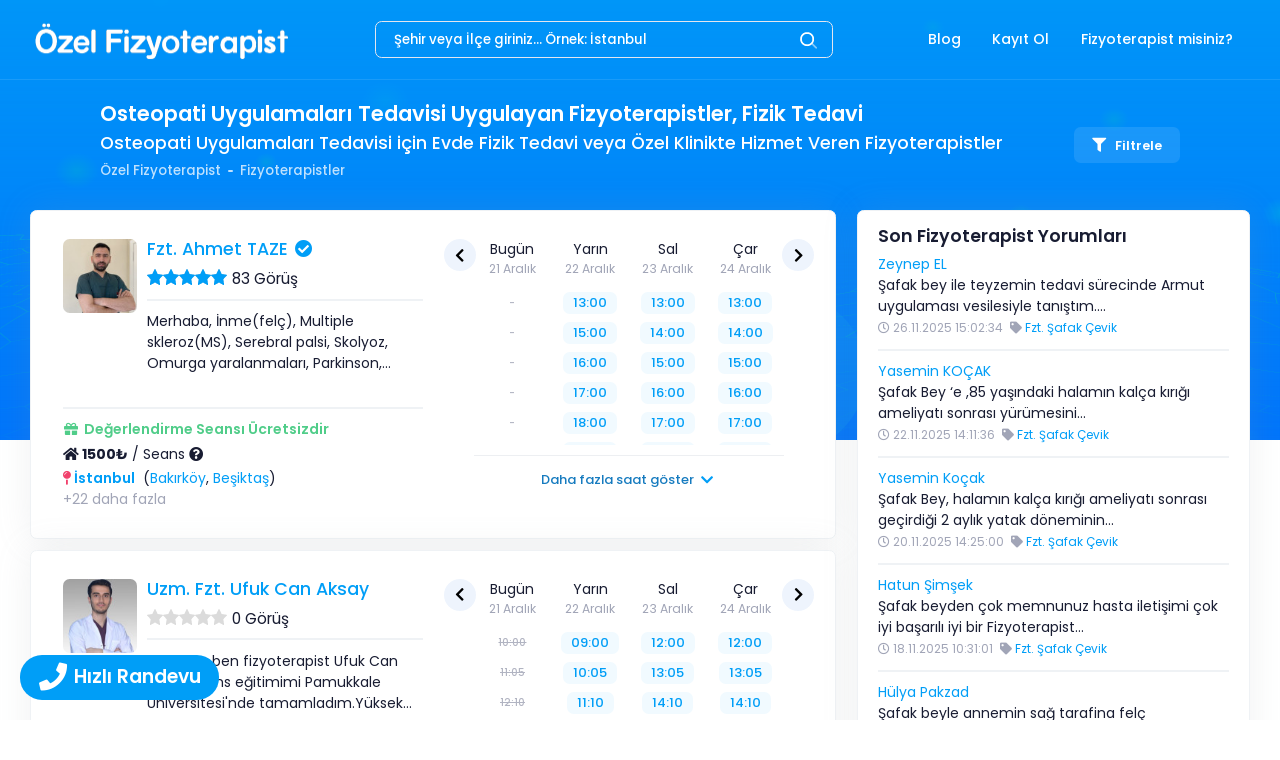

--- FILE ---
content_type: text/html; charset=UTF-8
request_url: https://ozelfizyoterapist.net/hizmetler/osteopati-uygulamalari
body_size: 18811
content:
<!DOCTYPE html>
<html lang="tr">
	<head>
		<base href="https://ozelfizyoterapist.net/" />
		<meta charset="utf-8">
		<meta name="viewport" content="width=device-width, initial-scale=1" />
		<title>Osteopati Uygulamaları Tedavisi Uygulayan Fizyoterapistler, Fizik Tedavi</title>
		<meta name="description" content="Osteopati Uygulamaları Tedavisi Uygulayan Fizyoterapistler. Evde Fizik Tedavi ve Özel Klinikler. Fizyoterapist Yorumlarını İncele. Ücretsiz Randevu Al." />
					<meta name="robots" content="index, follow" />
				<meta name="generator" content="Dev10.net" />
					<link rel="icon" type="image/png" href="https://cdn.ozelfizyoterapist.net/logos/1621781341_a5c0236b3afd121d0fbc.png?v=1.3.2" />
						<link rel="index" title="Osteopati Uygulamaları Tedavisi Uygulayan Fizyoterapistler, Fizik Tedavi" href="https://ozelfizyoterapist.net/" />
		<link rel="preload" href="ThirdParty/Frontend/Views/assets/fonts/poppins/css.min.css?v=1.3.2" as="style" onload="this.onload=null;this.rel='stylesheet'" />

		
		<link rel="preload" href="ThirdParty/Frontend/Views/assets/plugins/global/plugins.bundle.css?v=1.3.2" as="style" onload="this.onload=null;this.rel='stylesheet'" />
		<link href="ThirdParty/Frontend/Views/assets/css/style.bundle.css?v=1.3.2" rel="stylesheet" type="text/css" />

		<link rel="canonical" href="https://ozelfizyoterapist.net/hizmetler/osteopati-uygulamalari" />
<link rel="preload" href="ThirdParty/Frontend/Views/assets/plugins/custom/fancybox/fancybox.min.css?v=1.3.2" type="text/css" as="style" onload="this.onload=null;this.rel='stylesheet'" />
<link rel="preload" href="ThirdParty/Frontend/Views/assets/plugins/custom/owl-carousel/owl.carousel.min.css?v=1.3.2" type="text/css" as="style" onload="this.onload=null;this.rel='stylesheet'" />
<link rel="preload" href="ThirdParty/Frontend/Views/assets/plugins/custom/owl-carousel/owl.theme.default.min.css?v=1.3.2" type="text/css" as="style" onload="this.onload=null;this.rel='stylesheet'" />
<link rel="preload" href="ThirdParty/Frontend/Views/assets/plugins/custom/rateit/rateit.css?v=1.3.2" type="text/css" as="style" onload="this.onload=null;this.rel='stylesheet'" />

		<link href="ThirdParty/Frontend/Views/assets/css/custom.min.css?v=1.3.2" rel="stylesheet" type="text/css" />
		<script type="text/javascript">
			function loadScript(src)
			{
				let script 				= document.createElement('script');
				script.src 				= src;
				script.async 			= false;
				script.type 			= 'text/javascript';
				document.body.append(script);
			}

			function loadScriptInline(src)
			{
				let script 				= document.createElement('script');
				script.innerHTML		= src;
				script.type 			= 'text/javascript';
				document.body.append(script);
			}

			function onReady(callback)
			{
				var readyStateCheckInterval;

				if (document.readyState === 'complete')
				{
					setTimeout(callback, 1);
				}
				else
				{
					readyStateCheckInterval = setInterval(function()
					{
						if (document.readyState === 'complete')
						{
							clearInterval(readyStateCheckInterval);
							callback();
						}
					}, 10);
				}
			}

			var baseUrl									= 'https://ozelfizyoterapist.net/';
			var frontendUrl								= 'https://ozelfizyoterapist.net/';
			var sslUrl									= 'https://ozelfizyoterapist.net/';
			var imageUrl								= 'ThirdParty/Frontend/Views/assets/img/';
			var cssUrl									= 'ThirdParty/Frontend/Views/assets/css/';
			var jsUrl									= 'ThirdParty/Frontend/Views/assets/js/';
			var baseAssetsUrl							= 'ThirdParty/Frontend/Views/assets/';
			var loggedIn								= parseInt('0');
			var sysVersion								= '1.3.2';
			var apiUrl									= 'https://ozelfizyoterapist.net/api/';
			var langCode								= 'tr';
			var companyPhone							= '0850 302 30 29';
			var companyPhoneFormat						= '08503023029';
			var langDetail								= {
				loading								: 'Yükleniyor...',
				filterBodyToggle1					: 'Arama Göster',
				filterBodyToggle2					: 'Arama Gizle',
				confirmTitle						: 'Onay Ekranı',
				confirmDeleteMessage				: 'Silmek İstediğinize Emin Misiniz?',
				buttonYes							: 'Evet',
				buttonNo							: 'Hayır',
				buttonClose							: 'Kapat',
				notFound							: 'Bulunamadı!',
				notFoundSearch						: 'Henüz aradığınız bölgeye hizmet veremiyoruz. Pek yakında tüm illerdeyiz...',
				select								: 'Seçiniz',
				successful							: 'Başarılı',
				unsuccessful						: 'Başarısız!',
			};
			var ajaxLangDetails							= {
				errorGeneral						: 'Üzgünüz, bazı hatalar tespit edilmiş gibi görünüyor, lütfen tekrar deneyin!',
				errorGeneralButton					: 'Tamam anladım!',
			};
		</script>
		<!-- Google Tag Manager -->
		<script>(function(w,d,s,l,i){w[l]=w[l]||[];w[l].push({'gtm.start':
		new Date().getTime(),event:'gtm.js'});var f=d.getElementsByTagName(s)[0],
		j=d.createElement(s),dl=l!='dataLayer'?'&l='+l:'';j.async=true;j.src=
		'https://www.googletagmanager.com/gtm.js?id='+i+dl;f.parentNode.insertBefore(j,f);
		})(window,document,'script','dataLayer','GTM-TN8VHWB');</script>
		<!-- End Google Tag Manager -->
		<link rel="manifest" href="/manifest.json">
		<meta name="ahrefs-site-verification" content="de10714f3b2c8aea72c19719022798c4c57bdb30be15eb94a2f23026014581da">
		<meta name="apple-mobile-web-app-capable" content="yes">
		<meta name="apple-mobile-web-app-title" content="ozelfizyoterapist.net">
		<meta name="apple-mobile-web-app-status-bar-style" content="black">
		<link href="ThirdParty/Frontend/Views/assets/plugins/pwa/img/iphone5_splash.png?v=1.3.2" media="(device-width: 320px) and (device-height: 568px) and (-webkit-device-pixel-ratio: 2)" rel="apple-touch-startup-image" />
		<link href="ThirdParty/Frontend/Views/assets/plugins/pwa/img/iphone6_splash.png?v=1.3.2" media="(device-width: 375px) and (device-height: 667px) and (-webkit-device-pixel-ratio: 2)" rel="apple-touch-startup-image" />
		<link href="ThirdParty/Frontend/Views/assets/plugins/pwa/img/iphoneplus_splash.png?v=1.3.2" media="(device-width: 621px) and (device-height: 1104px) and (-webkit-device-pixel-ratio: 3)" rel="apple-touch-startup-image" />
		<link href="ThirdParty/Frontend/Views/assets/plugins/pwa/img/iphonex_splash.png?v=1.3.2" media="(device-width: 375px) and (device-height: 812px) and (-webkit-device-pixel-ratio: 3)" rel="apple-touch-startup-image" />
		<link href="ThirdParty/Frontend/Views/assets/plugins/pwa/img/ipad_splash.png?v=1.3.2" media="(device-width: 768px) and (device-height: 1024px) and (-webkit-device-pixel-ratio: 2)" rel="apple-touch-startup-image" />
		<link href="ThirdParty/Frontend/Views/assets/plugins/pwa/img/ipadpro1_splash.png?v=1.3.2" media="(device-width: 834px) and (device-height: 1112px) and (-webkit-device-pixel-ratio: 2)" rel="apple-touch-startup-image" />
		<link href="ThirdParty/Frontend/Views/assets/plugins/pwa/img/ipadpro2_splash.png?v=1.3.2" media="(device-width: 1024px) and (device-height: 1366px) and (-webkit-device-pixel-ratio: 2)" rel="apple-touch-startup-image" />
		<link rel="apple-touch-icon" sizes="128x128" href="ThirdParty/Frontend/Views/assets/plugins/pwa/img/128x128.png?v=1.3.2">
		<link rel="apple-touch-icon-precomposed" sizes="128x128" href="ThirdParty/Frontend/Views/assets/plugins/pwa/img/128x128.png?v=1.3.2">
		<link rel="icon" sizes="192x192" href="ThirdParty/Frontend/Views/assets/plugins/pwa/img/192x192.png?v=1.3.2">
		<link rel="icon" sizes="128x128" href="ThirdParty/Frontend/Views/assets/plugins/pwa/img/128x128.png?v=1.3.2">
		<script type="text/javascript">
	        if ('serviceWorker' in navigator) {
	        	window.addEventListener('load', function () {
	        		navigator.serviceWorker.register('/' + baseAssetsUrl + 'plugins/pwa/js/sw.js?v=3');
	        	});
	        }
	    </script>
		<meta name="facebook-domain-verification" content="apdwk2ww4ac49candou8if3285otbg" />
		<meta name="ahrefs-site-verification" content="8ac7d97527822c1dcd80f7f78e2c6eddb8e119f6d5d52d734d123179340019e4">
	</head>
	<body id="kt_body" class=" search-results page-bg-image bg-white page-loading-enabled page-loading header-fixed header-tablet-and-mobile-fixed toolbar-enabled" style="background-image: linear-gradient(rgb(0 158 247 / 90%),rgb(3 158 246 / 50%)),url(ThirdParty/Frontend/Views/assets/img/patterns/FizyoterapiBoth.svg?v=1.3.2)">
<!-- Google Tag Manager (noscript) -->
<noscript><iframe src="https://www.googletagmanager.com/ns.html?id=GTM-TN8VHWB"
height="0" width="0" style="display:none;visibility:hidden"></iframe></noscript>
<!-- End Google Tag Manager (noscript) -->
			<div class="d-flex flex-column flex-root">
		<div class="page d-flex flex-row flex-column-fluid">
			<div class="wrapper d-flex flex-column flex-row-fluid" id="kt_wrapper">

				<div id="kt_mybar" class="mybar align-items-stretch d-flex d-sm-none" data-kt-sticky="true" data-kt-sticky-name="mybar" data-kt-sticky-animation="false" data-kt-sticky-offset="{default: '0px', sm: false}">
					<div class="container-xxl d-flex d-flex-row flex-align-center justify-content-center p-0">
						<div class="d-flex flex-column-fluid flex-center h-40px bg-primary">
							<a class="text-white fw-bolder" href="tel:08503023029"><i class="fa fa-phone me-1"></i>0850 302 30 29</a>
						</div>
						<div class="d-flex flex-column-fluid flex-center h-40px bg-success">
							<a class="text-white fw-bolder" href="https://api.whatsapp.com/send?phone=905516394383"><i class="fab fa-whatsapp me-1"></i>0551 639 43 83</a>
						</div>
					</div>
				</div>

				<div id="kt_header" class="header align-items-stretch" data-kt-sticky="true" data-kt-sticky-name="header" data-kt-sticky-offset="{default: false, sm: '200px', lg: '300px'}">
					<div class="container-xxl d-flex align-items-center justify-content-between">
													<div class="d-flex d-sm-none align-items-center topbar align-items-center me-n3" style="width:50px">
								<a href="https://ozelfizyoterapist.net/">
									<div alt="Fizyoterapist Bul, Yorumları İncele, Randevu Al | Özel Fizyoterapist" data-src="https://cdn.ozelfizyoterapist.net/logos/1637151896_e00fd54a9b6d8309b9e9.png?v=1.3.2" width="50px" height="50px" style="width:50px;height:50px;" class="logo-default lazy-custom-no-loading-2 d-flex flex-center">
										<span class="spinner-border text-white" role="status"></span>
									</div>
								</a>
							</div>
							<div class="header-logo ms-5 ms-sm-0 flex-grow-1 flex-lg-grow-0 text-center d-none d-sm-block">
								<a href="https://ozelfizyoterapist.net/">
									<div alt="Fizyoterapist Bul, Yorumları İncele, Randevu Al | Özel Fizyoterapist" data-src="https://cdn.ozelfizyoterapist.net/logos/1643575369_c095f5174e70c89d30f9.png?v=1.3.2" width="264" height="45" style="width:264px;height:45px;" class="logo-default img-fluid lazy-custom-no-loading-2">
										<span class="spinner-border text-white text-sm-primary" role="status"></span>
									</div>
									<div alt="Fizyoterapist Bul, Yorumları İncele, Randevu Al | Özel Fizyoterapist" data-src="https://cdn.ozelfizyoterapist.net/logos/1637151896_597e602c48e540206071.png?v=1.3.2" width="264" height="45" style="width:264px;height:40px;" class="logo-sticky img-fluid lazy-custom-no-loading-2">
										<span class="spinner-border text-primary" role="status"></span>
									</div>
								</a>
							</div>
							<div class="d-flex justify-content-center w-50 flex-grow-1 flex-sm-grow-0">
								<div class="position-relative d-block dropdown w-75 inline-search">
									<input type="hidden" id="locationSearchUrl" value="https://ozelfizyoterapist.net/ajax/fizyoterapist-ara">
									<input type="hidden" id="locationSearchResultUrl" value="https://ozelfizyoterapist.net/lokasyonlar/-url-">
									<input type="text" tabindex="-1" class="form-control form-control-sm bg-transparent fs-7 py-2 ps-5 pe-15 text-white placeholder-white locationSearch" id="input-search" autocomplete="off" placeholder="Şehir veya İlçe giriniz... Örnek: İstanbul">
									<span class="svg-icon svg-icon-2 svg-icon-white position-absolute top-50 end-0 translate-middle me-1">
										<svg xmlns="http://www.w3.org/2000/svg" width="24" height="24" viewBox="0 0 24 24" fill="none">
											<rect opacity="0.5" x="17.0365" y="15.1223" width="8.15546" height="2" rx="1" transform="rotate(45 17.0365 15.1223)" fill="black"></rect>
											<path d="M11 19C6.55556 19 3 15.4444 3 11C3 6.55556 6.55556 3 11 3C15.4444 3 19 6.55556 19 11C19 15.4444 15.4444 19 11 19ZM11 5C7.53333 5 5 7.53333 5 11C5 14.4667 7.53333 17 11 17C14.4667 17 17 14.4667 17 11C17 7.53333 14.4667 5 11 5Z" fill="black"></path>
										</svg>
									</span>
								</div>
							</div>
							<div class="d-flex align-items-stretch justify-content-end">
								<div class="d-flex align-items-stretch" id="kt_header_nav">
										<div class="header-menu align-items-stretch" data-kt-drawer="true" data-kt-drawer-name="header-menu" data-kt-drawer-activate="{default: true, lg: false}" data-kt-drawer-overlay="true" data-kt-drawer-width="{default:'200px', '300px': '250px'}" data-kt-drawer-direction="start" data-kt-drawer-toggle="#kt_header_menu_mobile_toggle" data-kt-swapper="true" data-kt-swapper-mode="prepend" data-kt-swapper-parent="{default: '#kt_body', lg: '#kt_header_nav'}">
		<div class="menu menu-lg-rounded menu-column menu-lg-row menu-state-bg menu-title-gray-700 menu-state-icon-primary menu-state-bullet-primary menu-arrow-gray-400 fw-bold my-5 my-lg-0 align-items-stretch" id="#kt_header_menu" data-kt-menu="true">
			<div class="menu-item me-lg-1"><a href="https://ozelfizyoterapist.net/blog" title="Blog" class="menu-link py-3"><span class="menu-title">Blog</span></a></div><div class="menu-item me-lg-1"><a href="javascript:;" title="Kayıt Ol" class="menu-link py-3" onclick="Service.ajaxRegisterForm();"><span class="menu-title">Kayıt Ol</span></a></div><div class="menu-item me-lg-1 menu-item menu-lg-down-accordion me-lg-1 " data-kt-menu-trigger="click" data-kt-menu-placement="bottom-start"><a href="javascript:;" title="Fizyoterapist misiniz?" class="menu-link py-3"><span class=" menu-title">Fizyoterapist misiniz?</span><span class="menu-arrow d-lg-none"></span></a><div class="menu-sub menu-sub-lg-down-accordion menu-sub-lg-dropdown menu-rounded-0 py-lg-4 w-lg-225px"><div class="menu-item me-lg-1"><a href="javascript:;" title="Giriş" class="menu-link py-3" onclick="Service.ajaxLoginForm();"><span class="menu-title">Giriş</span></a></div><div class="menu-item me-lg-1"><a href="https://kurumsal.ozelfizyoterapist.net" title="Fizyoterapistlere Özel" class="menu-link py-3" target="_blank"><span class="menu-title">Fizyoterapistlere Özel</span></a></div></div></div>		</div>
	</div>
								</div>
							</div>
							<div class="d-flex topbar align-items-center d-lg-none ms-n2" title="Menu">
								<div class="btn btn-icon btn-active-light-primary w-30px h-30px w-md-40px h-md-40px" id="kt_header_menu_mobile_toggle">
									<span class="svg-icon svg-icon-2x">
										<svg xmlns="http://www.w3.org/2000/svg" width="24" height="24" viewBox="0 0 24 24" fill="none">
											<path d="M21 7H3C2.4 7 2 6.6 2 6V4C2 3.4 2.4 3 3 3H21C21.6 3 22 3.4 22 4V6C22 6.6 21.6 7 21 7Z" fill="black"></path>
											<path opacity="0.3" d="M21 14H3C2.4 14 2 13.6 2 13V11C2 10.4 2.4 10 3 10H21C21.6 10 22 10.4 22 11V13C22 13.6 21.6 14 21 14ZM22 20V18C22 17.4 21.6 17 21 17H3C2.4 17 2 17.4 2 18V20C2 20.6 2.4 21 3 21H21C21.6 21 22 20.6 22 20Z" fill="black"></path>
										</svg>
									</span>
								</div>
							</div>
											</div>
				</div>

					<div class="toolbar py-5 pb-0 pb-md-5" id="kt_toolbar">
		<div id="kt_toolbar_container" class="container d-flex flex-stack flex-wrap">
			<div class="page-title d-flex flex-column me-3 min-h-95px h-sm-100">
				<h1 class="d-flex text-white fw-bolder my-1 fs-1 fs-sm-2">Osteopati Uygulamaları Tedavisi Uygulayan Fizyoterapistler, Fizik Tedavi</h1>
	            	            	<h2 class="d-flex text-white fw-bold my-1 fs-6 fs-sm-4">Osteopati Uygulamaları Tedavisi için Evde Fizik Tedavi veya Özel Klinikte Hizmet Veren Fizyoterapistler</h2>
	            									<ul class="breadcrumb breadcrumb-separatorless fw-bold fs-7 my-1">
					    				        											        	<li class="breadcrumb-item text-white opacity-75">
								<a href="https://ozelfizyoterapist.net/" class="text-white text-hover-primary">
									Özel Fizyoterapist								</a>
				        	</li>
				            																					<li class="breadcrumb-item">
									<span class="bullet bg-white opacity-75 w-5px h-2px"></span>
								</li>
											        	<li class="breadcrumb-item text-white opacity-75">
								<a href="https://ozelfizyoterapist.net/fizyoterapistler" class="text-white text-hover-primary">
									Fizyoterapistler								</a>
				        	</li>
				            											</ul>
							</div>
							<div class="d-flex align-items-center py-3 py-md-1 pb-0">
																<a href="javascript:;" onclick="filterModal();" class="btn btn-sm btn-custom btn-active-white btn-flex btn-color-white btn-active-color-primary fw-bolder mm-pad-5-10"><i class="fas fa-filter me-1"></i>Filtrele</a>									</div>
					</div>
	</div>

				<div id="kt_content_container" class="d-flex flex-column-fluid align-items-start flex-grow-1">
					<div class="content flex-row-fluid pb-0" id="kt_content">
	

	<div id="filterModal" class="modal fade" tabindex="-1" data-bs-backdrop="static" aria-hidden="true"></div>

	<section class="pt-0 pb-5 mm-p-0">
		<div class="container-xxl">
			<div class="row">
				<div class="col-lg-8">
					<input type="hidden" id="ajaxCalendarUrl" value="https://ozelfizyoterapist.net/ajax/fizyoterapist-takvim">
																									<div class="row">
								<div class="col">
									<div class="card mb-3 rounded border">
										<div class="card-body mm-p1rem">
											<div class="row">
												<div class="col-lg-6 col-sm-12 mm-mb-10">
													<div class="row">
														<div class="col-4 col-lg-3 text-left text-sm-center">
															<a href="https://ozelfizyoterapist.net/fizyoterapistler/fzt-ahmet-taze">
																<div data-src="https://cdn.ozelfizyoterapist.net/physiotherapists/istanbul-bakirkoy-fizyoterapist-ahmet-taze-1680975085-100x100.jpg?v=1.3.2" alt="İstanbul Bakırköy Fizyoterapist Ahmet TAZE" width="69" height="69" class="img-fluid rounded lazy-custom-no-loading-2 loading removeWH d-flex flex-center">
																	<span class="spinner-border text-primary" role="status"></span>
																</div>
															</a>
														</div>
														<div class="col-8 col-lg-9 pl-0 text-left">
															<h3 class="pName h4 text-primary">
																<a href="https://ozelfizyoterapist.net/fizyoterapistler/fzt-ahmet-taze">Fzt. Ahmet TAZE</a><i class="fa fa-check-circle ms-2" data-toggle="tooltip-custom" title="Onaylanmış Profil<br><br>Onaylanmış profil; Fizyoterapistin diplomasının sağlık bakanlığı veritabanından kontrol edildiğini gösterir. Ek olarak telefon ve mail adresi de doğrulanmıştır."></i>
																															</h3>
															<div class="row">
																<div class="col align-items-center" style="height:21px">
																	<div class="rateit smallstars float-start" data-rateit-mode="bg" data-rateit-starwidth="16" data-rateit-starheight="16" data-rateit-value="5.0" data-rateit-ispreset="true" data-rateit-readonly="true" style="font-size:15px;margin:2px 5px 0 0;height: 16px" onclick="redirect('https://ozelfizyoterapist.net/fizyoterapistler/fzt-ahmet-taze?commentsTab=1#comments');"></div>
																	<span class="float-start" style="cursor:pointer;font-size:1.1rem;" onclick="redirect('https://ozelfizyoterapist.net/fizyoterapistler/fzt-ahmet-taze?commentsTab=1#comments');">83 Görüş</span>
																	<div class="clearfix"></div>
																</div>
															</div>
																															<div class="separator border-2 my-3"></div>
																<div class="row">
																	<div class="col text-wrap text-truncate h-85px">
																		Merhaba, İnme(felç), Multiple skleroz(MS), Serebral palsi, Skolyoz, Omurga yaralanmaları, Parkinson,&#8230;																	</div>
																</div>
																													</div>
													</div>	
													<div class="separator border-2 my-3"></div>
																											<div class="row mb-1">
															<div class="col text-success">
																<i class="fa fa-fw fa-gift me-1"></i><b>Değerlendirme Seansı Ücretsizdir</b>
															</div>
														</div>
																																								<div class="row mb-1">
																																																<div class="col-6 pr-0">
																		<span class="fwb" data-toggle="tooltip" data-placement="top" data-original-title="Evde Fizik Tedavi Ücreti"><i class="fa fa-home me-1" data-toggle="tooltip-custom" data-placement="top" title="Evde Fizik Tedavi Ücreti"></i>1500₺</span> / Seans																		<i class="fa fa-question-circle" data-toggle="tooltip-custom" data-placement="top" title="Belirtilen fiyat fizyoterapistin seans başına minimum ücretidir. Hizmet ücreti; yapılan uygulama ve mesafeye göre değişiklik gösterebilmektedir.<br><br>Kesin ücret için fizyoterapiste başvurunuz."></i>
																	</div>
																																													</div>
																										<div class="row">
														<div class="col">
																															<ul class="list-unstyled mb-0" style="height: 42px;">
																																																																																																																																																																																																																																																																																																																																																																																																																																																																																																																																																																																																																																																																																																																																																																																																																																																																																																																																																																																																																																																																																																																																								<li>
																				<i class="fas fa-map-pin text-danger me-1"></i><b><a href="https://ozelfizyoterapist.net/lokasyonlar/istanbul-fizyoterapist-fizik-tedavi">İstanbul</a></b>
																																																														&nbsp;(<a href="https://ozelfizyoterapist.net/lokasyonlar/istanbul-fizyoterapist-fizik-tedavi/bakirkoy">Bakırköy</a>, <a href="https://ozelfizyoterapist.net/lokasyonlar/istanbul-fizyoterapist-fizik-tedavi/besiktas">Beşiktaş</a>)
																																							</li>
																																																																																								<li>
																			<script type="text/javascript">
																				var locations10259 				= {
    "639": {
        "id": 639,
        "seo": "istanbul-fizyoterapist-fizik-tedavi",
        "name": "\u0130stanbul",
        "parent_id": 0,
        "url": "https:\/\/ozelfizyoterapist.net\/lokasyonlar\/istanbul-fizyoterapist-fizik-tedavi",
        "districts": [
            {
                "id": 641,
                "seo": "bakirkoy",
                "name": "Bak\u0131rk\u00f6y",
                "parent_id": 639,
                "url": "https:\/\/ozelfizyoterapist.net\/lokasyonlar\/istanbul-fizyoterapist-fizik-tedavi\/bakirkoy"
            },
            {
                "id": 642,
                "seo": "besiktas",
                "name": "Be\u015fikta\u015f",
                "parent_id": 639,
                "url": "https:\/\/ozelfizyoterapist.net\/lokasyonlar\/istanbul-fizyoterapist-fizik-tedavi\/besiktas"
            },
            {
                "id": 644,
                "seo": "beyoglu",
                "name": "Beyo\u011flu",
                "parent_id": 639,
                "url": "https:\/\/ozelfizyoterapist.net\/lokasyonlar\/istanbul-fizyoterapist-fizik-tedavi\/beyoglu"
            },
            {
                "id": 646,
                "seo": "eminonu",
                "name": "Emin\u00f6n\u00fc",
                "parent_id": 639,
                "url": "https:\/\/ozelfizyoterapist.net\/lokasyonlar\/istanbul-fizyoterapist-fizik-tedavi\/eminonu"
            },
            {
                "id": 647,
                "seo": "eyup",
                "name": "Ey\u00fcp",
                "parent_id": 639,
                "url": "https:\/\/ozelfizyoterapist.net\/lokasyonlar\/istanbul-fizyoterapist-fizik-tedavi\/eyup"
            },
            {
                "id": 648,
                "seo": "fatih",
                "name": "Fatih",
                "parent_id": 639,
                "url": "https:\/\/ozelfizyoterapist.net\/lokasyonlar\/istanbul-fizyoterapist-fizik-tedavi\/fatih"
            },
            {
                "id": 649,
                "seo": "gaziosmanpasa",
                "name": "Gaziosmanpa\u015fa",
                "parent_id": 639,
                "url": "https:\/\/ozelfizyoterapist.net\/lokasyonlar\/istanbul-fizyoterapist-fizik-tedavi\/gaziosmanpasa"
            },
            {
                "id": 650,
                "seo": "kadikoy",
                "name": "Kad\u0131k\u00f6y",
                "parent_id": 639,
                "url": "https:\/\/ozelfizyoterapist.net\/lokasyonlar\/istanbul-fizyoterapist-fizik-tedavi\/kadikoy"
            },
            {
                "id": 652,
                "seo": "sariyer",
                "name": "Sar\u0131yer",
                "parent_id": 639,
                "url": "https:\/\/ozelfizyoterapist.net\/lokasyonlar\/istanbul-fizyoterapist-fizik-tedavi\/sariyer"
            },
            {
                "id": 655,
                "seo": "sisli",
                "name": "\u015ei\u015fli",
                "parent_id": 639,
                "url": "https:\/\/ozelfizyoterapist.net\/lokasyonlar\/istanbul-fizyoterapist-fizik-tedavi\/sisli"
            },
            {
                "id": 656,
                "seo": "uskudar",
                "name": "\u00dcsk\u00fcdar",
                "parent_id": 639,
                "url": "https:\/\/ozelfizyoterapist.net\/lokasyonlar\/istanbul-fizyoterapist-fizik-tedavi\/uskudar"
            },
            {
                "id": 657,
                "seo": "zeytinburnu",
                "name": "Zeytinburnu",
                "parent_id": 639,
                "url": "https:\/\/ozelfizyoterapist.net\/lokasyonlar\/istanbul-fizyoterapist-fizik-tedavi\/zeytinburnu"
            },
            {
                "id": 659,
                "seo": "kagithane",
                "name": "Ka\u011f\u0131thane",
                "parent_id": 639,
                "url": "https:\/\/ozelfizyoterapist.net\/lokasyonlar\/istanbul-fizyoterapist-fizik-tedavi\/kagithane"
            },
            {
                "id": 660,
                "seo": "kucukcekmece",
                "name": "K\u00fc\u00e7\u00fck\u00e7ekmece",
                "parent_id": 639,
                "url": "https:\/\/ozelfizyoterapist.net\/lokasyonlar\/istanbul-fizyoterapist-fizik-tedavi\/kucukcekmece"
            },
            {
                "id": 663,
                "seo": "bayrampasa",
                "name": "Bayrampa\u015fa",
                "parent_id": 639,
                "url": "https:\/\/ozelfizyoterapist.net\/lokasyonlar\/istanbul-fizyoterapist-fizik-tedavi\/bayrampasa"
            },
            {
                "id": 664,
                "seo": "avcilar",
                "name": "Avc\u0131lar",
                "parent_id": 639,
                "url": "https:\/\/ozelfizyoterapist.net\/lokasyonlar\/istanbul-fizyoterapist-fizik-tedavi\/avcilar"
            },
            {
                "id": 665,
                "seo": "bagcilar",
                "name": "Ba\u011fc\u0131lar",
                "parent_id": 639,
                "url": "https:\/\/ozelfizyoterapist.net\/lokasyonlar\/istanbul-fizyoterapist-fizik-tedavi\/bagcilar"
            },
            {
                "id": 666,
                "seo": "bahcelievler",
                "name": "Bah\u00e7elievler",
                "parent_id": 639,
                "url": "https:\/\/ozelfizyoterapist.net\/lokasyonlar\/istanbul-fizyoterapist-fizik-tedavi\/bahcelievler"
            },
            {
                "id": 667,
                "seo": "gungoren",
                "name": "G\u00fcng\u00f6ren",
                "parent_id": 639,
                "url": "https:\/\/ozelfizyoterapist.net\/lokasyonlar\/istanbul-fizyoterapist-fizik-tedavi\/gungoren"
            },
            {
                "id": 671,
                "seo": "esenler",
                "name": "Esenler",
                "parent_id": 639,
                "url": "https:\/\/ozelfizyoterapist.net\/lokasyonlar\/istanbul-fizyoterapist-fizik-tedavi\/esenler"
            },
            {
                "id": 672,
                "seo": "arnavutkoy",
                "name": "Arnavutk\u00f6y",
                "parent_id": 639,
                "url": "https:\/\/ozelfizyoterapist.net\/lokasyonlar\/istanbul-fizyoterapist-fizik-tedavi\/arnavutkoy"
            },
            {
                "id": 674,
                "seo": "basaksehir",
                "name": "Ba\u015fak\u015fehir",
                "parent_id": 639,
                "url": "https:\/\/ozelfizyoterapist.net\/lokasyonlar\/istanbul-fizyoterapist-fizik-tedavi\/basaksehir"
            },
            {
                "id": 675,
                "seo": "beylikduzu",
                "name": "Beylikd\u00fcz\u00fc",
                "parent_id": 639,
                "url": "https:\/\/ozelfizyoterapist.net\/lokasyonlar\/istanbul-fizyoterapist-fizik-tedavi\/beylikduzu"
            },
            {
                "id": 679,
                "seo": "sultangazi",
                "name": "Sultangazi",
                "parent_id": 639,
                "url": "https:\/\/ozelfizyoterapist.net\/lokasyonlar\/istanbul-fizyoterapist-fizik-tedavi\/sultangazi"
            }
        ]
    }
};
																				var locationsDetail10259		= {
																					'approved'		: parseInt('1'),
																					'title'			: 'Fzt.',
																					'name'			: 'Ahmet TAZE',
																					'url'			: 'https://ozelfizyoterapist.net/fizyoterapistler/fzt-ahmet-taze',
																					'id'			: '10259',
																				};
																			</script>
																			<a href="javascript:;" onclick="moreLocations(locations10259, locationsDetail10259);" class="text-muted">+22 daha fazla</a>
																		</li>
																																	</ul>
																													</div>
													</div>
												</div>
												<div class="col-lg-6 col-sm-12 pr-0 mm-pr-15" id="calender-box10259" style="min-height:59.5px">
													<div class="bg-white offset-bottom-2 offset-top-2 dp-calendar dp-calendar-primary-light dp-calendar-available d-none d-sm-block" style="padding-left:30px;padding-right:30px;height:100%;">
														<div class="calendar-lazy-only-desktop" data-loader="physiotherapistCalendarList" data-p-calendar="10259" data-page="1" data-current-page="1" data-full="0" style="height:100%;">
															<div class="dp-calendar-state-message padding-2 offset-0 d-flex flex-column flex-center" style="height:100%;">
																<p class="offset-0"><span class="spinner-border text-primary" role="status"></span></p>
																<p class="offset-0">Randevu Takvimi Yükleniyor</p>
															</div>
														</div>
													</div>
													<div class="bg-white offset-bottom-2 offset-top-2 dp-calendar dp-calendar-primary-light dp-calendar-available d-block d-sm-none" style="height:60px">
														<div class="calendar-lazy-only-mobile-minimal" data-loader="physiotherapistCalendarList" data-p-calendar="10259" data-page="1" data-current-page="1" data-full="0">
															<div class="dp-calendar-state-message padding-2 offset-0" style="height:100%;">
																<p class="offset-0"><span class="spinner-border text-primary me-2" role="status" style="width:1rem;height:1rem;"></span>Randevu Takvimi Yükleniyor</p>
															</div>
														</div>
													</div>
												</div>
											</div>
										</div>
									</div>
								</div>
							</div>
																				<div class="row">
								<div class="col">
									<div class="card mb-3 rounded border">
										<div class="card-body mm-p1rem">
											<div class="row">
												<div class="col-lg-6 col-sm-12 mm-mb-10">
													<div class="row">
														<div class="col-4 col-lg-3 text-left text-sm-center">
															<a href="https://ozelfizyoterapist.net/fizyoterapistler/uzm-fzt-ufuk-can-aksay">
																<div data-src="https://cdn.ozelfizyoterapist.net/physiotherapists/adana-seyhan-fizyoterapist-ufuk-can-aksay-1654866939-100x100.jpg?v=1.3.2" alt="Adana Seyhan Fizyoterapist Ufuk Can Aksay" width="69" height="69" class="img-fluid rounded lazy-custom-no-loading-2 loading removeWH d-flex flex-center">
																	<span class="spinner-border text-primary" role="status"></span>
																</div>
															</a>
														</div>
														<div class="col-8 col-lg-9 pl-0 text-left">
															<h3 class="pName h4 text-primary">
																<a href="https://ozelfizyoterapist.net/fizyoterapistler/uzm-fzt-ufuk-can-aksay">Uzm. Fzt. Ufuk Can Aksay</a>															</h3>
															<div class="row">
																<div class="col align-items-center" style="height:21px">
																	<div class="rateit smallstars float-start" data-rateit-mode="bg" data-rateit-starwidth="16" data-rateit-starheight="16" data-rateit-value="0.0" data-rateit-ispreset="true" data-rateit-readonly="true" style="font-size:15px;margin:2px 5px 0 0;height: 16px" onclick="redirect('https://ozelfizyoterapist.net/fizyoterapistler/uzm-fzt-ufuk-can-aksay?commentsTab=1#comments');"></div>
																	<span class="float-start" style="cursor:pointer;font-size:1.1rem;" onclick="redirect('https://ozelfizyoterapist.net/fizyoterapistler/uzm-fzt-ufuk-can-aksay?commentsTab=1#comments');">0 Görüş</span>
																	<div class="clearfix"></div>
																</div>
															</div>
																															<div class="separator border-2 my-3"></div>
																<div class="row">
																	<div class="col text-wrap text-truncate h-85px">
																		Merhaba,ben fizyoterapist Ufuk Can Aksay.Lisans eğitimimi Pamukkale Üniversitesi'nde tamamladım.Yüksek&#8230;																	</div>
																</div>
																													</div>
													</div>	
													<div class="separator border-2 my-3"></div>
																											<div class="row mb-1">
															<div class="col text-success">
																<i class="fa fa-fw fa-gift me-1"></i><b>Değerlendirme Seansı Ücretsizdir</b>
															</div>
														</div>
																																								<div class="row mb-1">
																																																<div class="col-6 pr-0">
																		<span class="fwb" data-toggle="tooltip" data-placement="top" data-original-title="Evde Fizik Tedavi Ücreti"><i class="fa fa-home me-1" data-toggle="tooltip-custom" data-placement="top" title="Evde Fizik Tedavi Ücreti"></i>1000₺</span> / Seans																		<i class="fa fa-question-circle" data-toggle="tooltip-custom" data-placement="top" title="Belirtilen fiyat fizyoterapistin seans başına minimum ücretidir. Hizmet ücreti; yapılan uygulama ve mesafeye göre değişiklik gösterebilmektedir.<br><br>Kesin ücret için fizyoterapiste başvurunuz."></i>
																	</div>
																																																																<div class="col-6 pr-0">
																		<span class="fwb" data-toggle="tooltip" data-placement="top" data-original-title="Klinikte Fizik Tedavi Ücreti"><i class="fa fa-hospital-alt me-1" data-toggle="tooltip-custom" data-placement="top" title="Klinikte Fizik Tedavi Ücreti"></i>900₺</span> / Seans																		<i class="fa fa-question-circle" data-toggle="tooltip-custom" data-placement="top" title="Belirtilen fiyat fizyoterapistin seans başına minimum ücretidir. Hizmet ücreti; yapılan uygulama ve mesafeye göre değişiklik gösterebilmektedir.<br><br>Kesin ücret için fizyoterapiste başvurunuz."></i>
																	</div>
																																													</div>
																										<div class="row">
														<div class="col">
																															<ul class="list-unstyled mb-0" style="height: 42px;">
																																																																																																																																																																																																																																														<li>
																				<i class="fas fa-map-pin text-danger me-1"></i><b><a href="https://ozelfizyoterapist.net/lokasyonlar/adana-fizyoterapist-fizik-tedavi">Adana</a></b>
																																																														&nbsp;(<a href="https://ozelfizyoterapist.net/lokasyonlar/adana-fizyoterapist-fizik-tedavi/ceyhan">Ceyhan</a>, <a href="https://ozelfizyoterapist.net/lokasyonlar/adana-fizyoterapist-fizik-tedavi/yumurtalik">Yumurtalık</a>)
																																							</li>
																																																																																																																																																																																																																																											<li>
																			<script type="text/javascript">
																				var locations17621 				= {
    "177": {
        "id": 177,
        "seo": "adana-fizyoterapist-fizik-tedavi",
        "name": "Adana",
        "parent_id": 0,
        "url": "https:\/\/ozelfizyoterapist.net\/lokasyonlar\/adana-fizyoterapist-fizik-tedavi",
        "districts": [
            {
                "id": 179,
                "seo": "ceyhan",
                "name": "Ceyhan",
                "parent_id": 177,
                "url": "https:\/\/ozelfizyoterapist.net\/lokasyonlar\/adana-fizyoterapist-fizik-tedavi\/ceyhan"
            },
            {
                "id": 187,
                "seo": "yumurtalik",
                "name": "Yumurtal\u0131k",
                "parent_id": 177,
                "url": "https:\/\/ozelfizyoterapist.net\/lokasyonlar\/adana-fizyoterapist-fizik-tedavi\/yumurtalik"
            }
        ]
    },
    "1236": {
        "id": 1236,
        "seo": "osmaniye-fizyoterapist-fizik-tedavi",
        "name": "Osmaniye",
        "parent_id": 0,
        "url": "https:\/\/ozelfizyoterapist.net\/lokasyonlar\/osmaniye-fizyoterapist-fizik-tedavi",
        "districts": [
            {
                "id": 1243,
                "seo": "toprakkale",
                "name": "Toprakkale",
                "parent_id": 1236,
                "url": "https:\/\/ozelfizyoterapist.net\/lokasyonlar\/osmaniye-fizyoterapist-fizik-tedavi\/toprakkale"
            }
        ]
    }
};
																				var locationsDetail17621		= {
																					'approved'		: parseInt('0'),
																					'title'			: 'Uzm. Fzt.',
																					'name'			: 'Ufuk Can Aksay',
																					'url'			: 'https://ozelfizyoterapist.net/fizyoterapistler/uzm-fzt-ufuk-can-aksay',
																					'id'			: '17621',
																				};
																			</script>
																			<a href="javascript:;" onclick="moreLocations(locations17621, locationsDetail17621);" class="text-muted">+1 daha fazla</a>
																		</li>
																																	</ul>
																													</div>
													</div>
												</div>
												<div class="col-lg-6 col-sm-12 pr-0 mm-pr-15" id="calender-box17621" style="min-height:59.5px">
													<div class="bg-white offset-bottom-2 offset-top-2 dp-calendar dp-calendar-primary-light dp-calendar-available d-none d-sm-block" style="padding-left:30px;padding-right:30px;height:100%;">
														<div class="calendar-lazy-only-desktop" data-loader="physiotherapistCalendarList" data-p-calendar="17621" data-page="1" data-current-page="1" data-full="0" style="height:100%;">
															<div class="dp-calendar-state-message padding-2 offset-0 d-flex flex-column flex-center" style="height:100%;">
																<p class="offset-0"><span class="spinner-border text-primary" role="status"></span></p>
																<p class="offset-0">Randevu Takvimi Yükleniyor</p>
															</div>
														</div>
													</div>
													<div class="bg-white offset-bottom-2 offset-top-2 dp-calendar dp-calendar-primary-light dp-calendar-available d-block d-sm-none" style="height:60px">
														<div class="calendar-lazy-only-mobile-minimal" data-loader="physiotherapistCalendarList" data-p-calendar="17621" data-page="1" data-current-page="1" data-full="0">
															<div class="dp-calendar-state-message padding-2 offset-0" style="height:100%;">
																<p class="offset-0"><span class="spinner-border text-primary me-2" role="status" style="width:1rem;height:1rem;"></span>Randevu Takvimi Yükleniyor</p>
															</div>
														</div>
													</div>
												</div>
											</div>
										</div>
									</div>
								</div>
							</div>
																				<div class="row">
								<div class="col">
									<div class="card mb-3 rounded border">
										<div class="card-body mm-p1rem">
											<div class="row">
												<div class="col-lg-6 col-sm-12 mm-mb-10">
													<div class="row">
														<div class="col-4 col-lg-3 text-left text-sm-center">
															<a href="https://ozelfizyoterapist.net/fizyoterapistler/fzt-tarik-demirbilek">
																<div data-src="https://cdn.ozelfizyoterapist.net/physiotherapists/adana-seyhan-fizyoterapist-tarik-demirbilek-1641489921-100x100.jpeg?v=1.3.2" alt="Adana Seyhan Fizyoterapist Tarık Demirbilek" width="69" height="69" class="img-fluid rounded lazy-custom-no-loading-2 loading removeWH d-flex flex-center">
																	<span class="spinner-border text-primary" role="status"></span>
																</div>
															</a>
														</div>
														<div class="col-8 col-lg-9 pl-0 text-left">
															<h3 class="pName h4 text-primary">
																<a href="https://ozelfizyoterapist.net/fizyoterapistler/fzt-tarik-demirbilek">Fzt. Tarık Demirbilek</a><i class="fa fa-check-circle ms-2" data-toggle="tooltip-custom" title="Onaylanmış Profil<br><br>Onaylanmış profil; Fizyoterapistin diplomasının sağlık bakanlığı veritabanından kontrol edildiğini gösterir. Ek olarak telefon ve mail adresi de doğrulanmıştır."></i>
																															</h3>
															<div class="row">
																<div class="col align-items-center" style="height:21px">
																	<div class="rateit smallstars float-start" data-rateit-mode="bg" data-rateit-starwidth="16" data-rateit-starheight="16" data-rateit-value="5.0" data-rateit-ispreset="true" data-rateit-readonly="true" style="font-size:15px;margin:2px 5px 0 0;height: 16px" onclick="redirect('https://ozelfizyoterapist.net/fizyoterapistler/fzt-tarik-demirbilek?commentsTab=1#comments');"></div>
																	<span class="float-start" style="cursor:pointer;font-size:1.1rem;" onclick="redirect('https://ozelfizyoterapist.net/fizyoterapistler/fzt-tarik-demirbilek?commentsTab=1#comments');">1 Görüş</span>
																	<div class="clearfix"></div>
																</div>
															</div>
																															<div class="separator border-2 my-3"></div>
																<div class="row">
																	<div class="col text-wrap text-truncate h-85px">
																		Merhaba,Ben Fizyoterapist Tarık DEMİRBİLEK. 4 yıldır EVDE FİZİK TEDAVİ hizmeti vermekteyim. Omuz,Bel,Boyun,Diz,Kalça&#8230;																	</div>
																</div>
																													</div>
													</div>	
													<div class="separator border-2 my-3"></div>
																											<div class="row mb-1">
															<div class="col text-success">
																<i class="fa fa-fw fa-gift me-1"></i><b>Değerlendirme Seansı Ücretsizdir</b>
															</div>
														</div>
																																								<div class="row mb-1">
																																																<div class="col-6 pr-0">
																		<span class="fwb" data-toggle="tooltip" data-placement="top" data-original-title="Evde Fizik Tedavi Ücreti"><i class="fa fa-home me-1" data-toggle="tooltip-custom" data-placement="top" title="Evde Fizik Tedavi Ücreti"></i>600₺</span> / Seans																		<i class="fa fa-question-circle" data-toggle="tooltip-custom" data-placement="top" title="Belirtilen fiyat fizyoterapistin seans başına minimum ücretidir. Hizmet ücreti; yapılan uygulama ve mesafeye göre değişiklik gösterebilmektedir.<br><br>Kesin ücret için fizyoterapiste başvurunuz."></i>
																	</div>
																																													</div>
																										<div class="row">
														<div class="col">
																															<ul class="list-unstyled mb-0" style="height: 42px;">
																																																																																																																																																																																																																																																																																					<li>
																				<i class="fas fa-map-pin text-danger me-1"></i><b><a href="https://ozelfizyoterapist.net/lokasyonlar/adana-fizyoterapist-fizik-tedavi">Adana</a></b>
																																																														&nbsp;(<a href="https://ozelfizyoterapist.net/lokasyonlar/adana-fizyoterapist-fizik-tedavi/seyhan">Seyhan</a>, <a href="https://ozelfizyoterapist.net/lokasyonlar/adana-fizyoterapist-fizik-tedavi/yuregir">Yüreğir</a>)
																																							</li>
																																																																																																																																																																																																																																																																																																																																																																																																																																																																																					<li>
																			<script type="text/javascript">
																				var locations15401 				= {
    "177": {
        "id": 177,
        "seo": "adana-fizyoterapist-fizik-tedavi",
        "name": "Adana",
        "parent_id": 0,
        "url": "https:\/\/ozelfizyoterapist.net\/lokasyonlar\/adana-fizyoterapist-fizik-tedavi",
        "districts": [
            {
                "id": 178,
                "seo": "seyhan",
                "name": "Seyhan",
                "parent_id": 177,
                "url": "https:\/\/ozelfizyoterapist.net\/lokasyonlar\/adana-fizyoterapist-fizik-tedavi\/seyhan"
            },
            {
                "id": 188,
                "seo": "yuregir",
                "name": "Y\u00fcre\u011fir",
                "parent_id": 177,
                "url": "https:\/\/ozelfizyoterapist.net\/lokasyonlar\/adana-fizyoterapist-fizik-tedavi\/yuregir"
            },
            {
                "id": 192,
                "seo": "cukurova",
                "name": "\u00c7ukurova",
                "parent_id": 177,
                "url": "https:\/\/ozelfizyoterapist.net\/lokasyonlar\/adana-fizyoterapist-fizik-tedavi\/cukurova"
            }
        ]
    },
    "624": {
        "id": 624,
        "seo": "mersin-fizyoterapist-fizik-tedavi",
        "name": "Mersin",
        "parent_id": 0,
        "url": "https:\/\/ozelfizyoterapist.net\/lokasyonlar\/mersin-fizyoterapist-fizik-tedavi",
        "districts": [
            {
                "id": 628,
                "seo": "mersin-merkez",
                "name": "Merkez",
                "parent_id": 624,
                "url": "https:\/\/ozelfizyoterapist.net\/lokasyonlar\/mersin-fizyoterapist-fizik-tedavi\/mersin-merkez"
            },
            {
                "id": 631,
                "seo": "tarsus",
                "name": "Tarsus",
                "parent_id": 624,
                "url": "https:\/\/ozelfizyoterapist.net\/lokasyonlar\/mersin-fizyoterapist-fizik-tedavi\/tarsus"
            },
            {
                "id": 634,
                "seo": "camliyayla",
                "name": "\u00c7aml\u0131yayla",
                "parent_id": 624,
                "url": "https:\/\/ozelfizyoterapist.net\/lokasyonlar\/mersin-fizyoterapist-fizik-tedavi\/camliyayla"
            },
            {
                "id": 635,
                "seo": "akdeniz",
                "name": "Akdeniz",
                "parent_id": 624,
                "url": "https:\/\/ozelfizyoterapist.net\/lokasyonlar\/mersin-fizyoterapist-fizik-tedavi\/akdeniz"
            },
            {
                "id": 636,
                "seo": "mezitli",
                "name": "Mezitli",
                "parent_id": 624,
                "url": "https:\/\/ozelfizyoterapist.net\/lokasyonlar\/mersin-fizyoterapist-fizik-tedavi\/mezitli"
            },
            {
                "id": 637,
                "seo": "toroslar",
                "name": "Toroslar",
                "parent_id": 624,
                "url": "https:\/\/ozelfizyoterapist.net\/lokasyonlar\/mersin-fizyoterapist-fizik-tedavi\/toroslar"
            },
            {
                "id": 638,
                "seo": "yenisehir-mersin",
                "name": "Yeni\u015fehir",
                "parent_id": 624,
                "url": "https:\/\/ozelfizyoterapist.net\/lokasyonlar\/mersin-fizyoterapist-fizik-tedavi\/yenisehir-mersin"
            }
        ]
    }
};
																				var locationsDetail15401		= {
																					'approved'		: parseInt('1'),
																					'title'			: 'Fzt.',
																					'name'			: 'Tarık Demirbilek',
																					'url'			: 'https://ozelfizyoterapist.net/fizyoterapistler/fzt-tarik-demirbilek',
																					'id'			: '15401',
																				};
																			</script>
																			<a href="javascript:;" onclick="moreLocations(locations15401, locationsDetail15401);" class="text-muted">+8 daha fazla</a>
																		</li>
																																	</ul>
																													</div>
													</div>
												</div>
												<div class="col-lg-6 col-sm-12 pr-0 mm-pr-15" id="calender-box15401" style="min-height:59.5px">
													<div class="bg-white offset-bottom-2 offset-top-2 dp-calendar dp-calendar-primary-light dp-calendar-available d-none d-sm-block" style="padding-left:30px;padding-right:30px;height:100%;">
														<div class="calendar-lazy-only-desktop" data-loader="physiotherapistCalendarList" data-p-calendar="15401" data-page="1" data-current-page="1" data-full="0" style="height:100%;">
															<div class="dp-calendar-state-message padding-2 offset-0 d-flex flex-column flex-center" style="height:100%;">
																<p class="offset-0"><span class="spinner-border text-primary" role="status"></span></p>
																<p class="offset-0">Randevu Takvimi Yükleniyor</p>
															</div>
														</div>
													</div>
													<div class="bg-white offset-bottom-2 offset-top-2 dp-calendar dp-calendar-primary-light dp-calendar-available d-block d-sm-none" style="height:60px">
														<div class="calendar-lazy-only-mobile-minimal" data-loader="physiotherapistCalendarList" data-p-calendar="15401" data-page="1" data-current-page="1" data-full="0">
															<div class="dp-calendar-state-message padding-2 offset-0" style="height:100%;">
																<p class="offset-0"><span class="spinner-border text-primary me-2" role="status" style="width:1rem;height:1rem;"></span>Randevu Takvimi Yükleniyor</p>
															</div>
														</div>
													</div>
												</div>
											</div>
										</div>
									</div>
								</div>
							</div>
																				<div class="row">
								<div class="col">
									<div class="card mb-3 rounded border">
										<div class="card-body mm-p1rem">
											<div class="row">
												<div class="col-lg-6 col-sm-12 mm-mb-10">
													<div class="row">
														<div class="col-4 col-lg-3 text-left text-sm-center">
															<a href="https://ozelfizyoterapist.net/fizyoterapistler/fzt-ogulcan-siner">
																<div data-src="https://cdn.ozelfizyoterapist.net/physiotherapists/izmir-bornova-fizyoterapist-ogulcan-siner-1641489917-100x100.jpg?v=1.3.2" alt="İzmir Bornova Fizyoterapist Oğulcan Siner" width="69" height="69" class="img-fluid rounded lazy-custom-no-loading-2 loading removeWH d-flex flex-center">
																	<span class="spinner-border text-primary" role="status"></span>
																</div>
															</a>
														</div>
														<div class="col-8 col-lg-9 pl-0 text-left">
															<h3 class="pName h4 text-primary">
																<a href="https://ozelfizyoterapist.net/fizyoterapistler/fzt-ogulcan-siner">Fzt. Oğulcan Siner</a><i class="fa fa-check-circle ms-2" data-toggle="tooltip-custom" title="Onaylanmış Profil<br><br>Onaylanmış profil; Fizyoterapistin diplomasının sağlık bakanlığı veritabanından kontrol edildiğini gösterir. Ek olarak telefon ve mail adresi de doğrulanmıştır."></i>
																															</h3>
															<div class="row">
																<div class="col align-items-center" style="height:21px">
																	<div class="rateit smallstars float-start" data-rateit-mode="bg" data-rateit-starwidth="16" data-rateit-starheight="16" data-rateit-value="5.0" data-rateit-ispreset="true" data-rateit-readonly="true" style="font-size:15px;margin:2px 5px 0 0;height: 16px" onclick="redirect('https://ozelfizyoterapist.net/fizyoterapistler/fzt-ogulcan-siner?commentsTab=1#comments');"></div>
																	<span class="float-start" style="cursor:pointer;font-size:1.1rem;" onclick="redirect('https://ozelfizyoterapist.net/fizyoterapistler/fzt-ogulcan-siner?commentsTab=1#comments');">74 Görüş</span>
																	<div class="clearfix"></div>
																</div>
															</div>
																															<div class="separator border-2 my-3"></div>
																<div class="row">
																	<div class="col text-wrap text-truncate h-85px">
																		Merhaba. Fizik Tedavi Ve Rehabilitasyon Lisans mezunuyum. Evde Fizik Tedavi hizmeti vermekteyim. Manuel&#8230;																	</div>
																</div>
																													</div>
													</div>	
													<div class="separator border-2 my-3"></div>
																																								<div class="row mb-1">
																																																												</div>
																										<div class="row">
														<div class="col">
																															<ul class="list-unstyled mb-0" style="height: 42px;">
																																																																																																																																																																																																																																																																																																																																																																																																																																																																																																																																																																																																																																																																																																																																																																									<li>
																				<i class="fas fa-map-pin text-danger me-1"></i><b><a href="https://ozelfizyoterapist.net/lokasyonlar/izmir-fizyoterapist-fizik-tedavi">İzmir</a></b>
																																																														&nbsp;(<a href="https://ozelfizyoterapist.net/lokasyonlar/izmir-fizyoterapist-fizik-tedavi/bornova">Bornova</a>, <a href="https://ozelfizyoterapist.net/lokasyonlar/izmir-fizyoterapist-fizik-tedavi/karsiyaka">Karşıyaka</a>)
																																							</li>
																																																																																																																																																																																																																																																																																																																									<li>
																			<script type="text/javascript">
																				var locations9952 				= {
    "680": {
        "id": 680,
        "seo": "izmir-fizyoterapist-fizik-tedavi",
        "name": "\u0130zmir",
        "parent_id": 0,
        "url": "https:\/\/ozelfizyoterapist.net\/lokasyonlar\/izmir-fizyoterapist-fizik-tedavi",
        "districts": [
            {
                "id": 684,
                "seo": "bornova",
                "name": "Bornova",
                "parent_id": 680,
                "url": "https:\/\/ozelfizyoterapist.net\/lokasyonlar\/izmir-fizyoterapist-fizik-tedavi\/bornova"
            },
            {
                "id": 689,
                "seo": "karsiyaka",
                "name": "Kar\u015f\u0131yaka",
                "parent_id": 680,
                "url": "https:\/\/ozelfizyoterapist.net\/lokasyonlar\/izmir-fizyoterapist-fizik-tedavi\/karsiyaka"
            },
            {
                "id": 690,
                "seo": "kemalpasa-izmir",
                "name": "Kemalpa\u015fa",
                "parent_id": 680,
                "url": "https:\/\/ozelfizyoterapist.net\/lokasyonlar\/izmir-fizyoterapist-fizik-tedavi\/kemalpasa-izmir"
            },
            {
                "id": 693,
                "seo": "menemen",
                "name": "Menemen",
                "parent_id": 680,
                "url": "https:\/\/ozelfizyoterapist.net\/lokasyonlar\/izmir-fizyoterapist-fizik-tedavi\/menemen"
            },
            {
                "id": 699,
                "seo": "urla",
                "name": "Urla",
                "parent_id": 680,
                "url": "https:\/\/ozelfizyoterapist.net\/lokasyonlar\/izmir-fizyoterapist-fizik-tedavi\/urla"
            },
            {
                "id": 701,
                "seo": "buca",
                "name": "Buca",
                "parent_id": 680,
                "url": "https:\/\/ozelfizyoterapist.net\/lokasyonlar\/izmir-fizyoterapist-fizik-tedavi\/buca"
            },
            {
                "id": 702,
                "seo": "konak",
                "name": "Konak",
                "parent_id": 680,
                "url": "https:\/\/ozelfizyoterapist.net\/lokasyonlar\/izmir-fizyoterapist-fizik-tedavi\/konak"
            },
            {
                "id": 703,
                "seo": "menderes",
                "name": "Menderes",
                "parent_id": 680,
                "url": "https:\/\/ozelfizyoterapist.net\/lokasyonlar\/izmir-fizyoterapist-fizik-tedavi\/menderes"
            },
            {
                "id": 704,
                "seo": "balcova",
                "name": "Bal\u00e7ova",
                "parent_id": 680,
                "url": "https:\/\/ozelfizyoterapist.net\/lokasyonlar\/izmir-fizyoterapist-fizik-tedavi\/balcova"
            },
            {
                "id": 705,
                "seo": "cigli",
                "name": "\u00c7i\u011fli",
                "parent_id": 680,
                "url": "https:\/\/ozelfizyoterapist.net\/lokasyonlar\/izmir-fizyoterapist-fizik-tedavi\/cigli"
            },
            {
                "id": 706,
                "seo": "gaziemir",
                "name": "Gaziemir",
                "parent_id": 680,
                "url": "https:\/\/ozelfizyoterapist.net\/lokasyonlar\/izmir-fizyoterapist-fizik-tedavi\/gaziemir"
            },
            {
                "id": 707,
                "seo": "narlidere",
                "name": "Narl\u0131dere",
                "parent_id": 680,
                "url": "https:\/\/ozelfizyoterapist.net\/lokasyonlar\/izmir-fizyoterapist-fizik-tedavi\/narlidere"
            },
            {
                "id": 708,
                "seo": "guzelbahce",
                "name": "G\u00fczelbah\u00e7e",
                "parent_id": 680,
                "url": "https:\/\/ozelfizyoterapist.net\/lokasyonlar\/izmir-fizyoterapist-fizik-tedavi\/guzelbahce"
            },
            {
                "id": 709,
                "seo": "bayrakli",
                "name": "Bayrakl\u0131",
                "parent_id": 680,
                "url": "https:\/\/ozelfizyoterapist.net\/lokasyonlar\/izmir-fizyoterapist-fizik-tedavi\/bayrakli"
            },
            {
                "id": 710,
                "seo": "karabaglar",
                "name": "Karaba\u011flar",
                "parent_id": 680,
                "url": "https:\/\/ozelfizyoterapist.net\/lokasyonlar\/izmir-fizyoterapist-fizik-tedavi\/karabaglar"
            }
        ]
    },
    "850": {
        "id": 850,
        "seo": "manisa-fizyoterapist-fizik-tedavi",
        "name": "Manisa",
        "parent_id": 0,
        "url": "https:\/\/ozelfizyoterapist.net\/lokasyonlar\/manisa-fizyoterapist-fizik-tedavi",
        "districts": [
            {
                "id": 857,
                "seo": "manisa-merkez",
                "name": "Merkez",
                "parent_id": 850,
                "url": "https:\/\/ozelfizyoterapist.net\/lokasyonlar\/manisa-fizyoterapist-fizik-tedavi\/manisa-merkez"
            },
            {
                "id": 867,
                "seo": "sehzadeler",
                "name": "\u015eehzadeler",
                "parent_id": 850,
                "url": "https:\/\/ozelfizyoterapist.net\/lokasyonlar\/manisa-fizyoterapist-fizik-tedavi\/sehzadeler"
            },
            {
                "id": 868,
                "seo": "yunusemre",
                "name": "Yunusemre",
                "parent_id": 850,
                "url": "https:\/\/ozelfizyoterapist.net\/lokasyonlar\/manisa-fizyoterapist-fizik-tedavi\/yunusemre"
            }
        ]
    }
};
																				var locationsDetail9952		= {
																					'approved'		: parseInt('1'),
																					'title'			: 'Fzt.',
																					'name'			: 'Oğulcan Siner',
																					'url'			: 'https://ozelfizyoterapist.net/fizyoterapistler/fzt-ogulcan-siner',
																					'id'			: '9952',
																				};
																			</script>
																			<a href="javascript:;" onclick="moreLocations(locations9952, locationsDetail9952);" class="text-muted">+16 daha fazla</a>
																		</li>
																																	</ul>
																													</div>
													</div>
												</div>
												<div class="col-lg-6 col-sm-12 pr-0 mm-pr-15" id="calender-box9952" style="min-height:59.5px">
													<div class="bg-white offset-bottom-2 offset-top-2 dp-calendar dp-calendar-primary-light dp-calendar-available d-none d-sm-block" style="padding-left:30px;padding-right:30px;height:100%;">
														<div class="calendar-lazy-only-desktop" data-loader="physiotherapistCalendarList" data-p-calendar="9952" data-page="1" data-current-page="1" data-full="0" style="height:100%;">
															<div class="dp-calendar-state-message padding-2 offset-0 d-flex flex-column flex-center" style="height:100%;">
																<p class="offset-0"><span class="spinner-border text-primary" role="status"></span></p>
																<p class="offset-0">Randevu Takvimi Yükleniyor</p>
															</div>
														</div>
													</div>
													<div class="bg-white offset-bottom-2 offset-top-2 dp-calendar dp-calendar-primary-light dp-calendar-available d-block d-sm-none" style="height:60px">
														<div class="calendar-lazy-only-mobile-minimal" data-loader="physiotherapistCalendarList" data-p-calendar="9952" data-page="1" data-current-page="1" data-full="0">
															<div class="dp-calendar-state-message padding-2 offset-0" style="height:100%;">
																<p class="offset-0"><span class="spinner-border text-primary me-2" role="status" style="width:1rem;height:1rem;"></span>Randevu Takvimi Yükleniyor</p>
															</div>
														</div>
													</div>
												</div>
											</div>
										</div>
									</div>
								</div>
							</div>
																				<div class="row">
								<div class="col">
									<div class="card mb-3 rounded border">
										<div class="card-body mm-p1rem">
											<div class="row">
												<div class="col-lg-6 col-sm-12 mm-mb-10">
													<div class="row">
														<div class="col-4 col-lg-3 text-left text-sm-center">
															<a href="https://ozelfizyoterapist.net/fizyoterapistler/fzt-umit-akgun">
																<div data-src="https://cdn.ozelfizyoterapist.net/physiotherapists/ankara-altindag-fizyoterapist-umit-akgun-1641489918-100x100.jpg?v=1.3.2" alt="Ankara Altındağ Fizyoterapist Ümit Akgün" width="69" height="69" class="img-fluid rounded lazy-custom-no-loading-2 loading removeWH d-flex flex-center">
																	<span class="spinner-border text-primary" role="status"></span>
																</div>
															</a>
														</div>
														<div class="col-8 col-lg-9 pl-0 text-left">
															<h3 class="pName h4 text-primary">
																<a href="https://ozelfizyoterapist.net/fizyoterapistler/fzt-umit-akgun">Fzt. Ümit Akgün</a><i class="fa fa-check-circle ms-2" data-toggle="tooltip-custom" title="Onaylanmış Profil<br><br>Onaylanmış profil; Fizyoterapistin diplomasının sağlık bakanlığı veritabanından kontrol edildiğini gösterir. Ek olarak telefon ve mail adresi de doğrulanmıştır."></i>
																															</h3>
															<div class="row">
																<div class="col align-items-center" style="height:21px">
																	<div class="rateit smallstars float-start" data-rateit-mode="bg" data-rateit-starwidth="16" data-rateit-starheight="16" data-rateit-value="5.0" data-rateit-ispreset="true" data-rateit-readonly="true" style="font-size:15px;margin:2px 5px 0 0;height: 16px" onclick="redirect('https://ozelfizyoterapist.net/fizyoterapistler/fzt-umit-akgun?commentsTab=1#comments');"></div>
																	<span class="float-start" style="cursor:pointer;font-size:1.1rem;" onclick="redirect('https://ozelfizyoterapist.net/fizyoterapistler/fzt-umit-akgun?commentsTab=1#comments');">81 Görüş</span>
																	<div class="clearfix"></div>
																</div>
															</div>
																															<div class="separator border-2 my-3"></div>
																<div class="row">
																	<div class="col text-wrap text-truncate h-85px">
																		Hacettepe üniversitesi 2013 yılı mezunuyum. 12 yıllık meslek tecrübem var. Hacettepe üniversitesinden&#8230;																	</div>
																</div>
																													</div>
													</div>	
													<div class="separator border-2 my-3"></div>
																																								<div class="row mb-1">
																																																												</div>
																										<div class="row">
														<div class="col">
																															<ul class="list-unstyled mb-0" style="height: 42px;">
																																																																																																																																																																																																																																																																																																																																																																																																																																																																																																																																																																																																																																																																																																																																																																																																																																																																																																																																																																																																																			<li>
																				<i class="fas fa-map-pin text-danger me-1"></i><b><a href="https://ozelfizyoterapist.net/lokasyonlar/izmir-fizyoterapist-fizik-tedavi">İzmir</a></b>
																																																														&nbsp;(<a href="https://ozelfizyoterapist.net/lokasyonlar/izmir-fizyoterapist-fizik-tedavi/bornova">Bornova</a>, <a href="https://ozelfizyoterapist.net/lokasyonlar/izmir-fizyoterapist-fizik-tedavi/cesme">Çeşme</a>)
																																							</li>
																																																																																																																																																																																																																																											<li>
																			<script type="text/javascript">
																				var locations10769 				= {
    "680": {
        "id": 680,
        "seo": "izmir-fizyoterapist-fizik-tedavi",
        "name": "\u0130zmir",
        "parent_id": 0,
        "url": "https:\/\/ozelfizyoterapist.net\/lokasyonlar\/izmir-fizyoterapist-fizik-tedavi",
        "districts": [
            {
                "id": 684,
                "seo": "bornova",
                "name": "Bornova",
                "parent_id": 680,
                "url": "https:\/\/ozelfizyoterapist.net\/lokasyonlar\/izmir-fizyoterapist-fizik-tedavi\/bornova"
            },
            {
                "id": 685,
                "seo": "cesme",
                "name": "\u00c7e\u015fme",
                "parent_id": 680,
                "url": "https:\/\/ozelfizyoterapist.net\/lokasyonlar\/izmir-fizyoterapist-fizik-tedavi\/cesme"
            },
            {
                "id": 689,
                "seo": "karsiyaka",
                "name": "Kar\u015f\u0131yaka",
                "parent_id": 680,
                "url": "https:\/\/ozelfizyoterapist.net\/lokasyonlar\/izmir-fizyoterapist-fizik-tedavi\/karsiyaka"
            },
            {
                "id": 690,
                "seo": "kemalpasa-izmir",
                "name": "Kemalpa\u015fa",
                "parent_id": 680,
                "url": "https:\/\/ozelfizyoterapist.net\/lokasyonlar\/izmir-fizyoterapist-fizik-tedavi\/kemalpasa-izmir"
            },
            {
                "id": 693,
                "seo": "menemen",
                "name": "Menemen",
                "parent_id": 680,
                "url": "https:\/\/ozelfizyoterapist.net\/lokasyonlar\/izmir-fizyoterapist-fizik-tedavi\/menemen"
            },
            {
                "id": 694,
                "seo": "odemis",
                "name": "\u00d6demi\u015f",
                "parent_id": 680,
                "url": "https:\/\/ozelfizyoterapist.net\/lokasyonlar\/izmir-fizyoterapist-fizik-tedavi\/odemis"
            },
            {
                "id": 695,
                "seo": "seferihisar",
                "name": "Seferihisar",
                "parent_id": 680,
                "url": "https:\/\/ozelfizyoterapist.net\/lokasyonlar\/izmir-fizyoterapist-fizik-tedavi\/seferihisar"
            },
            {
                "id": 696,
                "seo": "selcuk",
                "name": "Sel\u00e7uk",
                "parent_id": 680,
                "url": "https:\/\/ozelfizyoterapist.net\/lokasyonlar\/izmir-fizyoterapist-fizik-tedavi\/selcuk"
            },
            {
                "id": 697,
                "seo": "tire",
                "name": "Tire",
                "parent_id": 680,
                "url": "https:\/\/ozelfizyoterapist.net\/lokasyonlar\/izmir-fizyoterapist-fizik-tedavi\/tire"
            },
            {
                "id": 698,
                "seo": "torbali",
                "name": "Torbal\u0131",
                "parent_id": 680,
                "url": "https:\/\/ozelfizyoterapist.net\/lokasyonlar\/izmir-fizyoterapist-fizik-tedavi\/torbali"
            },
            {
                "id": 699,
                "seo": "urla",
                "name": "Urla",
                "parent_id": 680,
                "url": "https:\/\/ozelfizyoterapist.net\/lokasyonlar\/izmir-fizyoterapist-fizik-tedavi\/urla"
            },
            {
                "id": 701,
                "seo": "buca",
                "name": "Buca",
                "parent_id": 680,
                "url": "https:\/\/ozelfizyoterapist.net\/lokasyonlar\/izmir-fizyoterapist-fizik-tedavi\/buca"
            },
            {
                "id": 702,
                "seo": "konak",
                "name": "Konak",
                "parent_id": 680,
                "url": "https:\/\/ozelfizyoterapist.net\/lokasyonlar\/izmir-fizyoterapist-fizik-tedavi\/konak"
            },
            {
                "id": 703,
                "seo": "menderes",
                "name": "Menderes",
                "parent_id": 680,
                "url": "https:\/\/ozelfizyoterapist.net\/lokasyonlar\/izmir-fizyoterapist-fizik-tedavi\/menderes"
            },
            {
                "id": 704,
                "seo": "balcova",
                "name": "Bal\u00e7ova",
                "parent_id": 680,
                "url": "https:\/\/ozelfizyoterapist.net\/lokasyonlar\/izmir-fizyoterapist-fizik-tedavi\/balcova"
            },
            {
                "id": 705,
                "seo": "cigli",
                "name": "\u00c7i\u011fli",
                "parent_id": 680,
                "url": "https:\/\/ozelfizyoterapist.net\/lokasyonlar\/izmir-fizyoterapist-fizik-tedavi\/cigli"
            },
            {
                "id": 706,
                "seo": "gaziemir",
                "name": "Gaziemir",
                "parent_id": 680,
                "url": "https:\/\/ozelfizyoterapist.net\/lokasyonlar\/izmir-fizyoterapist-fizik-tedavi\/gaziemir"
            },
            {
                "id": 707,
                "seo": "narlidere",
                "name": "Narl\u0131dere",
                "parent_id": 680,
                "url": "https:\/\/ozelfizyoterapist.net\/lokasyonlar\/izmir-fizyoterapist-fizik-tedavi\/narlidere"
            },
            {
                "id": 708,
                "seo": "guzelbahce",
                "name": "G\u00fczelbah\u00e7e",
                "parent_id": 680,
                "url": "https:\/\/ozelfizyoterapist.net\/lokasyonlar\/izmir-fizyoterapist-fizik-tedavi\/guzelbahce"
            },
            {
                "id": 709,
                "seo": "bayrakli",
                "name": "Bayrakl\u0131",
                "parent_id": 680,
                "url": "https:\/\/ozelfizyoterapist.net\/lokasyonlar\/izmir-fizyoterapist-fizik-tedavi\/bayrakli"
            },
            {
                "id": 710,
                "seo": "karabaglar",
                "name": "Karaba\u011flar",
                "parent_id": 680,
                "url": "https:\/\/ozelfizyoterapist.net\/lokasyonlar\/izmir-fizyoterapist-fizik-tedavi\/karabaglar"
            }
        ]
    },
    "850": {
        "id": 850,
        "seo": "manisa-fizyoterapist-fizik-tedavi",
        "name": "Manisa",
        "parent_id": 0,
        "url": "https:\/\/ozelfizyoterapist.net\/lokasyonlar\/manisa-fizyoterapist-fizik-tedavi",
        "districts": [
            {
                "id": 857,
                "seo": "manisa-merkez",
                "name": "Merkez",
                "parent_id": 850,
                "url": "https:\/\/ozelfizyoterapist.net\/lokasyonlar\/manisa-fizyoterapist-fizik-tedavi\/manisa-merkez"
            }
        ]
    }
};
																				var locationsDetail10769		= {
																					'approved'		: parseInt('1'),
																					'title'			: 'Fzt.',
																					'name'			: 'Ümit Akgün',
																					'url'			: 'https://ozelfizyoterapist.net/fizyoterapistler/fzt-umit-akgun',
																					'id'			: '10769',
																				};
																			</script>
																			<a href="javascript:;" onclick="moreLocations(locations10769, locationsDetail10769);" class="text-muted">+20 daha fazla</a>
																		</li>
																																	</ul>
																													</div>
													</div>
												</div>
												<div class="col-lg-6 col-sm-12 pr-0 mm-pr-15" id="calender-box10769" style="min-height:59.5px">
													<div class="bg-white offset-bottom-2 offset-top-2 dp-calendar dp-calendar-primary-light dp-calendar-available d-none d-sm-block" style="padding-left:30px;padding-right:30px;height:100%;">
														<div class="calendar-lazy-only-desktop" data-loader="physiotherapistCalendarList" data-p-calendar="10769" data-page="1" data-current-page="1" data-full="0" style="height:100%;">
															<div class="dp-calendar-state-message padding-2 offset-0 d-flex flex-column flex-center" style="height:100%;">
																<p class="offset-0"><span class="spinner-border text-primary" role="status"></span></p>
																<p class="offset-0">Randevu Takvimi Yükleniyor</p>
															</div>
														</div>
													</div>
													<div class="bg-white offset-bottom-2 offset-top-2 dp-calendar dp-calendar-primary-light dp-calendar-available d-block d-sm-none" style="height:60px">
														<div class="calendar-lazy-only-mobile-minimal" data-loader="physiotherapistCalendarList" data-p-calendar="10769" data-page="1" data-current-page="1" data-full="0">
															<div class="dp-calendar-state-message padding-2 offset-0" style="height:100%;">
																<p class="offset-0"><span class="spinner-border text-primary me-2" role="status" style="width:1rem;height:1rem;"></span>Randevu Takvimi Yükleniyor</p>
															</div>
														</div>
													</div>
												</div>
											</div>
										</div>
									</div>
								</div>
							</div>
																				<div class="row">
								<div class="col">
									<div class="card mb-3 rounded border">
										<div class="card-body mm-p1rem">
											<div class="row">
												<div class="col-lg-6 col-sm-12 mm-mb-10">
													<div class="row">
														<div class="col-4 col-lg-3 text-left text-sm-center">
															<a href="https://ozelfizyoterapist.net/fizyoterapistler/fzt-mahmut-yucel">
																<div data-src="https://cdn.ozelfizyoterapist.net/physiotherapists/gaziantep-araban-fizyoterapist-mahmut-yucel-1680556739-100x100.jpg?v=1.3.2" alt="Gaziantep Araban Fizyoterapist Mahmut YÜCEL" width="69" height="69" class="img-fluid rounded lazy-custom-no-loading-2 loading removeWH d-flex flex-center">
																	<span class="spinner-border text-primary" role="status"></span>
																</div>
															</a>
														</div>
														<div class="col-8 col-lg-9 pl-0 text-left">
															<h3 class="pName h4 text-primary">
																<a href="https://ozelfizyoterapist.net/fizyoterapistler/fzt-mahmut-yucel">Fzt. Mahmut YÜCEL</a><i class="fa fa-check-circle ms-2" data-toggle="tooltip-custom" title="Onaylanmış Profil<br><br>Onaylanmış profil; Fizyoterapistin diplomasının sağlık bakanlığı veritabanından kontrol edildiğini gösterir. Ek olarak telefon ve mail adresi de doğrulanmıştır."></i>
																															</h3>
															<div class="row">
																<div class="col align-items-center" style="height:21px">
																	<div class="rateit smallstars float-start" data-rateit-mode="bg" data-rateit-starwidth="16" data-rateit-starheight="16" data-rateit-value="0.0" data-rateit-ispreset="true" data-rateit-readonly="true" style="font-size:15px;margin:2px 5px 0 0;height: 16px" onclick="redirect('https://ozelfizyoterapist.net/fizyoterapistler/fzt-mahmut-yucel?commentsTab=1#comments');"></div>
																	<span class="float-start" style="cursor:pointer;font-size:1.1rem;" onclick="redirect('https://ozelfizyoterapist.net/fizyoterapistler/fzt-mahmut-yucel?commentsTab=1#comments');">0 Görüş</span>
																	<div class="clearfix"></div>
																</div>
															</div>
																															<div class="separator border-2 my-3"></div>
																<div class="row">
																	<div class="col text-wrap text-truncate h-85px">
																		Ankara Yıldırım Beyazit Üniversitesini bitirdikten sonra Bir süre özel eğitim ve rehabilitasyon merkezinde&#8230;																	</div>
																</div>
																													</div>
													</div>	
													<div class="separator border-2 my-3"></div>
																											<div class="row mb-1">
															<div class="col text-success">
																<i class="fa fa-fw fa-gift me-1"></i><b>Değerlendirme Seansı Ücretsizdir</b>
															</div>
														</div>
																																								<div class="row mb-1">
																																																												</div>
																										<div class="row">
														<div class="col">
																															<ul class="list-unstyled mb-0" style="height: 42px;">
																																																																																																																																																																																																																																																																																																																																																																																																																																																																																								<li>
																				<i class="fas fa-map-pin text-danger me-1"></i><b><a href="https://ozelfizyoterapist.net/lokasyonlar/gaziantep-fizyoterapist-fizik-tedavi">Gaziantep</a></b>
																																																														&nbsp;(<a href="https://ozelfizyoterapist.net/lokasyonlar/gaziantep-fizyoterapist-fizik-tedavi/araban">Araban</a>, <a href="https://ozelfizyoterapist.net/lokasyonlar/gaziantep-fizyoterapist-fizik-tedavi/nizip">Nizip</a>)
																																							</li>
																																																																																								<li>
																			<script type="text/javascript">
																				var locations17479 				= {
    "554": {
        "id": 554,
        "seo": "gaziantep-fizyoterapist-fizik-tedavi",
        "name": "Gaziantep",
        "parent_id": 0,
        "url": "https:\/\/ozelfizyoterapist.net\/lokasyonlar\/gaziantep-fizyoterapist-fizik-tedavi",
        "districts": [
            {
                "id": 555,
                "seo": "araban",
                "name": "Araban",
                "parent_id": 554,
                "url": "https:\/\/ozelfizyoterapist.net\/lokasyonlar\/gaziantep-fizyoterapist-fizik-tedavi\/araban"
            },
            {
                "id": 557,
                "seo": "nizip",
                "name": "Nizip",
                "parent_id": 554,
                "url": "https:\/\/ozelfizyoterapist.net\/lokasyonlar\/gaziantep-fizyoterapist-fizik-tedavi\/nizip"
            },
            {
                "id": 558,
                "seo": "oguzeli",
                "name": "O\u011fuzeli",
                "parent_id": 554,
                "url": "https:\/\/ozelfizyoterapist.net\/lokasyonlar\/gaziantep-fizyoterapist-fizik-tedavi\/oguzeli"
            },
            {
                "id": 559,
                "seo": "yavuzeli",
                "name": "Yavuzeli",
                "parent_id": 554,
                "url": "https:\/\/ozelfizyoterapist.net\/lokasyonlar\/gaziantep-fizyoterapist-fizik-tedavi\/yavuzeli"
            },
            {
                "id": 560,
                "seo": "sahinbey",
                "name": "\u015eahinbey",
                "parent_id": 554,
                "url": "https:\/\/ozelfizyoterapist.net\/lokasyonlar\/gaziantep-fizyoterapist-fizik-tedavi\/sahinbey"
            },
            {
                "id": 561,
                "seo": "sehitkamil",
                "name": "\u015eehitkamil",
                "parent_id": 554,
                "url": "https:\/\/ozelfizyoterapist.net\/lokasyonlar\/gaziantep-fizyoterapist-fizik-tedavi\/sehitkamil"
            },
            {
                "id": 562,
                "seo": "karkamis",
                "name": "Karkam\u0131\u015f",
                "parent_id": 554,
                "url": "https:\/\/ozelfizyoterapist.net\/lokasyonlar\/gaziantep-fizyoterapist-fizik-tedavi\/karkamis"
            },
            {
                "id": 563,
                "seo": "nurdagi",
                "name": "Nurda\u011f\u0131",
                "parent_id": 554,
                "url": "https:\/\/ozelfizyoterapist.net\/lokasyonlar\/gaziantep-fizyoterapist-fizik-tedavi\/nurdagi"
            }
        ]
    }
};
																				var locationsDetail17479		= {
																					'approved'		: parseInt('1'),
																					'title'			: 'Fzt.',
																					'name'			: 'Mahmut YÜCEL',
																					'url'			: 'https://ozelfizyoterapist.net/fizyoterapistler/fzt-mahmut-yucel',
																					'id'			: '17479',
																				};
																			</script>
																			<a href="javascript:;" onclick="moreLocations(locations17479, locationsDetail17479);" class="text-muted">+6 daha fazla</a>
																		</li>
																																	</ul>
																													</div>
													</div>
												</div>
												<div class="col-lg-6 col-sm-12 pr-0 mm-pr-15" id="calender-box17479" style="min-height:59.5px">
													<div class="bg-white offset-bottom-2 offset-top-2 dp-calendar dp-calendar-primary-light dp-calendar-available d-none d-sm-block" style="padding-left:30px;padding-right:30px;height:100%;">
														<div class="calendar-lazy-only-desktop" data-loader="physiotherapistCalendarList" data-p-calendar="17479" data-page="1" data-current-page="1" data-full="0" style="height:100%;">
															<div class="dp-calendar-state-message padding-2 offset-0 d-flex flex-column flex-center" style="height:100%;">
																<p class="offset-0"><span class="spinner-border text-primary" role="status"></span></p>
																<p class="offset-0">Randevu Takvimi Yükleniyor</p>
															</div>
														</div>
													</div>
													<div class="bg-white offset-bottom-2 offset-top-2 dp-calendar dp-calendar-primary-light dp-calendar-available d-block d-sm-none" style="height:60px">
														<div class="calendar-lazy-only-mobile-minimal" data-loader="physiotherapistCalendarList" data-p-calendar="17479" data-page="1" data-current-page="1" data-full="0">
															<div class="dp-calendar-state-message padding-2 offset-0" style="height:100%;">
																<p class="offset-0"><span class="spinner-border text-primary me-2" role="status" style="width:1rem;height:1rem;"></span>Randevu Takvimi Yükleniyor</p>
															</div>
														</div>
													</div>
												</div>
											</div>
										</div>
									</div>
								</div>
							</div>
																				<div class="row">
								<div class="col">
									<div class="card mb-3 rounded border">
										<div class="card-body mm-p1rem">
											<div class="row">
												<div class="col-lg-6 col-sm-12 mm-mb-10">
													<div class="row">
														<div class="col-4 col-lg-3 text-left text-sm-center">
															<a href="https://ozelfizyoterapist.net/fizyoterapistler/fzt-furkan-polat-vtf5">
																<div data-src="https://cdn.ozelfizyoterapist.net/physiotherapists/gaziantep-oguzeli-fizyoterapist-furkan-polat-1735459114-100x100.jpeg?v=1.3.2" alt="Gaziantep Oğuzeli Fizyoterapist Furkan Polat" width="69" height="69" class="img-fluid rounded lazy-custom-no-loading-2 loading removeWH d-flex flex-center">
																	<span class="spinner-border text-primary" role="status"></span>
																</div>
															</a>
														</div>
														<div class="col-8 col-lg-9 pl-0 text-left">
															<h3 class="pName h4 text-primary">
																<a href="https://ozelfizyoterapist.net/fizyoterapistler/fzt-furkan-polat-vtf5">Fzt. Furkan Polat</a><i class="fa fa-check-circle ms-2" data-toggle="tooltip-custom" title="Onaylanmış Profil<br><br>Onaylanmış profil; Fizyoterapistin diplomasının sağlık bakanlığı veritabanından kontrol edildiğini gösterir. Ek olarak telefon ve mail adresi de doğrulanmıştır."></i>
																															</h3>
															<div class="row">
																<div class="col align-items-center" style="height:21px">
																	<div class="rateit smallstars float-start" data-rateit-mode="bg" data-rateit-starwidth="16" data-rateit-starheight="16" data-rateit-value="5.0" data-rateit-ispreset="true" data-rateit-readonly="true" style="font-size:15px;margin:2px 5px 0 0;height: 16px" onclick="redirect('https://ozelfizyoterapist.net/fizyoterapistler/fzt-furkan-polat-vtf5?commentsTab=1#comments');"></div>
																	<span class="float-start" style="cursor:pointer;font-size:1.1rem;" onclick="redirect('https://ozelfizyoterapist.net/fizyoterapistler/fzt-furkan-polat-vtf5?commentsTab=1#comments');">1 Görüş</span>
																	<div class="clearfix"></div>
																</div>
															</div>
																															<div class="separator border-2 my-3"></div>
																<div class="row">
																	<div class="col text-wrap text-truncate h-85px">
																		Lisans eğitimimi Sanko Üniversitesi Fizyoterapi ve Rehabilitasyon üzerine tamamladım. Üniversite yıllarimda&#8230;																	</div>
																</div>
																													</div>
													</div>	
													<div class="separator border-2 my-3"></div>
																											<div class="row mb-1">
															<div class="col text-success">
																<i class="fa fa-fw fa-gift me-1"></i><b>Değerlendirme Seansı Ücretsizdir</b>
															</div>
														</div>
																																								<div class="row mb-1">
																																																<div class="col-6 pr-0">
																		<span class="fwb" data-toggle="tooltip" data-placement="top" data-original-title="Evde Fizik Tedavi Ücreti"><i class="fa fa-home me-1" data-toggle="tooltip-custom" data-placement="top" title="Evde Fizik Tedavi Ücreti"></i>1000₺</span> / Seans																		<i class="fa fa-question-circle" data-toggle="tooltip-custom" data-placement="top" title="Belirtilen fiyat fizyoterapistin seans başına minimum ücretidir. Hizmet ücreti; yapılan uygulama ve mesafeye göre değişiklik gösterebilmektedir.<br><br>Kesin ücret için fizyoterapiste başvurunuz."></i>
																	</div>
																																																																<div class="col-6 pr-0">
																		<span class="fwb" data-toggle="tooltip" data-placement="top" data-original-title="Klinikte Fizik Tedavi Ücreti"><i class="fa fa-hospital-alt me-1" data-toggle="tooltip-custom" data-placement="top" title="Klinikte Fizik Tedavi Ücreti"></i>1000₺</span> / Seans																		<i class="fa fa-question-circle" data-toggle="tooltip-custom" data-placement="top" title="Belirtilen fiyat fizyoterapistin seans başına minimum ücretidir. Hizmet ücreti; yapılan uygulama ve mesafeye göre değişiklik gösterebilmektedir.<br><br>Kesin ücret için fizyoterapiste başvurunuz."></i>
																	</div>
																																													</div>
																										<div class="row">
														<div class="col">
																															<ul class="list-unstyled mb-0" style="height: 42px;">
																																																																																																																																																																																																																																																																																					<li>
																				<i class="fas fa-map-pin text-danger me-1"></i><b><a href="https://ozelfizyoterapist.net/lokasyonlar/gaziantep-fizyoterapist-fizik-tedavi">Gaziantep</a></b>
																																																														&nbsp;(<a href="https://ozelfizyoterapist.net/lokasyonlar/gaziantep-fizyoterapist-fizik-tedavi/oguzeli">Oğuzeli</a>, <a href="https://ozelfizyoterapist.net/lokasyonlar/gaziantep-fizyoterapist-fizik-tedavi/sahinbey">Şahinbey</a>)
																																							</li>
																																																																																								<li>
																			<script type="text/javascript">
																				var locations17290 				= {
    "554": {
        "id": 554,
        "seo": "gaziantep-fizyoterapist-fizik-tedavi",
        "name": "Gaziantep",
        "parent_id": 0,
        "url": "https:\/\/ozelfizyoterapist.net\/lokasyonlar\/gaziantep-fizyoterapist-fizik-tedavi",
        "districts": [
            {
                "id": 558,
                "seo": "oguzeli",
                "name": "O\u011fuzeli",
                "parent_id": 554,
                "url": "https:\/\/ozelfizyoterapist.net\/lokasyonlar\/gaziantep-fizyoterapist-fizik-tedavi\/oguzeli"
            },
            {
                "id": 560,
                "seo": "sahinbey",
                "name": "\u015eahinbey",
                "parent_id": 554,
                "url": "https:\/\/ozelfizyoterapist.net\/lokasyonlar\/gaziantep-fizyoterapist-fizik-tedavi\/sahinbey"
            },
            {
                "id": 561,
                "seo": "sehitkamil",
                "name": "\u015eehitkamil",
                "parent_id": 554,
                "url": "https:\/\/ozelfizyoterapist.net\/lokasyonlar\/gaziantep-fizyoterapist-fizik-tedavi\/sehitkamil"
            }
        ]
    }
};
																				var locationsDetail17290		= {
																					'approved'		: parseInt('1'),
																					'title'			: 'Fzt.',
																					'name'			: 'Furkan Polat',
																					'url'			: 'https://ozelfizyoterapist.net/fizyoterapistler/fzt-furkan-polat-vtf5',
																					'id'			: '17290',
																				};
																			</script>
																			<a href="javascript:;" onclick="moreLocations(locations17290, locationsDetail17290);" class="text-muted">+1 daha fazla</a>
																		</li>
																																	</ul>
																													</div>
													</div>
												</div>
												<div class="col-lg-6 col-sm-12 pr-0 mm-pr-15" id="calender-box17290" style="min-height:59.5px">
													<div class="bg-white offset-bottom-2 offset-top-2 dp-calendar dp-calendar-primary-light dp-calendar-available d-none d-sm-block" style="padding-left:30px;padding-right:30px;height:100%;">
														<div class="calendar-lazy-only-desktop" data-loader="physiotherapistCalendarList" data-p-calendar="17290" data-page="1" data-current-page="1" data-full="0" style="height:100%;">
															<div class="dp-calendar-state-message padding-2 offset-0 d-flex flex-column flex-center" style="height:100%;">
																<p class="offset-0"><span class="spinner-border text-primary" role="status"></span></p>
																<p class="offset-0">Randevu Takvimi Yükleniyor</p>
															</div>
														</div>
													</div>
													<div class="bg-white offset-bottom-2 offset-top-2 dp-calendar dp-calendar-primary-light dp-calendar-available d-block d-sm-none" style="height:60px">
														<div class="calendar-lazy-only-mobile-minimal" data-loader="physiotherapistCalendarList" data-p-calendar="17290" data-page="1" data-current-page="1" data-full="0">
															<div class="dp-calendar-state-message padding-2 offset-0" style="height:100%;">
																<p class="offset-0"><span class="spinner-border text-primary me-2" role="status" style="width:1rem;height:1rem;"></span>Randevu Takvimi Yükleniyor</p>
															</div>
														</div>
													</div>
												</div>
											</div>
										</div>
									</div>
								</div>
							</div>
																				<div class="row">
								<div class="col">
									<div class="card mb-3 rounded border">
										<div class="card-body mm-p1rem">
											<div class="row">
												<div class="col-lg-6 col-sm-12 mm-mb-10">
													<div class="row">
														<div class="col-4 col-lg-3 text-left text-sm-center">
															<a href="https://ozelfizyoterapist.net/fizyoterapistler/fzt-mutlu-sali">
																<div data-src="https://cdn.ozelfizyoterapist.net/physiotherapists/izmir-buca-fizyoterapist-mutlu-sali-1641489917-100x100.jpg?v=1.3.2" alt="İzmir Buca Fizyoterapist Mutlu Sali" width="69" height="69" class="img-fluid rounded lazy-custom-no-loading-2 loading removeWH d-flex flex-center">
																	<span class="spinner-border text-primary" role="status"></span>
																</div>
															</a>
														</div>
														<div class="col-8 col-lg-9 pl-0 text-left">
															<h3 class="pName h4 text-primary">
																<a href="https://ozelfizyoterapist.net/fizyoterapistler/fzt-mutlu-sali">Fzt. Mutlu Sali</a><i class="fa fa-check-circle ms-2" data-toggle="tooltip-custom" title="Onaylanmış Profil<br><br>Onaylanmış profil; Fizyoterapistin diplomasının sağlık bakanlığı veritabanından kontrol edildiğini gösterir. Ek olarak telefon ve mail adresi de doğrulanmıştır."></i>
																															</h3>
															<div class="row">
																<div class="col align-items-center" style="height:21px">
																	<div class="rateit smallstars float-start" data-rateit-mode="bg" data-rateit-starwidth="16" data-rateit-starheight="16" data-rateit-value="5.0" data-rateit-ispreset="true" data-rateit-readonly="true" style="font-size:15px;margin:2px 5px 0 0;height: 16px" onclick="redirect('https://ozelfizyoterapist.net/fizyoterapistler/fzt-mutlu-sali?commentsTab=1#comments');"></div>
																	<span class="float-start" style="cursor:pointer;font-size:1.1rem;" onclick="redirect('https://ozelfizyoterapist.net/fizyoterapistler/fzt-mutlu-sali?commentsTab=1#comments');">3 Görüş</span>
																	<div class="clearfix"></div>
																</div>
															</div>
																															<div class="separator border-2 my-3"></div>
																<div class="row">
																	<div class="col text-wrap text-truncate h-85px">
																		Pamukkale Üniversitesi Fizik Tedavi ve Rehabilitasyon bölümünden 2017 yılında mezun oldum . Şuan İzmir&#8230;																	</div>
																</div>
																													</div>
													</div>	
													<div class="separator border-2 my-3"></div>
																											<div class="row mb-1">
															<div class="col text-success">
																<i class="fa fa-fw fa-gift me-1"></i><b>Değerlendirme Seansı Ücretsizdir</b>
															</div>
														</div>
																																								<div class="row mb-1">
																																																<div class="col-6 pr-0">
																		<span class="fwb" data-toggle="tooltip" data-placement="top" data-original-title="Evde Fizik Tedavi Ücreti"><i class="fa fa-home me-1" data-toggle="tooltip-custom" data-placement="top" title="Evde Fizik Tedavi Ücreti"></i>700₺</span> / Seans																		<i class="fa fa-question-circle" data-toggle="tooltip-custom" data-placement="top" title="Belirtilen fiyat fizyoterapistin seans başına minimum ücretidir. Hizmet ücreti; yapılan uygulama ve mesafeye göre değişiklik gösterebilmektedir.<br><br>Kesin ücret için fizyoterapiste başvurunuz."></i>
																	</div>
																																																																<div class="col-6 pr-0">
																		<span class="fwb" data-toggle="tooltip" data-placement="top" data-original-title="Klinikte Fizik Tedavi Ücreti"><i class="fa fa-hospital-alt me-1" data-toggle="tooltip-custom" data-placement="top" title="Klinikte Fizik Tedavi Ücreti"></i>600₺</span> / Seans																		<i class="fa fa-question-circle" data-toggle="tooltip-custom" data-placement="top" title="Belirtilen fiyat fizyoterapistin seans başına minimum ücretidir. Hizmet ücreti; yapılan uygulama ve mesafeye göre değişiklik gösterebilmektedir.<br><br>Kesin ücret için fizyoterapiste başvurunuz."></i>
																	</div>
																																													</div>
																										<div class="row">
														<div class="col">
																															<ul class="list-unstyled mb-0" style="height: 42px;">
																																																																																																																																																																																																																																																																																																																																																																																																																																																																																																																															<li>
																				<i class="fas fa-map-pin text-danger me-1"></i><b><a href="https://ozelfizyoterapist.net/lokasyonlar/izmir-fizyoterapist-fizik-tedavi">İzmir</a></b>
																																																														&nbsp;(<a href="https://ozelfizyoterapist.net/lokasyonlar/izmir-fizyoterapist-fizik-tedavi/bornova">Bornova</a>, <a href="https://ozelfizyoterapist.net/lokasyonlar/izmir-fizyoterapist-fizik-tedavi/karsiyaka">Karşıyaka</a>)
																																							</li>
																																																																																								<li>
																			<script type="text/javascript">
																				var locations10168 				= {
    "680": {
        "id": 680,
        "seo": "izmir-fizyoterapist-fizik-tedavi",
        "name": "\u0130zmir",
        "parent_id": 0,
        "url": "https:\/\/ozelfizyoterapist.net\/lokasyonlar\/izmir-fizyoterapist-fizik-tedavi",
        "districts": [
            {
                "id": 684,
                "seo": "bornova",
                "name": "Bornova",
                "parent_id": 680,
                "url": "https:\/\/ozelfizyoterapist.net\/lokasyonlar\/izmir-fizyoterapist-fizik-tedavi\/bornova"
            },
            {
                "id": 689,
                "seo": "karsiyaka",
                "name": "Kar\u015f\u0131yaka",
                "parent_id": 680,
                "url": "https:\/\/ozelfizyoterapist.net\/lokasyonlar\/izmir-fizyoterapist-fizik-tedavi\/karsiyaka"
            },
            {
                "id": 701,
                "seo": "buca",
                "name": "Buca",
                "parent_id": 680,
                "url": "https:\/\/ozelfizyoterapist.net\/lokasyonlar\/izmir-fizyoterapist-fizik-tedavi\/buca"
            },
            {
                "id": 702,
                "seo": "konak",
                "name": "Konak",
                "parent_id": 680,
                "url": "https:\/\/ozelfizyoterapist.net\/lokasyonlar\/izmir-fizyoterapist-fizik-tedavi\/konak"
            },
            {
                "id": 704,
                "seo": "balcova",
                "name": "Bal\u00e7ova",
                "parent_id": 680,
                "url": "https:\/\/ozelfizyoterapist.net\/lokasyonlar\/izmir-fizyoterapist-fizik-tedavi\/balcova"
            },
            {
                "id": 707,
                "seo": "narlidere",
                "name": "Narl\u0131dere",
                "parent_id": 680,
                "url": "https:\/\/ozelfizyoterapist.net\/lokasyonlar\/izmir-fizyoterapist-fizik-tedavi\/narlidere"
            },
            {
                "id": 708,
                "seo": "guzelbahce",
                "name": "G\u00fczelbah\u00e7e",
                "parent_id": 680,
                "url": "https:\/\/ozelfizyoterapist.net\/lokasyonlar\/izmir-fizyoterapist-fizik-tedavi\/guzelbahce"
            },
            {
                "id": 709,
                "seo": "bayrakli",
                "name": "Bayrakl\u0131",
                "parent_id": 680,
                "url": "https:\/\/ozelfizyoterapist.net\/lokasyonlar\/izmir-fizyoterapist-fizik-tedavi\/bayrakli"
            },
            {
                "id": 710,
                "seo": "karabaglar",
                "name": "Karaba\u011flar",
                "parent_id": 680,
                "url": "https:\/\/ozelfizyoterapist.net\/lokasyonlar\/izmir-fizyoterapist-fizik-tedavi\/karabaglar"
            }
        ]
    }
};
																				var locationsDetail10168		= {
																					'approved'		: parseInt('1'),
																					'title'			: 'Fzt.',
																					'name'			: 'Mutlu Sali',
																					'url'			: 'https://ozelfizyoterapist.net/fizyoterapistler/fzt-mutlu-sali',
																					'id'			: '10168',
																				};
																			</script>
																			<a href="javascript:;" onclick="moreLocations(locations10168, locationsDetail10168);" class="text-muted">+7 daha fazla</a>
																		</li>
																																	</ul>
																													</div>
													</div>
												</div>
												<div class="col-lg-6 col-sm-12 pr-0 mm-pr-15" id="calender-box10168" style="min-height:59.5px">
													<div class="bg-white offset-bottom-2 offset-top-2 dp-calendar dp-calendar-primary-light dp-calendar-available d-none d-sm-block" style="padding-left:30px;padding-right:30px;height:100%;">
														<div class="calendar-lazy-only-desktop" data-loader="physiotherapistCalendarList" data-p-calendar="10168" data-page="1" data-current-page="1" data-full="0" style="height:100%;">
															<div class="dp-calendar-state-message padding-2 offset-0 d-flex flex-column flex-center" style="height:100%;">
																<p class="offset-0"><span class="spinner-border text-primary" role="status"></span></p>
																<p class="offset-0">Randevu Takvimi Yükleniyor</p>
															</div>
														</div>
													</div>
													<div class="bg-white offset-bottom-2 offset-top-2 dp-calendar dp-calendar-primary-light dp-calendar-available d-block d-sm-none" style="height:60px">
														<div class="calendar-lazy-only-mobile-minimal" data-loader="physiotherapistCalendarList" data-p-calendar="10168" data-page="1" data-current-page="1" data-full="0">
															<div class="dp-calendar-state-message padding-2 offset-0" style="height:100%;">
																<p class="offset-0"><span class="spinner-border text-primary me-2" role="status" style="width:1rem;height:1rem;"></span>Randevu Takvimi Yükleniyor</p>
															</div>
														</div>
													</div>
												</div>
											</div>
										</div>
									</div>
								</div>
							</div>
																				<div class="row">
								<div class="col">
									<div class="card mb-3 rounded border">
										<div class="card-body mm-p1rem">
											<div class="row">
												<div class="col-lg-6 col-sm-12 mm-mb-10">
													<div class="row">
														<div class="col-4 col-lg-3 text-left text-sm-center">
															<a href="https://ozelfizyoterapist.net/fizyoterapistler/fzt-melik-gergeroglu">
																<div data-src="https://cdn.ozelfizyoterapist.net/physiotherapists/bursa-gemlik-fizyoterapist-melik-gergeroglu-1641489918-100x100.jpg?v=1.3.2" alt="Bursa Gemlik Fizyoterapist Melik GERGEROĞLU" width="69" height="69" class="img-fluid rounded lazy-custom-no-loading-2 loading removeWH d-flex flex-center">
																	<span class="spinner-border text-primary" role="status"></span>
																</div>
															</a>
														</div>
														<div class="col-8 col-lg-9 pl-0 text-left">
															<h3 class="pName h4 text-primary">
																<a href="https://ozelfizyoterapist.net/fizyoterapistler/fzt-melik-gergeroglu">Fzt. Melik GERGEROĞLU</a><i class="fa fa-check-circle ms-2" data-toggle="tooltip-custom" title="Onaylanmış Profil<br><br>Onaylanmış profil; Fizyoterapistin diplomasının sağlık bakanlığı veritabanından kontrol edildiğini gösterir. Ek olarak telefon ve mail adresi de doğrulanmıştır."></i>
																															</h3>
															<div class="row">
																<div class="col align-items-center" style="height:21px">
																	<div class="rateit smallstars float-start" data-rateit-mode="bg" data-rateit-starwidth="16" data-rateit-starheight="16" data-rateit-value="0.0" data-rateit-ispreset="true" data-rateit-readonly="true" style="font-size:15px;margin:2px 5px 0 0;height: 16px" onclick="redirect('https://ozelfizyoterapist.net/fizyoterapistler/fzt-melik-gergeroglu?commentsTab=1#comments');"></div>
																	<span class="float-start" style="cursor:pointer;font-size:1.1rem;" onclick="redirect('https://ozelfizyoterapist.net/fizyoterapistler/fzt-melik-gergeroglu?commentsTab=1#comments');">0 Görüş</span>
																	<div class="clearfix"></div>
																</div>
															</div>
																															<div class="separator border-2 my-3"></div>
																<div class="row">
																	<div class="col text-wrap text-truncate h-85px">
																		Pamukkale Üniversitesi Fizyoterapi ve Rehabilitasyon mezunuyum. 2016 yılında itibaren aktif olarak çalışıyorum.&#8230;																	</div>
																</div>
																													</div>
													</div>	
													<div class="separator border-2 my-3"></div>
																																								<div class="row mb-1">
																																																<div class="col-6 pr-0">
																		<span class="fwb" data-toggle="tooltip" data-placement="top" data-original-title="Evde Fizik Tedavi Ücreti"><i class="fa fa-home me-1" data-toggle="tooltip-custom" data-placement="top" title="Evde Fizik Tedavi Ücreti"></i>800₺</span> / Seans																		<i class="fa fa-question-circle" data-toggle="tooltip-custom" data-placement="top" title="Belirtilen fiyat fizyoterapistin seans başına minimum ücretidir. Hizmet ücreti; yapılan uygulama ve mesafeye göre değişiklik gösterebilmektedir.<br><br>Kesin ücret için fizyoterapiste başvurunuz."></i>
																	</div>
																																													</div>
																										<div class="row">
														<div class="col">
																															<ul class="list-unstyled mb-0" style="height: 42px;">
																																																																																																																																																																																																							<li>
																				<i class="fas fa-map-pin text-danger me-1"></i><b><a href="https://ozelfizyoterapist.net/lokasyonlar/bursa-fizyoterapist-fizik-tedavi">Bursa</a></b>
																																																														&nbsp;(<a href="https://ozelfizyoterapist.net/lokasyonlar/bursa-fizyoterapist-fizik-tedavi/gemlik">Gemlik</a>)
																																							</li>
																																																																																						</ul>
																													</div>
													</div>
												</div>
												<div class="col-lg-6 col-sm-12 pr-0 mm-pr-15" id="calender-box10690" style="min-height:59.5px">
													<div class="bg-white offset-bottom-2 offset-top-2 dp-calendar dp-calendar-primary-light dp-calendar-available d-none d-sm-block" style="padding-left:30px;padding-right:30px;height:100%;">
														<div class="calendar-lazy-only-desktop" data-loader="physiotherapistCalendarList" data-p-calendar="10690" data-page="1" data-current-page="1" data-full="0" style="height:100%;">
															<div class="dp-calendar-state-message padding-2 offset-0 d-flex flex-column flex-center" style="height:100%;">
																<p class="offset-0"><span class="spinner-border text-primary" role="status"></span></p>
																<p class="offset-0">Randevu Takvimi Yükleniyor</p>
															</div>
														</div>
													</div>
													<div class="bg-white offset-bottom-2 offset-top-2 dp-calendar dp-calendar-primary-light dp-calendar-available d-block d-sm-none" style="height:60px">
														<div class="calendar-lazy-only-mobile-minimal" data-loader="physiotherapistCalendarList" data-p-calendar="10690" data-page="1" data-current-page="1" data-full="0">
															<div class="dp-calendar-state-message padding-2 offset-0" style="height:100%;">
																<p class="offset-0"><span class="spinner-border text-primary me-2" role="status" style="width:1rem;height:1rem;"></span>Randevu Takvimi Yükleniyor</p>
															</div>
														</div>
													</div>
												</div>
											</div>
										</div>
									</div>
								</div>
							</div>
																				<div class="row">
								<div class="col">
									<div class="card mb-3 rounded border">
										<div class="card-body mm-p1rem">
											<div class="row">
												<div class="col-lg-6 col-sm-12 mm-mb-10">
													<div class="row">
														<div class="col-4 col-lg-3 text-left text-sm-center">
															<a href="https://ozelfizyoterapist.net/fizyoterapistler/fzt-bilal-ergin">
																<div data-src="https://cdn.ozelfizyoterapist.net/physiotherapists/izmir-bornova-fizyoterapist-bilal-ergin-1708947382-100x100.jpg?v=1.3.2" alt="İzmir Bornova Fizyoterapist Bilal Ergin" width="69" height="69" class="img-fluid rounded lazy-custom-no-loading-2 loading removeWH d-flex flex-center">
																	<span class="spinner-border text-primary" role="status"></span>
																</div>
															</a>
														</div>
														<div class="col-8 col-lg-9 pl-0 text-left">
															<h3 class="pName h4 text-primary">
																<a href="https://ozelfizyoterapist.net/fizyoterapistler/fzt-bilal-ergin">Fzt. Bilal Ergin</a><i class="fa fa-check-circle ms-2" data-toggle="tooltip-custom" title="Onaylanmış Profil<br><br>Onaylanmış profil; Fizyoterapistin diplomasının sağlık bakanlığı veritabanından kontrol edildiğini gösterir. Ek olarak telefon ve mail adresi de doğrulanmıştır."></i>
																															</h3>
															<div class="row">
																<div class="col align-items-center" style="height:21px">
																	<div class="rateit smallstars float-start" data-rateit-mode="bg" data-rateit-starwidth="16" data-rateit-starheight="16" data-rateit-value="5.0" data-rateit-ispreset="true" data-rateit-readonly="true" style="font-size:15px;margin:2px 5px 0 0;height: 16px" onclick="redirect('https://ozelfizyoterapist.net/fizyoterapistler/fzt-bilal-ergin?commentsTab=1#comments');"></div>
																	<span class="float-start" style="cursor:pointer;font-size:1.1rem;" onclick="redirect('https://ozelfizyoterapist.net/fizyoterapistler/fzt-bilal-ergin?commentsTab=1#comments');">23 Görüş</span>
																	<div class="clearfix"></div>
																</div>
															</div>
																															<div class="separator border-2 my-3"></div>
																<div class="row">
																	<div class="col text-wrap text-truncate h-85px">
																		Merhaba! Ben Dokuz Eylül Üniversitesi 2014 mezunu, uzun yıllardır evde ve klinikte fizik tedavi hizmeti&#8230;																	</div>
																</div>
																													</div>
													</div>	
													<div class="separator border-2 my-3"></div>
																											<div class="row mb-1">
															<div class="col text-success">
																<i class="fa fa-fw fa-gift me-1"></i><b>Değerlendirme Seansı Ücretsizdir</b>
															</div>
														</div>
																																								<div class="row mb-1">
																																																																																											</div>
																										<div class="row">
														<div class="col">
																															<ul class="list-unstyled mb-0" style="height: 42px;">
																																																																																																																																																																																																																																																																																																																																																																																																																																																																																																																																																																																																																																																																																																																																																																																																																																																							<li>
																				<i class="fas fa-map-pin text-danger me-1"></i><b><a href="https://ozelfizyoterapist.net/lokasyonlar/izmir-fizyoterapist-fizik-tedavi">İzmir</a></b>
																																																														&nbsp;(<a href="https://ozelfizyoterapist.net/lokasyonlar/izmir-fizyoterapist-fizik-tedavi/bornova">Bornova</a>, <a href="https://ozelfizyoterapist.net/lokasyonlar/izmir-fizyoterapist-fizik-tedavi/cesme">Çeşme</a>)
																																							</li>
																																																																																								<li>
																			<script type="text/javascript">
																				var locations16485 				= {
    "680": {
        "id": 680,
        "seo": "izmir-fizyoterapist-fizik-tedavi",
        "name": "\u0130zmir",
        "parent_id": 0,
        "url": "https:\/\/ozelfizyoterapist.net\/lokasyonlar\/izmir-fizyoterapist-fizik-tedavi",
        "districts": [
            {
                "id": 684,
                "seo": "bornova",
                "name": "Bornova",
                "parent_id": 680,
                "url": "https:\/\/ozelfizyoterapist.net\/lokasyonlar\/izmir-fizyoterapist-fizik-tedavi\/bornova"
            },
            {
                "id": 685,
                "seo": "cesme",
                "name": "\u00c7e\u015fme",
                "parent_id": 680,
                "url": "https:\/\/ozelfizyoterapist.net\/lokasyonlar\/izmir-fizyoterapist-fizik-tedavi\/cesme"
            },
            {
                "id": 689,
                "seo": "karsiyaka",
                "name": "Kar\u015f\u0131yaka",
                "parent_id": 680,
                "url": "https:\/\/ozelfizyoterapist.net\/lokasyonlar\/izmir-fizyoterapist-fizik-tedavi\/karsiyaka"
            },
            {
                "id": 690,
                "seo": "kemalpasa-izmir",
                "name": "Kemalpa\u015fa",
                "parent_id": 680,
                "url": "https:\/\/ozelfizyoterapist.net\/lokasyonlar\/izmir-fizyoterapist-fizik-tedavi\/kemalpasa-izmir"
            },
            {
                "id": 695,
                "seo": "seferihisar",
                "name": "Seferihisar",
                "parent_id": 680,
                "url": "https:\/\/ozelfizyoterapist.net\/lokasyonlar\/izmir-fizyoterapist-fizik-tedavi\/seferihisar"
            },
            {
                "id": 698,
                "seo": "torbali",
                "name": "Torbal\u0131",
                "parent_id": 680,
                "url": "https:\/\/ozelfizyoterapist.net\/lokasyonlar\/izmir-fizyoterapist-fizik-tedavi\/torbali"
            },
            {
                "id": 699,
                "seo": "urla",
                "name": "Urla",
                "parent_id": 680,
                "url": "https:\/\/ozelfizyoterapist.net\/lokasyonlar\/izmir-fizyoterapist-fizik-tedavi\/urla"
            },
            {
                "id": 701,
                "seo": "buca",
                "name": "Buca",
                "parent_id": 680,
                "url": "https:\/\/ozelfizyoterapist.net\/lokasyonlar\/izmir-fizyoterapist-fizik-tedavi\/buca"
            },
            {
                "id": 702,
                "seo": "konak",
                "name": "Konak",
                "parent_id": 680,
                "url": "https:\/\/ozelfizyoterapist.net\/lokasyonlar\/izmir-fizyoterapist-fizik-tedavi\/konak"
            },
            {
                "id": 703,
                "seo": "menderes",
                "name": "Menderes",
                "parent_id": 680,
                "url": "https:\/\/ozelfizyoterapist.net\/lokasyonlar\/izmir-fizyoterapist-fizik-tedavi\/menderes"
            },
            {
                "id": 704,
                "seo": "balcova",
                "name": "Bal\u00e7ova",
                "parent_id": 680,
                "url": "https:\/\/ozelfizyoterapist.net\/lokasyonlar\/izmir-fizyoterapist-fizik-tedavi\/balcova"
            },
            {
                "id": 705,
                "seo": "cigli",
                "name": "\u00c7i\u011fli",
                "parent_id": 680,
                "url": "https:\/\/ozelfizyoterapist.net\/lokasyonlar\/izmir-fizyoterapist-fizik-tedavi\/cigli"
            },
            {
                "id": 706,
                "seo": "gaziemir",
                "name": "Gaziemir",
                "parent_id": 680,
                "url": "https:\/\/ozelfizyoterapist.net\/lokasyonlar\/izmir-fizyoterapist-fizik-tedavi\/gaziemir"
            },
            {
                "id": 707,
                "seo": "narlidere",
                "name": "Narl\u0131dere",
                "parent_id": 680,
                "url": "https:\/\/ozelfizyoterapist.net\/lokasyonlar\/izmir-fizyoterapist-fizik-tedavi\/narlidere"
            },
            {
                "id": 708,
                "seo": "guzelbahce",
                "name": "G\u00fczelbah\u00e7e",
                "parent_id": 680,
                "url": "https:\/\/ozelfizyoterapist.net\/lokasyonlar\/izmir-fizyoterapist-fizik-tedavi\/guzelbahce"
            },
            {
                "id": 709,
                "seo": "bayrakli",
                "name": "Bayrakl\u0131",
                "parent_id": 680,
                "url": "https:\/\/ozelfizyoterapist.net\/lokasyonlar\/izmir-fizyoterapist-fizik-tedavi\/bayrakli"
            },
            {
                "id": 710,
                "seo": "karabaglar",
                "name": "Karaba\u011flar",
                "parent_id": 680,
                "url": "https:\/\/ozelfizyoterapist.net\/lokasyonlar\/izmir-fizyoterapist-fizik-tedavi\/karabaglar"
            }
        ]
    }
};
																				var locationsDetail16485		= {
																					'approved'		: parseInt('1'),
																					'title'			: 'Fzt.',
																					'name'			: 'Bilal Ergin',
																					'url'			: 'https://ozelfizyoterapist.net/fizyoterapistler/fzt-bilal-ergin',
																					'id'			: '16485',
																				};
																			</script>
																			<a href="javascript:;" onclick="moreLocations(locations16485, locationsDetail16485);" class="text-muted">+15 daha fazla</a>
																		</li>
																																	</ul>
																													</div>
													</div>
												</div>
												<div class="col-lg-6 col-sm-12 pr-0 mm-pr-15" id="calender-box16485" style="min-height:59.5px">
													<div class="bg-white offset-bottom-2 offset-top-2 dp-calendar dp-calendar-primary-light dp-calendar-available d-none d-sm-block" style="padding-left:30px;padding-right:30px;height:100%;">
														<div class="calendar-lazy-only-desktop" data-loader="physiotherapistCalendarList" data-p-calendar="16485" data-page="1" data-current-page="1" data-full="0" style="height:100%;">
															<div class="dp-calendar-state-message padding-2 offset-0 d-flex flex-column flex-center" style="height:100%;">
																<p class="offset-0"><span class="spinner-border text-primary" role="status"></span></p>
																<p class="offset-0">Randevu Takvimi Yükleniyor</p>
															</div>
														</div>
													</div>
													<div class="bg-white offset-bottom-2 offset-top-2 dp-calendar dp-calendar-primary-light dp-calendar-available d-block d-sm-none" style="height:60px">
														<div class="calendar-lazy-only-mobile-minimal" data-loader="physiotherapistCalendarList" data-p-calendar="16485" data-page="1" data-current-page="1" data-full="0">
															<div class="dp-calendar-state-message padding-2 offset-0" style="height:100%;">
																<p class="offset-0"><span class="spinner-border text-primary me-2" role="status" style="width:1rem;height:1rem;"></span>Randevu Takvimi Yükleniyor</p>
															</div>
														</div>
													</div>
												</div>
											</div>
										</div>
									</div>
								</div>
							</div>
																<ul class="pagination justify-content-center mb-3 mb-md-0"><li class="page-item active"><a href="javascript:;" class="page-link">1</a></li><li class="page-item"><a href="https://ozelfizyoterapist.net/hizmetler/osteopati-uygulamalari?page=2" class="page-link">2</a></li><li class="page-item"><a href="https://ozelfizyoterapist.net/hizmetler/osteopati-uygulamalari?page=3" class="page-link">3</a></li><li class="page-item"><a href="https://ozelfizyoterapist.net/hizmetler/osteopati-uygulamalari?page=4" class="page-link">4</a></li><li class="page-item"><a href="https://ozelfizyoterapist.net/hizmetler/osteopati-uygulamalari?page=5" class="page-link">5</a></li><li class="page-item d-none d-sm-block"><a href="javascript:;" class="page-link"> .... </a></li><li class="page-item"><a class="page-link" href="https://ozelfizyoterapist.net/hizmetler/osteopati-uygulamalari?page=2"><i class="fas fa-angle-right"></i></a></li><li class="page-item"><a class="page-link" href="https://ozelfizyoterapist.net/hizmetler/osteopati-uygulamalari?page=17"><i class="fas fa-angle-double-right"></i></a></li></ul>				</div>
				<div class="col-lg-4 sticky-sidebar mt-mb-0" data-margin-top="80" data-margin-bottom="50">
	<div class="card mt-0 mb-3 p1520 rounded border">
		<h4 class="card-title text-capitalize m-b-10">Son Fizyoterapist Yorumları</h4>
		<div class="card-body p-0">
																					<div class="post-thumbnail-list">
						<div class="post-thumbnail-entry">
							<div class="post-thumbnail-content">
								<a class="d-inline-block" href="https://ozelfizyoterapist.net/fizyoterapistler/fzt-safak-cevik?commentsTab=1#comment-1899">Zeynep EL</a>
								<div class="clearfix"></div>
								<span>
									Şafak bey ile teyzemin tedavi sürecinde Armut uygulaması vesilesiyle tanıştım.&#8230;								</span>
								<div class="clearfix"></div>
								<span class="post-date text-muted fs-8"><i class="far fa-clock"></i> 26.11.2025 15:02:34</span>
								<span class="post-category fs-8" style="margin-left:3px;"><i class="fa fa-tag text-muted"></i> <span class="text-primary cpointer" onclick="redirect('https://ozelfizyoterapist.net/fizyoterapistler/fzt-safak-cevik')">Fzt. Şafak Çevik</span></span>
							</div>
						</div>
					</div>
																				<div class="separator border-2 my-3"></div>
										<div class="post-thumbnail-list">
						<div class="post-thumbnail-entry">
							<div class="post-thumbnail-content">
								<a class="d-inline-block" href="https://ozelfizyoterapist.net/fizyoterapistler/fzt-safak-cevik?commentsTab=1#comment-1898">Yasemin KOÇAK</a>
								<div class="clearfix"></div>
								<span>
									Şafak Bey ‘e ,85 yaşındaki halamın kalça kırığı ameliyatı sonrası yürümesini&#8230;								</span>
								<div class="clearfix"></div>
								<span class="post-date text-muted fs-8"><i class="far fa-clock"></i> 22.11.2025 14:11:36</span>
								<span class="post-category fs-8" style="margin-left:3px;"><i class="fa fa-tag text-muted"></i> <span class="text-primary cpointer" onclick="redirect('https://ozelfizyoterapist.net/fizyoterapistler/fzt-safak-cevik')">Fzt. Şafak Çevik</span></span>
							</div>
						</div>
					</div>
																				<div class="separator border-2 my-3"></div>
										<div class="post-thumbnail-list">
						<div class="post-thumbnail-entry">
							<div class="post-thumbnail-content">
								<a class="d-inline-block" href="https://ozelfizyoterapist.net/fizyoterapistler/fzt-safak-cevik?commentsTab=1#comment-1897">Yasemin Koçak</a>
								<div class="clearfix"></div>
								<span>
									Şafak Bey, halamın kalça kırığı ameliyatı sonrası geçirdiği 2 aylık yatak döneminin&#8230;								</span>
								<div class="clearfix"></div>
								<span class="post-date text-muted fs-8"><i class="far fa-clock"></i> 20.11.2025 14:25:00</span>
								<span class="post-category fs-8" style="margin-left:3px;"><i class="fa fa-tag text-muted"></i> <span class="text-primary cpointer" onclick="redirect('https://ozelfizyoterapist.net/fizyoterapistler/fzt-safak-cevik')">Fzt. Şafak Çevik</span></span>
							</div>
						</div>
					</div>
																				<div class="separator border-2 my-3"></div>
										<div class="post-thumbnail-list">
						<div class="post-thumbnail-entry">
							<div class="post-thumbnail-content">
								<a class="d-inline-block" href="https://ozelfizyoterapist.net/fizyoterapistler/fzt-safak-cevik?commentsTab=1#comment-1895">Hatun Şimşek</a>
								<div class="clearfix"></div>
								<span>
									Şafak beyden çok memnunuz hasta iletişimi çok iyi başarılı iyi bir Fizyoterapist&#8230;								</span>
								<div class="clearfix"></div>
								<span class="post-date text-muted fs-8"><i class="far fa-clock"></i> 18.11.2025 10:31:01</span>
								<span class="post-category fs-8" style="margin-left:3px;"><i class="fa fa-tag text-muted"></i> <span class="text-primary cpointer" onclick="redirect('https://ozelfizyoterapist.net/fizyoterapistler/fzt-safak-cevik')">Fzt. Şafak Çevik</span></span>
							</div>
						</div>
					</div>
																				<div class="separator border-2 my-3"></div>
										<div class="post-thumbnail-list">
						<div class="post-thumbnail-entry">
							<div class="post-thumbnail-content">
								<a class="d-inline-block" href="https://ozelfizyoterapist.net/fizyoterapistler/fzt-safak-cevik?commentsTab=1#comment-1893">Hülya Pakzad</a>
								<div class="clearfix"></div>
								<span>
									Şafak beyle annemin sağ tarafina felç gelmesinden sonra, yani 2 ay önce tanıştık.&#8230;								</span>
								<div class="clearfix"></div>
								<span class="post-date text-muted fs-8"><i class="far fa-clock"></i> 13.11.2025 21:17:43</span>
								<span class="post-category fs-8" style="margin-left:3px;"><i class="fa fa-tag text-muted"></i> <span class="text-primary cpointer" onclick="redirect('https://ozelfizyoterapist.net/fizyoterapistler/fzt-safak-cevik')">Fzt. Şafak Çevik</span></span>
							</div>
						</div>
					</div>
														</div>
	</div>
			<div class="card mt-0 mb-3 p1520 rounded border">
			<h4 class="card-title text-capitalize m-b-10">Hakkımızda</h4>
			<div class="card-body p-0">
        		<p><strong>&Ouml;zel Fizyoterapist,</strong>&nbsp;<strong>T&uuml;rkiye'nin t&uuml;m il ve il&ccedil;elerinde</strong> fizyoterapi hizmeti veren fizyoterapist veya merkezleri bulmanızı sağlar. Bulunduğunuz b&ouml;lgedeki fizyoterapistleri veya merkezleri inceleyebilir ve hakkında detaylı bilgi alabilirsiniz.</p>				<div class="separator border-2 my-3"></div>
				<a href="https://ozelfizyoterapist.net/s/hakkimizda" class="text-theme">Hakkımızda Daha Fazla</a>
			</div>
		</div>
				<div class="card mt-0 mb-3 p1520 rounded border">
			<h4 class="card-title text-capitalize m-b-10">Facebook</h4>
			<div class="card-body p-0">
				<iframe frameborder="0" title="facebook page" width="100%" src="//www.facebook.com/plugins/likebox.php?title=Facebook&amp;href=https%3A%2F%2Fwww.facebook.com%2Fozlfizyoterapi&amp;height=156&amp;&amp;hide_cover=0&amp;show_facepile=0&amp;show_posts=0&amp;small_header=0"></iframe>
			</div>
		</div>
	</div>
			</div>
			<div class="clearfix"></div>
		</div>
	</section>

	
	
	<script type="text/javascript">
		function moreLocations(locations, physiotherapist)
		{
			var modalData			= [];

			modalData.push('<div class="modal-header p1rem text-white bg-primary fwb justify-content-center justify-content-sm-start mm-border-0 mm-border-r-0"><h5 class="modal-title text-white" style="font-weight:500;font-size: 1.275rem;margin: 0.5rem !important;">Lokasyonlar</h5></div>');

			modalData.push('<div style="z-index: 999;" class="btn btn-icon btn-icon-white btn-active-icon-dark me-3 mt-3 position-absolute top-0 end-0" data-bs-dismiss="modal" aria-label="Close"><i class="fas fa-times fs-2x"></i></div>');
			modalData.push('<div class="modal-body scroll-y p-0">');
				modalData.push('<div class="p-5">');

					modalData.push('<h3 class="pName text-primary text-center" style="font-size:1.35714286em;line-height:1.68421053em;">');
						modalData.push('<a href="'+ physiotherapist['url'] +'">' + physiotherapist['title'] + ' ' + physiotherapist['name'] + '</a>');

						if (physiotherapist['approved'])
						{
							modalData.push('<i class="fa fa-check-circle text-primary ms-1" data-toggle="tooltip-custom" title="Onaylanmış Profil<br><br>Onaylanmış profil; Fizyoterapistin diplomasının sağlık bakanlığı veritabanından kontrol edildiğini gösterir. Ek olarak telefon ve mail adresi de doğrulanmıştır."></i>');
						}

					modalData.push('</h3>');

					modalData.push('<div class="row"><div class="col">');
						modalData.push('<div class="ps-0">');
							modalData.push('<div class="h-180px h-sm-350px scroll-y">');
								modalData.push('<ul style="list-style:none;margin:0;padding:0">');
			
								for (var locationI in locations)
								{
									modalData.push('<li class="mb-2" style="margin-left:20px;">');
										modalData.push('<i class="fa fa-chevron-right text-primary" style="margin-left:-20px;"></i>');
										modalData.push('<b class="ms-2"><a href="'+ locations[locationI]['url'] +'">'+ locations[locationI]['name'] +'</a></b>');

										if (locations[locationI]['districts'])
										{
											modalData.push('<ul class="mt-1" style="list-style:none;margin:0;padding:0">');

											var locationDistrictI = 0;

											for (var districtI in locations[locationI]['districts'])
											{
												modalData.push('<li class="mb-1">');
												modalData.push('<i class="fa fa-chevron-right text-primary" style="margin-left:-5px;"></i>');
												modalData.push('<span class="ms-2">');
													modalData.push('<a href="'+ locations[locationI]['districts'][districtI]['url'] +'">'+ locations[locationI]['districts'][districtI]['name'] +'</a>');
												modalData.push('</span>');
												modalData.push('</li>');
											}

											modalData.push('</ul>');
										}

									modalData.push('</li>');
								}
			
								modalData.push('</ul>');
							modalData.push('</div>');
						modalData.push('</div>');
					modalData.push('</div></div>');
				modalData.push('</div>');
			modalData.push('</div>');
			modalData.push('<div class="modal-footer flex-center pad1rem">');
				modalData.push('<div class="col"><a href="javascript:;" onclick="dynamicDataModalClose();calanderBox('+ physiotherapist['id'] +', 1);" class="btn btn-sm btn-primary text-white text-capitalize text-center w100 mb-0i"><i class="fa fa-calendar-alt me-1"></i>Randevu Al</a></div>');
				modalData.push('<div class="col"><a href="tel:08503023029" class="btn btn-sm btn-outline btn-outline-primary btn-active-light-primary text-capitalize text-center w100 mb-0i"><i class="fa fa-phone text-primary me-1"></i>0850 302 30 29</a></div>');
			modalData.push('</div>');

			var modal;
			dynamicModalDetail.html('<div class="modal-dialog modal-dialog-centered modal-fullscreen-md-down modal-md" role="document"><div class="modal-content"></div></div>');
			dynamicModalDetail.find('.modal-content').html(modalData.join(''));

			modal 					= new bootstrap.Modal(dynamicModalDetail, {
				keyboard: false,
			});
			modal.show();
	
			dynamicModalDetail.on('shown.bs.modal', function ()
			{
				initTooltip();
				modal.handleUpdate();
			});
	
			dynamicModalDetail.on('hidden.bs.modal', function ()
			{
				dynamicModalDetail.off('hidden.bs.modal');
			});
		}

		function filterModal()
		{
			var modal;
			var filterModal		= $('#filterModal');
			var dynamicData		= [];

			dynamicData.push('<div class="modal-dialog modal-dialog-centered modal-fullscreen-md-down modal-lg" role="document">');
				dynamicData.push('<div class="modal-content">');
					dynamicData.push('<div class="modal-header py-3 px-7">');
						dynamicData.push('<h2>Filteleme</h2>');
						dynamicData.push('<div class="btn btn-sm btn-icon btn-active-color-primary" data-bs-dismiss="modal"><span class="svg-icon"><svg xmlns="http://www.w3.org/2000/svg" width="16" height="16" viewBox="0 0 16 16" fill="currentColor"><path d="M.293.293a1 1 0 011.414 0L8 6.586 14.293.293a1 1 0 111.414 1.414L9.414 8l6.293 6.293a1 1 0 01-1.414 1.414L8 9.414l-6.293 6.293a1 1 0 01-1.414-1.414L6.586 8 .293 1.707a1 1 0 010-1.414z"/></svg></span></div>');
					dynamicData.push('</div>');
					dynamicData.push('<div class="modal-body py-3 px-7 filter-container" id="filterContainer">');
						dynamicData.push('<input type="hidden" id="searchFilterUrl" value="https://ozelfizyoterapist.net/hizmetler/osteopati-uygulamalari">');
													dynamicData.push('<div class="row mb-md-3">');
								dynamicData.push('<div class="col mb-3 mb-md-0">');
									dynamicData.push('<label class="d-flex align-items-center fs-5 fw-bold mb-2">Değerlendirme Seansı<span id="evaluation-session-free-dropdown-count"></span></label>');
									dynamicData.push('<div class="scrollable-menu mt-2" id="evaluation-session-free-dropdown">');
										dynamicData.push('<div class="form-check form-check-sm form-check-custom form-check-solid dropdown-item"><input class="form-check-input" id="esf0" data-id="evaluation-session-free-dropdown" name="fESF[]" value="1" type="checkbox"><label class="form-check-label text-capitalize" for="esf0">Ücretsiz</label></div>');
										dynamicData.push('<div class="form-check form-check-sm form-check-custom form-check-solid dropdown-item"><input class="form-check-input" id="esf1" data-id="evaluation-session-free-dropdown" name="fESF[]" value="0" type="checkbox"><label class="form-check-label text-capitalize" for="esf1">Ücretli</label></div>');
									dynamicData.push('</div>');
								dynamicData.push('</div>');
							dynamicData.push('</div>');
												dynamicData.push('<div class="row">');
							dynamicData.push('<div class="col-12 col-md-6 mb-3 mb-md-0">');
								dynamicData.push('<label class="d-flex align-items-center fs-5 fw-bold mb-2">Cinsiyet<span id="gender-dropdown-count"></span></label>');
								dynamicData.push('<div class="scrollable-menu mt-2" id="gender-dropdown">');
									dynamicData.push('<div class="form-check form-check-sm form-check-custom form-check-solid dropdown-item"><input class="form-check-input" id="genderCheck1" data-id="gender-dropdown" name="fG[]" value="1" type="checkbox"><label class="form-check-label text-capitalize" for="genderCheck1">Erkek</label></div>');
									dynamicData.push('<div class="form-check form-check-sm form-check-custom form-check-solid dropdown-item"><input class="form-check-input" id="genderCheck2" data-id="gender-dropdown" name="fG[]" value="2" type="checkbox"><label class="form-check-label text-capitalize" for="genderCheck2">Kadın</label></div>');
								dynamicData.push('</div>');
							dynamicData.push('</div>');
							dynamicData.push('<div class="col-12 col-md-6 mb-3 mb-md-0">');
								dynamicData.push('<label class="d-flex align-items-center fs-5 fw-bold mb-2">Hizmet Verme Şekli<span id="services-type-dropdown-count"></span></label>');
								dynamicData.push('<div class="scrollable-menu mt-2" id="services-type-dropdown">');
									dynamicData.push('<div class="form-check form-check-sm form-check-custom form-check-solid dropdown-item"><input class="form-check-input" id="st0" data-id="services-type-dropdown" name="fST[]" value="1" type="checkbox"><label class="form-check-label text-capitalize" for="st0">Evde Tedavi</label></div>');
									dynamicData.push('<div class="form-check form-check-sm form-check-custom form-check-solid dropdown-item"><input class="form-check-input" id="st1" data-id="services-type-dropdown" name="fST[]" value="2" type="checkbox"><label class="form-check-label text-capitalize" for="st1">Klinikte Tedavi</label></div>');
								dynamicData.push('</div>');
							dynamicData.push('</div>');
						dynamicData.push('</div>');
					dynamicData.push('</div>');
					dynamicData.push('<div class="modal-footer flex-center py-3 px-7">');
						dynamicData.push('<button type="button" class="btn btn-sm btn-light me-3" onclick="$(\'#filterContainer input:checkbox\').prop(\'checked\', false).change();dropdownClose(\'services-dropdown\');dropdownClose(\'gender-dropdown\');dropdownClose(\'evaluation-session-free-dropdown\');dropdownClose(\'services-type-dropdown\');searchFilter();">Sıfırla</button>');
						dynamicData.push('<button type="button" class="btn btn-sm btn-primary" onclick="dropdownClose(\'services-dropdown\');dropdownClose(\'gender-dropdown\');dropdownClose(\'evaluation-session-free-dropdown\');dropdownClose(\'services-type-dropdown\');searchFilter();">Uygula</button>');
					dynamicData.push('</div>');
				dynamicData.push('</div>');
			dynamicData.push('</div>');
			filterModal.html(dynamicData.join(''));

			$('#services-dropdown input:checkbox, #gender-dropdown input:checkbox, #evaluation-session-free-dropdown input:checkbox, #services-type-dropdown input:checkbox').on('change', function ()
			{
				var elementId				= $(this).attr('data-id');
				var dropdownCountElement 	= $('#' + elementId + '-count');
				var dropdownCount			= $('#' + elementId + ' input:checkbox:checked').length;

				if (dropdownCount > 0)
				{
					dropdownCountElement.html(' ('+ dropdownCount +')').show();
				}
				else
				{
					dropdownCountElement.html('').hide();
				}
			});

			modal 				= new bootstrap.Modal(filterModal, {
				keyboard: false,
			});
			modal.show();
	
			filterModal.on('shown.bs.modal', function ()
			{
				initTooltip();
				modal.handleUpdate();
			});
	
			filterModal.on('hidden.bs.modal', function ()
			{
				filterModal.off('hidden.bs.modal');
			});
		}

		onReady(function ()
		{
			initAutoComplete();

											    $('#locationsReadMore-10259').readmore({
				        speed: 50,
				        moreLink: '<a href="javascript:;" class="text-center mm-mt-10">Tümünü Göster</a>',
				        lessLink: '<a href="javascript:;" class="text-center mm-mt-10">Gizle</a>',
				        collapsedHeight: 20,
				    });
								    $('#locationsReadMore-17621').readmore({
				        speed: 50,
				        moreLink: '<a href="javascript:;" class="text-center mm-mt-10">Tümünü Göster</a>',
				        lessLink: '<a href="javascript:;" class="text-center mm-mt-10">Gizle</a>',
				        collapsedHeight: 20,
				    });
								    $('#locationsReadMore-15401').readmore({
				        speed: 50,
				        moreLink: '<a href="javascript:;" class="text-center mm-mt-10">Tümünü Göster</a>',
				        lessLink: '<a href="javascript:;" class="text-center mm-mt-10">Gizle</a>',
				        collapsedHeight: 20,
				    });
								    $('#locationsReadMore-9952').readmore({
				        speed: 50,
				        moreLink: '<a href="javascript:;" class="text-center mm-mt-10">Tümünü Göster</a>',
				        lessLink: '<a href="javascript:;" class="text-center mm-mt-10">Gizle</a>',
				        collapsedHeight: 20,
				    });
								    $('#locationsReadMore-10769').readmore({
				        speed: 50,
				        moreLink: '<a href="javascript:;" class="text-center mm-mt-10">Tümünü Göster</a>',
				        lessLink: '<a href="javascript:;" class="text-center mm-mt-10">Gizle</a>',
				        collapsedHeight: 20,
				    });
								    $('#locationsReadMore-17479').readmore({
				        speed: 50,
				        moreLink: '<a href="javascript:;" class="text-center mm-mt-10">Tümünü Göster</a>',
				        lessLink: '<a href="javascript:;" class="text-center mm-mt-10">Gizle</a>',
				        collapsedHeight: 20,
				    });
								    $('#locationsReadMore-17290').readmore({
				        speed: 50,
				        moreLink: '<a href="javascript:;" class="text-center mm-mt-10">Tümünü Göster</a>',
				        lessLink: '<a href="javascript:;" class="text-center mm-mt-10">Gizle</a>',
				        collapsedHeight: 20,
				    });
								    $('#locationsReadMore-10168').readmore({
				        speed: 50,
				        moreLink: '<a href="javascript:;" class="text-center mm-mt-10">Tümünü Göster</a>',
				        lessLink: '<a href="javascript:;" class="text-center mm-mt-10">Gizle</a>',
				        collapsedHeight: 20,
				    });
								    $('#locationsReadMore-10690').readmore({
				        speed: 50,
				        moreLink: '<a href="javascript:;" class="text-center mm-mt-10">Tümünü Göster</a>',
				        lessLink: '<a href="javascript:;" class="text-center mm-mt-10">Gizle</a>',
				        collapsedHeight: 20,
				    });
								    $('#locationsReadMore-16485').readmore({
				        speed: 50,
				        moreLink: '<a href="javascript:;" class="text-center mm-mt-10">Tümünü Göster</a>',
				        lessLink: '<a href="javascript:;" class="text-center mm-mt-10">Gizle</a>',
				        collapsedHeight: 20,
				    });
							
			$('#services-dropdown input:checkbox, #gender-dropdown input:checkbox, #evaluation-session-free-dropdown input:checkbox, #services-type-dropdown input:checkbox').on('change', function ()
			{
				var elementId				= $(this).attr('data-id');
				var dropdownCountElement 	= $('#' + elementId + '-count');
				var dropdownCount			= $('#' + elementId + ' input:checkbox:checked').length;

				if (dropdownCount > 0)
				{
					dropdownCountElement.html(' ('+ dropdownCount +')').show();
				}
				else
				{
					dropdownCountElement.html('').hide();
				}
			});
		});
	</script>

							<div class="footer py-4 py-10 pb-0" id="kt_footer">
		                <div class="container">
							<div class="row gap-y">
								<div class="col-12 col-md-4 col-xl-3 mb-5 mb-md-0 d-flex align-items-center">
		                            <div class="social-icons social-icons-colored-hover">
																					<a class="btn btn-sm btn-icon btn-active-icon-primary me-1" href="https://www.facebook.com/ozlfizyoterapi" target="_blank">
												<span class="svg-icon svg-icon-dark">
													<svg class="h-20px w-20px" aria-hidden="true" focusable="false" data-prefix="fab" data-icon="facebook" role="img" xmlns="http://www.w3.org/2000/svg" viewBox="0 0 512 512"><path fill="#3b5998" d="M504 256C504 119 393 8 256 8S8 119 8 256c0 123.78 90.69 226.38 209.25 245V327.69h-63V256h63v-54.64c0-62.15 37-96.48 93.67-96.48 27.14 0 55.52 4.84 55.52 4.84v61h-31.28c-30.8 0-40.41 19.12-40.41 38.73V256h68.78l-11 71.69h-57.78V501C413.31 482.38 504 379.78 504 256z"></path></svg>												</span>
											</a>
																					<a class="btn btn-sm btn-icon btn-active-icon-primary me-1" href="https://twitter.com/OFizyoterapist" target="_blank">
												<span class="svg-icon svg-icon-dark">
													<svg class="h-20px w-20px" aria-hidden="true" focusable="false" data-prefix="fab" data-icon="twitter" role="img" xmlns="http://www.w3.org/2000/svg" viewBox="0 0 512 512"><path fill="#1da1f2" d="M459.37 151.716c.325 4.548.325 9.097.325 13.645 0 138.72-105.583 298.558-298.558 298.558-59.452 0-114.68-17.219-161.137-47.106 8.447.974 16.568 1.299 25.34 1.299 49.055 0 94.213-16.568 130.274-44.832-46.132-.975-84.792-31.188-98.112-72.772 6.498.974 12.995 1.624 19.818 1.624 9.421 0 18.843-1.3 27.614-3.573-48.081-9.747-84.143-51.98-84.143-102.985v-1.299c13.969 7.797 30.214 12.67 47.431 13.319-28.264-18.843-46.781-51.005-46.781-87.391 0-19.492 5.197-37.36 14.294-52.954 51.655 63.675 129.3 105.258 216.365 109.807-1.624-7.797-2.599-15.918-2.599-24.04 0-57.828 46.782-104.934 104.934-104.934 30.213 0 57.502 12.67 76.67 33.137 23.715-4.548 46.456-13.32 66.599-25.34-7.798 24.366-24.366 44.833-46.132 57.827 21.117-2.273 41.584-8.122 60.426-16.243-14.292 20.791-32.161 39.308-52.628 54.253z"></path></svg>												</span>
											</a>
																					<a class="btn btn-sm btn-icon btn-active-icon-primary me-1" href="https://www.instagram.com/ozelfizyoterapistnet/" target="_blank">
												<span class="svg-icon svg-icon-dark">
													<svg class="h-20px w-20px" aria-hidden="true" focusable="false" data-prefix="fab" data-icon="instagram" role="img" xmlns="http://www.w3.org/2000/svg" viewBox="0 0 448 512"><path fill="#e1306" d="M224.1 141c-63.6 0-114.9 51.3-114.9 114.9s51.3 114.9 114.9 114.9S339 319.5 339 255.9 287.7 141 224.1 141zm0 189.6c-41.1 0-74.7-33.5-74.7-74.7s33.5-74.7 74.7-74.7 74.7 33.5 74.7 74.7-33.6 74.7-74.7 74.7zm146.4-194.3c0 14.9-12 26.8-26.8 26.8-14.9 0-26.8-12-26.8-26.8s12-26.8 26.8-26.8 26.8 12 26.8 26.8zm76.1 27.2c-1.7-35.9-9.9-67.7-36.2-93.9-26.2-26.2-58-34.4-93.9-36.2-37-2.1-147.9-2.1-184.9 0-35.8 1.7-67.6 9.9-93.9 36.1s-34.4 58-36.2 93.9c-2.1 37-2.1 147.9 0 184.9 1.7 35.9 9.9 67.7 36.2 93.9s58 34.4 93.9 36.2c37 2.1 147.9 2.1 184.9 0 35.9-1.7 67.7-9.9 93.9-36.2 26.2-26.2 34.4-58 36.2-93.9 2.1-37 2.1-147.8 0-184.8zM398.8 388c-7.8 19.6-22.9 34.7-42.6 42.6-29.5 11.7-99.5 9-132.1 9s-102.7 2.6-132.1-9c-19.6-7.8-34.7-22.9-42.6-42.6-11.7-29.5-9-99.5-9-132.1s-2.6-102.7 9-132.1c7.8-19.6 22.9-34.7 42.6-42.6 29.5-11.7 99.5-9 132.1-9s102.7-2.6 132.1 9c19.6 7.8 34.7 22.9 42.6 42.6 11.7 29.5 9 99.5 9 132.1s2.7 102.7-9 132.1z"></path></svg>												</span>
											</a>
																					<a class="btn btn-sm btn-icon btn-active-icon-primary me-1" href="https://tr.pinterest.com/ozelfizyoterapist/" target="_blank">
												<span class="svg-icon svg-icon-dark">
													<svg class="h-20px w-20px" aria-hidden="true" focusable="false" data-prefix="fab" data-icon="pinterest" role="img" xmlns="http://www.w3.org/2000/svg" viewBox="0 0 496 512"><path fill="currentColor" d="M496 256c0 137-111 248-248 248-25.6 0-50.2-3.9-73.4-11.1 10.1-16.5 25.2-43.5 30.8-65 3-11.6 15.4-59 15.4-59 8.1 15.4 31.7 28.5 56.8 28.5 74.8 0 128.7-68.8 128.7-154.3 0-81.9-66.9-143.2-152.9-143.2-107 0-163.9 71.8-163.9 150.1 0 36.4 19.4 81.7 50.3 96.1 4.7 2.2 7.2 1.2 8.3-3.3.8-3.4 5-20.3 6.9-28.1.6-2.5.3-4.7-1.7-7.1-10.1-12.5-18.3-35.3-18.3-56.6 0-54.7 41.4-107.6 112-107.6 60.9 0 103.6 41.5 103.6 100.9 0 67.1-33.9 113.6-78 113.6-24.3 0-42.6-20.1-36.7-44.8 7-29.5 20.5-61.3 20.5-82.6 0-19-10.2-34.9-31.4-34.9-24.9 0-44.9 25.7-44.9 60.2 0 22 7.4 36.8 7.4 36.8s-24.5 103.8-29 123.2c-5 21.4-3 51.6-.9 71.2C65.4 450.9 0 361.1 0 256 0 119 111 8 248 8s248 111 248 248z"></path></svg>												</span>
											</a>
																					<a class="btn btn-sm btn-icon btn-active-icon-primary me-1" href="https://ozelfizyoterapist.tumblr.com/" target="_blank">
												<span class="svg-icon svg-icon-dark">
													<svg class="h-20px w-20px" aria-hidden="true" focusable="false" data-prefix="fab" data-icon="tumblr" role="img" xmlns="http://www.w3.org/2000/svg" viewBox="0 0 320 512"><path fill="currentColor" d="M309.8 480.3c-13.6 14.5-50 31.7-97.4 31.7-120.8 0-147-88.8-147-140.6v-144H17.9c-5.5 0-10-4.5-10-10v-68c0-7.2 4.5-13.6 11.3-16 62-21.8 81.5-76 84.3-117.1.8-11 6.5-16.3 16.1-16.3h70.9c5.5 0 10 4.5 10 10v115.2h83c5.5 0 10 4.4 10 9.9v81.7c0 5.5-4.5 10-10 10h-83.4V360c0 34.2 23.7 53.6 68 35.8 4.8-1.9 9-3.2 12.7-2.2 3.5.9 5.8 3.4 7.4 7.9l22 64.3c1.8 5 3.3 10.6-.4 14.5z"></path></svg>												</span>
											</a>
																					<a class="btn btn-sm btn-icon btn-active-icon-primary me-1" href="https://www.youtube.com/channel/UCievwLwESgIePUM0Uz1z2Hw?view_as=subscriber" target="_blank">
												<span class="svg-icon svg-icon-dark">
													<svg class="h-20px w-20px" aria-hidden="true" focusable="false" data-prefix="fab" data-icon="youtube" role="img" xmlns="http://www.w3.org/2000/svg" viewBox="0 0 576 512"><path fill="red" d="M549.655 124.083c-6.281-23.65-24.787-42.276-48.284-48.597C458.781 64 288 64 288 64S117.22 64 74.629 75.486c-23.497 6.322-42.003 24.947-48.284 48.597-11.412 42.867-11.412 132.305-11.412 132.305s0 89.438 11.412 132.305c6.281 23.65 24.787 41.5 48.284 47.821C117.22 448 288 448 288 448s170.78 0 213.371-11.486c23.497-6.321 42.003-24.171 48.284-47.821 11.412-42.867 11.412-132.305 11.412-132.305s0-89.438-11.412-132.305zm-317.51 213.508V175.185l142.739 81.205-142.739 81.201z"></path></svg>												</span>
											</a>
																			</div>
								</div>
		                        <div class="col-12 col-md-4 col-xl-3 mb-5 mb-md-0 d-flex flex-start flex-md-center">
			                        <div class="d-flex flex-row">
				                        <div class="d-flex flex-column flex-row-auto w-60px flex-center">
					                        <a class="btn btn-link btn-color-dark btn-active-color-primary p-0" href="javascript:;">
					                        	<i class="fas fa-map-pin fs-3x"></i>
					                        </a>
				                        </div>
				                        <div class="d-flex flex-column flex-start">
											<h3 class="d-flex flex-row" style="font-size:16px">
												<a class="btn btn-link btn-color-dark btn-active-color-primary p-0" href="javascript:;">
													Hizmet Bölgelerimiz
												</a>
											</h3>
											<p class="d-flex flex-row mb-0"><a class="btn btn-link btn-color-dark btn-active-color-primary fw-400 p-0" href="javascript:;">Hizmet Bölgesi Detayları</a></p>
				                        </div>
			                        </div>
		                        </div>
		                        <div class="col-12 col-md-4 col-xl-3 mb-5 mb-md-0 d-flex flex-start flex-md-center">
			                        <div class="d-flex flex-row">
				                        <div class="d-flex flex-column flex-row-auto w-60px flex-center">
					                        <a class="btn btn-link btn-color-dark btn-active-color-primary p-0" href="tel:08503023029">
						                        <i class="fa fa-phone fs-3x"></i>
					                        </a>
				                        </div>
				                        <div class="d-flex flex-column flex-start">
											<h3 class="d-flex flex-row" style="font-size:16px">
												<a class="btn btn-link btn-color-dark btn-active-color-primary p-0" href="tel:08503023029">
													İletişime Geç
												</a>
											</h3>
											<p class="d-flex flex-row mb-0"><a class="btn btn-link btn-color-dark btn-active-color-primary fw-400 p-0" href="tel:08503023029">0850 302 30 29</a></p>
				                        </div>
			                        </div>
		                        </div>
		                        <div class="col-12 col-md-4 col-xl-3 mb-5 mb-md-0 d-flex flex-start flex-md-center">
			                        <div class="d-flex flex-row">
				                        <div class="d-flex flex-column flex-row-auto w-60px flex-center">
					                        <a class="btn btn-link btn-color-dark btn-active-color-primary p-0" href="mailto:info@ozelfizyoterapist.net">
						                        <i class="fa fa-envelope fs-3x"></i>
					                        </a>
				                        </div>
				                        <div class="d-flex flex-column flex-start">
											<h3 class="d-flex flex-row" style="font-size:16px">
												<a class="btn btn-link btn-color-dark btn-active-color-primary p-0" href="mailto:info@ozelfizyoterapist.net">
													Mesaj Gönder
												</a>
											</h3>
											<p class="d-flex flex-row mb-0"><a class="btn btn-link btn-color-dark btn-active-color-primary fw-400 p-0" href="mailto:info@ozelfizyoterapist.net">info@ozelfizyoterapist.net</a></p>
				                        </div>
			                        </div>
		                        </div>
							</div>
		                </div>
						<div class="container">
							<div class="separator border-2 my-5"></div>
						</div>
						<div class="container">
							<div class="row gap-y">
		                        <div class="col-md-12 col-xl-3 mb-5 mb-md-0">
		                            <p>
			                            <a href="https://ozelfizyoterapist.net/" title="Fizyoterapist Bul, Yorumları İncele, Randevu Al | Özel Fizyoterapist">
											<div alt="Fizyoterapist Bul, Yorumları İncele, Randevu Al | Özel Fizyoterapist" data-src="https://cdn.ozelfizyoterapist.net/logos/1637151896_935b0a6f5d842de4b443.png?v=1.3.2" width="264" height="45" style="height:45px" class="img-fluid lazy-custom-no-loading-2">
												<span class="spinner-border text-primary" role="status"></span>
											</div>
										</a>
									</p>
		                            		                            	<p><strong>&Ouml;zel Fizyoterapist,</strong>&nbsp;<strong>T&uuml;rkiye'nin t&uuml;m il ve il&ccedil;elerinde</strong> fizyoterapi hizmeti veren fizyoterapist veya merkezleri bulmanızı sağlar. Bulunduğunuz b&ouml;lgedeki fizyoterapistleri veya merkezleri inceleyebilir ve hakkında detaylı bilgi alabilirsiniz.</p>		                            	<a href="https://ozelfizyoterapist.net/s/hakkimizda" class="btn btn-sm btn-primary btn-rounded text-white text-capitalize">Hakkımızda Daha Fazla</a>
		                            		                        </div>
		                        <div class="col-12 col-md-4 col-xl-3 mb-5 mb-md-0 p-l-0 mm-pl-15">
		                            <div class="widget m-b-0">
		                                <h4 class="text-capitalize m-b-10 mm-mb-5 h5">Dolaşım Menüsü</h4>
		                                <ul class="list-icon list-icon-arrow list-icon-colored mb-0" style="line-height: 25px;">
			                                			                                			                                    		<li class="mb-0"><a class="btn btn-link btn-color-dark btn-active-color-primary fw-400 p-0" href="https://ozelfizyoterapist.net/s/hakkimizda">Hakkımızda</a></li>
		                                    			                                    		<li class="mb-0"><a class="btn btn-link btn-color-dark btn-active-color-primary fw-400 p-0" href="https://ozelfizyoterapist.net/iletisim">İletişim</a></li>
		                                    			                                    		<li class="mb-0"><a class="btn btn-link btn-color-dark btn-active-color-primary fw-400 p-0" href="https://ozelfizyoterapist.net/s/kullanim-sartnamesi-metni">Kullanım Şartnamesi</a></li>
		                                    			                                    		<li class="mb-0"><a class="btn btn-link btn-color-dark btn-active-color-primary fw-400 p-0" href="https://ozelfizyoterapist.net/s/kisisel-verilerin-korunmasi-politikasi">Kişisel Verilerin Korunması Politikası</a></li>
		                                    			                                    		<li class="mb-0"><a class="btn btn-link btn-color-dark btn-active-color-primary fw-400 p-0" href="https://ozelfizyoterapist.net/s/kisisel-veriler-ve-aydinlatma-metni">Kişisel Veriler ve Aydınlatma Metni</a></li>
		                                    			                                    		<li class="mb-0"><a class="btn btn-link btn-color-dark btn-active-color-primary fw-400 p-0" href="https://ozelfizyoterapist.net/s/mesafeli-satis-sozlesmesi">Mesafeli Satış Sözleşmesi</a></li>
		                                    			                                    		                                </ul>
		                            </div>
		                        </div>
		                        <div class="col-12 col-md-4 col-xl-3 mb-5 mb-md-0 p-l-0 mm-pl-15">
		                            <div class="widget m-b-0">
		                                <h4 class="text-capitalize m-b-10 mm-mb-5 h5">Hizmetlerimiz</h4>
		                                <ul class="list-icon list-icon-arrow list-icon-colored mb-0" style="line-height: 25px;">
			                                			                                			                                    		<li class="mb-0"><a class="btn btn-link btn-color-dark btn-active-color-primary fw-400 p-0" href="https://ozelfizyoterapist.net/hizmetlerimiz/manuel-terapi-uygulamalari">Manuel Terapi</a></li>
		                                    			                                    		<li class="mb-0"><a class="btn btn-link btn-color-dark btn-active-color-primary fw-400 p-0" href="https://ozelfizyoterapist.net/hizmetlerimiz/felc-inme-rehabilitasyonu">Felç (İnme) Fizyoterapisi</a></li>
		                                    			                                    		<li class="mb-0"><a class="btn btn-link btn-color-dark btn-active-color-primary fw-400 p-0" href="https://ozelfizyoterapist.net/hizmetlerimiz/ortopedik-rehabilitasyon">Ortopedik Fizyoterapi</a></li>
		                                    			                                    		<li class="mb-0"><a class="btn btn-link btn-color-dark btn-active-color-primary fw-400 p-0" href="https://ozelfizyoterapist.net/hizmetlerimiz/norolojik-fizyoterapi">Nörolojik Fizyoterapi</a></li>
		                                    			                                    		<li class="mb-0"><a class="btn btn-link btn-color-dark btn-active-color-primary fw-400 p-0" href="https://ozelfizyoterapist.net/hizmetlerimiz/pediatrik-cocuk-fizyoterapi">Pediatrik Fizyoterapi</a></li>
		                                    			                                    		<li class="mb-0"><a class="btn btn-link btn-color-dark btn-active-color-primary fw-400 p-0" href="https://ozelfizyoterapist.net/hizmetlerimiz/pilates">Pilates</a></li>
		                                    			                                    		<li class="mb-0"><a class="btn btn-link btn-color-dark btn-active-color-primary fw-400 p-0" href="https://ozelfizyoterapist.net/hizmetlerimiz/yasli-rehabilitasyonu-geriatrik-fizyoterapi">Yaşlı Fizyoterapisi</a></li>
		                                    			                                    		<li class="mb-0"><a class="btn btn-link btn-color-dark btn-active-color-primary fw-400 p-0" href="https://ozelfizyoterapist.net/hizmetlerimiz/kalca-diz-protezi-rehabilitasyonu">Protez Fizyoterapisi</a></li>
		                                    			                                    		                                </ul>
		                            </div>
		                        </div>
		                        <div class="col-12 col-md-4 col-xl-3 p-l-0 mm-pl-15">
		                            <div class="widget m-b-0">
		                                <h4 class="text-capitalize m-b-10 mm-mb-5 h5">Telefonla Randevu Alma Saatleri</h4>
		                                <ul class="list-icon list-icon-arrow list-icon-colored m-b-0" style="line-height: 25px;">
			                                			                                    <li class="m-b-0">
			                                    	<div class="row">
				                                    	<div class="col-6 col-md-6 text-left">
					                                    	Pazartesi				                                    	</div>
				                                    	<div class="col-6 col-md-6 text-right">
					                                    	10:00-21:00
				                                    	</div>
			                                    	</div>
			                                    				                                    		<div class="line m-0"></div>
			                                    				                                    </li>
														                                    <li class="m-b-0">
			                                    	<div class="row">
				                                    	<div class="col-6 col-md-6 text-left">
					                                    	Salı				                                    	</div>
				                                    	<div class="col-6 col-md-6 text-right">
					                                    	10:00-21:00
				                                    	</div>
			                                    	</div>
			                                    				                                    		<div class="line m-0"></div>
			                                    				                                    </li>
														                                    <li class="m-b-0">
			                                    	<div class="row">
				                                    	<div class="col-6 col-md-6 text-left">
					                                    	Çarşamba				                                    	</div>
				                                    	<div class="col-6 col-md-6 text-right">
					                                    	10:00-21:00
				                                    	</div>
			                                    	</div>
			                                    				                                    		<div class="line m-0"></div>
			                                    				                                    </li>
														                                    <li class="m-b-0">
			                                    	<div class="row">
				                                    	<div class="col-6 col-md-6 text-left">
					                                    	Perşembe				                                    	</div>
				                                    	<div class="col-6 col-md-6 text-right">
					                                    	10:00-21:00
				                                    	</div>
			                                    	</div>
			                                    				                                    		<div class="line m-0"></div>
			                                    				                                    </li>
														                                    <li class="m-b-0">
			                                    	<div class="row">
				                                    	<div class="col-6 col-md-6 text-left">
					                                    	Cuma				                                    	</div>
				                                    	<div class="col-6 col-md-6 text-right">
					                                    	10:00-21:00
				                                    	</div>
			                                    	</div>
			                                    				                                    		<div class="line m-0"></div>
			                                    				                                    </li>
														                                    <li class="m-b-0">
			                                    	<div class="row">
				                                    	<div class="col-6 col-md-6 text-left">
					                                    	Cumartesi				                                    	</div>
				                                    	<div class="col-6 col-md-6 text-right">
					                                    	10:00-21:00
				                                    	</div>
			                                    	</div>
			                                    				                                    		<div class="line m-0"></div>
			                                    				                                    </li>
														                                    <li class="m-b-0">
			                                    	<div class="row">
				                                    	<div class="col-6 col-md-6 text-left">
					                                    	Pazar				                                    	</div>
				                                    	<div class="col-6 col-md-6 text-right">
					                                    	10:00-21:00
				                                    	</div>
			                                    	</div>
			                                    				                                    </li>
													                                </ul>
		                            </div>
		                        </div>
		                    </div>
		                </div>
			            <div class="bg-dark copyright-bottom" style="min-height: 80px;padding: 30px 0;margin-top: 30px">
			                <div class="container">
			                    <div class="text-left text-gray-500">
				                    ozelfizyoterapist.net Sitesi Fizik Tedavi hizmeti vermez. Fizik Tedavi Hizmeti veya Fizik Tedavi Danışma Hizmetinin yanı sıra Pilates ve Manuel Terapi Hizmeti veren kişi, kurum ve kuruluşları bölgesine göre kategorize eder. Kategorizasyonu sıralamasını hizmet alan yorumları ve hizmet verenin performansına göre belirler. İlgili yorumlar doğrudan veya dolaylı emir, talep ve/veya rica olmaksızın, ilgili hizmet alan tarafından bağımsız olarak yazılmaktadır.			                    </div>
			                </div>
			            </div>
					</div>
	
									</div>
			</div>
					
		<div class="callActionFooter">
			<div class="card bg-primary d-none call-dialog w-250px w-sm-300px mb-5">
			    <div class="card-body text-white text-center p-5 pb-6">
					<div class="fs-4 fs-sm-1 fw-bolder mb-3">Hızlı Randevu</div>
					<div class="mb-3 fs-9 fs-sm-7">ÜCRETSİZ DEĞERLENDİRME!</div>
					<div class="mb-8 fs-6 fs-sm-5">Randevu Talebi Oluşturmak için Bizi Arayın.</div>
					<div>
						<a href="tel:08503023029" class="btn btn-sm btn-light-primary btn-active-dark rounded-pill">
							<i class="fa fa-phone fs-7 fs-sm-4 me-2 p-0"></i>0850 302 30 29						</a>
					</div>
			    </div>
			</div>
			<a href="javascript:;" onclick="callBox()" class="btn btn-sm btn-primary d-flex align-items-center rounded-pill">
				<i class="fa fa-phone fs-5 fs-sm-2x me-2 call-icon p-0 icon-animate"></i>
				<i class="fa fa-times fs-5 fs-sm-2x call-open d-none p-0" style="line-height:1"></i>
				<span class="fs-6 fs-sm-3 fw-bolder call-text">Hızlı Randevu</span>
			</a>
		</div>

		<div id="ajax-modal-full" class="modal fade" tabindex="-1" data-bs-backdrop="static" aria-hidden="true"></div>
		<div id="ajax-modal-full-2" class="modal fade" tabindex="-1" data-bs-backdrop="static" aria-hidden="true"></div>
		<div id="ajax-modal-full-3" class="modal fade" tabindex="-1" data-bs-backdrop="static" aria-hidden="true"></div>
		<div id="ajax-modal-full-fs" class="modal fade" tabindex="-1" data-bs-backdrop="static" aria-hidden="true"></div>
		<div id="ajax-modal-full-fs-2" class="modal fade" tabindex="-1" data-bs-backdrop="static" aria-hidden="true"></div>
		<div id="ajax-modal-full-fs-3" class="modal fade" tabindex="-1" data-bs-backdrop="static" aria-hidden="true"></div>
		<div id="dynamicDataModal" class="modal fade" tabindex="-1" data-bs-backdrop="static" aria-hidden="true"></div>
		<div id="dp-highlight" class="dp-highlight"></div>
		<script src="ThirdParty/Frontend/Views/assets/plugins/global/plugins.bundle.js?v=1.3.2"></script>
		<script src="ThirdParty/Frontend/Views/assets/js/scripts.bundle.js?v=1.3.2"></script>

		<script type="text/javascript">
			loadScript('ThirdParty/Frontend/Views/assets/plugins/custom/lazy/jquery.lazy.min.js?v=1.3.2');
		</script>

		<script type="text/javascript">loadScript('ThirdParty/Frontend/Views/assets/plugins/custom/fancybox/fancybox.min.js?v=1.3.2');</script>
<script type="text/javascript">loadScript('ThirdParty/Frontend/Views/assets/plugins/custom/owl-carousel/owl.carousel.min.js?v=1.3.2');</script>
<script type="text/javascript">loadScript('ThirdParty/Frontend/Views/assets/plugins/custom/theia-sticky-sidebar/theia-sticky-sidebar.min.js?v=1.3.2');</script>
<script type="text/javascript">loadScript('ThirdParty/Frontend/Views/assets/plugins/custom/readmore/readmore.min.js?v=1.3.2');</script>
<script type="text/javascript">loadScript('ThirdParty/Frontend/Views/assets/plugins/custom/rateit/jquery.rateit.min.js?v=1.3.2');</script>
<script type="text/javascript">loadScript('ThirdParty/Frontend/Views/assets/plugins/custom/autocomplete/autocomplete.min.js?v=1.3.2');</script>
		<script type="text/javascript">
			loadScript('ThirdParty/Frontend/Views/assets/js/custom.min.js?v=1.3.2');

							onReady(function ()
				{
					// $('#kt_body').attr('style', 'background-image: url('+ imageUrl +'patterns/FizyoterapiBoth.svg)');
				});
					</script>
		
	</body>
</html>


--- FILE ---
content_type: text/css
request_url: https://ozelfizyoterapist.net/ThirdParty/Frontend/Views/assets/plugins/custom/rateit/rateit.css?v=1.3.2
body_size: 409
content:
.rateit{display:-moz-inline-box;display:inline-block;position:relative;-webkit-user-select:none;-khtml-user-select:none;-moz-user-select:none;-o-user-select:none;-ms-user-select:none;user-select:none;-webkit-touch-callout:none}.rateit .rateit-range{position:relative;display:-moz-inline-box;display:inline-block;background:url(star-custom.gif?v=3);height:16px;outline:0}.rateit .rateit-range *{display:block}* html .rateit,* html .rateit .rateit-range{display:inline}.rateit .rateit-hover,.rateit .rateit-selected{position:absolute;left:0;top:0;width:0}.rateit .rateit-hover-rtl,.rateit .rateit-selected-rtl{left:auto;right:0}.rateit .rateit-hover{background:url(star-custom.gif?v=3) left -32px;color:#efc529}.rateit .rateit-hover-rtl{background-position:right -32px}.rateit .rateit-selected{background:url(star-custom.gif?v=3) left -16px;color:#bf4242}.rateit .rateit-selected-rtl{background-position:right -16px}.rateit .rateit-preset{background:url(star-custom.gif?v=3) left -48px;color:#ef6b22}.rateit .rateit-preset-rtl{background:url(star-custom.gif) left -48px}.rateit button.rateit-reset{background:url(delete.gif?v=3) 0 0;width:16px;height:16px;display:-moz-inline-box;display:inline-block;float:left;outline:0;border:none;padding:0}.rateit .rateit-reset span{display:none}.rateit button.rateit-reset:focus,.rateit button.rateit-reset:hover{background-position:0 -16px}.rateit-font{font-size:24px;line-height:1em}.rateit-font .rateit-range{background:0 0;height:auto}.rateit-font .rateit-empty{color:#ccc}.rateit-font .rateit-range>div{background:0 0;overflow:hidden;cursor:default}.rateit.rateit-font .rateit-reset{font-size:inherit;background:0 0;width:.6em;height:.6em;margin-top:.2em;background:gray;border-radius:50%;position:relative}.rateit.rateit-font .rateit-reset span{display:block;font-weight:700;color:#fff;height:calc(50% - .045em);top:0;position:absolute;border-bottom:.09em solid #fff;width:72%;margin-left:14%}.rateit.rateit-font .rateit-reset:hover,.rateit.rateit-font button.rateit-reset:focus{background:#e6574b;background:radial-gradient(ellipse at center,#e6574b 55%,#f6836b 77%,#f9d3cc 100%);background-position:0 0}div.bigstars div.rateit-range{background:url(big-stars-range.svg?v=3);height:32px}div.bigstars div.rateit-hover{background:url(big-stars-hover.svg?v=3)}div.bigstars div.rateit-selected{background:url(big-stars-selected.svg?v=3)}div.bigstars div.rateit-reset{background:url(big-stars-reset.svg?v=3);width:32px;height:32px}div.bigstars div.rateit-reset:hover{background:url(big-stars-reset-hover.svg?v=3)}div.smallstars div.rateit-range{background:url(small-stars-range.svg?v=3);height:32px}div.smallstars div.rateit-hover{background:url(small-stars-hover.svg?v=3)}div.smallstars div.rateit-selected{background:url(small-stars-selected.svg?v=3)}div.smallstars div.rateit-reset{background:url(small-stars-reset.svg?v=3);width:16px;height:16px}div.smallstars div.rateit-reset:hover{background:url(small-stars-reset-hover.svg?v=3)}

--- FILE ---
content_type: text/css
request_url: https://ozelfizyoterapist.net/ThirdParty/Frontend/Views/assets/css/custom.min.css?v=1.3.2
body_size: 4847
content:
body,html{font-size:14px!important}.fw-400{font-weight:400!important}.w-70{width:45%}body{background-size:240% 440px}.footer{background-color:#f8f9fa}.card{box-shadow:0 0 35px 0 rgb(154 161 171 / 15%)}.cbs{box-shadow:0 0 35px 0 rgb(154 161 171 / 15%)}.m-b-15{margin-bottom:15px!important}.vaunset{vertical-align:unset}.page-item.active .page-link{z-index:1}img{border-style:none}.cardCustomPadding{padding:.3rem .8rem!important}.blockquote-color{padding:1.25rem;--bs-bg-opacity:1;background-color:rgba(var(--bs-primary-rgb),var(--bs-bg-opacity))}.btn.btn-pinterest{color:#fff;border-color:#e60023;background-color:#e60023}.btn.btn-pinterest i{color:#fff}.btn.btn-pinterest .svg-icon svg [fill]:not(.permanent):not(g){transition:fill .3s ease;fill:#fff}.btn.btn-pinterest .svg-icon svg:hover [fill]:not(.permanent):not(g){transition:fill .3s ease}.btn.btn-pinterest.dropdown-toggle:after{color:#fff}.btn-check:active+.btn.btn-pinterest,.btn-check:checked+.btn.btn-pinterest,.btn.btn-pinterest.active,.btn.btn-pinterest.show,.btn.btn-pinterest:active:not(.btn-active),.btn.btn-pinterest:focus:not(.btn-active),.btn.btn-pinterest:hover:not(.btn-active),.show>.btn.btn-pinterest{border-color:#30497c;background-color:#30497c!important}.btn.btn-light-pinterest{color:#e60023;border-color:rgba(230,0,35,.1);background-color:rgba(230,0,35,.1)}.btn.btn-light-pinterest i{color:#e60023}.btn.btn-light-pinterest .svg-icon svg [fill]:not(.permanent):not(g){transition:fill .3s ease;fill:#e60023}.btn.btn-light-pinterest .svg-icon svg:hover [fill]:not(.permanent):not(g){transition:fill .3s ease}.btn.btn-light-pinterest.dropdown-toggle:after{color:#e60023}.btn-check:active+.btn.btn-light-pinterest,.btn-check:checked+.btn.btn-light-pinterest,.btn.btn-light-pinterest.active,.btn.btn-light-pinterest.show,.btn.btn-light-pinterest:active:not(.btn-active),.btn.btn-light-pinterest:focus:not(.btn-active),.btn.btn-light-pinterest:hover:not(.btn-active),.show>.btn.btn-light-pinterest{color:#fff;border-color:#e60023;background-color:#e60023!important}.btn-check:active+.btn.btn-light-pinterest i,.btn-check:checked+.btn.btn-light-pinterest i,.btn.btn-light-pinterest.active i,.btn.btn-light-pinterest.show i,.btn.btn-light-pinterest:active:not(.btn-active) i,.btn.btn-light-pinterest:focus:not(.btn-active) i,.btn.btn-light-pinterest:hover:not(.btn-active) i,.show>.btn.btn-light-pinterest i{color:#fff}.btn-check:active+.btn.btn-light-pinterest .svg-icon svg [fill]:not(.permanent):not(g),.btn-check:checked+.btn.btn-light-pinterest .svg-icon svg [fill]:not(.permanent):not(g),.btn.btn-light-pinterest.active .svg-icon svg [fill]:not(.permanent):not(g),.btn.btn-light-pinterest.show .svg-icon svg [fill]:not(.permanent):not(g),.btn.btn-light-pinterest:active:not(.btn-active) .svg-icon svg [fill]:not(.permanent):not(g),.btn.btn-light-pinterest:focus:not(.btn-active) .svg-icon svg [fill]:not(.permanent):not(g),.btn.btn-light-pinterest:hover:not(.btn-active) .svg-icon svg [fill]:not(.permanent):not(g),.show>.btn.btn-light-pinterest .svg-icon svg [fill]:not(.permanent):not(g){transition:fill .3s ease;fill:#fff}.btn-check:active+.btn.btn-light-pinterest .svg-icon svg:hover [fill]:not(.permanent):not(g),.btn-check:checked+.btn.btn-light-pinterest .svg-icon svg:hover [fill]:not(.permanent):not(g),.btn.btn-light-pinterest.active .svg-icon svg:hover [fill]:not(.permanent):not(g),.btn.btn-light-pinterest.show .svg-icon svg:hover [fill]:not(.permanent):not(g),.btn.btn-light-pinterest:active:not(.btn-active) .svg-icon svg:hover [fill]:not(.permanent):not(g),.btn.btn-light-pinterest:focus:not(.btn-active) .svg-icon svg:hover [fill]:not(.permanent):not(g),.btn.btn-light-pinterest:hover:not(.btn-active) .svg-icon svg:hover [fill]:not(.permanent):not(g),.show>.btn.btn-light-pinterest .svg-icon svg:hover [fill]:not(.permanent):not(g){transition:fill .3s ease}.btn-check:active+.btn.btn-light-pinterest.dropdown-toggle:after,.btn-check:checked+.btn.btn-light-pinterest.dropdown-toggle:after,.btn.btn-light-pinterest.active.dropdown-toggle:after,.btn.btn-light-pinterest.show.dropdown-toggle:after,.btn.btn-light-pinterest:active:not(.btn-active).dropdown-toggle:after,.btn.btn-light-pinterest:focus:not(.btn-active).dropdown-toggle:after,.btn.btn-light-pinterest:hover:not(.btn-active).dropdown-toggle:after,.show>.btn.btn-light-pinterest.dropdown-toggle:after{color:#fff}.authMenu li a{color:var(--bs-dark)}.authMenu li.active:hover a{color:var(--bs-dark)}.authMenu li.active a,.authMenu li:hover a{color:var(--bs-primary)}.select2-container .select2-selection--single{height:auto}.scrollable-menu{height:auto;max-height:200px;overflow-x:hidden}.comments .comment .image{border-radius:65px;display:block;float:left;height:65px;overflow:hidden;width:65px}.comments .comment .text{padding:0 0 0 86px;min-height:80px;position:relative}.comments .comment .text .text_holder{display:block;margin:3px 0 0 0}.comments .comment_number span{color:var(--bs-primary)}.comments .comment_number{font-size:18px;margin:0 0 30px}.comments .comment .text .comment-reply-link{color:var(--bs-primary);font-size:9px;font-weight:700;padding:0 0 0 5px;opacity:.7}.comments .comment{padding:10px 0;background-color:#fff}.respond-comment{font-size:18px;margin:0 0 30px}.respond-comment span{color:var(--bs-primary)}.btn:not(.close):not(.mfp-close).btn-rounded,a.btn:not([href]):not([tabindex]).btn-rounded,button.btn.btn-rounded{border-radius:2em!important}.btn:not(.close):not(.mfp-close).btn-xs,a.btn:not([href]):not([tabindex]).btn-xs,button.btn.btn-xs{font-size:13px;height:22px;line-height:22px;padding:0 10px!important}.btn-link.text-link{color:#167bbf!important;text-transform:unset!important}body.page-bg-image-lg{background-size:240% 515px}.list-icon{padding:0;list-style:none;margin-bottom:0}.list-icon li{margin-left:20px;margin-bottom:5px}.list-icon li:last-child{margin-bottom:0}.list-icon li:before{margin-left:-20px;margin-top:3px;position:absolute;font-size:12px;font-style:normal;font-variant:normal;text-rendering:auto;-webkit-font-smoothing:antialiased;font-weight:900}.list-icon.list-icon-arrow li:before{font-family:"Font Awesome 5 Free";content:"\f061"}.list-icon.list-icon-arrow li:before{color:#167bbf}.header-tablet-and-mobile-fixed[data-kt-sticky-header=on] .inline-search .locationSearch,.header-tablet-and-mobile-fixed[data-kt-sticky-header=on] .inline-search .locationSearch::placeholder{color:#5e6278!important}.header-tablet-and-mobile-fixed[data-kt-sticky-header=on] .inline-search svg [fill]{fill:#5e6278!important}@media (max-width:991.98px){body{background-size:750% 440px}body.page-bg-image-lg{background-size:750% 470px}.header-tablet-and-mobile-fixed[data-kt-sticky-mybar=on] .mybar{position:fixed;top:0;right:0;left:0;z-index:97;height:40px;min-height:40px;box-shadow:0 10px 30px 0 rgb(82 63 105 / 8%);border-bottom:0}.mybar{display:flex;justify-content:space-between;align-items:stretch;height:40px;position:relative;z-index:3}.header-tablet-and-mobile-fixed[data-kt-sticky-bottom-bar=on] .bottom-bar{position:fixed;bottom:0;right:0;left:0;z-index:97;height:50px;min-height:50px;box-shadow:0 -5px 5px -5px #555;border-bottom:0}.header-tablet-and-mobile-fixed[data-kt-sticky-bottom-bar=on] .copyright-bottom{margin-bottom:30px}.header-tablet-and-mobile-fixed[data-kt-sticky-auth-menu=on] .copyright-bottom{margin-bottom:40px}.bottom-bar{display:flex;justify-content:space-between;align-items:stretch;height:50px;position:relative;z-index:3}.header-tablet-and-mobile-fixed[data-kt-sticky-auth-menu=on] .auth-menu-mobile{position:fixed;bottom:0;right:0;left:0;z-index:97;height:61px;min-height:61px;box-shadow:0 -5px 5px -5px #555;border-bottom:0}.auth-menu-mobile{position:fixed;bottom:0;right:0;left:0;align-items:stretch;height:61px;box-shadow:0 -5px 5px -5px #555;z-index:3}}img.lazy-custom-no-loading.loading,img.lazy-custom.loading{background:transparent url('../img/spinner.gif') no-repeat 50% 50%}.mt-25{margin-top:8rem!important}.alert{z-index:auto}.swal2-container{z-index:2000!important}.border-r-0{border-radius:0!important}.background-grey{background-color:#f7f9fb!important}.localeprice{font-size:1.2rem;line-height:1.5}div.dataTables_wrapper div.dataTables_filter,div.dataTables_wrapper div.dataTables_info,div.dataTables_wrapper div.dataTables_length,div.dataTables_wrapper div.dataTables_paginate{width:50%;float:right}div.dataTables_wrapper div.dataTables_filter,div.dataTables_wrapper div.dataTables_info,div.dataTables_wrapper div.dataTables_length,div.dataTables_wrapper div.dataTables_paginate{width:50%;float:left}.dataTables_wrapper table.dataTable.dtr-inline.collapsed>tbody>tr[role=row]>td:first-child:before{left:5px}table.dataTable>tbody>tr.child ul.dtr-details{width:100%}table.dataTable>tbody>tr.child span.dtr-title{width:50%}table.dataTable>tbody>tr.child span.dtr-data{width:50%}.swal2-html-container{margin:1em .5em .3em!important}.p1rem{padding:1rem!important}.p1520{padding:15px 20px!important}.mmm-nl{display:block}section:not(.no-zindex){z-index:inherit}#page-title .page-title>h1{font-size:2rem;margin-bottom:0}#page-title .page-title>h2{line-height:20px;font-weight:400;font-size:14px}.cpointer{cursor:pointer}.cardCustomPadding{padding:.3rem .8rem!important}.pad1rem{padding:1rem}.h100{height:100%}.w100{width:100%}.pad-0{padding:0}.pad-0i{padding:0!important}.pad10-0{padding:10px 0}.pad10{padding:10px!important}.pad20-0{padding:20px 0!important}.pad20-00{padding-top:20px!important;padding-bottom:20px!important}.pad30-0{padding:30px 0}.pad40-0{padding:40px 0}.pad0-5{padding:0 5px!important}.pl-0{padding-left:0}.pr-0{padding-right:0}.pl-32{padding-left:32px}.ls-n{letter-spacing:normal}.mt-10{margin-top:10px}.mt-8{margin-top:8px}.mt-20{margin-top:20px}.ml-10{margin-left:10px}.ml-10i{margin-left:10px!important}.mr-10{margin-right:10px}.mr-10i{margin-right:10px!important}.mb-0{margin-bottom:0}.mb-0i{margin-bottom:0!important}.m-b-6{margin-bottom:6px}.m-b-8{margin-bottom:8px}.m-10-0{margin:10px 0}.m-20-0{margin:20px 0}.m-25-0{margin:25px 0}.fwb{font-weight:700}.pName{letter-spacing:normal;font-weight:500}.rateit-selected{color:#167bbf!important}.bx-sh{box-shadow:10px 10px 10px rgba(0,0,0,.1)}.cbox{padding:12px 20px;border-radius:5px;border:1px solid #e6e8eb}.heading-text .hh4{font-size:34px!important;margin-bottom:30px!important;letter-spacing:-.7px!important;line-height:40px!important}.blog-image{height:369.77px}@media screen and (max-width:768px){div.dataTables_wrapper div.dataTables_filter,div.dataTables_wrapper div.dataTables_info,div.dataTables_wrapper div.dataTables_length,div.dataTables_wrapper div.dataTables_paginate{width:unset!important;float:unset!important}div.dataTables_wrapper div.dataTables_filter,div.dataTables_wrapper div.dataTables_info,div.dataTables_wrapper div.dataTables_length,div.dataTables_wrapper div.dataTables_paginate{width:unset!important;float:unset!important}div.dataTables_wrapper div.dataTables_info{padding-bottom:1em}div.dataTables_wrapper div.dataTables_paginate ul.pagination{-webkit-box-pack:center!important;-ms-flex-pack:center!important;justify-content:center!important}.blog-image{height:144.44px}.w-70{width:70%}.mm-h-auto{height:auto!important}.mm-fs-12{font-size:12px!important}.mm-border-0{border:0}.mm-border-r-0{border-radius:0!important}.mm-mb-1rem{margin-bottom:1rem!important}.mm-mh-100{min-height:100vh}.mm-none{display:none!important}.mmm-nl{display:inline-block}.mm-w-50{width:50%!important}.mm-phone-bg{background:#167bbf!important}.mm-phone-bg a{color:#fff!important}.mm-whatsapp-bg{background:#449d44!important}.mm-whatsapp-bg a{color:#fff!important}.mm-p-0{padding:0!important}.mm-m-0{margin:0!important}.mm-pad20-0{padding:20px 0!important}.mm-mb-0{margin-bottom:0!important}.mm-mb-5{margin-bottom:5px!important}.mm-mb-10{margin-bottom:10px}.mm-ml-0{margin-left:0}.mm-ml-0i{margin-left:0!important}.mm-mt-10{margin-top:10px}.mm-mr-0{margin-right:0!important}.mm-p1rem{padding:1rem!important}.mm-pl-15{padding-left:15px!important}.mm-pr-15{padding-right:15px!important}.mm-plr-0{padding-left:0!important;padding-right:0!important}.mm-pl-0{padding-left:0!important}.mm-pr-0{padding-right:0!important}.mm-pad-0-5{padding:0 5px!important}.mm-pad-5-10{padding:5px 10px!important}.mm-text-center{text-align:center!important}.mm-text-left{text-align:left!important}.mm-text-right{text-align:right!important}.mm-float-left{float:left!important}.mm-float-right{float:right!important}.mm-pad-05-1rem{padding:.5rem 1rem!important}}.dp-calendar .calendar-slot-booked,.dp-calendar .calendar-slot.disabled[title]:hover{cursor:default!important;text-decoration:line-through!important}.dp-calendar .calendar-slot{margin-left:auto;margin-right:auto;user-select:none}.dp-calendar .calendar-slot.disabled{font-size:10px!important;height:22px!important;line-height:22px!important;padding:0 10px!important}.dp-calendar .calendar-slot.disabled[title]{pointer-events:auto}.dp-calendar .calendar-slot-booked,.dp-calendar .calendar-slot.disabled[title]:hover{cursor:default;text-decoration:line-through}.dp-calendar-placeholder .calendar-slot{background-color:#edeff2;color:#edeff2;opacity:1}.dp-calendar-placeholder .calendar-slot:hover{color:#edeff2}.calendar-day .calendar-hidden-slots-indicator[data-v-272abe7e]{margin-left:auto;margin-right:auto;user-select:none}.calendar-day .calendar-hidden-slots-indicator-container[data-v-272abe7e]{opacity:1;transform:translateY(0);transition:transform .25s ease-out}.calendar-day .calendar-hidden-slots-indicator-container.v-enter-active[data-v-272abe7e],.calendar-day .calendar-hidden-slots-indicator-container.v-enter[data-v-272abe7e]{opacity:0;transform:translateY(100%)}.calendar-day .calendar-hidden-slots-indicator-container.v-leave-active[data-v-272abe7e]{opacity:1;transform:translateY(0)}.calendar-day .calendar-hidden-slots-indicator[data-v-272abe7e]{border-bottom-left-radius:0;border-bottom-right-radius:0;color:transparent;height:8px;overflow:hidden;pointer-events:none}.calendar-day .calendar-day[data-v-272abe7e]{padding-left:2px;padding-right:2px}.dp-calendar-placeholder-full .calendar-day .calendar-day-date-placeholder[data-v-272abe7e]{min-height:40px}.dp-calendar-placeholder-full .calendar-day .calendar-day-date-placeholder .btn[data-v-272abe7e]{background-color:#edeff2;color:#edeff2;cursor:default;font-size:0;height:10px;line-height:0;max-width:40px;opacity:1;width:100%}.tns-outer{padding:0 0 10px 0!important}.tns-outer [hidden]{display:none!important}.tns-outer [aria-controls],.tns-outer [data-action]{cursor:pointer}.tns-slider{-webkit-transition:all 0s;-moz-transition:all 0s;transition:all 0s}.tns-slider>.tns-item{-webkit-box-sizing:border-box;-moz-box-sizing:border-box;box-sizing:border-box}.tns-horizontal.tns-subpixel{white-space:nowrap}.tns-horizontal.tns-subpixel>.tns-item{display:inline-block;vertical-align:top;white-space:normal}.tns-horizontal.tns-no-subpixel:after{content:"";display:table;clear:both}.tns-horizontal.tns-no-subpixel>.tns-item{float:left}.tns-horizontal.tns-carousel.tns-no-subpixel>.tns-item{margin-right:-100%}.tns-gallery,.tns-no-calc{position:relative;left:0}.tns-gallery{min-height:1px}.tns-gallery>.tns-item{position:absolute;left:-100%;-webkit-transition:transform 0s,opacity 0s;-moz-transition:transform 0s,opacity 0s;transition:transform 0s,opacity 0s}.tns-gallery>.tns-slide-active{position:relative;left:auto!important}.tns-gallery>.tns-moving{-webkit-transition:all .25s;-moz-transition:all .25s;transition:all .25s}.tns-autowidth{display:inline-block}.tns-lazy-img{-webkit-transition:opacity .6s;-moz-transition:opacity .6s;transition:opacity .6s;opacity:.6}.tns-lazy-img.tns-complete{opacity:1}.tns-ah{-webkit-transition:height 0s;-moz-transition:height 0s;transition:height 0s}.tns-ovh{overflow:hidden}.tns-visually-hidden{position:absolute;left:-10000em}.tns-transparent{opacity:0;visibility:hidden}.tns-fadeIn{opacity:1;z-index:0}.tns-fadeOut,.tns-normal{opacity:0;z-index:-1}.tns-vpfix{white-space:nowrap}.tns-vpfix>div,.tns-vpfix>li{display:inline-block}.tns-t-subp2{margin:0 auto;width:310px;position:relative;height:10px;overflow:hidden}.tns-t-ct{width:2333.3333333333%;width:2333.33333%;position:absolute;right:0}.tns-t-ct:after{content:"";display:table;clear:both}.tns-t-ct>div{width:1.4285714286%;width:1.42857%;height:10px;float:left}.dp-carousel{position:relative}.dp-carousel .tns-nav{align-items:center;display:flex;justify-content:flex-end;margin-right:2px;margin-top:10px;min-height:12px}.dp-carousel .tns-nav button{background-color:#dcdfe3;border:0;border-radius:50%;height:8px;margin-left:6px;padding:0;width:8px}.dp-carousel .tns-nav button.tns-nav-active{background-color:#00c3a5;box-shadow:0 0 0 2px #00c3a5}.dp-carousel .tns-nav button:hover:not(.tns-nav-active){background-color:#98a1ab}.dp-carousel .tns-nav button:active,.dp-carousel .tns-nav button:focus{outline:0}.dp-carousel-nav{position:absolute;top:calc(50% - 12px);transform:translateY(-50%);z-index:1}.dp-carousel-nav.dp-carousel-nav-prev{left:-10px}.dp-carousel-nav.dp-carousel-nav-next{right:-10px}.dp-carousel-nav:hover:not([disabled]){background-color:#5b6a79}.dp-carousel-nav[disabled]{cursor:not-allowed;opacity:.2}.dp-carousel-item:focus{outline:0}.dp-calendar{position:relative;transform:translateZ(0)}@keyframes animationFrames{0%{transform:translate(0)}14%{transform:translateY(5px)}67%{transform:translate(0)}to{transform:translate(0)}}.dp-calendar .dp-calendar-more{border-top:1px solid #edeff2;padding-top:5px}.dp-calendar .dp-calendar-more .animated-icon{top:2px}.dp-calendar .dp-calendar-more-expanded .animated-icon{animation:none;transform:rotate(180deg)}.dp-calendar:hover .dp-calendar-more .animated-icon{animation:animationFrames 5s ease-in-out;animation-iteration-count:infinite;transform-origin:50% 50%}.dp-calendar:hover .dp-calendar-more-expanded .animated-icon{animation:none}.dp-calendar .dp-carousel{position:static}.dp-calendar .dp-carousel .dp-carousel-nav{background-color:#eef4fd;top:0;transform:none}.dp-calendar .dp-carousel .dp-carousel-nav:hover:not([disabled]){background-color:#dfeafb}.dp-calendar .dp-carousel .dp-carousel-nav .svg-icon{fill:#3d83df}.dp-calendar .dp-carousel .dp-carousel-nav.dp-carousel-nav-prev{left:0}.dp-calendar .dp-carousel .dp-carousel-nav.dp-carousel-nav-next{right:0}.dp-calendar.dp-calendar-calm-light .dp-carousel-nav{background-color:#f3f0fa}.dp-calendar.dp-calendar-calm-light .dp-carousel-nav:hover:not([disabled]){background-color:#e9e4f6}.dp-calendar.dp-calendar-calm-light .dp-carousel-nav .svg-icon{fill:#8870d5}.dp-c-a .nearest-slots-wrapper{display:inline-flex}.dp-c-a-calendar-placeholder .calendar-slot{background-color:#f7f9fa;color:transparent}.dp-c-a-calendar-placeholder .media-heading>span,.dp-c-a-calendar-placeholder .svg-icon{background-color:#edeff2;border-radius:3px;height:16px}.dp-c-a-calendar-placeholder .media-heading>span{color:transparent;display:inline-block}.dp-c-a-calendar-placeholder .svg-icon{fill:#edeff2}.dp-c-a-calendar-placeholder .disabled{opacity:1}.text-ellipsis{overflow:hidden;text-overflow:ellipsis;white-space:nowrap}.circle{align-items:center;border:0;border-radius:50%;display:inline-flex;font-size:15px;height:32px;justify-content:center;padding:0;width:32px}.image-input{position:relative;display:inline-block;border-radius:.42rem;background-repeat:no-repeat;background-size:cover}.image-input .image-input-wrapper{width:120px;height:120px;border-radius:.42rem;background-repeat:no-repeat;background-size:cover}.image-input.image-input-outline .image-input-wrapper{border:3px solid #fff;-webkit-box-shadow:0 .5rem 1.5rem .5rem rgb(0 0 0 / 8%);box-shadow:0 .5rem 1.5rem .5rem rgb(0 0 0 / 8%)}.image-input [data-action=change] input{width:0!important;height:0!important;overflow:hidden;opacity:0}.image-input [data-action=change]{cursor:pointer!important;position:absolute!important;right:-10px;top:-10px}.image-input [data-action=cancel],.image-input [data-action=remove]{cursor:pointer!important;position:absolute!important;right:-10px;bottom:-10px}.image-input.image-input-empty [data-action=cancel],.image-input.image-input-empty [data-action=remove]{display:none}.btn.btn-white{color:#3f4254!important;background-color:#fff!important;border-color:#fff!important}.image-input.image-input-changed [data-action=remove]{display:none}.locationDescriptionDetail{max-height:200px;overflow-x:hidden;overflow-y:auto;width:100%}.comments .comment{padding:10px 0 0 0;background-color:#fff}.comments .comment img{width:100%;height:auto}.comments .comment .comment{margin-left:90px}.dp-highlight{background-color:#000;height:0;left:0;opacity:0;position:fixed;top:0;width:100%;z-index:990}.dp-highlight.fade-in{animation:fadeIn .3s ease forwards}.dp-highlight.fade-out{animation:fadeOut .3s ease forwards}@keyframes fadeIn{0%{height:100%;opacity:0}to{height:100%;opacity:.6}}@keyframes fadeOut{0%{height:100%;opacity:.6}99%{height:100%;opacity:0}to{height:0;opacity:0}}.dots-loading:after{content:'';animation:dots 1.5s linear infinite}@keyframes dots{0%,20%{content:'.'}40%{content:'..'}60%{content:'...'}100%,90%{content:''}}.callActionFooter{flex-direction:column;position:fixed;display:flex;cursor:pointer;z-index:100;justify-content:center;align-items:start;bottom:20px;left:20px;transition:.3s ease all}[data-call=on] .callActionFooter .call-dialog,[data-call=on] .callActionFooter .call-open{display:flex!important;transition:.3s ease all}[data-call=on] .callActionFooter .call-icon,[data-call=on] .callActionFooter .call-text{display:none;transition:.3s ease all}.callActionFooter.component{border-radius:500px;display:-webkit-inline-flex;display:inline-flex;-webkit-align-items:center;align-items:center;text-decoration:none!important;-webkit-justify-content:center;justify-content:center;outline:0;box-shadow:0 0 0 0 rgb(52 152 219 / 0%),0 5px 10px rgb(0 0 0 / 20%);z-index:999999999;transition:all .3s ease}.callActionFooter.component:after,.callActionFooter.component:before{content:'';position:absolute;border:1px solid var(--bs-primary);left:-2px;right:-2px;top:-2px;bottom:-2px;border-radius:500px;opacity:0;z-index:0}.callActionFooter.animateSmall.button-animate:after,.callActionFooter.animateSmall.button-animate:before{-webkit-animation:call-button-pulse-small 1.5s linear infinite;animation:call-button-pulse-small 1.5s linear infinite}.callActionFooter.animateSmall.button-animate:after{-webkit-animation-delay:.5s;animation-delay:.5s}.callActionFooter.animateFull.button-animate:after,.callActionFooter.animateFull.button-animate:before{-webkit-animation:call-button-pulse-full 1.5s linear infinite;animation:call-button-pulse-full 1.5s linear infinite}.callActionFooter.animateFull.button-animate:after{-webkit-animation-delay:.5s;animation-delay:.5s}.callActionFooter.button-animate .icon-animate{-webkit-animation:call-button-phone 3s infinite;animation:call-button-phone 3s infinite}@-webkit-keyframes call-button-pulse-small{0%{-webkit-transform:scale(.6);transform:scale(.6);opacity:0}50%{opacity:1}100%{-webkit-transform:scale(1.2);transform:scale(1.2);opacity:0}}@keyframes call-button-pulse-small{0%{-webkit-transform:scale(.6);transform:scale(.6);opacity:0}50%{opacity:1}100%{-webkit-transform:scale(1.2);transform:scale(1.2);opacity:0}}@-webkit-keyframes call-button-pulse-full{0%{-webkit-transform:scale(.6);transform:scale(.6);opacity:0}50%{opacity:1}100%{-webkit-transform:scale(1.5);transform:scale(1.5);opacity:0}}@keyframes call-button-pulse-full{0%{-webkit-transform:scale(.6);transform:scale(.6);opacity:0}50%{opacity:1}100%{-webkit-transform:scale(1.5);transform:scale(1.5);opacity:0}}@-webkit-keyframes call-button-phone{0%{-webkit-transform:rotateZ(0);transform:rotateZ(0)}2%{-webkit-transform:rotateZ(6deg);transform:rotateZ(6deg)}4%{-webkit-transform:rotateZ(-6deg);transform:rotateZ(-6deg)}6%{-webkit-transform:rotateZ(6deg);transform:rotateZ(6deg)}8%{-webkit-transform:rotateZ(-6deg);transform:rotateZ(-6deg)}10%{-webkit-transform:rotateZ(6deg);transform:rotateZ(6deg)}12%{-webkit-transform:rotateZ(-6deg);transform:rotateZ(-6deg)}14%{-webkit-transform:rotateZ(6deg);transform:rotateZ(6deg)}16%{-webkit-transform:rotateZ(-6deg);transform:rotateZ(-6deg)}18%{-webkit-transform:rotateZ(6deg);transform:rotateZ(6deg)}20%{-webkit-transform:rotateZ(-6deg);transform:rotateZ(-6deg)}22%{-webkit-transform:rotateZ(6deg);transform:rotateZ(6deg)}24%{-webkit-transform:rotateZ(-6deg);transform:rotateZ(-6deg)}26%{-webkit-transform:rotateZ(6deg);transform:rotateZ(6deg)}28%{-webkit-transform:rotateZ(-6deg);transform:rotateZ(-6deg)}30%{-webkit-transform:rotateZ(6deg);transform:rotateZ(6deg)}32%{-webkit-transform:rotateZ(-6deg);transform:rotateZ(-6deg)}34%{-webkit-transform:rotateZ(6deg);transform:rotateZ(6deg)}36%{-webkit-transform:rotateZ(-6deg);transform:rotateZ(-6deg)}38%{-webkit-transform:rotateZ(6deg);transform:rotateZ(6deg)}40%{-webkit-transform:rotateZ(-6deg);transform:rotateZ(-6deg)}42%{-webkit-transform:rotateZ(6deg);transform:rotateZ(6deg)}44%{-webkit-transform:rotateZ(-6deg);transform:rotateZ(-6deg)}46%{-webkit-transform:rotateZ(6deg);transform:rotateZ(6deg)}}@keyframes call-button-phone{0%{-webkit-transform:rotateZ(0);transform:rotateZ(0)}2%{-webkit-transform:rotateZ(6deg);transform:rotateZ(6deg)}4%{-webkit-transform:rotateZ(-6deg);transform:rotateZ(-6deg)}6%{-webkit-transform:rotateZ(6deg);transform:rotateZ(6deg)}8%{-webkit-transform:rotateZ(-6deg);transform:rotateZ(-6deg)}10%{-webkit-transform:rotateZ(6deg);transform:rotateZ(6deg)}12%{-webkit-transform:rotateZ(-6deg);transform:rotateZ(-6deg)}14%{-webkit-transform:rotateZ(6deg);transform:rotateZ(6deg)}16%{-webkit-transform:rotateZ(-6deg);transform:rotateZ(-6deg)}18%{-webkit-transform:rotateZ(6deg);transform:rotateZ(6deg)}20%{-webkit-transform:rotateZ(-6deg);transform:rotateZ(-6deg)}22%{-webkit-transform:rotateZ(6deg);transform:rotateZ(6deg)}24%{-webkit-transform:rotateZ(-6deg);transform:rotateZ(-6deg)}26%{-webkit-transform:rotateZ(6deg);transform:rotateZ(6deg)}28%{-webkit-transform:rotateZ(-6deg);transform:rotateZ(-6deg)}30%{-webkit-transform:rotateZ(6deg);transform:rotateZ(6deg)}32%{-webkit-transform:rotateZ(-6deg);transform:rotateZ(-6deg)}34%{-webkit-transform:rotateZ(6deg);transform:rotateZ(6deg)}36%{-webkit-transform:rotateZ(-6deg);transform:rotateZ(-6deg)}38%{-webkit-transform:rotateZ(6deg);transform:rotateZ(6deg)}40%{-webkit-transform:rotateZ(-6deg);transform:rotateZ(-6deg)}42%{-webkit-transform:rotateZ(6deg);transform:rotateZ(6deg)}44%{-webkit-transform:rotateZ(-6deg);transform:rotateZ(-6deg)}46%{-webkit-transform:rotateZ(6deg);transform:rotateZ(6deg)}}

--- FILE ---
content_type: application/javascript
request_url: https://ozelfizyoterapist.net/ThirdParty/Frontend/Views/assets/js/custom.min.js?v=1.3.2
body_size: 13495
content:
var swalCustom 				= false;
var callBoxAnimate			= null;

function callBox()
{
	$body					= $('body');
	$call					= $body.attr('data-call') || 'off';

	if ($call == 'off')
	{
		$body.attr('data-call', 'on');
		callBoxAnimateClear();
	}
	else
	{
		$body.removeAttr('data-call');
		callBoxAnimateInit();
	}
}

function callBoxAnimateInit()
{
	if (callBoxAnimate == null)
	{
		callBoxAnimate	= setInterval(function ()
		{
			$('.callActionFooter').addClass('component animateSmall button-animate');

			setTimeout(function()
			{
				$('.callActionFooter').removeClass('component animateSmall button-animate');
			}, 2200);
		}, 10000);
	}
}

function customReadMore(currentElement, itemId, count, openClass, closeClass)
{
	var currentElement				= $(currentElement);
	openClass						= openClass || 'd-block';
	closeClass						= closeClass || 'd-none';
	var item						= $('#' + itemId);
	var items						= $('.' + itemId);

	if (item.hasClass('close'))
	{
		item.removeClass('close').addClass('open');
		items.removeClass(closeClass).addClass(openClass);
		currentElement.html('Daha az');
	}
	else
	{
		item.removeClass('open').addClass('close');
		items.removeClass(openClass).addClass(closeClass);
		currentElement.html('Daha fazla ('+ count +')');
	}
}

function callBoxAnimateClear()
{
	$('.callActionFooter').removeClass('component animateSmall button-animate');
	clearInterval(callBoxAnimate);
	callBoxAnimate		= null;
}

function filterBodyToggle()
{
	var isVisible	= $('.filterBody').is(':visible');
	$('#filterBodyButton span span').html((isVisible ? langDetail.filterBodyToggle1 : langDetail.filterBodyToggle2));
	$('#filterBodyButton span i').removeClass('fa-arrow-down fa-arrow-up');
	$('#filterBodyButton').removeClass('btn-primary btn-danger');

	if (isVisible)
	{
		$('#filterBodyButton span i').addClass('fa-arrow-down');
		$('#filterBodyButton').addClass('btn-primary');
		$('.filterBody').slideUp();
	}
	else
	{
		$('#filterBodyButton span i').addClass('fa-arrow-up');
		$('#filterBodyButton').addClass('btn-danger');
		$('.filterBody').slideDown();
	}
}

function redirect(url)
{
	window.location.href = url;
}

function dropdownClose(elem)
{
	$('#' + elem).removeClass('dropdown-active');
}

function searchFilter()
{
	redirect($('#searchFilterUrl').val() + '?' + $('.filter-container input, .filter-container checkbox:checked').serialize());
}

function numberOnly(e)
{
	var whichCode = (window.Event) ? e.which : e.keyCode;

	if (whichCode == 13)
	{
		return true;
	}

	if (whichCode > 57 )
	{
		return false;
	}

	if (whichCode < 48 && whichCode > 13)
	{
		return false;
	}
}

function removeAppointmentDatas()
{
    $.ajax({
        url: $('#removeAppointmentUrl').val() + '?action=removeDatas',
        type: 'GET',
        dataType: 'json',
        success: function(result) {}
	});
}

var pCalerdarDatas = {};

function calanderBox(id, minimal)
{
	id					= id || '';
	minimal				= minimal || false;

	if ($('#calender-box' + id).length > 0)
	{
		setTimeout(function ()
		{
			$('#calender-box' + id).addClass('active');
		}, 1000);

		if (KTUtil.isBreakpointUp('sm') || minimal)
		{
			if (minimal)
			{
				$('#calender-box' + id).css({
					'z-index': 1000,
				});				
			}
			else
			{
				$('#calender-box' + id).parent().parent().css({
					'z-index': 1000,
				});			
			}

			$('#dp-highlight').removeClass('fade-in fade-out').addClass('fade-in');

			var topData			= (KTUtil.isBreakpointDown('sm') ? 115 : 120);

			if (minimal)
			{
				$('html, body').animate({
		            scrollTop: $('#calender-box' + id).offset().top - topData
		        }, 1000);				
			}
			else
			{
				$('html, body').animate({
		            scrollTop: $('#calender-box' + id).parent().parent().offset().top - topData
		        }, 1000);
			}
		}
		else
		{
			var modal;
			ajaxModalFullDetailFS.html('<div class="modal-dialog modal-dialog-centered modal-fullscreen modal-lg" role="document"><div class="modal-content"></div></div>');

			var modalContent			= [];
			modalContent.push('<div style="z-index: 999;" class="btn btn-icon btn-icon-white btn-active-icon-dark me-3 mt-3 position-absolute top-0 end-0" data-bs-dismiss="modal" aria-label="Close"><i class="fas fa-times fs-2x"></i></div>');
			modalContent.push('<div class="row">' + $('#calender-box' + id).html() + '</div>');
			ajaxModalFullDetailFS.find('.modal-content').html(modalContent.join(''));

			modal 						= new bootstrap.Modal(ajaxModalFullDetailFS, {
				keyboard: false,
			});
			modal.show();
	
			ajaxModalFullDetailFS.on('shown.bs.modal', function ()
			{
				initCalenderLazy(true, ajaxModalFullDetailFS);
				modal.handleUpdate();
			});
	
			ajaxModalFullDetailFS.on('hidden.bs.modal', function ()
			{
				// modal.dispose();
			});
		}
	}
}

var ajaxModalFullDetail = $('#ajax-modal-full');
var ajaxModalFullDetail2 = $('#ajax-modal-full-2');
var ajaxModalFullDetail3 = $('#ajax-modal-full-2');
var ajaxModalFullDetailFS = $('#ajax-modal-full-fs');
var ajaxModalFullDetailFS2 = $('#ajax-modal-full-fs-2');
var ajaxModalFullDetailFS3 = $('#ajax-modal-full-fs-3');
var dynamicModalDetail = $('#dynamicDataModal');

function ajaxModal(url, force, noDynamic, customClass)
{
	if (typeof force == "undefined")
	{
		force				= false;
	}

	if (typeof noDynamic == "undefined")
	{
		noDynamic			= false;
	}

	if (typeof customClass == "undefined")
	{
		customClass			= false;
	}

	if ((force || KTUtil.isBreakpointDown('sm')) && !noDynamic)
	{
		var modal;
		ajaxModalFullDetailFS.html('<div class="modal-dialog modal-dialog-centered modal-fullscreen-md-down modal-lg'+ (customClass ? ' ' + customClass : '') +'" role="document"><div class="modal-content"></div></div>');
		ajaxModalFullDetailFS.find('.modal-content').load(url, function()
		{
			modal 			= new bootstrap.Modal(ajaxModalFullDetailFS, {
				keyboard: false,
			});
			modal.show();
		});

		ajaxModalFullDetailFS.on('shown.bs.modal', function ()
		{
			initTooltip();
			modal.handleUpdate();
		});

		ajaxModalFullDetailFS.on('hidden.bs.modal', function ()
		{
			ajaxModalFullDetailFS.off('hidden.bs.modal');
		});
	}
	else
	{
		var modal;
		ajaxModalFullDetail.html('<div class="modal-dialog modal-dialog-centered modal-lg'+ (customClass ? ' ' + customClass : '') +'" role="document"><div class="modal-content"></div></div>');
		ajaxModalFullDetail.find('.modal-content').load(url, function()
		{
			modal 			= new bootstrap.Modal(ajaxModalFullDetail, {
				keyboard: false,
			});
			modal.show();
		});

		ajaxModalFullDetail.on('shown.bs.modal', function ()
		{
			initTooltip();
			modal.handleUpdate();
		});

		ajaxModalFullDetail.on('hidden.bs.modal', function ()
		{
			ajaxModalFullDetail.off('hidden.bs.modal');
		});
	}
}

function ajaxModal2(url, force, noDynamic, customClass)
{
	if (typeof force == "undefined")
	{
		force				= false;
	}

	if (typeof noDynamic == "undefined")
	{
		noDynamic			= false;
	}

	if (typeof customClass == "undefined")
	{
		customClass			= false;
	}

	if ((force || KTUtil.isBreakpointDown('sm')) && !noDynamic)
	{
		var modal;
		ajaxModalFullDetailFS2.html('<div class="modal-dialog modal-dialog-centered modal-fullscreen-md-down modal-lg'+ (customClass ? ' ' + customClass : '') +'" role="document"><div class="modal-content"></div></div>');
		ajaxModalFullDetailFS2.find('.modal-content').load(url, function()
		{
			modal 			= new bootstrap.Modal(ajaxModalFullDetailFS2, {
				keyboard: false,
			});
			modal.show();
		});

		ajaxModalFullDetailFS2.on('shown.bs.modal', function ()
		{
			initTooltip();
			modal.handleUpdate();
		});

		ajaxModalFullDetailFS2.on('hidden.bs.modal', function ()
		{
			ajaxModalFullDetailFS2.off('hidden.bs.modal');
		});
	}
	else
	{
		var modal;
		ajaxModalFullDetail2.html('<div class="modal-dialog modal-dialog-centered modal-lg'+ (customClass ? ' ' + customClass : '') +'" role="document"><div class="modal-content"></div></div>');
		ajaxModalFullDetail2.find('.modal-content').load(url, function()
		{
			modal 			= new bootstrap.Modal(ajaxModalFullDetail2, {
				keyboard: false,
			});
			modal.show();
		});

		ajaxModalFullDetail2.on('shown.bs.modal', function ()
		{
			initTooltip();
			modal.handleUpdate();
		});

		ajaxModalFullDetail2.on('hidden.bs.modal', function ()
		{
			ajaxModalFullDetail2.off('hidden.bs.modal');
		});
	}
}

function ajaxModal3(url, force, noDynamic, customClass)
{
	if (typeof force == "undefined")
	{
		force				= false;
	}

	if (typeof noDynamic == "undefined")
	{
		noDynamic			= false;
	}

	if (typeof customClass == "undefined")
	{
		customClass			= false;
	}

	if ((force || KTUtil.isBreakpointDown('sm')) && !noDynamic)
	{
		var modal;
		ajaxModalFullDetailFS3.html('<div class="modal-dialog modal-dialog-centered modal-fullscreen-md-down modal-lg'+ (customClass ? ' ' + customClass : '') +'" role="document"><div class="modal-content"></div></div>');
		ajaxModalFullDetailFS3.find('.modal-content').load(url, function()
		{
			modal 			= new bootstrap.Modal(ajaxModalFullDetailFS3, {
				keyboard: false,
			});
			modal.show();
		});

		ajaxModalFullDetailFS3.on('shown.bs.modal', function ()
		{
			initTooltip();
			modal.handleUpdate();
		});

		ajaxModalFullDetailFS3.on('hidden.bs.modal', function ()
		{
			ajaxModalFullDetailFS3.off('hidden.bs.modal');
		});
	}
	else
	{
		var modal;
		ajaxModalFullDetail3.html('<div class="modal-dialog modal-dialog-centered modal-lg'+ (customClass ? ' ' + customClass : '') +'" role="document"><div class="modal-content"></div></div>');
		ajaxModalFullDetail3.find('.modal-content').load(url, function()
		{
			modal 			= new bootstrap.Modal(ajaxModalFullDetail3, {
				keyboard: false,
			});
			modal.show();
		});

		ajaxModalFullDetail3.on('shown.bs.modal', function ()
		{
			initTooltip();
			modal.handleUpdate();
		});

		ajaxModalFullDetail3.on('hidden.bs.modal', function ()
		{
			ajaxModalFullDetail3.off('hidden.bs.modal');
		});
	}
}

function dynamicModalClose(dispose)
{
	if (typeof dispose == "undefined")
	{
		dispose			= false;
	}

	if (ajaxModalFullDetail.hasClass('show'))
	{
		var modal 		= bootstrap.Modal.getInstance(ajaxModalFullDetail[0]);
		modal.hide();

		if (dispose)
		{
			modal.dispose();
		}
	}
	else if (ajaxModalFullDetailFS.hasClass('show'))
	{
		var modal 		= bootstrap.Modal.getInstance(ajaxModalFullDetailFS[0]);
		modal.hide();

		if (dispose)
		{
			modal.dispose();
		}
	}
}

function dynamicModal2Close(dispose)
{
	if (typeof dispose == "undefined")
	{
		dispose			= false;
	}

	if (ajaxModalFullDetail2.hasClass('show'))
	{
		var modal 		= bootstrap.Modal.getInstance(ajaxModalFullDetail2[0]);
		modal.hide();

		if (dispose)
		{
			modal.dispose();
		}
	}
	else if (ajaxModalFullDetailFS2.hasClass('show'))
	{
		var modal 		= bootstrap.Modal.getInstance(ajaxModalFullDetailFS2[0]);
		modal.hide();

		if (dispose)
		{
			modal.dispose();
		}
	}
}

function dynamicModal3Close(dispose)
{
	if (typeof dispose == "undefined")
	{
		dispose			= false;
	}

	if (ajaxModalFullDetail3.hasClass('show'))
	{
		var modal 		= bootstrap.Modal.getInstance(ajaxModalFullDetail3[0]);
		modal.hide();

		if (dispose)
		{
			modal.dispose();
		}
	}
	else if (ajaxModalFullDetailFS3.hasClass('show'))
	{
		var modal 		= bootstrap.Modal.getInstance(ajaxModalFullDetailFS3[0]);
		modal.hide();

		if (dispose)
		{
			modal.dispose();
		}
	}
}

function dynamicDataModalClose(dispose)
{
	if (typeof dispose == "undefined")
	{
		dispose			= false;
	}

	if (dynamicModalDetail.hasClass('show'))
	{
		var modal 		= bootstrap.Modal.getInstance(dynamicModalDetail[0]);
		modal.hide();

		if (dispose)
		{
			modal.dispose();
		}
	}
}

function notification(type, message, title, callback, timeOut)
{
	toastr.options = {
		"closeButton": true,
		"debug": false,
		"positionClass": "toastr-top-right",
		"onclick": null,
		"showDuration": "1000",
		"hideDuration": "1000",
		"timeOut": "" + ((typeof timeOut !== "undefined") ? timeOut : 5000) + "",
		"extendedTimeOut": "" + ((typeof timeOut !== "undefined") ? timeOut : 5000) + "",
		"showEasing": "swing",
		"hideEasing": "linear",
		"showMethod": "fadeIn",
		"hideMethod": "fadeOut"
	};

	if (typeof callback !== "undefined")
	{

	}

	if (type == 'success')
	{
		toastr['success'](message, title);
	}
	else if (type == 'info')
	{
		toastr['info'](message, title);
	}
	else if (type == 'error')
	{
		toastr['error'](message, title);
	}
	else if (type == 'warning')
	{
		toastr['warning'](message, title);
	}
}

function calendarSelectedItemFull(url, displayFull)
{
    if (typeof (history.pushState) != "undefined")
    {
        history.pushState({}, null, url);
        $('#appointment-form').attr('action', url);
        $('#infoAppointmentDate').html(displayFull);
        notification('success', 'Yeni tarih seçildi', 'Bilgilendirme');
        $('#appointment-box').slideUp('slow');
        $('#appointmentDateValid').val(1).change();
    }
    else
    {
        window.location.href = url;
    }
}

function calendarSelectedItemFullPostpne(displayFull, selectable)
{
    $('#infoAppointmentDate').html(displayFull);
    notification('success', 'Yeni tarih seçildi', 'Bilgilendirme');
    $('#appointment-box').slideUp('slow');
    $('#appointmentDateValid').val(1).change();
    $('#appointmentDate').val(selectable).change();
}

function calendarFormatter(refInfo, datas, dataFull, dataFullType, minimal)
{
	var tmpHtml 			= [];
	var totalCounts 		= 0;
	dataFullType			= dataFullType || false;
	minimal					= minimal || false;

	if (minimal)
	{
		if (Object.keys(datas).length > 0)
		{
			if (datas[0])
			{
				tmpHtml.push('<a href="javascript:;" class="text-success fwb"><i class="far fa-calendar-alt me-2"></i>Sonraki Tarih: '+ datas[0]['displayShort'] + ' ' + datas[0]['display'] + '</a>');
				tmpHtml.push('<div class="mt-3">');

				for (var minI in datas)
				{
					var appointmentUrl	= baseUrl + 'randevu/' + refInfo['seo'] + '/' + encodeURIComponent(datas[minI]['full'] + ' ' + datas[minI]['hours']);
					tmpHtml.push('<a href="javascript:;" onclick="redirect(\''+ appointmentUrl +'\')" role="button" target="_self" title="Uygun saat - tıklayarak randevu al" class="calendar-slot btn offset-bottom-1 calendar-slot-available btn-light-primary btn-xs me-1 me-sm-3">');
						tmpHtml.push(datas[minI]['hours']);
					tmpHtml.push('</a>');
				}

				tmpHtml.push('<script type="text/javascript">var datas'+ refInfo['id'] +' = '+ JSON.stringify(refInfo) +';</script>');
				tmpHtml.push('<a href="javascript:;" onclick="calendarBoxMinimal(datas'+ refInfo['id'] +')" class="calendar-slot btn offset-bottom-1 calendar-slot-available btn-light-primary btn-xs">daha fazla ></a>');

				tmpHtml.push('</div>');
			}
			else
			{
				tmpHtml.push('<a href="javascript:;" class="text-muted"><i class="far fa-calendar-alt me-1"></i>Randevu alımı kapalı</a>');
			}
		}
		else
		{
			tmpHtml.push('<a href="javascript:;" class="text-muted"><i class="far fa-calendar-alt me-1"></i>Randevu alımı kapalı</a>');
		}
	}
	else
	{
		if (Object.keys(datas).length)
		{
			tmpHtml.push('<div class="dp-carousel dp-carousel-lists">');
				tmpHtml.push('<button type="button" class="dp-carousel-nav dp-carousel-nav-prev circle bg-gray-dark customPrevBtn"><i class="fas fa-chevron-left"></i></button>');
				tmpHtml.push('<div class="tns-outer"'+ (dataFull == 1 ? ' style="padding:0!important"' : '') +'><div class="tns-ovh tns-ah owl-carousel owl-theme owl-loaded"'+ (dataFull == 0 ? ' style="height:206px;"' : '') +'>');

				for (var dI in datas)
				{
					if (Object.keys(datas[dI]['hours']).length > totalCounts)
					{
						totalCounts		= Object.keys(datas[dI]['hours']).length;
					}
				}

				for (var dI in datas)
				{
					tmpHtml.push('<div class="dp-carousel-item tns-item item">');
						tmpHtml.push('<div class="calendar-day align-items-center text-center day-available">');
							tmpHtml.push('<div class="calendar-day-date padding-bottom-1">');
								tmpHtml.push('<p class="offset-0 text-ellipsis mb-0">'+ datas[dI]['info']['displayShort'] +'</p>');
								tmpHtml.push('<p class="offset-0 text-ellipsis small text-muted">'+ datas[dI]['info']['display'] +'</p>');
							tmpHtml.push('</div>');
							tmpHtml.push('<div class="calendar-day-slots d-flex flex-column">');

								if (Object.keys(datas[dI]['hours']).length)
								{
									for (var dHI in datas[dI]['hours'])
									{
										if (!datas[dI]['hours'][dHI]['disable'] && !datas[dI]['hours'][dHI]['available'])
										{
											tmpHtml.push('<a role="button" target="_self" title="Randevu alınmış saat" class="calendar-slot btn offset-bottom-1 calendar-slot-booked btn-link disabled m-b-8">');
												tmpHtml.push(datas[dI]['hours'][dHI]['display']);
											tmpHtml.push('</a>');
										}
										else if (datas[dI]['hours'][dHI]['disable'])
										{
											tmpHtml.push('<a href="javascript:;" role="button" target="_self" class="calendar-slot btn offset-bottom-1 calendar-slot-placeholder btn-link disabled btn-xs m-b-8">-</a>');
										}
										else if (!datas[dI]['hours'][dHI]['disable'] && datas[dI]['hours'][dHI]['available'])
										{
											if (dataFull == 1)
											{
												if (dataFullType && dataFullType == 'postPone')
												{
													var displayFull		= datas[dI]['info']['display'] + ' ' + datas[dI]['info']['displayYear'] + ', ' + datas[dI]['hours'][dHI]['display'];
													var appointmentUrl	= datas[dI]['info']['full'] + ' ' + datas[dI]['hours'][dHI]['display'];
													tmpHtml.push('<a href="javascript:;" onclick="calendarSelectedItemFullPostpne(\''+ displayFull +'\', \''+ appointmentUrl +'\');" role="button" target="_self" title="Uygun saat - tıklayarak randevu al" class="calendar-slot btn offset-bottom-1 calendar-slot-available btn-light-primary btn-xs m-b-8">');
												}
												else
												{
													var displayFull		= datas[dI]['info']['display'] + ' ' + datas[dI]['info']['displayYear'] + ', ' + datas[dI]['hours'][dHI]['display'];
													var appointmentUrl	= $('#appointmentDetailUrl').val() + encodeURIComponent(datas[dI]['info']['full'] + ' ' + datas[dI]['hours'][dHI]['display']);
													tmpHtml.push('<a href="javascript:;" onclick="calendarSelectedItemFull(\''+ appointmentUrl +'\', \''+ displayFull +'\');" role="button" target="_self" title="Uygun saat - tıklayarak randevu al" class="calendar-slot btn offset-bottom-1 calendar-slot-available btn-light-primary btn-xs m-b-8">');
												}
											}
											else
											{
												var appointmentUrl	= baseUrl + 'randevu/' + refInfo['seo'] + '/' + encodeURIComponent(datas[dI]['info']['full'] + ' ' + datas[dI]['hours'][dHI]['display']);
												tmpHtml.push('<a href="javascript:;" onclick="redirect(\''+ appointmentUrl +'\')" role="button" target="_self" title="Uygun saat - tıklayarak randevu al" class="calendar-slot btn offset-bottom-1 calendar-slot-available btn-light-primary btn-xs m-b-8">');
											}

												tmpHtml.push(datas[dI]['hours'][dHI]['display']);
											tmpHtml.push('</a>');
										}
									}

									var subCounts	= totalCounts - Object.keys(datas[dI]['hours']).length;

									if (subCounts > 0)
									{
										for (var i = 0; i < subCounts; i++)
										{
											tmpHtml.push('<a href="javascript:;" role="button" target="_self" class="calendar-slot btn offset-bottom-1 calendar-slot-placeholder btn-link disabled btn-xs m-b-8">-</a>');
										}
									}
								}
								else
								{
									for (var i = 0; i < totalCounts; i++)
									{
										tmpHtml.push('<a href="javascript:;" role="button" target="_self" class="calendar-slot btn offset-bottom-1 calendar-slot-placeholder btn-link disabled btn-xs m-b-8">-</a>');
									}
								}

							tmpHtml.push('</div>');
						tmpHtml.push('</div>');
					tmpHtml.push('</div>');
				}

				tmpHtml.push('</div></div>');
				tmpHtml.push('<button type="button" class="dp-carousel-nav dp-carousel-nav-next circle bg-gray-dark customNextBtn"><i class="fas fa-chevron-right"></i></button>');
			tmpHtml.push('</div>');

			if (dataFull == 0)
			{
				tmpHtml.push('<div class="dp-calendar-more d-grid">');
					tmpHtml.push('<a href="javascript:;" class="btn btn-color-primary btn-sm btn-link text-link btn-block">');
						tmpHtml.push('<span>Daha fazla saat göster</span><span class="ml-5"><i class="fas fa-chevron-down ms-2"></i></span>');
					tmpHtml.push('</a>');
				tmpHtml.push('</div>');
			}
		}
		else
		{
			tmpHtml.push('<div class="dp-calendar-state-message padding-2 offset-0 d-flex flex-column flex-center" style="height:100%;"><p class="offset-0"><i class="fa fa-calendar-times fs-5x"></i></p><p class="text-muted offset-0 mb-0">Fizyoterapistimiz şuan randevu kabul etmiyor.</p></div>');
		}
	}

	return tmpHtml.join('');
}

function ajaxCalendar(id, page, currentPage, dataFull, dataFullType, element, response, minimal)
{
	minimal					= minimal || false;

    $.ajax({
        url: $('#ajaxCalendarUrl').val() + '?id=' + id + '&page=' + page + '&minimal=' + (minimal ? 1 : 0),
        type: 'GET',
        dataType: 'json',
        success: function(result)
        {
			element.html(calendarFormatter(result.info, result.results, dataFull, dataFullType, minimal));

			if (Object.keys(result.results).length && !minimal)
			{
				var thisElement	= element.find('.dp-carousel-lists');
				var thisMore	= element.find('.dp-calendar-more');
				var owl 		= thisElement.find('.owl-carousel');

				owl.on('changed.owl.carousel', function (event)
				{
				    // Provided by the core
				    var e 		  = event.target;         // DOM element, in this example .owl-carousel
				    var name      = event.type;           // Name of the event, in this example dragged
				    var namespace = event.namespace;      // Namespace of the event, in this example owl.carousel
				    var items     = event.item.count;     // Number of items
				    var item      = event.item.index;     // Position of the current item
				    // Provided by the navigation plugin
				    var pages     = event.page.count;     // Number of pages
				    var page      = event.page.index;     // Position of the current page
				    var size      = event.page.size;      // Number of items per page
					element.attr('data-current-page', page);
				});

				owl.owlCarousel({
					loop: true,
				    items: 4,
				    slideBy: 4,
				    loop: false,
				    margin: 0,
				    nav: false,
				    dots: false,
				    mouseDrag: true,
				    touchDrag: true,
				});

				// Go to the next item
				thisElement.find('.customNextBtn').click(function()
				{
					owl.trigger('next.owl.carousel');
				});
				// Go to the previous item
				thisElement.find('.customPrevBtn').click(function()
				{
				    owl.trigger('prev.owl.carousel', [300]);
				});

				if (dataFull == 0)
				{
					var readItem	= thisElement.find('.owl-stage-outer');
					var minHeight 	= 206;

					if (readItem.height() > 207)
					{
						element.find('.dp-calendar-more').click(function ()
						{
							if ($(this).hasClass('dp-calendar-more-expanded'))
							{
								$(this).removeClass('dp-calendar-more-expanded');
								$(this).find('a').html('<span>Daha fazla saat göster</span><span class="ml-5"><i class="fas fa-chevron-down ms-2"></i></span>');
								owl.css({'height': minHeight + 'px'});
							}
							else
							{
								$(this).addClass('dp-calendar-more-expanded');
								$(this).find('a').html('<span>Daha az</span><i class="fas fa-chevron-up ms-2"></i></span>');
								owl.css({'height': 'auto'});
							}
						});
					}
					else
					{
						thisMore.remove();
					}
				}
			}

			if (typeof response == 'function')
			{
				response(true);
			}
        },
        error: function()
        {
			element.html('<div class="dp-calendar-state-message padding-2 offset-0 d-flex flex-column flex-center" style="height:100%;"><p class="offset-0"><i class="fa fa-calendar-times fs-5x"></i></p><p class="text-muted offset-0 mb-0">Fizyoterapistimiz şuan randevu kabul etmiyor.</p></div>');

			if (typeof response == 'function')
			{
            	response(false);
            }
        }
    });
}

function calendarBoxMinimal(refInfo)
{
	var modalData			= [];

	modalData.push('<div class="modal-header p1rem text-white bg-primary fwb justify-content-center justify-content-sm-start mm-border-0 mm-border-r-0" style="height:64px"><h5 class="modal-title text-white ms-0" style="font-weight:500;font-size: 1.275rem;margin: 0.5rem !important;margin-left:0 !important">Randevu Al</h5></div>');

	modalData.push('<div style="z-index: 999;" class="btn btn-icon btn-icon-white btn-active-icon-dark me-3 mt-3 position-absolute top-0 end-0" data-bs-dismiss="modal" aria-label="Close"><i class="fas fa-times fs-2x"></i></div>');
	modalData.push('<div class="modal-body scroll-y p-0 mm-p1rem" style="padding: 1rem 1.9rem;">');

		modalData.push('<h3 class="pName text-primary text-center" style="font-size:1.35714286em;line-height:1.68421053em;">');
			modalData.push('<a href="'+ refInfo['url'] +'">' + refInfo['title'] + ' ' + refInfo['name'] + '</a>');

			if (refInfo['approved'])
			{
				modalData.push('<i class="fa fa-check-circle text-primary ms-2" data-toggle="tooltip-custom" title="Onaylanmış Profil<br><br>Onaylanmış profil; Fizyoterapistin diplomasının sağlık bakanlığı veritabanından kontrol edildiğini gösterir. Ek olarak telefon ve mail adresi de doğrulanmıştır."></i>');
			}

		modalData.push('</h3>');

		modalData.push('<div class="alert alert-success fade show text-center fwb" role="alert" style="padding:8px;z-index:inherit;font-weight:500">Randevu Oluşturmak Ücretsizdir.</div>');
		modalData.push('<p>Randevu oluşturduktan sonra fizyoterapist randevunuzdan önce sizi telefonla arayarak detaylı bilgilendirme yapar.</p>');
		modalData.push('<h5 class="text-center text-md-start mb-5">Size Uygun Saati Seçiniz</h5>');

		modalData.push('<div class="bg-white offset-bottom-2 offset-top-2 dp-calendar dp-calendar-primary-light dp-calendar-available" style="padding-left:30px;padding-right:30px;">');
			modalData.push('<div class="calendar-lazy-only-manuel" data-loader="physiotherapistCalendarList" data-p-calendar="'+ refInfo['id'] +'" data-page="1" data-current-page="1" data-full="0">');
				modalData.push('<div class="dp-calendar-state-message padding-2 offset-0 display-flex flex-column align-items-center justify-content-center text-center">');
					modalData.push('<p class="offset-0"><span class="spinner-border text-primary" role="status"></span></p>');
					modalData.push('<p class="offset-0">Randevu Takvimi Yükleniyor</p>');
				modalData.push('</div>');
			modalData.push('</div>');
		modalData.push('</div>');

	modalData.push('</div>');
	modalData.push('<div class="modal-footer flex-center pad1rem">');
		modalData.push('<div class="col"><a href="tel:'+ companyPhoneFormat +'" class="btn btn-sm btn-outline btn-outline-primary btn-active-light-primary text-capitalize text-center w100 mb-0i"><i class="fa fa-phone text-primary me-1"></i>'+ companyPhone +'</a></div>');
	modalData.push('</div>');

	var modal;
	dynamicModalDetail.html('<div class="modal-dialog modal-dialog-centered modal-fullscreen-md-down modal-md" role="document"><div class="modal-content"></div></div>');
	dynamicModalDetail.find('.modal-content').html(modalData.join(''));

	modal 					= new bootstrap.Modal(dynamicModalDetail, {
		keyboard: false,
	});
	modal.show();

	dynamicModalDetail.on('shown.bs.modal', function ()
	{
		initCalenderLazy(true, dynamicModalDetail);
		initTooltip();
		modal.handleUpdate();
	});

	dynamicModalDetail.on('hidden.bs.modal', function ()
	{
		dynamicModalDetail.off('hidden.bs.modal');
	});
}

function initSidebarFixed()
{
	var $sidebarFixed = $(".sticky-sidebar");

	if ($sidebarFixed.length > 0)
	{
		$sidebarFixed.each(function ()
		{
			var elem = $(this);
			elem.options = {
				additionalMarginTop: elem.attr("data-margin-top") || 120,
				additionalMarginBottom: elem.attr("data-margin-bottom") || 50
			}

			elem.theiaStickySidebar({
				additionalMarginTop: Number(elem.options.additionalMarginTop),
				additionalMarginBottom: Number(elem.options.additionalMarginBottom),
				disableOnResponsiveLayouts: true
			});
		})
	}
}

function initSweetAlert2()
{
	swal.mixin({
		width: 400,
		heightAuto: false,
		padding: '2.5rem',
		buttonsStyling: false,
		confirmButtonColor: null,
		cancelButtonColor: null,
		customClass: {
	    	confirmButton: 'btn btn-sm btn-success text-capitalize',
			cancelButton: 'btn btn-sm btn-danger text-capitalize ms-2',
		},
	});

	swalCustom	= swal.mixin({
		width: 400,
		heightAuto: false,
		padding: '2.5rem',
		buttonsStyling: false,
		confirmButtonColor: null,
		cancelButtonColor: null,
		customClass: {
	    	confirmButton: 'btn btn-sm btn-success text-capitalize',
			cancelButton: 'btn btn-sm btn-danger text-capitalize ms-2',
		},
	});
}

function initFancybox()
{
	Fancybox.bind("[data-fancybox]", {
	  // Your options go here
	});
}

function initLazy()
{
	$('.lazy-custom').lazy({
		defaultImage: imageUrl + 'spinner.gif?v=' + sysVersion,
        afterLoad: function(element)
        {
			element.removeClass('loading');
			element.removeAttr('style');
        },
	});
	$('.lazy-custom-no-loading').lazy({
        afterLoad: function(element)
        {
			element.removeClass('loading');
			element.removeAttr('style');
        },
	});
	$('.lazy-custom-no-loading-2').lazy({
		removeAttribute: false,
        afterLoad: function(element)
        {
			element.removeClass('loading');
			element.removeAttr('style');
			element.attr('src', element.data('src'));
			element.removeAttr('data-src');
			$(element).html('');
			$(element).replaceTag('img', true);
        },
	});
}

function initLazyCustomScroll(scrollList)
{
	$('.lazy-custom').lazy({
		appendScroll: scrollList,
		defaultImage: imageUrl + 'spinner.gif?v=' + sysVersion,
        afterLoad: function(element)
        {
			element.removeClass('loading');
			element.removeAttr('style');
        },
	});
	$('.lazy-custom-no-loading').lazy({
		appendScroll: scrollList,
        afterLoad: function(element)
        {
			element.removeClass('loading');
			element.removeAttr('style');
        },
	});
	$('.lazy-custom-no-loading-2').lazy({
		appendScroll: scrollList,
		removeAttribute: false,
        afterLoad: function(element)
        {
			element.removeClass('loading');
			element.removeAttr('style');
			element.attr('src', element.data('src'));
			element.removeAttr('data-src');
			$(element).html('');
			$(element).replaceTag('img', true);
        },
	});
}

$.fn.replaceTag = function(tag, copyAttributes = true)
{
	return this.each(function()
	{
		const newTag = tag || this.dataset.tag;

		if (!newTag.length)
		{
			return true;
		}

		const replacement = document.createElement(tag);

		if (copyAttributes)
		{
			for (let attr of this.attributes)
			{
				replacement.setAttribute(attr.nodeName, attr.nodeValue);
			}
		}

		replacement.innerHTML = this.innerHTML;

		this.replaceWith(replacement);
	});
};

function renameElement($element, newElement)
{
	$element.wrap("<"+newElement+">");
	$newElement = $element.parent();

	$.each($element.prop('attributes'), function()
	{
		$newElement.attr(this.name,this.value);
	});

	$element.contents().unwrap();

	return $newElement;
}

function initCalenderLazy(manuel, refElement)
{
    $('.calendar-lazy').lazy({
		beforeLoad: function(element) {},
		afterLoad: function(element) {},
		onError: function(element) {},
		onFinishedAll: function() {},
        physiotherapistCalendarList: function(element, response)
        {
			var id 			= element.data('p-calendar');
			var page 		= element.data('page');
			var currentPage = element.data('current-page');
			var dataFull	= element.data('full');
			var dataFullType= element.data('full-type');
			ajaxCalendar(id, page, currentPage, dataFull, dataFullType, element, response);
        },
	});

	if (manuel === true)
	{
		refElement.find('.calendar-lazy-only-manuel').each(function ()
		{
			var element		= $(this);
			var id 			= element.data('p-calendar');
			var page 		= element.data('page');
			var currentPage = element.data('current-page');
			var dataFull	= element.data('full');
			var dataFullType= element.data('full-type');
			ajaxCalendar(id, page, currentPage, dataFull, dataFullType, element, false);
		});
	}

	if (manuel === false)
	{
		if (KTUtil.isBreakpointDown('sm'))
		{
		    $('.calendar-lazy-only-mobile').lazy({
				beforeLoad: function(element) {},
				afterLoad: function(element) {},
				onError: function(element) {},
				onFinishedAll: function() {},
		        physiotherapistCalendarList: function(element, response)
		        {
					var id 			= element.data('p-calendar');
					var page 		= element.data('page');
					var currentPage = element.data('current-page');
					var dataFull	= element.data('full');
					var dataFullType= element.data('full-type');
					ajaxCalendar(id, page, currentPage, dataFull, dataFullType, element, response);
		        },
			});

		    $('.calendar-lazy-only-mobile-minimal').lazy({
				beforeLoad: function(element) {},
				afterLoad: function(element) {},
				onError: function(element) {},
				onFinishedAll: function() {},
		        physiotherapistCalendarList: function(element, response)
		        {
					var id 			= element.data('p-calendar');
					var page 		= element.data('page');
					var currentPage = element.data('current-page');
					var dataFull	= element.data('full');
					var dataFullType= element.data('full-type');
					ajaxCalendar(id, page, currentPage, dataFull, dataFullType, element, response, true);
		        },
			});
		}

		if (KTUtil.isBreakpointUp('sm'))
		{
		    $('.calendar-lazy-only-desktop').lazy({
				beforeLoad: function(element) {},
				afterLoad: function(element) {},
				onError: function(element) {},
				onFinishedAll: function() {},
		        physiotherapistCalendarList: function(element, response)
		        {
					var id 			= element.data('p-calendar');
					var page 		= element.data('page');
					var currentPage = element.data('current-page');
					var dataFull	= element.data('full');
					var dataFullType= element.data('full-type');
					ajaxCalendar(id, page, currentPage, dataFull, dataFullType, element, response);
		        },
			});
		}
	}
}

function initPhoneMask()
{
	Inputmask({"mask": "(999) 999-9999"}).mask('.phoneMask');
}

function initDateMask()
{
	Inputmask({"mask": "99/99/9999"}).mask('.dateMask');
}

function initDatepicker()
{
	if (langCode == 'tr')
	{
	    $('.date-picker').daterangepicker({
		    singleDatePicker: true,
		    showDropdowns: true,
		    autoApply: true,
		    minYear: 1901,
		    maxYear: parseInt(moment().format('YYYY'), 10) + 20,
		    locale: {
				format: 'YYYY-MM-DD',
		        "separator": " - ",
		        "applyLabel": "Uygula",
		        "cancelLabel": "Vazgeç",
		        "fromLabel": "Dan",
		        "toLabel": "a",
		        "customRangeLabel": "Seç",
		        "daysOfWeek": [
			        "Pz",
		            "Pt",
		            "Sa",
		            "Ça",
		            "Pe",
		            "Cu",
		            "Ct",
		        ],
		        "monthNames": [
		            "Ocak",
		            "Şubat",
		            "Mart",
		            "Nisan",
		            "Mayıs",
		            "Haziran",
		            "Temmuz",
		            "Ağustos",
		            "Eylül",
		            "Ekim",
		            "Kasım",
		            "Aralık"
		        ],
		        "firstDay": 1
		    }
	    });

	    $('.date-picker-2').daterangepicker({
		    autoUpdateInput: false,
		    singleDatePicker: true,
		    showDropdowns: true,
		    autoApply: true,
		    minYear: 1901,
		    maxYear: parseInt(moment().format('YYYY'), 10) + 20,
		    locale: {
				format: 'YYYY-MM-DD',
		        "separator": " - ",
		        "applyLabel": "Uygula",
		        "cancelLabel": "Vazgeç",
		        "fromLabel": "Dan",
		        "toLabel": "a",
		        "customRangeLabel": "Seç",
		        "daysOfWeek": [
			        "Pz",
		            "Pt",
		            "Sa",
		            "Ça",
		            "Pe",
		            "Cu",
		            "Ct",
		        ],
		        "monthNames": [
		            "Ocak",
		            "Şubat",
		            "Mart",
		            "Nisan",
		            "Mayıs",
		            "Haziran",
		            "Temmuz",
		            "Ağustos",
		            "Eylül",
		            "Ekim",
		            "Kasım",
		            "Aralık"
		        ],
		        "firstDay": 1
		    }
	    });

		$('.date-picker-2').on('apply.daterangepicker', function(ev, picker)
		{
            $(this).val(picker.startDate.format('YYYY-MM-DD'));
        });
	}
	else
	{
	    $('.date-picker').daterangepicker({
		    singleDatePicker: true,
		    showDropdowns: true,
		    autoApply: true,
		    minYear: 1901,
		    maxYear: parseInt(moment().format('YYYY'), 10) + 20,
		    locale: {
				format: 'YYYY-MM-DD',
		    }
	    });

	    $('.date-picker-2').daterangepicker({
		    autoUpdateInput: false,
		    singleDatePicker: true,
		    showDropdowns: true,
		    autoApply: true,
		    minYear: 1901,
		    maxYear: parseInt(moment().format('YYYY'), 10) + 20,
		    locale: {
				format: 'YYYY-MM-DD',
		    }
	    });

		$('.date-picker-2').on('apply.daterangepicker', function(ev, picker)
		{
            $(this).val(picker.startDate.format('YYYY-MM-DD'));
        });
	}
}

function initSelect2()
{
    $('.select2init').select2({
        placeholder: 'Seçiniz',
        allowClear: true,
        language: langCode,
    });

    $('.select2initnc').select2({
        placeholder: 'Seçiniz',
        allowClear: false,
        language: langCode,
    });

    $('.select2initnchs').select2({
        placeholder: 'Seçiniz',
        allowClear: false,
        language: langCode,
        minimumResultsForSearch: Infinity
    });

    $('.select2iniths').select2({
        placeholder: 'Seçiniz',
        allowClear: true,
        language: langCode,
        minimumResultsForSearch: Infinity
    });
}

function initNoCopy()
{
	$('.noCopy').bind("cut copy paste drag drop", function(e)
	{
		e.preventDefault();
	});
}

function initTooltip(element)
{
	if (typeof element == 'undefined')
	{
		element		= '[data-toggle="tooltip"]';
	}

	$('[data-toggle="tooltip"]').tooltip({
		html: true,
		placement: 'top',
		trigger: 'hover',
		sanitize: false,
		boundary: 'window',
	});

	$('[data-toggle="tooltip-custom"]').tooltip({
		html: true,
		trigger: 'hover',
		template: '<div class="tooltip" role="tooltip"><div class="tooltip-arrow"></div><div class="tooltip-inner text-start"></div></div>',
		sanitize: false,
		boundary: 'window',
	})
}

function initAutoComplete()
{
	$('[data-init="advancedAutoComplete"]').each(function ()
	{
		var element							= $(this);
		var ajaxUrl							= element.data('url');
		var searchTimeout;

		element.autoComplete({
		    resolver					: 'custom',
		    noResultsText				: langDetail.notFound,
		    events						: {
		        search: function (qry, callback)
		        {
		        	clearTimeout(searchTimeout);
			        searchTimeout 			= setTimeout(function ()
			        {
			            $.ajax(
			                ajaxUrl,
			                {
			                    data: {'search': qry}
			                }
			            ).done(function (res)
			            {
			                callback(res.results)
			            });
			        }, 200);
		        },
		    }
		});
	});

	$('.locationSearch').each(function ()
	{
		var element							= $(this);
		var ajaxUrl							= element.parent().find('#locationSearchUrl').val();
		var refBaseUrl						= element.parent().find('#locationSearchResultUrl').val();
		var searchTimeout;
		const ac							= new Autocomplete($(this)[0],
		{
			data: [],
			maximumItems: 0,
			treshold: 2,
			showValue: false,
			onSelectItem: function({label, value})
			{
				var redirectUrl				= value;
	
				if (redirectUrl !== null && redirectUrl !== '')
				{
					redirect(refBaseUrl.replace('-url-', redirectUrl));
				}
			},
		});

		element.on('keyup', function ()
		{
			if ($(this).val().length > 2)
			{
		    	clearTimeout(searchTimeout);
		        searchTimeout 				= setTimeout(function ()
		        {
		            $.ajax(
		                ajaxUrl,
		                {
		                    data: {'search': element.val()}
		                }
		            ).done(function (res)
		            {
			            if (res.results.length > 0)
			            {
							ac.setData(res.results);
			            }
			            else
			            {
							ac.setData([{label: 'Henüz aradığınız bölgeye hizmet veremiyoruz. Pek yakında tüm illerdeyiz...', value: false}]);
			            }
		            });
		        }, 300);
			}
			else
			{
				ac.setData([]);
			}
		});
	});
}

function isNumberKey(evt)
{
	var charCode = (evt.which) ? evt.which : evt.keyCode;

	if (charCode > 31 && (charCode < 48 || charCode > 57))
	{
		return false;
	}

	return true;
}

var tempViewPort = false;

$(function ()
{
    "use strict";

	var call					= $('body').attr('data-call') || 'off';

	if (call == 'off')
	{
		callBoxAnimateInit();
	}

	$('.removeWH').attr('width', '100%').attr('height', '100%');

	var modalLv = 0;

	$('body').on('show.bs.modal', function(e)
	{
	    if (modalLv > 0)
	    {
	        $(e.target).css('z-index', 1055+modalLv);
	    }

	    modalLv++;
	})
	.on('hidden.bs.modal', function(e)
	{
		$(e.target).css('z-index', '');

	    if (modalLv > 0)
	    {
			modalLv--;
	    }

		if ($('.modal.show').length == 0)
		{
			if ($('.modal-backdrop.show').length > 0)
			{
				$('.modal-backdrop.show').remove();
			}

			modalLv	= 0;
		}
	});

	let viewport 					= KTUtil.getViewPort();
	let debounce;

	$(window).resize(function ()
	{
		debounce = setTimeout(function ()
		{
			const currentViewport 	= KTUtil.getViewPort();

			if (currentViewport.width != viewport.width || currentViewport.height != viewport.height)
			{
				viewport 			= currentViewport;
				$(window).trigger('newViewport', viewport);
			}
		}, 500);
	});

	$(window).on('newViewport', function (viewport)
	{
		initCalenderLazy(false, false);
	});

	// run when page loads
	$(window).trigger('newViewport', viewport);

	$(document).on('click', function (e)
	{
		if (KTUtil.isBreakpointUp('sm'))
		{
			if ($('#calender-box.active').length > 0)
			{
			    if ($(e.target).closest($('#calender-box.active')).length === 0)
			    {
					$('#calender-box').removeClass('active');
					$('#calender-box').parent().parent().css({
						'z-index': 'inherit',
					});
					$('#dp-highlight').removeClass('fade-in').addClass('fade-out');
			    }
			}
		}

		if ($('div[id^=\'calender-box\'].active').length > 0)
		{
		    if ($(e.target).closest($('div[id^=\'calender-box-\'].active')).length === 0)
		    {
				$('div[id^=\'calender-box\']').removeClass('active');
				$('div[id^=\'calender-box\']').parent().parent().css({
					'z-index': 'inherit',
				});
				$('#dp-highlight').removeClass('fade-in').addClass('fade-out');
		    }
		}
	});

	initLazy();
	/*
	initPhoneMask();
	initDateMask();
	initSelect2();
	initDatepicker();
	initSweetAlert2();
	initAutoComplete();
	*/
	initNoCopy();
	initCalenderLazy(false, false);
	initSidebarFixed();
	initTooltip();

	$('#homeAppointmentForm').on('keypress', function (e)
	{
		if (e.which === 13)
		{
			homeAppointmentFormAction();
		}
	});
});

function homeAppointmentFormAction()
{
    $('.homeAppointmentFormButtons').prop('disabled', true);
	var appointmentActionButton									= $('#homeAppointmentActionButton');
	appointmentActionButton.attr('data-kt-indicator', 'on');
    var serverMessage											= null;
	$.ajax({
		method												: 'POST',
		url													: apiUrl + 'ajaxAppointmentForm',
		data												: $('#homeAppointmentForm').serialize(),
		dataType											: 'json'
	})
	.done (function (result)
	{
		var errorCount 											= 0;
		var sendMessage											= '';
		var sendStatus											= false;

        if (result.errors.general != '' && result.errors.general != null)
        {
            errorCount 											+= 1;
            sendMessage											+= (sendMessage != '' ? '<br>' : '') + result.errors.general;
        }

        if (result.errors.field != '' && result.errors.field != null)
        {
            var errorDatas 										= result.errors.field;

            $.each(errorDatas, function(eKey, eValue)
            {
                if (eValue != '')
                {
                    errorCount 									+= 1;
					sendMessage									+= (sendMessage != '' ? '<br>' : '') + eValue;
                }
            });
        }

        if (result.success !== null && errorCount == 0)
        {
            sendMessage											= result.success;
            sendStatus											= true;
        }

		if (sendStatus)
		{
			var redirectStatus									= result.redirect || false;

			if (redirectStatus !== false)
			{
				setTimeout(function()
				{
					redirect(redirectStatus);
				}, 5000);
			}
		}

		notification((sendStatus ? 'success' : 'error'), sendMessage, 'Bilgilendirme');

		setTimeout(function ()
		{
			$('.homeAppointmentFormButtons').prop('disabled', false);
			appointmentActionButton.removeAttr('data-kt-indicator');
        }, 1000);
	})
	.fail (function ()
	{
        notification('error', sendMessage, 'Bilgilendirme');

		setTimeout(function ()
		{
			$('.homeAppointmentFormButtons').prop('disabled', false);
			button.html(buttonText);
			appointmentActionButton.removeAttr('data-kt-indicator');
        }, 1000);
	});
}

function confirmMessage(customTitle, customMessage, prefixMessage, callbackUrl, cancelButtonTxt, okButtonTxt, callbackCancelUrl)
{
	if (typeof customMessage == 'undefined')
	{
		customMessage		= false;
	}

	if (typeof prefixMessage == 'undefined')
	{
		prefixMessage		= langDetail.confirmDeleteMessage;
	}

	if (typeof customTitle == 'undefined')
	{
		customTitle			= false;
	}

	if (typeof cancelButtonTxt == 'undefined')
	{
		cancelButtonTxt		= langDetail.buttonNo;
	}

	if (typeof okButtonTxt == 'undefined')
	{
		okButtonTxt			= langDetail.buttonYes;
	}

	if (typeof callbackCancelUrl == 'undefined')
	{
		callbackCancelUrl	= false;
	}

    swalCustom.fire({
        title: (customTitle != false ? customTitle : langDetail.confirmTitle),
        html: (prefixMessage != false ? prefixMessage : '') + (customMessage ? (prefixMessage != false ? '<br />' : '') + customMessage : ''),
        icon: 'question',
        showCancelButton: true,
        confirmButtonText: langDetail.buttonYes,
        cancelButtonText: langDetail.buttonNo,
    }).then(function(result)
    {
        if (result.value)
        {
			if (typeof callbackUrl == 'function')
			{
				callbackUrl();
			}
			else
			{
				redirect(callbackUrl);
			}
        }
        else if (result.dismiss === 'cancel')
        {
	        if (callbackCancelUrl != false)
	        {
				if (typeof callbackCancelUrl == 'function')
				{
					callbackCancelUrl();
				}
				else
				{
					redirect(callbackCancelUrl);
				}
	        }
        }
    });
}

var Service = 
{
	ajaxRegisterForm: function ()
	{
		dynamicModalClose();
		dynamicModal2Close();
		dynamicModal3Close();
		ajaxModal(frontendUrl + 'auth/ajaxRegister', true);
	},
	ajaxLoginForm: function ()
	{
		dynamicModalClose();
		dynamicModal2Close();
		dynamicModal3Close();
		ajaxModal2(frontendUrl + 'auth/ajaxLogin', true);
	},
	ajaxForgotForm: function ()
	{
		dynamicModalClose();
		dynamicModal2Close();
		dynamicModal3Close();
		ajaxModal3(frontendUrl + 'auth/ajaxForgot', true);
	},
	AuthSelectCity: function(cityId, selected)
	{
		$('#district').html('');

		$.ajax({
			method											: 'GET',
			url												: baseUrl + 'auth/ajaxDistrict',
			data											: 'city=' + cityId,
			dataType										: 'json'
		})
		.done (function (result)
		{
			var $districts									= [];

			if (Object.keys(result.lists).length > 0)
			{
				for (var dI in result.lists)
				{
					var subSelected							= (selected == dI) ? ' selected' : '';
					$districts.push('<option value="'+ dI +'"'+ subSelected +'>'+ result.lists[dI] +'</option>');
				}
			}

			$('#district').html($districts.join(''));
			initSelect2();
		});
	}
}

function writeCommentParentId(commentId)
{
    var respondTempHtml 									= '<div id="review_form_content">' + $('#review_form').html() + '</div>';
    $('.comment-reply-link').css({'visibility':'hidden'});
    $('#review_form').html('');
    $('#comment-' + commentId).append(respondTempHtml);

    $('.comment_form_errors_delete').html('').hide();
    $('.comment_form_errors_input').css({"border":"1px solid #e6e8eb"});
    $('#comment_form_general_message').html('').hide();

    $('#comment_form_parent_id_input').val(commentId);
    $('#cancel-comment-reply-link').attr('onclick', 'return cancelCommentParentId(\'' + commentId + '\');');
    $('#cancel-comment-reply-link').show();
    $('#cancel-comment-reply').show();

	$('#rate_div').html('<input type="hidden" value="0" step="1" id="comment_form_rate_input" name="comment_form_rate_input"><div class="rateit bigstars" data-rateit-mode="bg" data-rateit-backingfld="#comment_form_rate_input" data-rateit-resetable="false" data-rateit-ispreset="true" data-rateit-min="0" data-rateit-max="5" data-rateit-step="0.5" data-rateit-starwidth="32" data-rateit-starheight="32" style="height:32px;"></div>');
	$('div.rateit, span.rateit').rateit();
}

function cancelCommentParentId(commentId)
{
    var respondTempHtml 									= $('#review_form_content').html();
    $('.comment-reply-link').css({'visibility':'visible'});
    $('#review_form_content').remove();
    $('#review_form').html(respondTempHtml);

    $('.comment_form_errors_delete').html('').hide();
    $('.comment_form_errors_input').css({"border":"1px solid #e6e8eb"});
    $('#comment_form_general_message').html('').hide();

    $('#comment_form_parent_id_input').val('0');
    $('#respond').css({'z-index':'100'});
    $('#cancel-comment-reply').hide();
    $('#cancel-comment-reply-link').removeAttr('onclick');
    $('#cancel-comment-reply-link').hide();

	$('#rate_div').html('<input type="hidden" value="0" step="1" id="comment_form_rate_input" name="comment_form_rate_input"><div class="rateit bigstars" data-rateit-mode="bg" data-rateit-backingfld="#comment_form_rate_input" data-rateit-resetable="false" data-rateit-ispreset="true" data-rateit-min="0" data-rateit-max="5" data-rateit-step="0.5" data-rateit-starwidth="32" data-rateit-starheight="32" style="height:32px;"></div>');
	$('div.rateit, span.rateit').rateit();
}

function commentForm()
{
    var author      										= $('#comment_form_author_input').val();
    var email       										= $('#comment_form_email_input').val();
    var type        										= $('#comment_form_type_input').val();
    var typeId     											= $('#comment_form_type_id_input').val();
    var parentId   											= $('#comment_form_parent_id_input').val();
    var message     										= $('#comment_form_message_input').val();
    var rate     											= $('#comment_form_rate_input').val();
    var redirect											= $('#comment_form_redirect_input').val();

	var commentActionButton									= $('#comment_form_action_button');
	commentActionButton.attr('data-kt-indicator', 'on');

    $('#comment_form_loading').fadeIn('fast');
    $('.comment_form_errors_input').css({"border":"1px solid #e6e8eb"});

	$.ajax({
		method											: 'POST',
		url												: apiUrl + 'addReview',
		data											: 'author=' + author + '&email=' + email + '&type=' + type + '&type_id=' + typeId + '&parent_id=' + parentId + '&message=' + message + '&rate=' + rate,
		dataType										: 'json'
	})
	.done (function (result)
	{
		$('#comment_form_general_message').html('').hide();

	    var errorCount										= 0;
		var sendMessage										= '';
		var sendStatus										= false;
	    $('#comment_form_loading').fadeOut('fast');

	    if (result.errors.general != '' && result.errors.general != null)
	    {
	        errorCount										+= 1;
	        sendMessage										+= (sendMessage != '' ? '<br>' : '') + '<span class="text-danger">' + result.errors.general + '</span>';
	    }

	    if (result.errors.field != '' && result.errors.field != null)
	    {
	        var errorDatas 									= result.errors.field;

	        $.each(errorDatas, function(eKey, eValue)
	        {
	            if (eValue != '')
	            {
	                errorCount 								+= 1;
	                $('#comment_form_' + eKey + '_input').css({"border":"1px solid #FF8C8C"});
	                sendMessage								+= (sendMessage != '' ? '<br>' : '') + '<span class="text-danger">' + eValue + '</span>';
	            }
	        });
	    }

        if (result.success !== null && errorCount == 0)
        {
            sendMessage										= result.success;
            sendStatus										= true;
        }

	    if (sendStatus)
	    {
	        $('#comment_form_author_input, #comment_form_email_input, #comment_form_url_input, #comment_form_message_input').val('');
	        $('.comment_form_errors_delete').html('').hide();

			setTimeout(function()
			{
				$('#comment_form_general_message').html('').slideUp();
				setTimeout("redirect('" + redirect + "');", 1000);
			}, 5000);
	    }

        swalCustom.fire({
            html: sendMessage,
            icon: (sendStatus ? 'success' : 'error'),
            buttonsStyling: false,
            confirmButtonText: ajaxLangDetails.errorGeneralButton,
            customClass: {
				confirmButton: "btn btn-xs btn-light-primary"
			}
        });

	    $('#comment_form_author_input, #comment_form_email_input, #comment_form_message_input').focus(function()
	    {
	        $(this).css({"border":"1px solid #e6e8eb"});
	    });

		commentActionButton.removeAttr('data-kt-indicator');
	})
	.fail (function ()
	{
		$('#comment_form_general_message').html('Görüşünüz gönderilirken bir hata oluştu!').removeClass('alert-success').removeClass('alert-danger').removeClass('text-center').addClass('alert-danger').show();
		commentActionButton.removeAttr('data-kt-indicator');

		setTimeout(function()
		{
			$('#comment_form_general_message').html('').slideUp();
		}, 5000);
	});
}

"use strict";

var KTImageInputPdf = function(element, options)
{
    ////////////////////////////
    // ** Private Variables  ** //
    ////////////////////////////
    var the																	= this;

    if ( typeof element === "undefined" || element === null )
    {
        return;
    }

    // Default Options
    var defaultOptions 														= {};

    ////////////////////////////
    // ** Private Methods  ** //
    ////////////////////////////

    var _construct = function()
    {
        if ( KTUtil.data(element).has('image-input-pdf') === true )
        {
            the																= KTUtil.data(element).get('image-input-pdf');
        }
        else
        {
            _init();
        }
    }

    var _init = function()
    {
        // Variables
        the.options															= KTUtil.deepExtend({}, defaultOptions, options);
        the.uid																= KTUtil.getUniqueId('image-input-pdf');

        // Elements
        the.element 														= element;
        the.inputElement 													= KTUtil.find(element, 'input[type="file"]');
        the.wrapperElement													= KTUtil.find(element, '.image-input-wrapper');
        the.cancelElement													= KTUtil.find(element, '[data-action="cancel"]');
        the.removeElement 													= KTUtil.find(element, '[data-action="remove"]');
        the.hiddenElement 													= KTUtil.find(element, 'input[type="hidden"]');
        the.inputValue														= KTUtil.find(element, '[data-type="input"]');
        the.inputValueOld													= KTUtil.find(element, '[data-type="input-old"]');
        the.src																= KTUtil.css(the.wrapperElement, 'backgroundImage');

        // Set initialized
        the.element.setAttribute('image-input-pdf', 'true');

        // Event Handlers
        _handlers();

        // Bind Instance
        KTUtil.data(the.element).set('image-input-pdf', the);
    }

    // Init Event Handlers
    var _handlers															= function()
    {
        KTUtil.addEvent(the.inputElement, 'change', _change);
        KTUtil.addEvent(the.cancelElement, 'click', _cancel);
        KTUtil.addEvent(the.removeElement, 'click', _remove);
        KTUtil.addEvent(the.wrapperElement, 'click', _detail);
    }

    // Event Handlers
    var _change = function(e)
    {
        e.preventDefault();

		var pdfjsLib														= window['pdfjs-dist/build/pdf'];
		pdfjsLib.GlobalWorkerOptions.workerSrc								= 'https://mozilla.github.io/pdf.js/build/pdf.worker.js';

        if (the.inputElement && the.inputElement.files && the.inputElement.files[0])
        {
            // Fire change event
            if ( KTEventHandler.trigger(the.element, 'kt.imageinputpdf.change', the) === false )
            {
                return;
            }

			if (the.inputElement.files[0].type == 'application/pdf')
			{
				var reader 													= new FileReader();
				reader.onload												= function()
				{
					var pdfData												= new Uint8Array(this.result);
					var loadingTask											= pdfjsLib.getDocument({data: pdfData});

					loadingTask.promise.then(function(pdf)
					{
						// console.log('PDF loaded');
						var pageNumber										= 1;

						pdf.getPage(pageNumber).then(function(page)
						{
							// console.log('Page Loaded');
							var scale 										= 3.0;
							var viewport 									= page.getViewport({scale: scale});
							var canvas										= document.createElement('canvas');
							var context										= canvas.getContext('2d');
							canvas.height									= viewport.height;
							canvas.width									= viewport.width;
							var renderContext								= {
								canvasContext: 							context,
								viewport: 								viewport
							};
							var renderTask									= page.render(renderContext);

							renderTask.promise.then(function ()
							{
								the.inputValue.value 						= '';
								$inputValue									= canvas.toDataURL({
									format: 							'image/jpeg',
									quality: 							1.0
								});

				                if (the.inputValue)
				                {
				                    the.inputValue.value					= $inputValue;
				                }

								KTUtil.css(the.wrapperElement, 'background-image', 'url('+ $inputValue +')');
				                KTUtil.addClass(the.element, 'image-input-changed');
			                    KTUtil.removeClass(the.element, 'image-input-empty');
								KTUtil.addClass(the.wrapperElement, 'cpointer');

					            // Fire removed event
					            KTEventHandler.trigger(the.element, 'kt.imageinputpdf.changed', the);

								delete $inputValue;
								delete canvas;
							});
						});
					}, function (reason)
					{
						// PDF loading error
						// console.error(reason);
					});
				};

				reader.readAsArrayBuffer(the.inputElement.files[0]);
			}
			else
			{
                var reader 													= new FileReader();
                reader.onload												= function(e)
                {
	                if (the.inputValue)
	                {
	                    the.inputValue.value								= e.target.result;
	                }

                    KTUtil.css(the.wrapperElement, 'background-image', 'url('+e.target.result +')');
					KTUtil.addClass(the.wrapperElement, 'cpointer');
                }

                reader.readAsDataURL(the.inputElement.files[0]);

                KTUtil.addClass(the.element, 'image-input-changed');
                KTUtil.removeClass(the.element, 'image-input-empty');

	            // Fire removed event
	            KTEventHandler.trigger(the.element, 'kt.imageinputpdf.changed', the);
			}
        }
    }

    var _cancel = function(e)
    {
        e.preventDefault();

        // Fire cancel event
        if ( KTEventHandler.trigger(the.element, 'kt.imageinputpdf.cancel', the) === false )
        {
            return;
        }

        KTUtil.removeClass(the.element, 'image-input-changed');
        KTUtil.removeClass(the.element, 'image-input-empty');
        KTUtil.css(the.wrapperElement, 'background-image', the.src);
        the.inputElement.value 												= '';

        if ( the.hiddenElement !== null )
        {
            the.hiddenElement.value											= '0';
        }

        if (the.inputValue)
        {
            the.inputValue.value 											= '';
        }

		if (the.inputValueOld)
		{
			if (the.inputValueOld.value == '')
			{
				KTUtil.removeClass(the.wrapperElement, 'cpointer');
				KTUtil.addClass(the.element, 'image-input-empty');
			}
		}
		else
		{
			KTUtil.removeClass(the.wrapperElement, 'cpointer');
			KTUtil.addClass(the.element, 'image-input-empty');
		}

        // Fire canceled event
        KTEventHandler.trigger(the.element, 'kt.imageinputpdf.canceled', the);
    }

    var _remove = function(e)
    {
        e.preventDefault();

        // Fire remove event
        if ( KTEventHandler.trigger(the.element, 'kt.imageinputpdf.remove', the) === false )
        {
            return;
        }

        KTUtil.removeClass(the.element, 'image-input-changed');
        KTUtil.addClass(the.element, 'image-input-empty');
        KTUtil.css(the.wrapperElement, 'background-image', 'none');
        the.inputElement.value 												= '';

        if (the.hiddenElement !== null)
        {
            the.hiddenElement.value											= '1';
        }

        if (the.inputValue)
        {
            the.inputValue.value 											= '';
        }

		if (the.inputValueOld)
		{
			the.inputValueOld.value											= '';
		}

		KTUtil.removeClass(the.wrapperElement, 'cpointer');

        // Fire removed event
        KTEventHandler.trigger(the.element, 'kt.imageinputpdf.removed', the);
    }

	var _detail = function(e)
	{
        e.preventDefault();

        // Fire detail event
        if ( KTEventHandler.trigger(the.element, 'kt.imageinputpdf.detail', the) === false )
        {
            return;
        }

		var newValue														= false;

		if (the.inputValue)
		{
			if (the.inputValue.value != '')
			{
				newValue													= true;
				 
				new Fancybox([
				  {
				    src: the.inputValue.value,
				    type: 'image',
				  },
				], {
					Image: {
						
					}
				});
			}
		}

		if (the.inputValueOld && !newValue)
		{
			if (the.inputValueOld.value != '')
			{
				new Fancybox([
				  {
				    src: the.inputValueOld.value,
				    type: 'image',
				  },
				], {
					Image: {
						
					}
				});
			}
		}

        // Fire detail event
        KTEventHandler.trigger(the.element, 'kt.imageinputpdf.detailed', the);
	}

    var _destroy = function()
    {
        KTUtil.data(the.element).remove('image-input-pdf');
    }

    // Construct Class
    _construct();

    ///////////////////////
    // ** Public API  ** //
    ///////////////////////

    // Plugin API
    the.getInputElement = function()
    {
        return the.inputElement;
    }

    the.goElement = function()
    {
        return the.element;
    }
    
    the.destroy = function()
    {
        return _destroy();
    }

    // Event API
    the.on = function(name, handler)
    {
        return KTEventHandler.on(the.element, name, handler);
    }

    the.one = function(name, handler)
    {
        return KTEventHandler.one(the.element, name, handler);
    }

    the.off = function(name)
    {
        return KTEventHandler.off(the.element, name);
    }

    the.trigger = function(name, event)
    {
        return KTEventHandler.trigger(the.element, name, event, the, event);
    }
};

// Static methods
KTImageInputPdf.getInstance = function(element)
{
    if ( element !== null && KTUtil.data(element).has('image-input-pdf') )
    {
        return KTUtil.data(element).get('image-input-pdf');
    }
    else
    {
        return null;
    }
}

// Create instances
KTImageInputPdf.createInstances = function(selector = '[image-input-pdf]')
{
    // Initialize Menus
    var elements 															= document.querySelectorAll(selector);

    if ( elements && elements.length > 0 )
    {
        for (var i = 0, len = elements.length; i < len; i++)
        {
            new KTImageInputPdf(elements[i]);
        }
    }
}

// Global initialization
KTImageInputPdf.init = function()
{
    KTImageInputPdf.createInstances();
};

// On document ready
if (document.readyState === 'loading')
{
   document.addEventListener('DOMContentLoaded', KTImageInputPdf.init);
}
else
{
    KTImageInputPdf.init();
}

// Webpack Support
if (typeof module !== 'undefined' && typeof module.exports !== 'undefined')
{
    module.exports = KTImageInputPdf;
}

--- FILE ---
content_type: application/javascript
request_url: https://ozelfizyoterapist.net/ThirdParty/Frontend/Views/assets/plugins/custom/theia-sticky-sidebar/theia-sticky-sidebar.min.js?v=1.3.2
body_size: 1157
content:
!function(g){g.fn.theiaStickySidebar=function(i){var t,o;function e(i,t){return!0===i.initialized||!(g("body").width()<i.minWidth)&&(t=t,(l=i).initialized=!0,g("head").append(g('<style>.theiaStickySidebar:after {content: ""; display: table; clear: both;}</style>')),t.each(function(){var o,i={};i.sidebar=g(this),i.options=l||{},i.container=g(i.options.containerSelector),0==i.container.length&&(i.container=i.sidebar.parent()),i.sidebar.parents().css("-webkit-transform","none"),i.sidebar.css({position:"relative",overflow:"visible","-webkit-box-sizing":"border-box","-moz-box-sizing":"border-box","box-sizing":"border-box"}),i.stickySidebar=i.sidebar.find(".theiaStickySidebar"),0==i.stickySidebar.length&&(o=/(?:text|application)\/(?:x-)?(?:javascript|ecmascript)/i,i.sidebar.find("script").filter(function(i,t){return 0===t.type.length||t.type.match(o)}).remove(),i.stickySidebar=g("<div>").addClass("theiaStickySidebar").append(i.sidebar.children()),i.sidebar.append(i.stickySidebar)),i.marginBottom=parseInt(i.sidebar.css("margin-bottom")),i.paddingTop=parseInt(i.sidebar.css("padding-top")),i.paddingBottom=parseInt(i.sidebar.css("padding-bottom"));var t,e,a=i.stickySidebar.offset().top,d=i.stickySidebar.outerHeight();function b(){i.fixedScrollTop=0,i.sidebar.css({"min-height":"1px"}),i.stickySidebar.css({position:"static",width:"",transform:"none"})}i.stickySidebar.css("padding-top",1),i.stickySidebar.css("padding-bottom",1),a-=i.stickySidebar.offset().top,d=i.stickySidebar.outerHeight()-d-a,0==a?(i.stickySidebar.css("padding-top",0),i.stickySidebarPaddingTop=0):i.stickySidebarPaddingTop=1,0==d?(i.stickySidebar.css("padding-bottom",0),i.stickySidebarPaddingBottom=0):i.stickySidebarPaddingBottom=1,i.previousScrollTop=null,i.fixedScrollTop=0,b(),i.onScroll=function(i){if(i.stickySidebar.is(":visible"))if(g("body").width()<i.options.minWidth)b();else{if(i.options.disableOnResponsiveLayouts)if(i.sidebar.outerWidth("none"==i.sidebar.css("float"))+50>i.container.width())return void b();var t,o,e,a,d,n,s,r,c=g(document).scrollTop(),p="static";c>=i.sidebar.offset().top+(i.paddingTop-i.options.additionalMarginTop)&&(o=i.paddingTop+l.additionalMarginTop,d=i.paddingBottom+i.marginBottom+l.additionalMarginBottom,e=i.sidebar.offset().top,a=i.sidebar.offset().top+(n=i.container,s=n.height(),n.children().each(function(){s=Math.max(s,g(this).height())}),s),t=0+l.additionalMarginTop,n=i.stickySidebar.outerHeight()+o+d<g(window).height()?t+i.stickySidebar.outerHeight():g(window).height()-i.marginBottom-i.paddingBottom-l.additionalMarginBottom,o=e-c+i.paddingTop,d=a-c-i.paddingBottom-i.marginBottom,e=i.stickySidebar.offset().top-c,a=i.previousScrollTop-c,"fixed"==i.stickySidebar.css("position")&&"modern"==i.options.sidebarBehavior&&(e+=a),"stick-to-top"==i.options.sidebarBehavior&&(e=l.additionalMarginTop),"stick-to-bottom"==i.options.sidebarBehavior&&(e=n-i.stickySidebar.outerHeight()),e=0<a?Math.min(e,t):Math.max(e,n-i.stickySidebar.outerHeight()),e=Math.max(e,o),e=Math.min(e,d-i.stickySidebar.outerHeight()),p=((d=i.container.height()==i.stickySidebar.outerHeight())||e!=t)&&(d||e!=n-i.stickySidebar.outerHeight())?c+e-i.sidebar.offset().top-i.paddingTop<=l.additionalMarginTop?"static":"absolute":"fixed"),"fixed"==p?(r=g(document).scrollLeft(),i.stickySidebar.css({position:"fixed",width:h(i.stickySidebar)+"px",transform:"translateY("+e+"px)",left:i.sidebar.offset().left+parseInt(i.sidebar.css("padding-left"))-r+"px",top:"0px"})):"absolute"==p?(r={},"absolute"!=i.stickySidebar.css("position")&&(r.position="absolute",r.transform="translateY("+(c+e-i.sidebar.offset().top-i.stickySidebarPaddingTop-i.stickySidebarPaddingBottom)+"px)",r.top="0px"),r.width=h(i.stickySidebar)+"px",r.left="",i.stickySidebar.css(r)):"static"==p&&b(),"static"!=p&&1==i.options.updateSidebarHeight&&i.sidebar.css({"min-height":i.stickySidebar.outerHeight()+i.stickySidebar.offset().top-i.sidebar.offset().top+i.paddingBottom}),i.previousScrollTop=c}},i.onScroll(i),g(document).scroll((t=i,function(){t.onScroll(t)})),g(window).resize((e=i,function(){e.stickySidebar.css({position:"static"}),e.onScroll(e)}))}),!0);var l}function h(i){var t;try{t=i[0].getBoundingClientRect().width}catch(i){}return void 0===t&&(t=i.width()),t}(i=g.extend({containerSelector:"",additionalMarginTop:0,additionalMarginBottom:0,updateSidebarHeight:!0,minWidth:0,disableOnResponsiveLayouts:!0,sidebarBehavior:"modern"},i)).additionalMarginTop=parseInt(i.additionalMarginTop)||0,i.additionalMarginBottom=parseInt(i.additionalMarginBottom)||0,e(t=i,o=this)||(console.log("TSS: Body width smaller than options.minWidth. Init is delayed."),g(document).scroll(function(t,o){return function(i){e(t,o)&&g(this).unbind(i)}}(t,o)),g(window).resize(function(t,o){return function(i){e(t,o)&&g(this).unbind(i)}}(t,o)))}}(jQuery);

--- FILE ---
content_type: image/svg+xml
request_url: https://ozelfizyoterapist.net/ThirdParty/Frontend/Views/assets/plugins/custom/rateit/small-stars-selected.svg?v=3
body_size: -147
content:
<svg enable-background="new 0 0 24 24" height="16" viewBox="0 0 24 24" width="16" xmlns="http://www.w3.org/2000/svg"><path d="m5.574 15.362-1.267 7.767c-.101.617.558 1.08 1.103.777l6.59-3.642 6.59 3.643c.54.3 1.205-.154 1.103-.777l-1.267-7.767 5.36-5.494c.425-.435.181-1.173-.423-1.265l-7.378-1.127-3.307-7.044c-.247-.526-1.11-.526-1.357 0l-3.306 7.043-7.378 1.127c-.606.093-.848.83-.423 1.265z" fill="#009ef7"/></svg>

--- FILE ---
content_type: application/javascript
request_url: https://ozelfizyoterapist.net/ThirdParty/Frontend/Views/assets/plugins/custom/autocomplete/autocomplete.min.js?v=1.3.2
body_size: 732
content:
const DEFAULTS={treshold:2,maximumItems:5,highlightTyped:!0,highlightClass:"text-primary",label:"label",value:"value",showValue:!1};class Autocomplete{constructor(t,e){this.field=t,this.options=Object.assign({},DEFAULTS,e),this.dropdown=null,t.parentNode.classList.add("dropdown"),t.setAttribute("data-bs-toggle","dropdown"),t.classList.add("dropdown-toggle");const s=ce('<div class="dropdown-menu w-100 mh-200px overflow-auto"></div>');this.options.dropdownClass&&s.classList.add(this.options.dropdownClass),insertAfter(s,t),this.dropdown=new bootstrap.Dropdown(t,this.options.dropdownOptions),t.addEventListener("click",t=>{0===this.createItems()&&(t.stopPropagation(),this.dropdown.hide())}),t.addEventListener("input",()=>{this.options.onInput&&this.options.onInput(this.field.value),this.renderIfNeeded()}),t.addEventListener("keydown",t=>{27!==t.keyCode?40!==t.keyCode||this.dropdown._menu.children[0].focus():this.dropdown.hide()})}setData(t){this.options.data=t,this.renderIfNeeded()}renderIfNeeded(){this.createItems()>0?this.dropdown.show():this.field.click()}createItem(t,e){let s;if(this.options.highlightTyped&&!1!==e.value){const i=e.label.toLowerCase().indexOf(t.toLowerCase()),o=Array.isArray(this.options.highlightClass)?this.options.highlightClass.join(" "):"string"==typeof this.options.highlightClass?this.options.highlightClass:"";s=e.label.substring(0,i)+`<span class="${o}">${e.label.substring(i,i+t.length)}</span>`+e.label.substring(i+t.length,e.label.length)}else s=e.label;return this.options.showValue&&(s+=` ${e.value}`),ce('<button type="button" class="dropdown-item'+(!1===e.value?" disabled text-danger":"")+'" data-label="'+e.label+'" data-value="'+e.value+'">'+s+"</button>")}createItems(){const t=this.field.value;if(t.length<this.options.treshold)return this.dropdown.hide(),0;const e=this.field.nextSibling;e.innerHTML="";const s=Object.keys(this.options.data);for(let i=0;i<s.length;i++){const o=s[i],n=this.options.data[o],l={label:this.options.label?n[this.options.label]:o,value:this.options.value?n[this.options.value]:n};e.appendChild(this.createItem(t,l))}return this.field.nextSibling.querySelectorAll(".dropdown-item").forEach(t=>{t.addEventListener("click",t=>{if(/button/i.test(t.target.toString()))var e=t.target.getAttribute("data-label"),s=t.target.getAttribute("data-value");else e=t.target.parentElement.getAttribute("data-label"),s=t.target.parentElement.getAttribute("data-value");this.field.value=e,this.options.onSelectItem&&this.options.onSelectItem({value:s,label:e}),this.dropdown.hide()})}),e.childNodes.length}}function ce(t){let e=document.createElement("div");return e.innerHTML=t,e.firstChild}function insertAfter(t,e){return e.parentNode.insertBefore(t,e.nextSibling)}

--- FILE ---
content_type: image/svg+xml
request_url: https://ozelfizyoterapist.net/ThirdParty/Frontend/Views/assets/img/patterns/FizyoterapiBoth.svg?v=1.3.2
body_size: 58209
content:
<?xml version="1.0" encoding="utf-8"?>
<!-- Generator: Adobe Illustrator 26.0.1, SVG Export Plug-In . SVG Version: 6.00 Build 0)  -->
<svg version="1.1" id="katman_1" xmlns="http://www.w3.org/2000/svg" xmlns:xlink="http://www.w3.org/1999/xlink" x="0px" y="0px"
	 viewBox="0 0 1980 450" style="enable-background:new 0 0 1980 450;" xml:space="preserve">
<style type="text/css">
	.st0{clip-path:url(#SVGID_00000086657136391839290980000016777109198042838418_);}
	.st1{clip-path:url(#SVGID_00000070801934217355446580000000622454826877048479_);fill:#024CFF;}
	.st2{clip-path:url(#SVGID_00000175311087226764489320000011485070850813597363_);}
	.st3{clip-path:url(#SVGID_00000123440757770367212240000012018358464564287652_);}
	.st4{clip-path:url(#SVGID_00000044898891746102926310000009776264198933824955_);}
	.st5{fill:#0096B7;}
	.st6{opacity:0.8;}
	.st7{opacity:0.4;fill:url(#XMLID_00000052087284864526691860000012162849317180230533_);enable-background:new    ;}
	.st8{opacity:0.6;fill:url(#XMLID_00000170246606116005347650000011616802221949960885_);enable-background:new    ;}
	.st9{opacity:0.3;fill:url(#XMLID_00000022549297174859665570000012377074746744349617_);enable-background:new    ;}
	.st10{opacity:0.3;fill:url(#XMLID_00000051344927854989647290000011463677508408002214_);enable-background:new    ;}
	.st11{opacity:0.3;fill:url(#XMLID_00000032630528792098892300000002354318646994247351_);enable-background:new    ;}
	.st12{opacity:0.3;fill:url(#XMLID_00000065787641941871356310000015689756308425811351_);enable-background:new    ;}
	.st13{opacity:0.8;fill:url(#XMLID_00000070119322474524701320000007195810174909166997_);enable-background:new    ;}
	.st14{opacity:0.6;fill:url(#XMLID_00000176019526736847171140000013774861926124202671_);enable-background:new    ;}
	.st15{opacity:0.8;fill:url(#XMLID_00000057112252212386102050000016697387706295727767_);enable-background:new    ;}
	.st16{opacity:0.8;fill:url(#XMLID_00000017501231378949451660000007210176543614909357_);enable-background:new    ;}
	.st17{opacity:0.8;fill:url(#XMLID_00000062161218793580769880000000307495062262922651_);enable-background:new    ;}
	.st18{opacity:0.4;fill:url(#XMLID_00000091002759574221390170000001977456621379812506_);enable-background:new    ;}
	.st19{opacity:0.2;fill:url(#XMLID_00000023259353917271776050000005290098438753806243_);enable-background:new    ;}
	.st20{opacity:0.7;fill:url(#XMLID_00000128448469479980257260000006370768624680616866_);enable-background:new    ;}
	.st21{opacity:0.2;fill:url(#XMLID_00000041270668880139213900000000446106280460780476_);enable-background:new    ;}
	.st22{opacity:0.8;fill:url(#XMLID_00000143593101959285095470000014176236135747624121_);enable-background:new    ;}
	.st23{opacity:0.8;fill:url(#XMLID_00000120540058499925689270000013536830819225562511_);enable-background:new    ;}
	.st24{opacity:0.8;fill:url(#XMLID_00000034080174382465445180000012288755402626849953_);enable-background:new    ;}
	.st25{opacity:0.8;fill:url(#XMLID_00000096754102937103071210000013962926394085564035_);enable-background:new    ;}
	.st26{opacity:0.8;fill:url(#XMLID_00000178922048621089601390000005077397664748134332_);enable-background:new    ;}
	
		.st27{clip-path:url(#SVGID_00000099632860909873932830000016407311672868812467_);fill:url(#SVGID_00000031204589519905895300000014761920939032355479_);}
	.st28{fill:none;}
	.st29{fill:#29ABE2;}
	.st30{fill:#FFFFFF;}
	.st31{opacity:0.2;fill:#29ABE2;enable-background:new    ;}
	.st32{opacity:0.7;fill:#29ABE2;enable-background:new    ;}
	.st33{opacity:0.4;fill:#29ABE2;enable-background:new    ;}
	.st34{clip-path:url(#SVGID_00000155109281095947175920000008948491524990368681_);}
	.st35{clip-path:url(#SVGID_00000026844361604168680480000006364488865212461443_);}
</style>
<g>
	<defs>
		<rect id="SVGID_1_" x="-5" y="-5.8" width="1990" height="460"/>
	</defs>
	<clipPath id="SVGID_00000106857370890068876530000000896235290585658303_">
		<use xlink:href="#SVGID_1_"  style="overflow:visible;"/>
	</clipPath>
	<g style="clip-path:url(#SVGID_00000106857370890068876530000000896235290585658303_);">
		<g>
			<g>
				<g>
					<g>
						<defs>
							<rect id="SVGID_00000145763157284730400540000005132245478192336304_" x="-5" y="-5.8" width="1990" height="460"/>
						</defs>
						<clipPath id="SVGID_00000051383645075315773050000009065030051426484111_">
							<use xlink:href="#SVGID_00000145763157284730400540000005132245478192336304_"  style="overflow:visible;"/>
						</clipPath>
						
							<rect x="-5" y="-5.8" style="clip-path:url(#SVGID_00000051383645075315773050000009065030051426484111_);fill:#024CFF;" width="1990" height="460"/>
					</g>
				</g>
			</g>
		</g>
		<g>
			<g>
				<g>
					<defs>
						<rect id="SVGID_00000124875858735250317330000016962562507728719784_" x="-5" y="-10.8" width="1990" height="460"/>
					</defs>
					<clipPath id="SVGID_00000012444132983690759130000009958648964420235944_">
						<use xlink:href="#SVGID_00000124875858735250317330000016962562507728719784_"  style="overflow:visible;"/>
					</clipPath>
				</g>
				<g>
					<defs>
						<rect id="SVGID_00000159452782293844516740000016678970883865115023_" x="-5" y="-10.8" width="1990" height="460"/>
					</defs>
					<defs>
						<rect id="SVGID_00000043451470905110581480000012746524111501834386_" x="-5" y="-10.8" width="1990" height="460"/>
					</defs>
					<clipPath id="SVGID_00000150079179086962631520000006823041757555998649_">
						<use xlink:href="#SVGID_00000159452782293844516740000016678970883865115023_"  style="overflow:visible;"/>
					</clipPath>
					
						<clipPath id="SVGID_00000152972521313634673390000015589851759675897731_" style="clip-path:url(#SVGID_00000150079179086962631520000006823041757555998649_);">
						<use xlink:href="#SVGID_00000043451470905110581480000012746524111501834386_"  style="overflow:visible;"/>
					</clipPath>
					<g style="clip-path:url(#SVGID_00000152972521313634673390000015589851759675897731_);">
						<g id="XMLID_00000132794990134790343460000005314822968176762522_">
							<g>
								<g>
									<g>
										<g>
											<defs>
												
													<rect id="SVGID_00000177476799693921948810000008698109494114192574_" x="-5" y="-184.4" width="2046.8" height="791.6"/>
											</defs>
											<clipPath id="SVGID_00000174576927891351445770000011576485118280438660_">
												<use xlink:href="#SVGID_00000177476799693921948810000008698109494114192574_"  style="overflow:visible;"/>
											</clipPath>
											
												<g id="XMLID_00000144334737035535514600000017324394075814350232_" style="clip-path:url(#SVGID_00000174576927891351445770000011576485118280438660_);">
												<g id="XMLID_00000122678228750009240850000017119981250973875353_">
													<path id="XMLID_00000058583798317621340960000010518018770667929481_" class="st5" d="M2044,326.4
														c-6.1,0.6-8.4,1-13,1.7c10.7-1.4,16.2-2,26.7-3.5h0.1c-4.7,0.9-7,1.1-12.3,0.9l0,0c9.4-1.9,13.8-3.1,20.8-6.6
														c-7.3-1.4-11.3-2.5-21-6.2c-13.7,1.6-20.6,2.2-34.7,2.8c-4.8,4.7-8.3,6.3-16.1,8.9c-14.3,0.2-21.5,0.1-36.1-0.5
														c-6.9-2.7-10.9-4.3-20.3-8.7c-15.1-0.8-22.8-1.3-38.5-2.7c-5.9,3.1-9.4,4-16.9,5.3c-15.2-1.8-23-2.8-38.6-5
														c-8.8-3.1-13.8-4.8-25-9.1c-16.8-2.2-25.4-3.3-42.9-5.7c-5.3,1.7-8.3,2-14.2,2.2c-16.7-2.7-25.1-4.1-42.4-6.9
														c-12.3-2.8-19-4.3-33.4-7.8c-18.8-2.6-28.4-3.8-48-6.3c-3.9,0.6-5.9,0.5-9.6,0c-18.6-2.6-28.1-3.9-47.5-6.3
														c-16.7-1.8-25.6-2.7-43.8-4.8c-17.9-1.7-36-3.1-54-4.3c-2.5,0-3.5-0.3-5.2-1c-18-1.3-36.1-2.3-54.2-2.9
														c-21.4-0.3-29.8-0.2-47.7-0.2c-16,0.1-23.8,0.5-39.1,1.6c1.9,0.7,3,1,4.7,1.7c-15.3,1.6-22.9,2.7-38,5
														c-16.4,1.2-24.3,1.9-39.5,3c-14.2,2.6-21.2,4-35.1,7c0,1.7-0.3,2.5-1.3,4.2c-14.8,3.1-22.2,4.7-37.1,7.9
														c-12.7,1.4-18.7,2.1-29.9,3.3c-13.8,3.1-20.7,4.6-34.6,7.4c-4,1.8-6.4,2.7-11.8,4.6c-15.2,2.7-22.9,4-38.4,6.2
														c-8.9,0.4-13,0.6-20.7,0.7c-14.7,1.7-22.2,2.3-37.6,3c-8.5,1.2-13,1.8-22.7,3.1c-16.4,0.3-24.4,0.2-42.6-0.8
														c-7.2-1.9-10.7-2.8-16.9-4.7c0,0,0,0-0.1,0c-17-1.4-24.9-2.3-39.9-4.2c-10.3,0.2-15.5,0.4-25.9,0.5h-0.1
														c-14.7-2.2-21.6-3.4-35.2-6c-3.1-2.4-4.3-3.6-5.9-5.6l0,0c-12.4-2.5-18.4-3.9-30.2-6.6c-11.5-0.9-17.4-1.3-29.3-2.3
														c-0.1,0-0.1,0-0.1,0c-12.6-3.1-18.8-4.7-31.5-7.8c0.1-1.9,0.5-2.7,2.1-4.1l0,0c-12.2-3-18.4-4.4-31.6-7.4
														c-15.2-1.7-23-2.6-38.5-4.1c-0.1,0-0.1,0-0.2,0c-14.4-2.9-21.8-4.3-37.7-6.9c0.9-1.2,1.7-1.8,3.7-2.8l0,0
														c-16.5-2.6-25.2-3.8-44.1-5.9c-20.1-1-29.8-1.2-50.5-1.3c-0.1,0-0.1,0-0.2,0c-17.3-1.2-34.7-2-52.1-2.7
														c-0.7-1.4-0.7-2.2,0-3.8l0,0c-19.5-0.9-28.8-1.3-46.5-1.7c-19.1,1.4-28.1,2.2-45.5,4.3c-0.1,0-0.1,0-0.2,0
														c-16.6,0.2-24.6,0.4-40,1c1-2,1.9-3,4.3-5.1l0,0c-15.2,0.4-22.6,0.7-37,1.5c-17.1,3-25.4,4.6-41.1,7.9
														c-0.1,0-0.1,0-0.2,0c-13.9,1.1-20.7,1.7-34.3,2.9c1.9-2.3,3.2-3.4,6.3-5.6l0,0c-13.7,1.3-20.5,2.1-34.3,3.6
														c-16.9,3.5-25.1,5.3-40.9,8.7c-0.1,0-0.1,0-0.2,0c-13.8,1.4-20.7,2.1-35,3.5c1.7-1.7,2.8-2.4,5.5-3.6l0,0
														c-14.9,1.9-22.5,2.9-38.4,4.9c-18.1,2.5-27,3.6-44.2,5.3c-0.1,0-0.1,0-0.2,0c-0.7,0.5-0.8,1-0.6,2.4c0,0,0,0,0.1,0l0,0
														c-15.7,2-23.4,2.8-38.3,4.3c1.6,1.9,2.6,3.1,4.9,6c-13.6,2.1-20.2,3-33.2,4.8c3.8,3.6,5.7,5.7,10,10.6
														c-11.8,2.8-17.6,4.2-28.9,6.9c5.3,6.1,8.4,9.2,15.5,14.9l0,0c-9.1,3.6-13.2,5.6-21,9.6c0,0,0,0-0.1,0.1
														c8.8,6.4,13.5,9.5,23.2,15.2c-6.6,4.5-9.8,6.9-16.3,11.5c0,0,0,0-0.1,0.1c10.2,6.1,15.3,8.9,25.1,13.9
														c-6.6,4.9-10.1,7.4-17.7,12.1c0,0-0.1,0-0.1,0.1c9.1,5.2,13.4,7.5,21,11.5c-8.9,4.7-13.8,7-24.9,11h-0.1
														c5.7,3.9,7.8,5.7,11.3,9.6c-13.1,4.7-20.1,7.1-35.3,11.5c-0.1,0-0.1,0-0.2,0c2,4.6,2.6,6.9,3.6,11.7
														c-16.3,5.1-24.8,7.5-42.5,11.9c0.4,5.2,0.6,7.9,1.1,13.1c-17.7,4.9-26.8,7.2-45,11.2c0.9,5.6,1.6,8.3,3.4,13.6
														c-17.3,4.3-25.9,6.3-42.6,9.7c3.3,5.5,5.2,8.2,10.1,13.1c-14.7,3.5-21.7,5-34.6,7.7c7.2,5,10.8,7.1,17.6,10.9l0,0
														c-12.5,2.5-18.7,3.7-30.8,5.8c7.3,3.7,10.8,5.3,17.6,8c-11.8,2.1-17.6,3.1-29.1,4.9c7.1,2.9,10.5,4.1,17.1,6.3
														c-11.3,2-16.8,3-27.8,4.9c6.7,2.5,10,3.6,16.3,5.7l0,0c-11,2.3-16.4,3.4-27.3,5.8c6.2,2.5,9.2,3.8,15.1,6.4
														c-10.8,2.8-16.2,4.2-27.1,7.3c5.8,3.1,8.6,4.7,14.3,8.2c-11.1,3.6-16.6,5.5-27.9,9.7c5.5,4.1,8.3,6.3,14,11.3
														c17.4,0,26.3,0.1,44.3,0.2c11.5-5.1,17.1-7.5,28.3-12c17.5-0.2,26.3-0.3,44.1-0.5c7.2,4.7,11,7.3,19.2,13.2
														c19,0.2,28.6,0.3,47.9,0.4c10.3-6.3,15.4-9.3,25.7-15.1c18.6-0.3,28-0.5,47.1-0.9c9.4,6,14.4,9.4,25.3,16.9
														c20.1,0.2,30.3,0.3,50.7,0.5c8.7-8,13.2-11.8,22.4-19.3c19.7-0.4,29.6-0.6,49.7-1c11.4,7.6,17.4,11.8,30.6,21
														c21,0.1,31.5,0.2,52.6,0.3c7.4-9.6,11.5-14.3,20.3-23.2c20.7-0.3,31.1-0.5,52.1-0.8c12.4,8.9,19.6,13.9,33.2,24.2
														c21.3,0.1,31.9,0.2,53.2,0.4c8.9-9.8,14-14.2,25.1-22.3c21.6,0.8,32.3,1.2,53.6,2.2c10.2,8.5,15.5,13,26.3,22.1
														c21.2,0.5,31.8,0.7,53,1.3c10.8-8,16.6-11.6,28.4-17.9c21.1,1.1,31.6,1.7,52.7,2.8c9.6,6.9,14.6,10.5,24.7,17.9
														c21.5,0.6,32.3,0.9,54,1.4c11.6-6.4,17.5-9.2,29.3-14.2c21.4,0.8,32.2,1.2,53.9,1.8c10.2,5.5,15.4,8.3,25.6,14.6
														c18.7,0.3,37.4,0.5,56.1,0.6c12.5-6,18.7-8.7,31-14.1c18.8-0.2,37.7-0.5,56.5-0.7c10.6,5.5,15.8,8.5,25.7,15.1
														c0,0,0.1,0,0.1,0.1c19.1,0.1,38.1,0.3,57.2,0.5c12.8-6.5,19-9.7,30.9-15.8c0.1,0,0.1,0,0.1-0.1
														c18.5,0.1,37.1,0.2,55.6,0.4c10.9,6.5,16.3,10,26.4,16.9c0,0,0.1,0,0.1,0.1c19,0.3,37.9,0.6,56.9,0.9
														c12.2-6.5,18-9.7,28.8-16.1c0,0,0.1,0,0.1-0.1c18.3,0.3,36.6,0.7,54.9,1.2c11.8,6.8,17.5,10.2,28.4,16.7
														c0,0,0.1,0,0.1,0.1c18.8,0.3,37.5,0.6,56.3,0.8c11.3-5.9,16.5-8.8,25.9-14.8c0,0,0.1,0,0.1-0.1c18,0.5,36.1,1,54.1,1.4
														c12.8,6.3,19,9.3,30.5,14.6c0.1,0,0.1,0,0.1,0.1c18.5,0.1,36.9,0.2,55.4,0.3c10.3-4.6,15-6.8,23.1-12.1
														c0,0,0.1,0,0.1-0.1c21.2,0.1,31.8,0.2,53,0.2c13.7,5.1,20.3,7.3,32.8,11.2c0.1,0,0.1,0,0.1,0
														c18.2-0.3,36.5-0.6,54.7-1.1c8.8-3.9,12.6-6.1,19.4-10.6c0,0,0,0,0.1,0c21-0.2,31.4-0.3,52.2-0.6
														c14.7,3.8,21.8,5.5,35.5,8.1c0.1,0,0.1,0,0.1,0c21.5-0.7,32.1-1.1,53.4-1.9c7.2-3,10.4-4.7,16-8.1c0,0,0,0,0.1,0
														c20.5-0.5,30.6-0.7,50.9-1.3c15.2,2.6,22.6,3.6,36.8,5.2c0.1,0,0.1,0,0.2,0c20.7-0.9,30.9-1.3,51.2-2.1
														c6-2.2,8.6-3.5,13.5-6.2c0,0,0,0,0.1,0c19.7-0.7,29.5-1.1,49-1.8c14.9,1.9,22.2,2.7,36.1,4.1c0.1,0,0.1,0,0.2,0
														c19.5-0.7,29.1-1.1,48.2-1.7c5.4-2.2,7.9-3.5,12.7-6.6c0,0,0,0,0.1,0c18.8-0.9,28.1-1.3,46.5-2.2
														c13.6,2.5,20.2,3.8,32.6,6.4c0.1,0,0.1,0,0.1,0c18-0.3,26.9-0.4,44.4-0.5c5.8-3.6,8.6-5.7,14.4-10.6c0,0,0,0,0.1,0
														c-11.9-3.9-18.2-5.6-31.4-9c5.4-5.1,8.2-7.8,13.9-14c0,0,0,0,0.1-0.1c-13.5-3.5-20.6-5-35.2-8
														c5.5-6.1,8.4-9.4,14.4-16.5c0,0,0,0,0.1-0.1c-14.9-2.9-22.6-4.2-38.4-6.6c-0.1,0-0.1,0-0.2,0l0,0
														c6-6.9,9.2-10.5,16-18.3c0,0,0-0.1,0.1-0.1c-15.9-2.1-24.1-3-40.6-4.6c6.8-7.3,10.4-11.2,18.1-19.4l0.1-0.1
														c-16.5-1.1-24.9-1.5-41.7-2.1c7.8-7.6,11.9-11.6,20.8-20.1l0.1-0.1c-16.7,0.1-25.1,0.3-41.6,1l0,0
														c9-7.7,13.8-11.8,23.9-20.5l0.1-0.1c-16.2,1.6-24.5,2.2-41,3.1c8.5-7.2,12.4-10.6,19.2-16.7c0,0,0,0,0.1-0.1
														c-17.8,2.1-26.6,2.9-43.6,4.1c5.8-5.2,8.3-7.6,12.6-12.1l0,0c-17.8,1.9-26.3,2.5-42.4,3.3c3.9-4,5.5-5.9,8.4-9.5l0,0
														c-16.3,0.9-24,1.1-38.2,0.6c3-3.7,4.4-5.5,7.3-9.1c-13.8-0.7-20.1-1.5-31.6-3.8c3.5-4.2,5.4-6.4,10-10.8
														c-10.6-3-15.2-4.4-24.1-7.2c4.9-4.3,7.5-6.5,13.4-11.1c-8.8-2.7-12.9-4-21.2-6.6c5.8-4.5,8.9-6.7,15.7-11.5
														c-8.7-2.5-13-3.8-22.1-6.4c6.2-4.7,9.6-7.1,16.4-12.3c-9.9-2.5-15.1-3.8-25.7-6.3l0,0c5.8-5,8.6-7.8,14.5-13.6
														c0,0,0,0,0.1-0.1c-11.6-2.2-16-2.9-23.7-3.8c8.4-3.5,13.1-4.9,23.2-7.2C2044,326.4,2044,326.4,2044,326.4z M77.3,291.9
														c14.5,0.1,21.6,0,35.6-0.6c2.6,3.7,4.2,5.7,7.9,9.8c-10.4,5-15.3,7.6-25,13c-14.4,0.4-21.6,0.4-36.4-0.2
														c-4.7-5.5-6.8-8-10.7-12.7C59.9,297.5,65.6,295.6,77.3,291.9z M1979.3,365.9c-13.5,0.8-19.9,1-32.3,1.1
														c-9.3-3.5-14.2-5.3-23.8-8.9c2.7-3.2,2.6-3.5,7.8-8.1c13,0,19.8-0.3,34-1.3c8.7,3.9,15.3,4.4,25.3,7.2
														C1985.7,360.1,1983.5,362,1979.3,365.9z M1991.2,383.8c-12.3,0.9-18.1,1.2-29.2,1.6c-8.3-3.5-12.6-5.4-21.5-9.2
														c2.3-3.7,3.7-5.5,6.7-9c12.4,0,18.8-0.2,32.3-1.1c9.4,3.1,13.9,4.6,22.7,7.5C1997.4,377.8,1995.2,379.8,1991.2,383.8z
														 M2001,401.5c-11.4,1.1-16.8,1.6-27,2.3c-7.1-3.2-10.8-4.9-18.4-8.5c2.4-4,3.7-5.9,6.5-9.8c11.1-0.4,16.9-0.7,29.2-1.6
														c8.3,3.1,12.2,4.6,20.2,7.4C2007,395.5,2005,397.5,2001,401.5z M-89.5,521.5c18.3-0.7,27.2-1.4,45.1-3.2
														c5.4,2.2,8.1,3.1,13.6,4.6c-12.3,3.8-18.4,5.6-30.4,9c-17.6,1.9-26.4,2.7-44.2,3.6c-5.9-2-8.9-3.1-14.9-5.8
														C-108.2,526.7-102,525.1-89.5,521.5z M-65.2,499.4c18.3-0.9,27.3-1.7,45.2-3.7c2.9,4.1,4.7,6,8.7,9.4
														c-13.9,5.7-20.5,9.1-33,13.1c-17.9,1.8-26.8,2.5-45.1,3.2c-5.8-2.9-8.5-5.5-12.9-9.7
														C-88.1,507.2-80.6,504.8-65.2,499.4z M156.2,298.4c3.8,3.7,6,5.7,11.1,9.7c-9.1,5.9-13.8,5.6-21.4,9.3
														c-14.3,2-21.4,2.9-35.8,4.1c-6.5-2.5-8.9-2.3-13.7-7.3c9.7-5.4,14.6-8,24.9-12.9C135.4,300.5,142.3,299.9,156.2,298.4z
														 M264.3,282.8c4.8,2.4,7.5,3.6,13.7,5.8c-9.2,5.2-13.9,4.9-21.5,8c-15.2,3.2-22.6,4.7-37.3,7.7
														c-7.2-0.4-9.8,1.4-15.1-2c9-5.9,13.7-8.6,23.7-13.7C242.1,286.4,249.4,285.2,264.3,282.8z M387.9,265.6
														c6.3,1.2,9.9,1.7,17.8,2.6c-10.7,3.1-15.7,3.6-24.2,5.8c-18.1,2.5-26.8,3.9-43.7,6.8c-8.8,0.4-12.2,2-19,0.3
														c9.5-4.6,14.6-6.7,25.6-10.4C361.3,268.5,369.9,267.4,387.9,265.6z M531.1,261.1c5.7,1.6,8.8,2.4,15.5,4.4
														c-10.7,0-13,0.8-20.3,1.4c-18.3-1.4-27.6-1.8-46.8-1.5c-10.7-0.9-14.9-1.2-23.5-1.9c11.6-2.1,17-2.9,29.4-4
														C504.1,259.4,513.2,259.8,531.1,261.1z M658.8,284.6c5.5,3.2,8.5,4.9,15.3,8.6c-9.7-1-11.2,0.1-17.1,0.3
														c-16.5-4.8-24.7-7.2-41.6-11.4c-10.8-4.2-17.8-6.9-24.3-9.5c10.4,0.7,15.9,1.1,27,2
														C634.5,278.2,642.7,280.3,658.8,284.6z M780.4,317.8c6.7,3.9,10.3,5.9,18.1,10c-8.9,0.2-12,1.6-18.7,2.9
														c-16.2-4.4-24.2-6.8-40.3-11.7c-9.9-5.8-16.1-9.5-23.1-13.5c9.3,0.8,14.1,1.1,23.9,1.7
														C756.3,311.6,764.3,313.8,780.4,317.8z M908.5,338.9c8,2.7,12.1,4.1,20.4,6.4c-9.6,2.2-14.2,3.6-22.7,6.6
														c-17.3-0.7-25.8-1.5-42.7-3.7c-9-4.7-13.6-7.6-21.6-11.4c8.9-0.8,13.5-1.3,22.9-2.3C882,336.9,890.6,337.8,908.5,338.9
														z M1062.6,331.2c11.6,0.8,17.8,1.3,30.7,2.6c-9.9,4-13.8,2.9-22.6,5.6c-19.4,2.4-38.9,4.6-58.4,6.4
														c-13.4-0.7-20-0.3-30.5-2.1c11.1-2.9,16.6-4.4,27.3-7.3C1027,335.1,1044.9,333.3,1062.6,331.2z M1227.9,307.4
														c15.2,0.7,23.1,1.2,39.3,2.9c-6.5,5-11.4,3.4-18.2,6.2c-19.5,2.5-39,5.1-58.4,7.6c-16.2,0.5-23.9,3.5-38,2.2
														c8.9-4.4,13.1-6.5,20.9-10.4C1191.7,313.1,1209.8,310.3,1227.9,307.4z M1387,283.1c17.7,1.6,26.6,2.7,44.5,6
														c-2.4,5.4-8.8,4.4-13.6,8c-17.9,1.6-35.9,3.4-53.7,5.4c-16.4-0.9-22,1.9-39-0.3c5.1-5.2,7.2-7.6,10.9-11.8
														C1353,287.8,1370,285.3,1387,283.1z M1526.8,271.9c17.4,3.6,26,5.9,42.5,11.7c0.5,4.9-4.6,4-6.5,7.8
														c-16.9-0.6-25.7-0.7-44.2-0.3c-15.5-3.5-18.5-2.3-36.3-6.4c1.2-5.3,1.4-7.6,1.4-11.5
														C1501.6,272.1,1510.3,271.8,1526.8,271.9z M1643.3,284c13.4,4.8,19.8,7.5,32.1,14.1c0,3.9-2.5,3.8-2.6,7.3
														c-12.6-2.6-19.1-3.8-32.8-6c-13.3-5.8-16.2-6.4-31.2-12.5c-0.5-4.5-0.8-6.1-1-8.7
														C1622.5,280.3,1629.6,281.5,1643.3,284z M1738.1,306.3c9.3,4.9,13.7,7.8,22.8,14.4c-1.5,3.6-1.9,3.4-1.8,6.4
														c-10.5-2.9-15.8-4.4-26.8-7.4c-11.2-6.1-15.2-7.6-26.2-14.3c0.4-3.7,0.9-5,2.5-6.9
														C1720.6,301.6,1726.5,303.2,1738.1,306.3z M1824,328.2c6.5,4.4,9.7,6.9,17.1,12.9c-3.5,3.8-2.9,3.5-3.6,6.2
														c-10.4-2.2-15.6-3.4-25.8-6c-9.9-5.3-15.2-6.5-23.5-12.9c2.2-3.6,3.8-4.9,7.8-6.8
														C1807.1,324.4,1812.7,325.8,1824,328.2z M1961.6,385.5c-2.8,3.9-4.1,5.8-6.5,9.8c-10.1,0.3-14.9,0.4-24.1,0.4
														c-7.7-4.1-11.8-6.3-20.5-10.8c0.8-4,1.3-5.9,2.5-9.5c10.4,0.7,15.8,0.9,27,1C1949,380.2,1953.3,382,1961.6,385.5z
														 M1973.7,404c-3.1,4-4.6,6-8,9.9c-9.7,0.8-14.3,1.1-23.1,1.6c-5.7-3.5-8.8-5.3-15.4-9.4c1.9-4.1,2.6-6.2,4.1-10.3
														c9.2,0,14,0,24.1-0.4C1962.9,399.1,1966.5,400.8,1973.7,404z M1981.2,421.4c-4.3,3.7-6.1,7.7-10.4,12.5
														c-10.9,0.9-16.1,1.3-26.1,1.9c-5.2-3.9-7.7-7.3-11.9-10.4c4.8-3.8,6.6-5.7,9.7-9.7c8.9-0.5,13.5-0.8,23.1-1.6
														C1972,417.2,1975,418.6,1981.2,421.4z M1991.7,483.7c-19.3,1.7-28.8,2.2-47.3,2.7c-9.2-3.4-13.4-5.1-20.9-8.4
														c9.2-3.2,13.4-4.8,21.2-8.1c15.5-0.4,23.4-0.8,39.7-2.2c9.6,2.3,14.9,3.4,26.3,5.4
														C2003.8,477.3,2000,479.3,1991.7,483.7z M1998,504.8c-17.4,1.8-35.6,3.1-53.4,3.6c-10.6-4.8-15.5-7.1-24.7-11.5
														c10.3-4.3,15.3-6.3,24.6-10.3c18.5-0.5,28-1,47.3-2.7c11.1,2.7,17,4,29.4,6.7C2012.5,495.9,2007.8,498.7,1998,504.8z
														 M-19,495.4c15-6.1,22.7-9.4,38.2-16.4c17.6-2.7,26.4-4.3,44.1-7.7c2.4,4.1,3.9,6.1,7.1,9.8c-14.7,7.2-22,10.6-36,16.8
														c-18,3.1-26.9,4.5-44.8,6.9C-14.3,501.4-16,499.4-19,495.4z M15.2,467.8c16-7,23.9-10.7,39.5-18.3
														c16.9-3.3,25.3-5.1,42.2-9.1c1.7,4.3,2.6,6.5,4.8,10.8c-15.2,8.3-22.9,12.2-38.1,19.8c-17.7,3.4-26.4,5-44.1,7.7
														C17.4,474.5,16.6,472.3,15.2,467.8z M129.9,373.7c15.4-4.1,23-6.4,38.4-11.1c7.3,0.7,10.5,1,15.7,1.4
														c-10.3,5.6-16.3,10-28.2,17.3c-15.5,4.9-23.2,7.3-38.7,11.5c-3.4-2.6-5.3-4.3-10.4-5.6
														C117.1,381.8,121.7,379.1,129.9,373.7z M125.2,356.2c15.1-3.3,22.6-5.2,37.7-9.2c9.7,1.1,14.4,1.4,23.3,2
														c-6.4,5.2-9.8,7.9-17.9,13.3c-15.4,4.7-23,7-38.4,11.1c-7.2-1.3-11.3-2.1-19.9-4.1C116.6,364,119.6,361.4,125.2,356.2z
														 M114.4,338.6c14.7-2.3,22-3.7,36.7-6.7c9.4,1.4,14.4,2,24.4,2.9c-4.9,4.6-7.4,7.1-12.7,12.1c-15,4-22.6,5.8-37.6,9.1
														c-9.5-1.9-14.4-2.9-24.1-5.5C106.4,345.6,108.9,343.2,114.4,338.6z M145.8,317.7c6.7,1.7,10.6,2.4,19.1,3.6
														c-6,4-8.7,6.1-13.9,10.5c-14.7,3-22,4.4-36.7,6.7c-9.3-2.3-13.8-3.6-22-6.5c6.5-4.3,9.9-6.3,17.7-10.1
														C124.4,320.6,131.5,319.7,145.8,317.7z M256.5,296.8c7.7,0,12.2-0.1,21.9-0.5c-6,3.1-8.7,4.8-13.7,8.3
														c-15.6,3.9-23.2,5.8-38.3,9.6c-10.1-0.1-14.9-0.2-23.7-0.7c5.9-3.8,9.1-5.5,16.5-8.9
														C233.9,301.5,241.3,299.9,256.5,296.8z M381.6,274.1c9.6-0.3,15.1-0.4,26.9-0.7c-7.1,1.9-10.2,2.9-16.1,5.1
														c-18.4,2.7-27.2,4.2-44.5,7.5c-11.7,0.6-17.4,1-27.7,1.5c6.3-2.7,9.7-4,17.7-6.6C354.8,278,363.5,276.6,381.6,274.1z
														 M526.4,267c11,2.1,17.1,3.2,29.8,6.2c-5.5,0.1-8.1,0.2-13.4,0.4c-19.1-2.4-29-3-49.7-3.2c-14.1-1-21.1-1.3-33.8-1.5
														c7.7-1.5,11.8-2.1,20.2-3.3C498.8,265.2,508.1,265.6,526.4,267z M657.1,293.7c10.6,5,16.3,7.8,27.8,13.6
														c-4.6,0.3-6.5,0.5-10.2,0.5c-16-5.8-24.1-8.7-40.9-14c-12.9-5.1-19.4-7.4-31.7-11.5c4.9,0,7.5,0,13.5,0
														C632.4,286.5,640.7,288.8,657.1,293.7z M779.9,331c9.6,5.8,14.5,8.9,24.5,15c-5.8,2-8.4,3.1-13,4.9
														c-15.1-4.9-22.7-7.6-37.9-13.2c-11-6.8-16.6-10.1-27.6-16.3c4.8-0.8,7.5-1.3,13.7-2.2
														C755.7,324.2,763.8,326.6,779.9,331z M906.2,352.2c8.8,3.8,13.4,5.7,22.5,9.2c-8.1,4.2-11.9,6.4-18.9,10.7
														c-16.4-0.1-24.4-0.8-40.1-2.8c-9.6-5.6-14.4-8.4-24-14.1c6.5-2.8,10.1-4.2,17.9-6.7
														C880.4,350.8,888.9,351.5,906.2,352.2z M1070.9,339.5c14.7-0.1,22.7,0,39.2,0.4c-8,3.6-12.1,5.6-20.8,10
														c-21.6,3-43.1,6-64.7,9c-15.9-1.3-23.4-2-37.4-3.6c10.5-4.4,15.4-6.4,25.2-9.4C1032,344.1,1051.5,341.9,1070.9,339.5z
														 M1249.5,316.6c16.6-0.2,25.4,0.1,43.5,1.4c-5.3,3.8-7.8,5.8-13.3,9.9c-20.5,2-40.9,4.1-61.4,6.3
														c-18.4-1.3-27.5-1.7-44.8-2.2c7-3.5,10.4-5.1,17.6-7.7C1210.5,321.7,1230,319.1,1249.5,316.6z M1418.5,297.3
														c16.3,1.8,25.1,3.2,43,7c-2.8,4.7-4,7.3-6.9,12.3c-18.5,0.5-37,1.3-55.4,2.3c-18.9-3.4-28.3-4.9-46.5-6.9
														c4.5-4.1,6.7-6,12.1-9.4C1382.6,300.6,1400.5,298.8,1418.5,297.3z M1563.4,291.7c15.2,4.5,23.9,7.4,40.6,14
														c1.1,4.9,1.6,7.8,2.1,13.6c-18-1.4-27.4-2-46.8-2.7c-18.6-6.3-27.9-9.2-45.6-14c1.8-5,2.7-7.4,5.5-11.3
														C1537.7,291,1546.5,291.1,1563.4,291.7z M1673.3,305.9c12.6,6.2,19.5,9.7,33.1,17c1.9,4.6,3.2,7.2,5.8,12.7
														c-11.8-2.4-17.9-3.6-30.9-5.9c-15.5-7.9-23.5-11.8-39-18.9c-1.5-4.9-2-7.2-1.8-10.9
														C1654.2,302.1,1660.7,303.3,1673.3,305.9z M1759.6,327.5c10.8,6,16.5,9.3,27.9,15.8c1.4,3.9,2.4,6.1,4.6,10.8
														c-9.6-2.3-14.5-3.5-24.6-6c-12.5-7.4-19.1-11.2-31.8-18.3c-1.8-4.4-2.5-6.4-2.8-9.6
														C1743.8,323.1,1749.1,324.6,1759.6,327.5z M1837.8,347.7c9.8,5,14.8,7.5,24.7,12.6c-0.3,3.3-0.1,5.2,0.3,9.1
														c-9.4-1.6-14-2.5-23.3-4.4c-10.4-6-15.8-9.1-26.6-15.2c-1-3.7-1.2-5.3-1-8.1C1822.3,344.2,1827.4,345.5,1837.8,347.7z
														 M1822.8,532.5c-16-4.4-23.8-6.6-38.7-10.9c4.9-1.5,7.6-2.1,13.5-3.1c19.8,2.7,29.9,3.9,50.3,5.7
														c14.4,3,22,4.5,37.7,7.7c-5.2,2-7.5,3-11.9,5.3C1853.1,535.7,1842.9,534.7,1822.8,532.5z M1674,509.9
														c-14.9-6-22.1-9-35.5-14.8c5.2-2,8.1-2.8,14.4-3.8c18.4,4.1,27.7,6.2,46.5,10.1c12.7,4.7,19.6,7.2,34,12.1
														c-4.9,1.6-7.2,2.5-11.3,4.8C1702.8,515,1693.1,513.3,1674,509.9z M1531.2,484.2c-13.7-6.9-20.2-10.2-32.1-16.7
														c6.3-3.3,9.6-4.7,17.1-6.9c17.7,3.6,26.6,5.6,44.4,9.6c10.9,5.7,16.9,8.8,29.8,14.9c-5.5,2.4-8,3.8-12.6,7.1
														C1559.1,488.9,1549.8,487.2,1531.2,484.2z M1395.3,468.4c-11.8-6.3-17.3-9.4-27.4-15.1c6.4-5.1,9.8-7.5,17.7-11.6
														c16.5,1.1,24.8,1.9,41.6,3.9c8.9,5.4,13.7,8.3,25.1,14.6c-6.7,3.9-9.3,6.3-14.3,11.3
														C1420.7,469.9,1412.2,469.3,1395.3,468.4z M1267.5,469.3c-10.6-5.1-15.6-7.5-25.1-12c7.3-6.2,11.1-9.2,19.3-14.8
														c16.4-1.4,24.5-1.8,40.8-2.4c8.3,4.7,12.8,7.2,22.7,12.6c-6.6,5.5-9.7,8.5-15.5,14.6
														C1292.8,467.8,1284.4,468.2,1267.5,469.3z M1135.2,486.2c-10.2-3.2-15.1-4.7-24.6-7.3c8.7-6.6,13.1-9.9,22.3-16.5
														c17.8-3.9,26.5-5.6,43.6-8.6c8.3,3.3,12.7,5.1,22.1,9c-7.8,6.4-11.5,9.6-18.8,16.1
														C1162.3,481.4,1153.4,482.9,1135.2,486.2z M989.3,519.6c-10.8-0.7-16.2-0.9-27-1c10.3-6.6,15.5-10,26-17
														c16.6-5.3,33.3-10.3,50.2-15.2c9.5,1.3,14.2,2,24,3.9c-9.3,6.6-13.8,9.9-23,16.3
														C1022.6,510.8,1005.9,515.1,989.3,519.6z M842.8,548.8c-7.7-1.9-11.2-3-17.7-5.4c9-1.8,13.4-2.9,22.1-5.7
														c15.2-0.7,23-1.6,39.7-4.9c7.9,1.2,12.2,1.6,21.5,2.3c-8.9,4.9-13.3,7-22.3,10.5C868.2,547.9,859.6,548.5,842.8,548.8z
														 M722.1,531.4c-4.6-4.2-6.7-6.3-10.5-10.9c11.4,0.1,17,0.2,27.6,0c14.1,4.5,21,6.5,35,9.7c4.2,3.9,6.5,5.7,11.8,9
														c-9.6,0.8-14.5,1-24.8,1.4C745.6,537.5,737.8,535.6,722.1,531.4z M592.2,495.6c-4.3-5.1-6.4-7.7-10.7-12.8
														c15.6-0.7,23.1-0.9,37.8-1.3c18.3,5,26.9,7.8,43.2,13.1c3.2,5.4,4.8,8,8.4,13c-12.7-0.1-19.3-0.1-32.9-0.1
														C620.5,502.7,611.5,500.2,592.2,495.6z M418.4,472.6c-8.1-3.6-13.8-5.4-21.2-7.9c18.3-3.6,29.8-4.9,49.5-7.7
														c22,0.9,43.5,2.3,65.4,4.1c6.3,4.5,9.1,6.8,14.6,11.6c-17.2,1.5-26,2.2-43.8,4.2C461.4,474.8,440,473.6,418.4,472.6z
														 M237.4,486.2c-6.5-1.6-9.7-2.3-16-3.6c14.6-4.7,22-7,37.2-11.7c18.7-2.8,37.7-5.2,56.7-7.1c7.1,1.9,10.7,2.9,17.8,5
														c-16.8,4.1-25,6.3-40.8,10.6C273.9,481.3,255.6,483.6,237.4,486.2z M88,511.9c-5.7-0.8-8.5-1.2-14-2
														c12.7-4.4,19.1-6.6,32.1-11.4c18.7-3.8,28.1-5.7,47.6-9.5c5.9,1.1,8.9,1.6,14.9,2.7c-13.8,4.7-20.5,7-33.8,11.5
														C115.8,506.6,106.4,508.4,88,511.9z M226.5,314.3c15.1-3.8,22.7-5.8,38.3-9.6c10.5-0.3,16.1-0.6,27.3-1.1
														c-4.9,3.6-7.3,5.5-12.6,9.7c-16,4.5-23.8,6.9-39.3,11.5c-10.3,0.1-15.5,0.1-25.8-0.1
														C219.1,320.2,221.5,318.1,226.5,314.3z M348,286c17.2-3.3,26.1-4.8,44.5-7.5c12.4-0.5,19-0.7,32.2-0.9
														c-6,2.1-8.8,3.3-15,6c-18.7,2.8-27.7,4.5-45.2,8.2c-11.8,0.4-17.8,0.8-29.6,1.4C340,290.1,342.5,288.7,348,286z
														 M493.3,270.4c20.7,0.2,30.6,0.8,49.7,3.2c13.8,2.5,21,4.1,35,7.8c-4.6-0.1-7.1-0.1-12.8,0
														c-16.8-2.9-34.8-4.7-52.2-5.3c-14.7-1.9-22.7-2.6-36.8-3C482.8,271.6,486.7,271.3,493.3,270.4z M633.9,293.9
														c16.8,5.2,24.9,8.1,40.9,14c12.3,5.9,18.5,9.1,30.5,15.8c-3.3,0.2-4.8,0.2-8.2,0.1c-15.4-6.9-23.4-10.3-39.9-16.6
														c-12.8-6-19.4-8.8-32.8-13.8C628.2,293.6,630,293.8,633.9,293.9z M753.7,338c15.2,5.6,22.7,8.4,37.8,13.2
														c10.5,6.7,15.7,10.2,25.8,17c-4.5,2.3-6.5,3.3-10.5,5c-14-5.4-20.9-8.4-35.1-14.8c-10.6-7.3-16.1-11-27.5-18
														C747.8,339.6,749.6,339.1,753.7,338z M869.7,369.5c15.7,2.1,23.7,2.7,40.1,2.8c9.3,4.4,13.9,6.6,23.1,10.3
														c-7.1,5-10.4,7.5-16.7,12.1c-15.3,0.4-22.7-0.1-37.2-2.1c-9.1-5.6-13.8-8.6-23.5-14.7
														C860.7,374.7,863.5,373,869.7,369.5z M1024.8,359.2c21.6-3,43.2-6.1,64.8-9c17,0.9,25.9,1.4,43.9,2.4
														c-8.6,4.5-13.2,6.8-23.4,11.5c-23.7,3.5-47.2,7.2-70.8,11.1c-17.1-0.7-25.6-1.2-41.6-2.6
														C1009.3,366.8,1014.6,364.1,1024.8,359.2z M1218.5,334.2c20.4-2.2,40.9-4.3,61.4-6.2c18.7,1.8,28.3,3,47.2,5.7
														c-5.5,4.2-8.6,6.3-15.7,10.2c-21.4,1.2-42.8,2.7-64.1,4.5c-18.2-1.7-27.5-2.5-46-3.9
														C1208.8,340.3,1212.1,338.2,1218.5,334.2z M1399.5,319c18.4-1,37-1.8,55.5-2.3c18.8,4.4,28.4,7,46.9,12.5
														c-3,5.2-4.9,7.7-9.9,12.3c-19-0.7-38.1-1-57.1-1c-17.6-4.3-27-6.4-45.8-10C1393.8,326.1,1395.7,323.7,1399.5,319z
														 M1559.7,316.9c19.4,0.7,28.8,1.3,46.8,2.7c15.4,6,31.1,12.3,45.1,19.4c1.7,6,0.8,9-1.9,14.6
														c-19.2-2.4-29-3.4-49.3-5.3c-16.7-7.2-25.8-10.8-44.1-17.3C1558.3,325.5,1558.9,322.6,1559.7,316.9z M1681.7,329.9
														c12.9,2.3,19.1,3.5,30.9,5.9c14.4,7.9,21.5,12,34.7,20c2.4,5.8,3.5,8.8,4.4,14.7c-10.9-2.1-16.6-3.1-28.8-5.3
														c-12.8-8.1-20-12.3-35.2-20.6C1685.6,338.6,1684.2,335.6,1681.7,329.9z M1767.8,348.3c10.1,2.4,15,3.6,24.5,6
														c11.7,7,17.5,10.6,28.2,17.4c1.8,5,2.7,7.6,3.8,12.8c-8.6-1.6-12.9-2.4-22.1-4.2c-10.2-7.3-16-11.1-28.2-18.8
														C1771.6,356,1770.2,353.3,1767.8,348.3z M1839.9,365.2c9.2,1.9,13.9,2.8,23.3,4.3c9.9,5.5,14.7,8.2,23.7,13.3
														c0.1,4.1,0.2,6.3,0.1,10.7c-8.3-0.8-12.3-1.2-20.5-2.3c-8.5-5.8-13.2-8.8-23.3-15.1
														C1841.8,371.6,1841,369.3,1839.9,365.2z M1797.3,518.3c-13.9-3.6-20.5-5.4-32.6-8.8c7.1-0.1,17.3-6.2,29.4-9.9
														c18.8,2.7,28.4,3.9,47.8,5.8c7.9,6.1,8.5,14.1,22,16.2c-7.1,0.8-10.3,1.3-16.3,2.5
														C1827.1,522.2,1817.1,521,1797.3,518.3z M1652.6,491c-12.1-5.2-17.7-7.7-27.5-12.5c7.9-0.2,18.1-4.4,31.7-6.6
														c17.5,4.2,26.3,6.3,44.1,10.3c4.7,6.6,3.5,13.9,14.8,17.9c-7.3,0-10.6,0.2-16.7,1C1680.3,497.2,1671,495.1,1652.6,491z
														 M1516.1,460.2c-10.2-5.8-14.8-8.6-22.4-13.6c9.4-1.5,18.1-4.6,32.6-6.6c17.1,3.9,25.6,5.9,42.7,10.1
														c2.8,6,1.6,11.8,10.7,16.8c-8.3,0.6-12.1,1.2-19.1,2.9C1542.6,465.8,1533.8,463.9,1516.1,460.2z M1385.5,441.3
														c-8.6-5.3-12.4-7.8-19.1-12.3c9.6-3.6,17.6-6.5,31.9-9.7c16.4,1.4,24.6,2.3,41.2,4.5c2.2,5,3.1,9.8,10,14.6
														c-10.1,2-14.6,3.4-22.5,6.9C1410.2,443.2,1402,442.4,1385.5,441.3z M1261.7,442.1c-8.2-4.3-11.9-6.4-18.7-10.1
														c9.7-5.5,17.5-8.5,31.3-13.3c16.6-1.3,24.7-1.7,41.1-2c2.4,3.9,2.3,6.7,9,11c-9.5,4.3-13.8,6.8-21.8,12
														C1286.2,440.2,1278.1,440.7,1261.7,442.1z M1133,461.9c-8.5-2.8-12.6-4-20.4-6.3c10.3-6.8,17.4-10.4,30.6-17
														c18.2-4,27.2-5.8,44.7-8.9c4.2,2.9,5,4.7,12,8c-9.8,6-14.4,9.2-23.3,15.5C1159.5,456.3,1150.8,458,1133,461.9z
														 M988.3,501.3c-10.1-0.6-15.1-0.7-25.3-1c11.4-7.6,17.6-11.7,30.3-19.6c17.3-5.6,34.7-11.2,52.3-16.4
														c7.5,1.5,10.4,2.5,18.9,4.2c-10.7,7.1-15.8,10.7-25.9,17.6C1021.6,490.9,1004.8,496,988.3,501.3z M847.4,537.4
														c-6.4-2.2-9.3-3.4-14.5-6.3c8.7-2.7,12.3-5.6,20.8-10.3c14.1-1,21.4-2.1,36.9-5.9c6.7,2.2,10.3,3.2,18.3,4
														c-8.9,6.2-13.2,8.9-21.9,13.4C870.4,535.8,862.5,536.7,847.4,537.4z M739.5,520.3c-3.5-4.6-5-7.1-7.7-12.3
														c10.9-0.2,13.5-1.8,22.1-4c13.1,4.6,19.5,6.7,32.3,9.9c4.6,6,7.8,9.6,11.9,13.5c-9.2,1.4-13.9,1.9-23.6,2.6
														C760.5,526.8,753.6,524.8,739.5,520.3z M619.8,481.2c-3.6-5.5-5.5-8.2-9.4-13.9c15.3-0.8,18.9-1.7,30.4-3.7
														c17.6,5.2,25.8,8,41.3,13.6c5.3,7.3,10,11.3,12.8,16.9c-12.2,0.1-18.6,0.1-31.8,0.1C646.7,489,638.2,486.3,619.8,481.2
														z M447.2,456.7c-8.4-3.4-14.3-4.9-22.6-7.7c18.7-3.6,29.2-5.3,47-9.7c21.8,0.8,43.1,1.9,64.7,3.6
														c8.6,5.9,14.7,8.5,20.1,13.6c-17.1,1.6-25.9,2.5-43.9,4.4C490.8,459,469.2,457.7,447.2,456.7z M259,470.6
														c-6.7-1.6-10-2.4-16.7-4c14.8-5.1,23.4-8.1,39.2-14.4c18.9-2.7,38.2-5,57.3-6.8c7.3,3.6,11,4.9,18.7,7.2
														c-17.1,4.3-25.5,6.5-41.9,11C296.7,465.4,277.7,467.8,259,470.6z M106.5,498.2c-5.6-1-8.4-1.5-13.9-2.8
														c12.9-5,20.5-8.7,34.9-15.5c18.8-3.9,28.4-5.8,48.1-9.7c4.9,2.9,6.8,4.4,13,5.8c-13.9,5.2-20.8,7.7-34.4,12.7
														C134.6,492.5,125.1,494.4,106.5,498.2z M184.5,363.8c15.5-5.2,23.3-7.8,39-13.2c5.3,0.2,7.1,2.1,11.3,4.5
														c-11.8,7.7-18,11.8-30.7,20.1c-16,5.2-24,7.8-39.7,12.7c-2.9-3.1-4.4-4.5-8-6.9C168.2,373.8,174.1,369.4,184.5,363.8z
														 M240.3,324.8c15.5-4.6,23.3-6.9,39.3-11.5c10.7-0.4,16-0.6,25.9-1c-6.5,4.3-10,6.7-18.2,11.6
														c-16.3,5-24.3,7.6-40.1,12.8c-7.8,0-12.1,0.1-21.3,0C232.3,331.7,235,329.3,240.3,324.8z M364.6,291.9
														c17.6-3.7,26.6-5.4,45.2-8.2c12.5-0.1,18.7-0.1,30.5,0.5c-7.6,2.9-11.6,4.5-20.7,8.2c-18.9,2.8-28,4.5-45.8,8.4
														c-9.1-0.3-14.2-0.3-24.7,0C355.8,296.9,358.8,295.2,364.6,291.9z M513.2,276.2c17.4,0.6,35.4,2.4,52.2,5.3
														c14.1,3.5,21,5.6,34,10.4c-6.2,0-9.7,0.2-18.5,0.9c-17.5-3.6-37-6-55.3-6.7c-12.6-3.2-20.5-4.6-33.1-6
														C500.6,277.8,505.8,277.3,513.2,276.2z M657.4,307.2c16.5,6.3,24.5,9.8,39.9,16.7c12,6.8,17.8,10.3,28.6,17.6
														c-3.9-0.1-6-0.2-11.1-0.5c-15.1-7.6-22.9-11.5-39.5-18.6c-10.6-6.8-16.4-10.1-28.7-16
														C651.6,306.7,653.6,306.9,657.4,307.2z M771.9,358.6c14.1,6.4,21.1,9.4,35,14.8c10,7.1,14.8,10.6,23.8,17.4
														c-4.4,1.9-6.6,2.7-11.4,3.9c-13.1-5.7-19.6-8.9-32.9-15.8c-8.7-7.4-13.5-11.2-23.6-18.6
														C766.7,359.9,768.4,359.5,771.9,358.6z M879,392.8c14.6,2,22,2.5,37.2,2.1c8.9,4.2,13.3,6.1,21.8,8.9
														c-6.7,4.9-10,7.2-16.4,11.2c-14.4,1.1-21.3,0.8-35-0.8c-7.9-4.7-12-7.4-20.7-13.2C871,398,873.6,396.4,879,392.8z
														 M1039.4,375.3c23.6-3.9,47.1-7.6,70.8-11.1c17.7,0.7,26.7,1,44,1.5c-10.8,4-16.6,6-29.3,9.9
														c-25,4.1-49.7,8.5-74.5,13.1c-16.7,0.9-25.4,1.1-42.4,1.1C1021.5,383.7,1027.7,380.8,1039.4,375.3z M1247.5,348.5
														c21.3-1.8,42.7-3.3,64.1-4.5c18.1,2.5,26.9,3.8,43.3,6.5c-8.6,3.2-13.4,4.6-24.5,6.9c-21.5,0.6-43.1,1.5-64.5,2.7
														c-15-0.8-23.4-1.3-40.5-2.4C1235.2,354.3,1239.6,352.4,1247.5,348.5z M1435.1,340.8c19,0,38.1,0.4,57.1,1
														c17.3,5.3,25.6,8.2,40.1,13.9c-7.3,4-11.8,5.7-22.6,8.3c-18.7-1.8-37.6-3.3-56.4-4.3c-12.2-3.7-19.5-5.7-35.3-9.4
														C1426.1,347,1429.4,345.1,1435.1,340.8z M1600.7,348.6c20.3,1.9,30.1,3,49.3,5.3c16.5,8,25.2,12.2,36,19.9
														c-3.5,5.2-8.3,7.5-19.1,11.2c-19.4-3.3-29.3-4.9-49.6-7.9c-9.4-6.4-15.6-9.8-29.6-16.4
														C1594.6,356.5,1597.1,353.9,1600.7,348.6z M1723.1,365.5c12.1,2.2,17.8,3.2,28.8,5.3c11.8,8,17.1,11.9,25.7,19.2
														c-1.5,5.5-3,8.2-8.7,13.1c-10.8-1.8-16.5-2.8-28.6-4.9c-5.5-6.9-9.5-10.6-19.5-18.3
														C1723.6,374.4,1723.7,371.5,1723.1,365.5z M1802.4,380.6c9.1,1.8,13.5,2.6,22,4.2c9.6,6.8,13.8,10.1,21,16.2
														c-0.9,5-1.7,7.6-5.4,12.3c-8.3-0.9-12.5-1.4-21.4-2.6c-4.7-6.1-7.9-9.4-16-16.4C1803.8,389,1803.5,386.2,1802.4,380.6z
														 M1866.6,391.5c8.1,1.1,12.2,1.5,20.5,2.3c8.1,5.2,11.8,7.6,18.5,12.2c-1.4,4.3-2.3,6.5-5.3,10.8
														c-7.9,0-11.8-0.1-19.6-0.4c-4.7-4.7-7.6-7.3-14.5-12.9C1867,398.6,1866.9,396.2,1866.6,391.5z M1841.9,505.1
														c-19.4-1.8-29-3-47.8-5.8c-6.7-6.4-9.6-9.3-14.3-14.7c12.9-2.5,19.3-3.6,31.8-5.8c16.6,2.3,25,3.3,42.2,4.9
														c5.7,4.3,9,6.6,16.6,11.6C1859.3,498.9,1853.5,500.8,1841.9,505.1z M1701.1,482c-17.8-3.9-26.6-6-44.1-10.3
														c-3.8-6.4-5.1-9.3-6.6-14.5c15.3-1.1,23.1-1.5,38.7-2.1c15.9,3.7,23.8,5.5,39.8,8.9c1.4,4.5,2.6,6.9,6,12.3
														C1721.2,478.3,1714.3,479.4,1701.1,482z M1569.2,449.9c-17.1-4.2-25.6-6.2-42.7-10.1c-2.4-5.8-2.9-8.3-2.7-12.8
														c17-0.9,26.1-1,44.3-0.9c16.2,3.7,24.3,5.6,40.2,9.5c-1.4,3.9-1.7,6-1,11C1591.4,447.5,1583.6,448.1,1569.2,449.9z
														 M1439.8,423.5c-16.6-2.2-24.9-3.1-41.2-4.5c-2-4.6-2.2-6.5-2-10c16.7-2.4,25.7-3.3,44.6-4.4c16.9,1.7,25.3,2.7,42.3,5
														c-2.3,3-3.3,4.5-3.6,8.8C1462.4,419.6,1454.3,420.7,1439.8,423.5z M1315.6,416.4c-16.3,0.4-24.5,0.8-41.1,2
														c-2.8-3.6-3.6-5.1-5.2-8c15.7-4.4,24-6.3,41.5-9.6c17.7-0.8,26.4-0.9,43.6-0.8c-0.7,2.6-1,4.1-0.8,7.3
														C1337.3,410.4,1329.6,412.2,1315.6,416.4z M1188.1,429.5c-17.5,3.1-26.4,4.9-44.7,8.9c-5.1-2.5-7.4-3.6-12.2-5.7
														c14.6-6.5,22.3-9.6,38.4-15.4c19.8-3.7,29.5-5.3,48.4-7.9c2.4,2.3,3.5,3.5,6,6.2
														C1208.7,420.7,1201.5,423.5,1188.1,429.5z M1045.6,464.1c-17.6,5.2-35,10.8-52.3,16.4c-8.9-0.9-13.3-1.2-22.9-1.8
														c13.7-8.3,20.8-12.5,35.6-20.5c18.9-5.6,37.9-11.1,57-16.4c6.9,1.4,10.1,2.1,16.4,3.8
														C1065.2,452.8,1058.4,456.5,1045.6,464.1z M890.6,514.8c-15.5,3.8-22.8,4.9-36.9,5.8c-5.6-3.7-8.2-5.9-13.1-10.9
														c8.4-4.5,12.7-7,21.4-12.2c13.7-0.6,20.8-1.6,35.9-5c5.8,2.9,8.9,4.1,15.6,5.8C904.1,505.4,899.5,508.7,890.6,514.8z
														 M786.2,513.8c-12.8-3.3-19.2-5.4-32.3-9.9c-4.5-6.7-6.8-10.4-11.4-18.2c8.7-2.7,12.9-4.2,21.4-7.3
														c12.9,4.9,19.2,7.1,31.9,10.7c4.4,7.2,6.6,10.5,11.1,16.7C798.6,509.4,794.5,511.1,786.2,513.8z M682.2,477.1
														c-15.5-5.6-23.6-8.4-41.3-13.6c-6.2-7.2-9.4-11.1-16.3-19.2c11.8-3.2,17.3-5,28-8.6c17.2,5.5,25.2,8.4,40.5,14.3
														c5.6,9,8.3,13.4,13.4,21.6C697.2,474.2,692.3,475.3,682.2,477.1z M536.5,442.6c-21.6-1.7-43-2.9-64.7-3.6
														c-10.2-4.7-16.8-7.1-26.4-12.7c16.7-6.1,26.5-9.7,42.8-16.4c20.8,0.4,42.3,1.3,62.7,3.8c9.1,8,13.5,12,21.6,19.5
														C558.9,437.3,551.8,439.3,536.5,442.6z M339.1,445.1c-19.2,1.8-38.4,4.1-57.3,6.8c-6.3-3.3-9.4-5.2-15.2-9.4
														c15.4-7.6,23.1-11.6,38.4-19.9c18.3-2.8,36.9-5.1,55.4-6.9c7.5,5.6,11.4,8.4,19.5,13.5
														C363.7,436,355.5,439.2,339.1,445.1z M175.8,470c-19.7,3.9-29.2,5.9-48.1,9.7c-4.4-2.9-6.5-4.6-10.1-8.2
														c14.8-7.5,22.3-11.5,37.3-19.8c18.5-4.1,27.8-6.2,47-10.3c4.2,4.4,6.5,6.6,11.4,10.5
														C198.1,459.6,190.6,463.3,175.8,470z M247.3,336.8c15.8-5.2,23.8-7.8,40.1-12.8c8.1-0.1,11.8-0.1,17.8,0.2
														c-10.7,5.2-17,9.8-28.9,17.5c-16.5,5.1-24.6,7.8-40.6,13.1c-4.1-2.4-5.9-4.3-11.3-4.5
														C234.7,344.7,239.2,342,247.3,336.8z M373.8,301c17.8-3.8,27-5.6,45.8-8.4c9.7,0.9,14.2,1.6,21.8,3.7
														c-11.9,4.1-18.5,7.4-30.9,13.9c-19.2,2.7-28.5,4.4-46.6,8.3c-5.9-3.3-8.2-5.4-14.7-6.1
														C360.3,307.4,365.1,305.1,373.8,301z M525.6,286.2c18.3,0.7,37.9,3.1,55.4,6.7c12,4.7,17.5,7.4,27.3,13.4
														c-10.4,0.7-17.6,1.6-30.1,4.5c-18.7-3.6-39.1-5.6-58.6-6.6c-10.6-5.5-17.5-7.7-25.8-11
														C506.4,289.6,514.6,288.2,525.6,286.2z M675.4,322.5c16.6,7.1,24.4,11,39.5,18.6c9.9,7.3,14.4,11.1,22.4,18.7
														c-6.5-0.3-12.2-0.9-21-0.5c-15.3-7.7-23.2-11.5-40.2-18.7c-7.2-8.1-9.7-11.7-18.8-18.6
														C666,322,669.4,322.2,675.4,322.5z M786.6,379.1c13.3,6.9,19.9,10.1,32.9,15.8c8.3,6.9,12.1,10.2,19,16.2
														c-5.9,1.2-10.5,0.6-18,1.4c-12.9-5.4-19.3-8.6-32.5-15.4c-5.5-7.2-7-10-14.5-17.4C779.4,379.7,781.9,379.6,786.6,379.1
														z M886.7,414.3c13.6,1.6,20.5,1.9,34.9,0.8c7.9,3,11.7,4,19.1,4.8c-7.3,4-11.2,5.6-19.1,9.4
														c-14.4,1.8-21.3,1.8-34.8,0.7c-5.9-3.7-8.1-4.7-15-9.4C878,418.6,880.9,417.3,886.7,414.3z M1050.5,388.7
														c24.8-4.7,49.5-9.1,74.5-13.1c16.4-0.6,24.3-1.1,38.5-2.5c-14,2.5-23.4,6.4-39.9,11.6c-24.7,4.4-49,9.2-73.4,14.3
														c-13.5,0.4-20.3,0.3-36.5,2.5C1029.3,396.3,1036.6,393.8,1050.5,388.7z M1266,360.2c21.5-1.2,43-2.1,64.5-2.7
														c14.1,1.7,20.5,2.5,30.6,3.8c-14,0.8-22.2,2.7-38.5,5.2c-20.7,0.4-41.4,1.2-62,2.4c-9.1-1.8-13.1-4.1-26-3.5
														C1248.3,363.7,1254.6,362.7,1266,360.2z M1453.3,359.9c18.8,1,37.7,2.5,56.4,4.3c11.2,4.7,15.7,7,21.3,11.2
														c-15.3,1.2-21.2,0.3-37.2,0.5c-17.8-2.2-35.9-4-53.9-5.4c-5.9-2.6-9.6-4.3-18.2-6.6
														C1436.2,363.1,1442.4,362.2,1453.3,359.9z M1617.4,377.4c20.2,3,30.1,4.6,49.6,7.9c8.6,7,12.1,10.5,12.2,16.3
														c-14.9,2.8-18.5-0.1-33.9-1.2c-19-3.7-28.6-5.5-48.1-8.9c-3.9-2.6-9.1-2.7-13.2-7.7
														C1599.8,382.1,1606.4,380.8,1617.4,377.4z M1740.4,398.4c12.1,2.1,17.8,3.1,28.6,4.9c5,6.7,6.5,9.8,6.8,15.3
														c-10.4,3.9-13.7,2.3-25,2.6c-11.5-2.1-17.5-3.3-30.2-5.8c-0.5-2.2-4.5-1.1-4.6-6.9
														C1729.1,405.3,1733.7,403.2,1740.4,398.4z M1818.7,411c8.9,1.2,13.1,1.7,21.4,2.6c4.5,5.6,6,8.2,7.3,12.8
														c-7.2,4.1-10.3,4.8-19.1,6.9c-9.3-1-14-1.7-23.8-3.1c-0.2-2.8-1.8-2.7-2.4-7.9C1811.3,418.2,1814.4,415.9,1818.7,411z
														 M1880.7,416.5c7.8,0.3,11.7,0.4,19.6,0.4c4.9,4.3,6.9,6.2,10.1,9.7c-5.2,3.8-7.6,6.9-13.8,10.7
														c-9,0-13.5-0.1-22.4-0.5c-1.9-3.6-3.3-5.4-5.1-9.6C1875.4,423.2,1877.5,421,1880.7,416.5z M1854,483.5
														c-17.1-1.5-25.5-2.5-42.1-4.8c-4.1-4.5-5.7-6.6-8.1-10.4c12.8-1.5,18.9-2.3,30.5-3.9c13.9,1.8,20.9,2.5,35.1,3.7
														c3.9,3.4,6.3,5.1,11.9,8.7C1871,479.4,1865.5,480.7,1854,483.5z M1729.2,463.9c-16-3.4-23.9-5.2-39.7-8.9
														c-0.3-4.3,0.1-6.2,1.6-9.6c16.3,0,24.3,0.1,39.7,0.2c13.6,3,20.4,4.5,34,7.2c-0.6,3.2-0.6,4.9,0.3,8.7
														C1751.1,462.4,1743.8,462.8,1729.2,463.9z M1608.8,435.6c-16-3.8-24-5.8-40.2-9.5c2-3.6,3.5-5.2,7-7.9
														c19.4,0.7,29.1,1.3,48,2.4c14.9,3.4,22.1,5.1,36.4,8.5c-3.5,2.5-5.1,3.9-7.5,7.1
														C1635.1,435.7,1626.2,435.6,1608.8,435.6z M1483.9,409.5c-17-2.3-25.4-3.3-42.3-5c1.9-2.8,3.2-4,5.6-6.3
														c19.9-0.7,30.2-0.7,50.9-0.5c17.9,2.2,26.8,3.5,44.6,6.3c-3.4,1.9-5.2,2.9-8.9,5.4
														C1513.5,408.8,1503.1,408.9,1483.9,409.5z M1354.9,399.9c-17.3-0.1-26,0-43.7,0.8c-0.2-2.6-0.2-3.7-0.5-6
														c18.4-3.1,27.9-4.3,47.1-6.4c19.2,0.1,28.7,0.3,47.4,1.2c-1.1,2.1-1.9,3.2-3.5,5.4
														C1382.3,396.4,1372.8,397.4,1354.9,399.9z M1218.2,409.3c-19,2.7-28.6,4.2-48.5,7.9c-3.8-2.1-5.7-3.1-10.2-4.9
														c16.8-5.8,25.5-8.5,43.2-13.4c17.5-2.5,35.4-4.5,53.3-6.1c2.6,2.1,3.6,3.1,5.2,5.3
														C1243.4,402.1,1234.8,404.3,1218.2,409.3z M1063.3,441.6c-19.1,5.3-38.2,10.7-57.1,16.4c-8.7-0.9-13.4-1.3-23.4-1.8
														c12.8-7,26.2-13.7,39.8-20c20.9-5.5,41.7-10.7,62.9-15.6c7.7,1.3,11.1,2,17.3,3.5
														C1086.4,430.7,1078.5,434.2,1063.3,441.6z M898,492.4c-15.1,3.5-22.2,4.4-35.9,5c-5-4.6-7.4-7.1-12.1-12.7
														c8.5-4.7,12.9-7.1,21.6-12c13.7-0.1,20.7-0.7,35.5-3.6c5.6,3.1,8.4,4.5,14.5,6.6C912,482.6,907.2,486,898,492.4z
														 M795.8,488.9c-12.7-3.6-18.9-5.8-31.9-10.7c-4.5-8.1-6.8-12.3-11.6-21.1c8.5-3.2,12.7-4.8,20.9-7.9
														c13,5.5,19.3,8,32.1,12.2c4.5,7.6,6.7,11.3,11.2,18.3C808.2,483.4,804.1,485.3,795.8,488.9z M693.2,449.8
														c-15.2-5.9-23.2-8.8-40.5-14.3c-6.5-9.1-10-13.8-17.3-23.3c11.1-4.2,16.3-6.3,26.5-10.1c17.1,6,25.1,9.3,40.3,15.7
														c6,9.8,8.8,14.6,14.2,23.9C707.5,444.9,702.8,446.6,693.2,449.8z M551,413.4c-20.4-2.5-41.9-3.4-62.7-3.8
														c-10.8-7-17.8-10.3-27.6-17.5c15.1-7.7,24.4-11.8,39.7-19.2c20.3,0.5,41.4,1.8,61.2,4.7c9.5,9,14,13.6,22.6,22.6
														C571.7,405.4,565,408.1,551,413.4z M360.6,415.4c-18.5,1.8-37.2,4.1-55.4,6.9c-6.2-5.1-9.1-7.8-14.7-13.2
														c14.8-9,22.1-13.5,36.4-22.7c20.3-3.4,30.7-5,52.3-7.5c7.3,6.3,11.2,9.6,19.4,16.1C383.6,403.4,376,407.5,360.6,415.4z
														 M202.1,441.1c-19.2,4.1-28.6,6.2-47,10.3c-3.5-4.2-5-6.4-7.8-10.8c15-8.7,22.4-13.2,37.1-22.3
														c17.6-4.6,26.5-6.9,44.8-11.3c3.8,4.8,5.9,7.3,10.3,12.2C224.6,428.2,217.1,432.7,202.1,441.1z M1830.2,455.9
														c-12.3-1.7-18.4-2.7-30.6-4.8c0.3-3,0.8-4.3,1.7-7.1c12-0.8,17.6-1.4,27.5-3c10,1.3,14.9,1.9,24.8,2.9
														c0.9,3.2,1.4,4.7,2.9,7.8C1846.8,453.7,1841.5,454.5,1830.2,455.9z M1736.7,438.6c15.2,0.3,22.4,0.3,35.7,0.1
														c11.4,2.3,17,3.3,28.2,5.2c-1,2.7-1.5,4.1-1.9,7.1c-12.7,0.8-19.4,1.1-33.6,1.6c-13.5-2.7-20.3-4.2-33.9-7.2
														C1733,442.5,1734.2,441.1,1736.7,438.6z M1800.9,443.9c-11.1-1.9-16.7-3-28.1-5.2c1.9-2.5,2.9-3.7,4.3-6.1
														c12.2-0.4,17.7-0.8,27.3-2.3c9.8,1.4,14.5,2,23.8,3.1c0.5,3.1,0.5,4.6,0.4,7.5C1818.5,442.5,1813,443.1,1800.9,443.9z
														 M1736.5,438.4c-12.6-2.8-19.1-4.3-32.2-7.3c3.2-2.3,4.9-3.3,7.9-5.3c15.6,0.8,22.9,1.1,36.1,1.2
														c11.5,2.3,17.1,3.4,27.9,5.4c-1.4,2.4-2.3,3.6-4.2,6.1C1758.8,438.8,1751.6,438.7,1736.5,438.4z M1634.4,415.3
														c18.7,1.3,27.7,2,44.5,3.2c13.5,3,20,4.4,32.6,7.2c-3.1,2-4.8,3-8.2,5.3c-16.4-0.7-25.1-1.2-42.9-2.1
														c-14.3-3.4-21.5-5.1-36.4-8.5C1628.1,418.2,1630.3,417.2,1634.4,415.3z M1711.9,425.7c-12.6-2.8-19.1-4.2-32.6-7.2
														c3.3-1.8,4.7-2.7,6.4-4.6c15.3,1,22.2,1.4,34.4,1.6c12.7,2.5,18.7,3.7,30.2,5.8c0.1,2.4-0.5,3.5-2.3,5.6
														C1734.9,426.8,1727.6,426.5,1711.9,425.7z M1634.3,415.2c-14.6-3.2-22.1-4.9-37.6-8.1c4-1.8,5-2.6,6.2-4.5
														c19.9,1.4,30.2,2.4,46.3,3.6c14.9,3.2,22,4.7,35.6,7.6c-1.6,1.9-3.1,2.8-6.3,4.6
														C1661.8,417.2,1652.8,416.5,1634.3,415.2z M1504.4,392.9c20.4,0.4,30.7,0.8,50.4,1.8c19,2.9,28.4,4.5,47,7.8
														c-1.4,1.9-2.2,2.7-6.4,4.5c-19.7-1.4-31.1-2.1-52.2-2.9c-17.8-2.8-26.7-4-44.6-6.3
														C1501.4,395.7,1502.7,394.8,1504.4,392.9z M1602.3,402.4c-18.6-3.3-28-4.9-47-7.8c0.7-2,0.7-3-0.9-5.3
														c18.1,0.8,26.8,1.2,42.4,2.1c19.6,3.5,29.2,5.3,48.1,8.9c3.5,2.6,5.1,3.8,3.9,5.7
														C1632.7,404.8,1622.2,403.9,1602.3,402.4z M1504.1,392.7c-18.7-2.3-28.1-3.4-47.3-5.1c0.8-2,0.8-3-0.1-5.2
														c19.1-0.3,28.6-0.3,46.6-0.2c20.3,2.5,30.3,3.9,49.9,6.9c1.6,2.3,1.7,3.3,1.1,5.2
														C1534.6,393.5,1524.4,393.1,1504.1,392.7z M1356.7,382.9c19.1-2,28.8-2.8,47.7-4c20.9,1,31.1,1.7,51.2,3.5
														c0.9,2.1,0.8,3.2-0.1,5.2c-20,0.3-30.1,0.7-49.9,1.9c-18.7-0.9-28.2-1.2-47.4-1.3
														C1358.2,386.1,1358,385.1,1356.7,382.9z M1456,382.4c-20.1-1.8-30.4-2.5-51.2-3.5c-2-2.2-3.4-3.3-7.6-5.7
														c17.8-1.4,26.4-1.8,42.6-2.7c18,1.4,36,3.2,53.8,5.4c5,2.7,6.8,3.9,9.1,6.2C1484.7,382,1475.2,382,1456,382.4z
														 M1356.2,382.8c-17.4-0.1-35,0.2-52.3,1c-2.7-2.1-4.5-3.1-9-5.1c18.2-3,27.2-4.3,44.8-6.6c18.7-0.1,37.5,0.3,56.2,1.2
														c4.2,2.3,5.7,3.4,7.8,5.6C1384.8,380,1375.2,380.8,1356.2,382.8z M1190.8,394.1c17.8-5,26.8-7.2,44.7-11.3
														c19.3-1.7,38.8-3.2,58.2-4c4.5,2.1,6.2,3.1,8.9,5.2c-18.7,3-28,4.7-46.2,8.7c-17.8,1.5-35.8,3.6-53.4,6.1
														C1198.9,396.8,1196.5,395.9,1190.8,394.1z M1294,378.6c-19.4,0.8-39,2.3-58.3,4c-6-1.8-9.5-2.7-17.6-4.4
														c17.3-4.2,25.9-6,42.3-9.4c20.6-1.2,41.3-2,62-2.4c7.8,2.2,11.1,3.3,16.5,5.5C1321.3,374.3,1312.2,375.6,1294,378.6z
														 M1190,394.1c-20.2,2.9-40.4,6.2-60.4,9.7c-7.5-1.4-11.7-2-21.1-3c17.2-6.1,25.9-8.9,43.1-14
														c21.7-3.1,43.3-5.9,65.3-8.3c8.1,1.6,11.7,2.5,17.7,4.3C1216.7,386.9,1207.7,389.1,1190,394.1z M996.4,434.5
														c13.6-6.5,27.8-12.7,42.1-18.6c22.8-5.2,45.6-10.1,68.7-14.7c9.4,1,13.6,1.6,21.1,3c-17.3,6-25.9,9.2-42.7,16.1
														c-21.1,5-42,10.2-62.9,15.6C1013.1,435.1,1007.9,434.8,996.4,434.5z M1107.4,401c-23.1,4.6-45.9,9.5-68.7,14.7
														c-11.3-0.4-17.4-0.4-30.7-0.1c17-7,25.5-10.3,42.2-16.5c24.4-5.1,48.7-9.8,73.4-14.3c11.9,0.5,17.3,0.9,27,2
														C1133.4,392.1,1124.6,394.9,1107.4,401z M995.3,434.7c-21.5,6-42.8,12.1-64,18.4c-6.1-2-9-3.3-14.9-6.1
														c8.8-5.1,13.3-7.7,22-12.9c22.7-6.1,45.3-12.1,68.1-17.9c13.3-0.4,19.5-0.3,30.8,0C1023,422,1008.9,428.2,995.3,434.7z
														 M880.4,449.2c13.6,0.6,20.6,0.3,35.3-2c5.8,2.9,8.7,4.1,14.8,6.3c-9.4,6.3-14.1,9.4-23.4,15.4
														c-14.8,2.9-21.9,3.5-35.5,3.6c-4.9-4.9-7.3-7.5-12.2-13.1C867.8,455.2,872.1,453.2,880.4,449.2z M937.7,434.1
														c-8.7,5.2-13.1,7.8-22,12.9c-14.7,2.3-21.6,2.6-35.3,2c-5.2-4.6-7.9-7-13.2-12c7.9-2.8,11.9-4.2,19.5-6.7
														c13.5,1.1,20.4,1.1,34.8-0.7C928,431.5,931.2,432.5,937.7,434.1z M781.4,420.6c13.2,6.2,19.6,9,32.4,13.9
														c4.9,7.4,7.3,11,11.9,18c-8.1,3.3-12.2,5.1-20.4,8.5c-12.7-4.2-19.1-6.7-32.1-12.2c-4.8-8.6-7.2-13.1-12.3-22.1
														C769.3,424,773.4,422.8,781.4,420.6z M834.1,428.9c12.9,4.3,19.3,6,32.6,8.2c5.3,5,7.9,7.4,13.2,12
														c-8.4,4-12.6,6-20.9,10c-13.2-1.6-19.7-3-32.5-6.6c-4.7-6.9-7.1-10.6-12-17.9C822.4,432.1,826.3,430.9,834.1,428.9z
														 M833.6,428.5c-7.8,2.1-11.7,3.2-19.7,5.7c-12.9-4.9-19.3-7.7-32.4-13.9c-5.1-8.4-7.8-12.6-13.3-20.8
														c8.1-1.3,12-1.8,19.7-2.2c13.2,6.7,19.6,9.9,32.5,15.3C825.8,418.9,828.5,422.1,833.6,428.5z M669.5,368.5
														c17.1,6.7,25.1,10.2,40.4,17.3c6.3,9.5,9.3,14.3,15,23.9c-8.8,2.8-13.3,4.4-22.5,7.7c-15.2-6.4-23.2-9.7-40.3-15.7
														c-6.9-9.9-10.5-14.9-18.2-24.7C654.5,373.2,659.6,371.4,669.5,368.5z M732.5,381.4c14.6,7.4,21.5,11.1,35.1,18
														c5.5,8.2,8.2,12.5,13.3,20.8c-8,2.1-12.1,3.4-20.4,6c-13.4-6.3-20.3-9.7-34.8-16.4c-5.7-9.5-8.7-14.3-15-23.8
														C719.6,383.7,724,382.7,732.5,381.4z M731.9,380.8c-8.6,1.4-12.9,2.4-22,4.8c-15.3-7.1-23.3-10.7-40.4-17.3
														c-7.2-9.6-10.9-14.3-18.7-23.2c10.4-2.4,15.4-3.3,25.1-4.2c17,7.2,24.9,11,40.2,18.7
														C722.7,367.7,725.9,372,731.9,380.8z M510.2,335.3c19.9,0.8,40.7,2.4,60,5.7c9.6,8.6,14.2,13.2,23.1,22.6
														c-12.1,5-18.3,7.7-31.6,13.6c-19.8-2.9-41-4.1-61.2-4.7c-11.1-7.9-18.5-11.7-28-19
														C486.3,345.8,495.5,341.9,510.2,335.3z M601.7,330.6c16.5,3.8,33.1,8.8,48.4,14.4c7.8,8.9,11.5,13.5,18.7,23.1
														c-9.9,2.9-15,4.6-25.6,8.5c-15.5-5.1-32.3-9.6-48.9-13c-8.9-9.3-13.5-13.9-23.1-22.5C583.9,336.1,590,334,601.7,330.6z
														 M600.8,330.1c-11.8,3.5-17.9,5.6-30.6,10.6c-19.3-3.3-40.1-5-60-5.7c-11.1-7.4-18.6-10.9-27.5-16.9
														c12.9-6.5,22.2-9.3,36.7-13.7c19.4,1,39.9,3,58.6,6.6C587.4,317.9,591.9,321.8,600.8,330.1z M346.6,349.7
														c19-3.7,28.8-5.4,49.1-8.1c7.1,5.7,10.8,8.8,18.7,15.3c-13.7,8.5-20.7,12.9-35,21.7c-21.6,2.5-32,4-52.3,7.5
														c-6-5.7-8.8-8.5-14.1-13.8C326.7,363.1,333.4,358.5,346.6,349.7z M429,321.9c17.4-1.8,35.2-3,52.7-3.4
														c8.9,5.9,16.3,9.3,27.4,16.7c-14.7,6.6-23.8,10.4-37.5,18.2c-18.6,0.3-37.7,1.4-56.1,3.2c-8-6.4-11.7-9.5-18.8-15.1
														C409.8,333.1,416.3,329.1,429,321.9z M428.2,321.7c-12.8,7.3-19.2,11.3-32.4,19.7c-20.2,2.7-30,4.4-49,8.1
														c-5.9-5.1-8.6-7.4-14-11.5c12.6-8.3,18.8-12.2,31-19.3c18.1-3.8,27.4-5.5,46.6-8.3
														C417.2,314.2,420.7,316.5,428.2,321.7z M287.9,349.8c17.2-4.8,25.9-7.1,43.9-11.4c5.4,4,8.2,6.3,14,11.3
														c-13.2,8.7-19.9,13.3-33.6,22.4c-19.1,4-28.3,6.1-46.4,10.7c-4.3-4.7-6.3-7-10.3-11.1
														C268.8,362.7,275.3,358.3,287.9,349.8z M287.3,349.8c-12.6,8.5-19.1,13-32.4,22c-17.2,4.9-25.7,7.4-42.3,12.4
														c-3.2-3.9-4.7-5.7-8-8.9c12.8-8.4,18.9-12.5,30.8-20.3c16-5.3,24.1-8,40.6-13.1C280.6,344.5,282.8,346.1,287.3,349.8z
														 M212.3,384.5c16.7-5,25.1-7.5,42.3-12.4c3.9,4.2,5.9,6.5,10.1,11.3c-13.9,9.3-21,14-35.4,23.3
														c-18.3,4.5-27.2,6.8-44.8,11.3c-3-4.5-4.3-6.8-7-11C191.9,398,198.8,393.4,212.3,384.5z M1869.5,467.8
														c-14.2-1.1-21.2-1.9-35-3.6c-2.3-3.4-3-5-4-8.1c11.3-1.4,16.6-2.2,26.3-4.3c11.1,1.1,16.7,1.6,28,2.2
														c2.9,3.2,4.5,4.8,8.7,7.9C1884.6,464.5,1879.8,465.6,1869.5,467.8z M1884.9,453.9c-11.3-0.6-16.9-1.1-28-2.2
														c-1.4-3.1-1.9-4.7-2.8-7.9c8.9-2.2,12.9-3.6,19.9-6.9c8.9,0.4,13.4,0.5,22.4,0.5c2.8,3.8,4.2,5.6,7.6,9.1
														C1897.2,449.8,1893.4,451.3,1884.9,453.9z M265.4,383.5c18.1-4.5,27.4-6.7,46.5-10.6c5.3,5.2,8.2,8,14.2,13.6
														c-14.3,9.1-21.5,13.6-36.3,22.5c-20.3,3.6-30.1,5.6-49.3,9.7c-4.5-4.9-6.6-7.3-10.4-12.1
														C244.5,397.4,251.5,392.7,265.4,383.5z M415.2,357.2c18.5-1.8,37.5-2.9,56.2-3.2c9.5,7.2,16.8,11,27.9,18.8
														c-15.3,7.3-24.5,11.4-39.6,19.1c-20,0.5-40.1,1.3-60,2.9c-8.2-6.4-12.1-9.7-19.5-15.9
														C394.5,370,401.5,365.6,415.2,357.2z M594.2,364.2c16.6,3.4,33.3,7.9,48.9,13c7.6,9.7,11.3,14.7,18.2,24.5
														c-10.2,3.8-15.5,5.8-26.5,10c-15.8-4.6-32.7-8.6-49.4-11.6c-8.6-9-13.1-13.6-22.6-22.5
														C575.9,371.8,582.1,369,594.2,364.2z M725.5,410.3c14.5,6.7,21.4,10.1,34.8,16.4c5.1,8.9,7.6,13.4,12.4,22
														c-8.3,3.1-12.4,4.7-20.9,7.8c-13.3-5.6-20.1-8.7-34.6-14.8c-5.4-9.3-8.2-14.1-14.2-23.8
														C712.3,414.7,716.7,413.1,725.5,410.3z M826.3,452.9c12.8,3.6,19.2,5,32.5,6.6c4.9,5.6,7.3,8.2,12.2,13.1
														c-8.7,4.9-13,7.3-21.5,11.9c-13.2-0.9-19.6-2-32.3-5c-4.5-6.9-6.7-10.5-11.2-18.1C814.1,457.9,818.2,456.2,826.3,452.9
														z M931.1,453.4c21.2-6.3,42.5-12.4,64-18.4c11.5,0.3,16.7,0.5,26.4,1.3c-13.6,6.4-26.9,13.1-39.7,20
														c-19.9,6.2-39.7,12.5-59.4,19c-6.1-2.1-9-3.4-14.6-6.4C917,462.8,921.7,459.7,931.1,453.4z M1129.2,404.2
														c20-3.6,40.1-6.8,60.3-9.8c5.8,1.7,8.2,2.6,12.4,4.5c-17.6,4.9-26.3,7.6-43.1,13.3c-18.5,3.4-36.8,7.3-54.9,11.3
														c-6.3-1.5-9.7-2.2-17.4-3.5C1103.3,413.3,1111.9,410.1,1129.2,404.2z M1303.2,384c17.2-0.8,34.8-1.1,52.2-1
														c1.4,2.1,1.7,3.1,1.8,5.3c-19.2,2.1-28.6,3.3-46.9,6.4c-18.8,0.8-28.3,1.4-47.7,3.2c-1.7-2.2-2.7-3.2-5.3-5.3
														C1275.3,388.7,1284.6,387,1303.2,384z M1455.9,387.7c19.1,1.7,28.6,2.7,47.2,5c-1.7,1.9-2.9,2.8-5.6,4.8
														c-20.6-0.3-30.9-0.2-50.6,0.5c-17.5-1.6-26.3-2.2-44-3.1c1.6-2.3,2.3-3.3,3.4-5.4
														C1425.9,388.4,1436,388.1,1455.9,387.7z M1595.6,407.1c15.6,3.2,23.1,4.9,37.6,8.1c-4,1.9-6.2,2.9-10.1,5.2
														c-18.8-1.1-28.5-1.6-47.7-2.4c-15.8-3.5-23.9-5.2-40.4-8.4c3.7-2.6,5.5-3.5,8.7-5.4
														C1564.8,405,1576,405.6,1595.6,407.1z M1703.5,431.2c13.1,3,19.6,4.5,32.2,7.3c-2.5,2.5-3.6,3.8-5.3,6.8
														c-15.3-0.1-23.3-0.2-39.6-0.2c-14.8-3.5-22.2-5.3-37.2-8.9c2.3-3.2,3.9-4.6,7.2-7.1
														C1678.5,430,1687.1,430.5,1703.5,431.2z M1799,451.2c12.3,2.1,18.4,3.1,30.8,4.8c1,3.1,1.8,4.7,4.1,8.1
														c-11.5,1.6-17.7,2.3-30.4,3.8c-15.1-2.4-22.5-3.7-37.4-6.5c-0.9-3.8-1-5.5-0.5-8.7
														C1779.6,452.3,1786.4,452.1,1799,451.2z M1853.9,443.6c-9.8-0.9-14.7-1.5-24.7-2.8c0-2.9,0-4.4-0.6-7.5
														c8.7-2,11.8-2.7,19-6.8c8.5,0.5,12.7,0.6,20.9,0.8c1.8,4.1,3.2,5.9,5.1,9.5C1866.7,440.1,1862.8,441.4,1853.9,443.6z
														 M1776.8,432.4c-10.8-2-16.3-3.1-27.8-5.4c1.7-2.2,2.2-3.3,2.1-5.6c11.3-0.2,14.4,1.4,24.9-2.4
														c10.7,1.6,15.8,2.3,25.6,3.4c0.5,5.2,2.3,5,2.5,7.8C1794.4,431.5,1789,432,1776.8,432.4z M1685.5,413.7
														c-13.6-2.9-20.7-4.4-35.6-7.6c1.1-1.9-0.4-3.1-4-5.6c15.3,1.1,18.6,4,33.5,1.3c15,3,22.1,4.3,35.5,6.8
														c0.1,5.7,4.2,4.5,4.8,6.7C1707.6,415.1,1700.7,414.7,1685.5,413.7z M1553.9,389.2c-19.7-3-29.7-4.4-50-7
														c-2.4-2.3-4.2-3.6-9.3-6.2c16-0.1,21.7,0.9,37.1-0.3c20.9,3,31.1,4.6,51.1,8c4.1,5,9.4,4.9,13.3,7.6
														C1580.5,390.4,1571.9,390,1553.9,389.2z M1396.4,373.1c-18.6-0.9-37.5-1.3-56.2-1.2c-5.5-2.2-8.7-3.3-16.6-5.4
														c16.3-2.4,24.5-4.3,38.5-5.1c19.5,0.3,39.2,1.1,58.6,2.5c8.5,2.3,12.3,4,18.2,6.6
														C1422.7,371.2,1414.1,371.7,1396.4,373.1z M1217.2,378.3c-22,2.4-43.6,5.2-65.4,8.3c-9.8-1.1-15.2-1.5-27.1-2
														c16.6-5.2,25.9-9.2,40-11.6c22.9-2.9,45.5-5.4,68.6-7.5c12.9-0.6,16.9,1.7,26,3.5
														C1243,372.3,1234.5,374.1,1217.2,378.3z M1006.7,415.8c-22.8,5.9-45.5,11.8-68.2,17.9c-6.5-1.5-9.7-2.4-16.2-4.4
														c7.9-3.8,11.9-5.4,19.2-9.4c23.6-6,47.2-12.1,70.9-18c16.2-2.3,23-2.1,36.5-2.6
														C1032.1,405.5,1023.6,408.8,1006.7,415.8z M866.8,436.7c-13.2-2.2-19.7-3.9-32.6-8.2c-5.1-6.3-7.8-9.5-13.2-15.7
														c7.5-0.8,12.1-0.2,18-1.4c12.8,4.7,19.2,6.7,32.2,9.3c6.9,4.6,9.1,5.7,14.9,9.4C878.6,432.6,874.7,433.9,866.8,436.7z
														 M767.7,399c-13.6-6.9-20.5-10.7-35.1-18.1c-6-8.7-9.2-13-15.6-21.1c8.8-0.4,14.5,0.3,21,0.6
														c14.5,7.8,21.4,11.8,34.9,19.2c7.5,7.4,9,10.2,14.5,17.3C779.7,397.3,775.7,397.7,767.7,399z M650.2,344.5
														c-15.3-5.6-31.9-10.5-48.4-14.4c-8.9-8.3-13.5-12.2-22.8-19c12.5-2.8,19.6-3.7,30.1-4.4c16.2,4.1,32.5,9.4,47.4,15.2
														c9.1,6.8,11.6,10.5,18.8,18.5C665.6,341.3,660.6,342.1,650.2,344.5z M481.9,317.9c-17.4,0.4-35.3,1.5-52.6,3.4
														c-7.6-5.1-11.1-7.4-17.9-11.2c12.4-6.5,18.9-9.7,30.9-13.8c19.6-2,29.6-2.6,50.5-3c8.3,3.2,15,5.4,25.6,10.9
														C503.9,308.7,494.8,311.5,481.9,317.9z M332.2,337.9c-18,4.2-26.7,6.6-43.9,11.4c-4.6-3.6-6.8-5.2-11.4-7.7
														c11.9-7.7,18.2-12.3,28.9-17.5c16.7-4.9,25.2-7.2,42.6-11.5c6.4,0.7,8.7,2.9,14.7,6.1
														C350.9,325.8,344.7,329.7,332.2,337.9z M203.7,375.8c3.3,3.2,4.8,5,8,8.8c-13.5,8.9-20.4,13.4-34.6,22.3
														c-16.9,4.8-25.2,7.1-41.7,11.6c-2.1-4.1-3-6-5.1-9.7c14-8.2,20.7-12.3,33.6-20.4C179.7,383.5,187.6,381,203.7,375.8z
														 M176.6,407.5c2.7,4.2,4,6.4,7.1,10.9c-14.6,9-22,13.5-36.9,22.1c-17.8,4.3-26.5,6.4-43.9,10.3
														c-2.3-4.3-3.2-6.4-5-10.7c15.1-8.2,22.6-12.5,37.1-21C151.4,414.6,159.7,412.3,176.6,407.5z M1922.8,477.9
														c-16.6-0.1-24.7-0.4-40.7-1.3c-5.7-3.6-8-5.3-12-8.7c10.2-2.2,15-3.4,23.8-5.9c13,0.6,19.6,0.7,33.2,0.7
														c6,2.9,9.3,4.4,16.9,7.2C1936.3,473.2,1932,474.7,1922.8,477.9z M1894.2,461.8c-4.2-3.1-5.9-4.7-8.8-7.9
														c8.4-2.6,12.2-4,19.1-7.3c10.3,0.1,15.5,0.1,26.3-0.2c4.9,3.4,7.5,5,13.7,8c-6.3,3.4-9.7,5-17.3,8
														C1913.7,462.5,1907.1,462.4,1894.2,461.8z M1904.6,446.4c-3.4-3.4-4.9-5.2-7.7-9c6.2-3.8,8.6-6.8,13.8-10.6
														c8.5-0.4,12.8-0.6,21.7-1.2c4.1,3.1,6.7,6.5,11.9,10.4c-4.9,4.5-7.5,6.5-13.4,10.3
														C1920.1,446.5,1914.9,446.5,1904.6,446.4z M64.1,471.1c15.2-7.5,22.9-11.5,38.1-19.8c17.4-3.9,26.2-6,44-10.3
														c2.8,4.4,4.4,6.6,7.8,10.8c-15,8.3-22.5,12.3-37.3,19.8c-18.4,3.9-27.5,5.8-45.5,9.3C68,477.3,66.6,475.3,64.1,471.1z
														 M202.7,441.2c15-8.5,22.5-12.9,37.3-21.9c19.2-4.1,29.1-6.1,49.3-9.7c5.5,5.3,8.4,8,14.6,13.1
														c-15.2,8.3-23,12.3-38.4,19.9c-21.2,3.4-31.4,5.3-51.5,9.1C209.3,447.8,207,445.7,202.7,441.2z M361.4,415.6
														c15.5-7.9,23.1-12,38-20.3c19.8-1.6,40-2.4,60-2.9c9.8,7.2,16.7,10.6,27.5,17.5c-16.4,6.7-26.1,10.3-42.8,16.4
														c-21.1,0.5-42.2,1.4-63.2,2.8C372.8,424,368.9,421.3,361.4,415.6z M551.9,413.9c14-5.3,20.6-8,33.3-13.2
														c16.7,3,33.6,7,49.4,11.6c7.3,9.5,10.8,14.2,17.3,23.2c-10.7,3.6-16.3,5.3-28.1,8.6c-16.1-4.3-33.3-8-50.3-10.6
														C565.3,425.9,561,421.9,551.9,413.9z M693.8,450.3c9.6-3.1,14.2-4.8,23.2-8c14.4,6.1,21.2,9.1,34.6,14.8
														c4.8,8.8,7.1,13.1,11.7,21.1c-8.4,3.1-12.7,4.7-21.4,7.3c-13.4-5.2-20.2-8-34.7-13.6
														C702.1,463.6,699.4,459.3,693.8,450.3z M796.3,489.3c8.3-3.6,12.4-5.5,20.7-9.4c12.7,3,19.1,4.1,32.3,5
														c4.7,5.6,7.1,8.1,12.1,12.7c-8.7,5.2-13,7.6-21.4,12.1c-13.4-0.4-19.8-1.3-32.6-3.8
														C802.9,499.8,800.7,496.4,796.3,489.3z M898.6,492.4c9.3-6.4,14-9.8,23.6-16.7c19.7-6.5,39.4-12.8,59.3-19
														c10.1,0.6,14.7,0.9,23.5,1.8c-14.8,8.1-21.9,12.2-35.6,20.5c-18.5,6.3-36.8,12.7-55.1,19.1
														C907.5,496.4,904.4,495.3,898.6,492.4z M1064.1,441.5c15.2-7.3,23.1-10.9,39.4-17.6c18.1-4.1,36.4-8,54.8-11.3
														c4.6,1.9,6.5,2.8,10.3,4.9c-16.1,5.8-23.7,8.9-38.3,15.4c-16.8,3.8-33.5,8-49.9,12.4
														C1074.2,443.7,1071,442.9,1064.1,441.5z M1218.8,409.3c16.5-4.9,25.2-7.2,43-11.2c19.4-1.8,28.9-2.4,47.7-3.2
														c0.4,2.3,0.4,3.4,0.6,6c-17.5,3.3-25.8,5.3-41.5,9.7c-17.2,1.5-26,2.5-43.8,4.9
														C1222.3,412.8,1221.2,411.6,1218.8,409.3z M1355.2,400.1c17.9-2.5,27.4-3.5,46.8-4.9c17.7,0.9,26.5,1.5,44,3.1
														c-2.4,2.3-3.7,3.5-5.6,6.3c-18.8,1.2-27.8,2.1-44.6,4.5c-16.5-1.1-24.8-1.4-41.4-1.6
														C1354.2,404.1,1354.5,402.7,1355.2,400.1z M1484.2,409.7c19.2-0.6,29.6-0.7,49.8,0c16.5,3.2,24.5,4.9,40.4,8.4
														c-3.5,2.8-5,4.3-7,7.9c-18.2-0.1-27.3,0-44.3,0.9c-16.9-3.6-25.3-5.3-42.5-8.4C1480.9,414.3,1481.9,412.7,1484.2,409.7
														z M1609.1,435.8c17.4,0,26.3,0.1,43.7,0.5c15,3.6,22.5,5.4,37.3,8.9c-1.5,3.4-1.9,5.3-1.6,9.7
														c-15.6,0.6-23.5,1-38.7,2.1c-16.7-4.1-25-6.1-41.6-10.2C1607.4,441.9,1607.6,439.7,1609.1,435.8z M1729.7,464.1
														c14.6-1.1,21.8-1.5,35.8-2.5c14.9,2.9,22.4,4.2,37.5,6.6c2.3,3.9,3.9,5.9,8.1,10.5c-12.5,2.2-19,3.3-31.9,5.8
														c-17.6-2.9-26.2-4.5-43.4-8C1732.3,471.1,1731.1,468.6,1729.7,464.1z M1854.7,483.7c11.4-2.8,16.9-4.1,27.3-6.8
														c16,1,24.2,1.2,40.8,1.3c7.5,3.3,11.7,5,20.8,8.4c-9.3,3.9-14.3,5.9-24.6,10.3c-19.4-0.1-28.9-0.4-47.7-1.6
														C1863.8,490.3,1860.4,488,1854.7,483.7z M1942.1,415.5c-3.1,4-4.9,6-9.7,9.7c-8.9,0.6-13.2,0.8-21.6,1.2
														c-3.3-3.5-5.3-5.4-10.2-9.7c3-4.3,3.9-6.5,5.3-10.8c8.1,0.2,12.2,0.3,20.8,0.2C1933.4,410.2,1936.4,412.1,1942.1,415.5
														z M1880.3,416.3c-3.1,4.4-5.2,6.6-11.5,10.7c-8.2-0.2-12.4-0.3-20.9-0.8c-1.4-4.6-2.9-7.2-7.5-12.8
														c3.7-4.8,4.6-7.3,5.4-12.3c8.1,1.1,12,1.5,19.8,2.3C1872.7,409,1875.6,411.6,1880.3,416.3z M1818.3,410.7
														c-4.2,4.9-7.2,7.2-16.3,11.3c-9.7-1.2-14.8-1.9-25.5-3.5c-0.4-5.5-1.9-8.6-7-15.3c5.7-4.9,7.1-7.6,8.6-13.1
														c10.1,1.8,14.9,2.6,24.2,4.2C1810.3,401.3,1813.6,404.6,1818.3,410.7z M1739.9,398.1c-6.6,4.7-11.2,6.9-24.3,10.2
														c-13.4-2.5-20.4-3.8-35.4-6.8c-0.3-5.8-3.6-9.3-12.3-16.3c10.7-3.8,15.4-6,18.8-11.3c14.3,2.4,21,3.6,33.7,5.9
														C1730.4,387.5,1734.4,391.2,1739.9,398.1z M1616.5,377c-10.8,3.4-17.4,4.7-33.2,6.4c-20-3.4-30.3-5-51.1-8
														c-5.6-4.3-10.2-6.6-21.4-11.3c10.8-2.6,15.3-4.4,22.6-8.4c17.8,1.4,35.7,3,53.5,4.9
														C1600.8,367.3,1607.1,370.7,1616.5,377z M1452.3,359.7c-10.8,2.4-17.1,3.2-31.3,4c-19.4-1.4-39.1-2.2-58.6-2.5
														c-10.1-1.3-16.5-2.1-30.7-3.9c11-2.2,15.9-3.6,24.4-6.8c20.3-0.3,40.6-0.3,60.9-0.2
														C1432.7,354.1,1440,356,1452.3,359.7z M1264.8,360.2c-11.4,2.5-17.6,3.5-31.4,5.2c-23.1,2.1-45.8,4.6-68.6,7.5
														c-14.2,1.4-22.2,1.8-38.6,2.4c12.7-3.9,18.5-5.8,29.2-9.9c22.9-2.8,45.7-5.3,68.8-7.6
														C1241.4,358.9,1249.7,359.4,1264.8,360.2z M1049,388.9c-13.8,5.1-21.2,7.6-36.8,12.9c-23.6,5.9-47.2,11.9-70.8,17.9
														c-7.5-0.8-11.3-1.8-19.2-4.8c6.5-4.1,9.7-6.3,16.5-11.3c22.9-4.2,45.3-8.9,67.9-13.7
														C1023.6,390.1,1032.3,389.9,1049,388.9z M886,414.1c-5.8,3-8.6,4.3-14.8,6.4c-13.1-2.6-19.5-4.6-32.3-9.3
														c-7-6-10.8-9.3-19.1-16.2c4.8-1.2,7-2,11.4-4c13.5,4.8,20.2,6.8,34,9.8C874,406.6,878.2,409.4,886,414.1z M785.9,378.6
														c-4.6,0.5-7.1,0.6-13.1,0.6c-13.5-7.4-20.4-11.3-34.9-19.2c-8-7.6-12.5-11.4-22.5-18.7c5.2,0.3,7.2,0.4,11.1,0.5
														c14.7,7.4,21.7,11.1,35.7,18.1C772.4,367.4,777.1,371.2,785.9,378.6z M674.5,322.1c-6-0.3-9.4-0.5-18-0.5
														c-14.9-5.8-31.2-11.1-47.4-15.2c-9.8-5.9-15.4-8.7-27.4-13.4c8.8-0.7,12.3-0.8,18.5-0.9c19.2,4.8,28.2,7.7,45.5,13.9
														C658.1,312,663.9,315.3,674.5,322.1z M524.5,286.1c-11,2-19,3.4-31.5,7c-20.9,0.4-31,1-50.5,3
														c-7.7-2.1-12.2-2.8-21.9-3.7c9.1-3.7,13.2-5.3,20.8-8.2c19.4-2.3,29.4-3.1,50.2-4C504.1,281.6,511.8,282.9,524.5,286.1
														z M373,301c-8.7,4.2-13.5,6.4-24.4,11.3c-17.4,4.2-25.9,6.6-42.6,11.5c-6-0.3-9.7-0.3-17.9-0.2
														c8.2-4.9,11.7-7.2,18.2-11.6c16.5-4.7,24.9-6.9,42.1-11.1C358.8,300.8,363.9,300.7,373,301z M246.6,337
														c-8,5.2-12.5,7.9-22.8,13.4c-15.7,5.3-23.5,8-39,13.2c-5.2-0.4-8.5-0.6-15.8-1.3c8.1-5.4,11.5-8.1,17.9-13.3
														c15.3-4.6,22.9-7.1,38.4-12C234.4,337,238.8,337,246.6,337z M34.3,498.1c4,3.1,6,5.2,11.3,6.6
														c-12.6,4.8-18.9,7-31.3,11.2c-17.7,3-26.5,4.4-44.2,6.7c-5.4-1.5-8.1-2.4-13.5-4.6c12.4-4,19.1-7.4,33-13.1
														C7.4,502.6,16.3,501.2,34.3,498.1z M35.1,498c13.9-6.2,21.2-9.6,35.9-16.8c18-3.5,27.1-5.4,45.5-9.3
														c3.7,3.6,5.7,5.3,10.1,8.2c-14.4,6.7-22,10.4-34.9,15.4c-18.4,3.8-27.4,5.6-45.4,9C41,503.2,39.1,501.1,35.1,498z
														 M87.7,512.1c18.4-3.5,27.8-5.3,46.9-8.8c5.9,1,8.9,1.5,15,2.8c-13.3,4.5-19.8,6.8-32.5,11.2
														c-18.8,3.1-28,4.6-46.2,7.7c-5.9-1.1-8.8-1.6-14.5-2.5C68.7,518.5,75,516.4,87.7,512.1z M176.4,470.1
														c14.8-6.8,22.4-10.4,37.5-18.1c20-3.8,30.3-5.7,51.5-9.1c5.8,4.2,8.8,6.1,15.1,9.3c-15.8,6.3-24.4,9.4-39.2,14.5
														c-21.4,3.5-31.8,5.3-51.9,9.2C183.2,474.5,181.3,473,176.4,470.1z M237.1,486.5c18.1-2.6,36.5-4.9,54.8-6.8
														c6.8,1.9,10.1,3,17,5.3c-16,4.3-23.7,6.6-38.7,11.3c-21.8,2.2-32.3,3.5-52.9,6.2c-6.6-2-9.8-2.9-16.2-4.5
														C215.1,493.4,222.3,491.1,237.1,486.5z M339.9,445.2c16.4-5.9,24.7-9.1,40.9-15.8c21-1.3,42.2-2.3,63.2-2.8
														c9.6,5.6,16.1,8,26.3,12.6c-17.9,4.5-28.2,6.2-46.9,9.8c-21.6,0.8-43.2,2.1-64.7,3.4
														C351,450.1,347.3,448.8,339.9,445.2z M417.9,472.9c21.5,1,43,2.2,64.4,4.2c6.3,4.4,9.3,6.8,15.1,11.6
														c-17,1.7-25.6,2.8-43,5.2c-21-1.8-42.3-3.2-63.5-4c-8.3-4.1-14-6.3-21.1-9C387.3,476.9,398.6,475.7,417.9,472.9z
														 M537.4,443c15.3-3.4,22.4-5.3,35.9-9.3c17,2.7,34.2,6.4,50.4,10.6c6.9,8.1,10.1,12,16.3,19.2
														c-11.5,2-15.2,2.9-30.5,3.7c-16.7-4.4-34.5-8-52.1-10.6C552.1,451.5,546,448.9,537.4,443z M591.8,495.9
														c19.2,4.6,28.3,7,45.9,11.9c4,5,6.1,7.4,10.7,12.2c-13.1,0.2-19.8,0.3-33.6,1c-18.8-4.3-28.5-6.5-48.6-10.5
														c-5.2-5.1-7.7-7.7-12.6-12.8C569.2,496.8,576.8,496.4,591.8,495.9z M682.8,477.6c10.1-1.8,15-2.9,24.4-5.5
														c14.5,5.6,21.4,8.4,34.7,13.6c4.6,7.8,6.9,11.5,11.4,18.2c-8.6,2.1-11.1,3.7-22.1,3.9c-13.7-5-20.8-7.8-35.7-13.3
														C692.8,488.9,688.1,484.9,682.8,477.6z M721.8,531.6c15.8,4.2,23.6,6.1,39.2,9.2c5.4,3.5,8.4,5.1,14.8,8.2
														c-10.1,0.7-15.4,0.9-26.1,1.4c-17.4-2.9-26-4.6-43.4-8.3c-5.8-4-8.5-6.1-13.4-10.5
														C704.8,531.6,710.6,531.6,721.8,531.6z M786.7,514.1c8.3-2.7,12.4-4.4,20.6-8c12.8,2.5,19.2,3.4,32.6,3.8
														c4.9,4.9,7.5,7.1,13.1,10.9c-8.4,4.7-12,7.6-20.8,10.2c-13.8-0.3-20.5-1.1-33.7-3.5
														C794.6,523.8,791.3,520.1,786.7,514.1z M842.7,548.9c16.8-0.2,25.4-0.8,43.5-3.3c9.1,1.1,14,1.5,24.3,2.4
														c-9.2,4-13.8,5.7-23.3,8.8c-19.5,1.7-28.9,2-47.3,1.9c-8.8-2-12.9-3.1-20.5-5.4C829,551.9,833.6,551.1,842.7,548.9z
														 M891.3,514.8c8.9-6.1,13.5-9.4,22.9-16.4c18.3-6.5,36.7-12.9,55.1-19.1c9.6,0.5,14.1,0.9,22.9,1.7
														c-12.7,7.9-18.9,12-30.3,19.6c-17.5,6-34.8,12.2-52.3,18.2C901.6,517.9,898,517,891.3,514.8z M989.3,519.9
														c16.6-4.5,33.4-8.8,50.2-12.9c10.5,1.6,15.8,2.6,26.6,4.9c-8.6,6.2-12.9,9.2-21.7,15.1c-17.1,3.1-34.2,6.5-51.1,10
														c-11.4-1.3-17-1.7-28.3-2.1C974.8,529.2,979.6,526.2,989.3,519.9z M1046.4,464c12.8-7.5,19.6-11.3,33.8-18.4
														c16.4-4.4,33.1-8.6,49.9-12.4c4.9,2.1,7.2,3.2,12.3,5.7c-13.2,6.5-20.2,10.2-30.6,17c-18.2,4.5-27.5,7-46.6,12.4
														C1056.8,466.5,1053.8,465.5,1046.4,464z M1135.3,486.6c18.1-3.3,27-4.7,44.6-7.3c10.2,3.9,15.6,6.1,26.7,10.7
														c-6.7,6.5-10,9.8-16.8,16.3c-18.4,1.9-27.7,2.9-46.6,5.3c-11.4-3.9-16.9-5.7-27.8-8.9
														C1123.5,496.3,1127.4,493.1,1135.3,486.6z M1188.6,429.6c13.4-6,20.6-8.8,35.8-13.9c17.8-2.4,26.5-3.4,43.8-5
														c1.6,2.9,2.5,4.4,5.3,8c-13.8,4.8-21.6,7.8-31.3,13.3c-16.5,1.8-24.8,2.9-41.6,5.6
														C1193.6,434.3,1192.8,432.5,1188.6,429.6z M1267.7,469.8c16.9-1.2,25.4-1.6,42.2-2c11,5.6,16.8,8.6,29.1,14.8
														c-5,6.3-7.4,9.5-12.2,16c-17.8,0.2-26.7,0.4-44.5,1.1c-12.4-5.8-18.4-8.6-29.8-13.8
														C1258.4,479.4,1261.4,476.1,1267.7,469.8z M1316.1,416.6c14-4.2,21.6-6.1,38-9.1c16.6,0.2,24.9,0.6,41.4,1.6
														c-0.2,3.5,0.1,5.4,2.1,10c-14.3,3.2-22.3,6.2-31.9,9.8c-16.3-1-24.4-1.2-40.6-1.3
														C1318.4,423.3,1318.4,420.5,1316.1,416.6z M1395.6,468.9c17,0.9,25.5,1.5,42.7,3.1c12.3,6.6,18.6,10,33.1,17.3
														c-4.5,5.2-6,8.2-9.4,14.1c-18-1.4-27-2-44.8-2.9c-14-7.1-20.7-10.6-33.5-17.2C1388.1,477.3,1390.4,474.3,1395.6,468.9z
														 M1440.3,423.8c14.5-2.8,22.5-4,39.9-5.1c17.2,3.1,25.6,4.8,42.5,8.4c-0.2,4.5,0.3,7,2.8,12.8
														c-14.6,1.9-23.2,5.1-32.6,6.6c-17-3.6-25.5-5.2-42.6-8C1443.3,433.6,1442.5,428.8,1440.3,423.8z M1531.6,484.6
														c18.6,3.1,27.9,4.7,46.7,8.1c14.1,6.7,21.6,10.1,37.1,17c-3.6,3.8-5.3,5.8-8.5,10.3c-19.3-2.6-28.9-3.9-48.2-6.3
														c-15.8-7.4-23.6-11.1-38.3-18.3C1524.5,490.6,1526.7,488.5,1531.6,484.6z M1569.7,450.3c14.3-1.9,22.1-2.5,38-3.4
														c16.6,4.1,25,6.2,41.7,10.2c1.5,5.2,2.8,8.1,6.6,14.5c-13.6,2.2-23.9,6.4-31.7,6.6c-17.7-4.5-26.5-6.8-43.9-11.2
														C1571.3,462.2,1572.5,456.4,1569.7,450.3z M1674.5,510.3c19.1,3.4,28.8,5.1,48.2,8.4c15.4,5.5,23.4,8.3,39.8,13.8
														c-3.3,2.8-4.8,4.3-7.7,7.7c-19.7-2.5-29.5-3.8-49.1-6.4c-16.7-6.3-24.8-9.6-40.6-16
														C1668.5,514.3,1670.3,512.8,1674.5,510.3z M1701.7,482.3c13.2-2.6,20-3.7,33.8-5.7c17.2,3.5,25.9,5.1,43.5,8
														c4.7,5.4,7.6,8.4,14.3,14.8c-12.1,3.7-22.3,9.8-29.4,9.9c-19.2-3.3-28.6-5.2-47.2-9.1
														C1705.2,496.3,1706.4,488.9,1701.7,482.3z M1823.3,532.8c20.2,2.2,30.3,3.2,51,4.6c16.3,3.8,24.7,5.7,41.7,9.3
														c-3.8,2.9-5.5,4.3-8.7,7.4c-20.5-1-30.7-1.7-50.9-3.4c-17.2-4.7-25.8-7.1-42.4-12
														C1817.3,536.2,1819.2,534.9,1823.3,532.8z M1842.7,505.4c11.5-4.3,17.3-6.3,28.5-10c18.7,1.2,28.3,1.6,47.7,1.6
														c9.1,4.4,14.1,6.7,24.6,11.6c-10.4,5.5-19.2,13.1-26.5,14.6c-21.3,0-31.8-0.3-52.3-1.6
														C1851.3,519.5,1850.6,511.5,1842.7,505.4z M1954.9,527.1c-15.4-1.6-22.8-2.4-36.9-3.8c7.3-1.5,16.1-9.1,26.5-14.6
														c17.9-0.5,36.1-1.8,53.5-3.6c12,3.9,16,9.6,31.1,9.7c-8,3.5-11.7,5.2-18.6,8.5C1992.3,525.3,1973.4,526.6,1954.9,527.1
														z M1913,375.2c-9.1-4.3-13.9-6.6-23.5-11.1c1.1-3.3,1.8-4.8,3.7-7.8c11.5,1.1,17.4,1.5,29.7,1.9
														c9.6,3.6,14.4,5.4,23.8,8.9c-3,3.6-4.3,5.4-6.6,9C1928.7,376.1,1923.4,375.9,1913,375.2z M1930.6,395.7
														c-1.5,4-2.2,6.1-4.1,10.3c-8.6,0.1-12.7,0-20.8-0.2c-6.7-4.6-10.4-7-18.5-12.2c0.1-4.4,0-6.6,0-10.7c9,1,13.5,1.4,23,2
														C1918.8,389.4,1922.9,391.6,1930.6,395.7z M1866,391.2c0.4,4.7,0.5,7.1-0.4,11.9c-7.8-0.8-11.8-1.3-19.9-2.3
														c-7.2-6.1-11.5-9.4-21.1-16.2c-1-5.3-1.9-7.9-3.7-12.8c8.9,1.9,13.2,2.7,21.9,4.4
														C1852.8,382.4,1857.5,385.5,1866,391.2z M1801.8,380.3c1.1,5.5,1.4,8.3,0.3,13.8c-9.2-1.6-14-2.4-24.2-4.2
														c-8.7-7.3-14-11.2-25.8-19.2c-0.9-5.9-2-8.9-4.4-14.7c10.8,2.2,15.9,3.3,25.8,5.5
														C1785.8,369.2,1791.5,373,1801.8,380.3z M1722.3,365.1c0.6,6,0.5,8.9-2.1,14.4c-12.7-2.2-19.4-3.4-33.7-5.9
														c-10.9-7.7-19.4-11.9-36-19.9c2.6-5.6,3.4-8.7,1.7-14.6c14.7,2.1,21.7,3.2,34.9,5.4
														C1702.3,352.8,1709.5,357,1722.3,365.1z M1599.5,348.2c-3.5,5.3-6,7.9-12.8,12.2c-17.8-1.9-35.7-3.6-53.5-4.9
														c-14.6-5.7-22.9-8.6-40.2-13.9c5-4.6,6.9-7.2,9.9-12.4c17.5,0.3,35,0.8,52.5,1.7C1573.7,337.5,1582.7,341,1599.5,348.2
														z M1433.8,340.6c-5.7,4.3-9,6.2-17.1,9.6c-20.3-0.2-40.6-0.1-60.9,0.2c-16.4-2.7-25.2-4.1-43.3-6.6
														c7.1-3.9,10.1-5.9,15.6-10.2c19.9-1.2,39.9-2.3,59.9-3C1406.8,334.2,1416.2,336.3,1433.8,340.6z M1246.2,348.5
														c-7.9,3.9-12.3,5.8-22.1,9.3c-23,2.3-45.9,4.8-68.8,7.6c-17.3-0.4-26.3-0.8-44.1-1.5c10.1-4.7,14.7-7,23.3-11.5
														c21.8-2.7,43.7-5.3,65.6-7.8C1218.6,346,1228,346.8,1246.2,348.5z M1038,375.4c-11.6,5.5-17.9,8.4-31.4,14.5
														c-22.6,4.8-45,9.5-67.9,13.7c-8.5-2.8-12.9-4.6-21.8-8.8c6.3-4.6,9.7-7.1,16.7-12.1c21.2-2.1,42.1-6.2,62.8-9.8
														C1012.4,374.1,1020.9,374.7,1038,375.4z M878.3,392.5c-5.4,3.6-8,5.2-13,8.1c-13.8-3-20.5-5-34-9.8
														c-9-6.7-13.8-10.3-23.8-17.4c4-1.7,6-2.8,10.5-5.1c14.6,4.5,21.9,6.5,36.8,9.4C864.4,383.9,869.2,386.9,878.3,392.5z
														 M771.1,358.1c-3.5,0.9-5.2,1.3-9,1.7c-13.9-7-21-10.7-35.7-18.1c-10.8-7.3-16.6-10.9-28.6-17.6
														c3.4,0.1,4.9,0.1,8.2-0.1c15.3,6.5,22.8,9.8,37.6,16.1C755,347.1,760.5,350.8,771.1,358.1z M656.5,306.8
														c-3.8-0.3-5.8-0.6-10.8-0.9c-17.3-6.3-26.4-9.2-45.5-13.9c-13-4.8-19.9-6.9-34-10.4c5.7-0.2,8.1-0.1,12.7,0
														c18.6,3.8,27.6,6.2,44.8,11.5C637.1,298.1,643.7,300.9,656.5,306.8z M512,276.1c-7.4,1.1-12.5,1.6-20.6,3.9
														c-20.8,0.9-30.8,1.8-50.2,4c-11.9-0.6-18.1-0.7-30.6-0.5c6.2-2.7,9.1-3.9,15-6c19.2-2.3,29.1-3.2,49.7-4.3
														C489.3,273.6,497.4,274.3,512,276.1z M363.7,292c-5.8,3.2-8.7,5-15.4,8.9c-17.2,4.2-25.6,6.4-42.1,11.1
														c-10,0.3-15.3,0.6-26,1c5.3-4.1,7.7-6.1,12.6-9.7c16.1-4.1,24.3-6.2,41.3-9.9C345.9,292.8,351.9,292.4,363.7,292z
														 M239.5,324.9c-5.2,4.5-8,6.9-14.3,11.9c-15.5,4.9-23.1,7.3-38.4,11.9c-8.9-0.6-13.7-1-23.4-2c5.4-5,7.8-7.5,12.7-12.1
														c14.9-3.8,22.4-5.8,37.5-9.9C223.9,325,229.2,325,239.5,324.9z M116.9,393c15.5-4.3,23.2-6.6,38.7-11.5
														c3.6,2.5,5,3.9,7.9,7c-13,8.1-19.7,12.2-33.7,20.5c-16,4.5-24,6.7-40,10.5c-1.7-3.8-2.5-5.6-4.8-8.9
														C98.4,403.5,104.8,399.9,116.9,393z M89.4,419.7c16-3.9,24-6,40.1-10.5c2,3.7,3,5.7,5,9.8c-14.6,8.6-22,12.9-37.2,21.1
														c-16.9,4-25.3,5.8-42.2,9.1c-1.3-4.3-1.8-6.5-2.9-10.7C67.5,431.2,75,427.4,89.4,419.7z M-30.2,522.9
														c17.7-2.3,26.5-3.7,44.2-6.7c5.4,1.2,8.1,1.6,13.5,2.5c-12.4,4.1-18.5,6-30.5,9.7c-17.5,2.9-26.2,4.2-43.6,6.5
														c-5.5-1-8.3-1.6-13.9-3C-48.5,528.5-42.5,526.7-30.2,522.9z M-3.4,528.6c5.5,0.8,8.2,1.2,13.8,2
														c-12,3.7-17.9,5.5-29.6,9c-17.3,2.6-25.9,3.7-43,5.8c-5.6-1-8.4-1.5-14.1-2.6c11.6-3,17.5-4.5,29.3-7.8
														C-29.6,532.7-20.9,531.4-3.4,528.6z M14.9,515.9c12.4-4.2,18.7-6.5,31.3-11.2c17.9-3.4,27-5.2,45.4-9
														c5.5,1.3,8.3,1.8,13.9,2.8c-13,4.8-19.5,7.1-32.2,11.4c-18.2,3.6-27.2,5.3-45,8.5C22.9,517.6,20.3,517.1,14.9,515.9z
														 M154.8,488.7c13.6-4.9,20.5-7.4,34.5-12.6c20.2-3.8,30.5-5.7,51.9-9.2c6.7,1.6,10,2.4,16.7,4
														c-15.2,4.8-22.7,7.1-37.3,11.8c-20.9,3.3-31.1,5.1-50.9,8.7C163.7,490.3,160.7,489.8,154.8,488.7z M316.5,463.5
														c16.4-4.4,24.8-6.6,41.9-10.9c21.5-1.4,43.1-2.7,64.7-3.5c8.3,2.8,14.1,4.3,22.5,7.7c-19.8,2.9-31.2,4.2-49.5,7.9
														c-20.7,0.9-41.4,2.1-62,3.9C327.2,466.5,323.7,465.5,316.5,463.5z M513.4,461.1c18-1.9,26.8-2.8,43.8-4.3
														c17.5,2.6,35.3,6.2,52.1,10.6c4,5.6,5.8,8.4,9.5,13.8c-14.7,0.4-22.3,0.7-38,1.4c-17.2-4-35.2-7.4-53-9.8
														C522.4,467.9,519.6,465.6,513.4,461.1z M663.5,494.8c13.2,0,19.5,0,31.7-0.1c14.9,5.5,22,8.3,35.7,13.3
														c2.8,5.2,4.3,7.7,7.7,12.3c-10.7,0.1-16.2,0.1-27.7,0c-15.2-4.7-23-7.3-39.2-12.4C668.3,502.8,666.7,500.2,663.5,494.8
														z M774.9,530.3c9.7-0.7,14.4-1.2,23.6-2.6c13.2,2.4,19.8,3.2,33.7,3.5c5.1,2.9,8,4.2,14.4,6.4
														c-8.7,2.8-13.1,3.9-22.2,5.7c-15.5-0.7-22.9-1.5-37.8-4C781.4,536,779.1,534.2,774.9,530.3z M887.7,532.4
														c8.7-4.6,13.1-7.2,22-13.5c17.5-6,34.9-12.1,52.3-18.1c10.2,0.3,15.3,0.4,25.4,1c-10.5,7.1-15.7,10.5-26,17.1
														c-17.1,5.5-34.3,11.3-52.1,15.8C899.9,534,895.6,533.6,887.7,532.4z M1039.3,486c10.1-7,15.2-10.5,25.9-17.6
														c19.1-5.4,28.4-7.9,46.6-12.4c7.9,2.3,11.9,3.5,20.5,6.3c-9.2,6.6-13.7,10-22.4,16.7c-18.2,4-27.5,6.2-46.6,11.1
														C1053.5,488.1,1048.7,487.4,1039.3,486z M1177.4,453.3c8.8-6.4,13.4-9.5,23.2-15.5c16.9-2.7,25.1-3.8,41.6-5.6
														c6.8,3.7,10.6,5.8,18.8,10.1c-8.2,5.7-12,8.7-19.3,15c-16.7,1.7-25.1,2.7-42.2,5.2
														C1190.1,458.5,1185.7,456.7,1177.4,453.3z M1303.2,439.9c8-5.3,12.3-7.7,21.8-12.1c16.2,0,24.3,0.3,40.6,1.2
														c6.7,4.6,10.6,7,19.2,12.3c-7.8,4.2-11.3,6.6-17.7,11.7c-16.5-0.6-24.8-0.7-41.2-0.5
														C1316,447.2,1311.5,444.6,1303.2,439.9z M1427.8,445.5c7.9-3.5,12.4-4.9,22.4-6.9c17,2.8,25.5,4.4,42.6,8
														c7.7,5,12.3,7.8,22.5,13.7c-7.4,2.2-10.8,3.6-17.1,7c-18.1-3.1-27.2-4.6-45.3-7.1
														C1441.5,453.8,1436.7,450.9,1427.8,445.5z M1561.4,470.2c7-1.7,10.8-2.3,19-2.9c17.4,4.4,26.2,6.7,43.9,11.2
														c9.9,4.8,15.5,7.3,27.6,12.5c-6.3,1.1-9.1,1.8-14.4,3.9c-18.7-3.9-27.9-5.8-46.3-9.6
														C1578.3,479,1572.3,475.9,1561.4,470.2z M1700.1,501.4c6.1-0.9,9.4-1.1,16.6-1.1c18.6,3.9,28.1,5.8,47.2,9.1
														c12.1,3.4,18.7,5.2,32.6,8.8c-5.9,0.9-8.6,1.5-13.5,3.1c-19.8-2.8-29.6-4.4-48.9-7.8
														C1719.7,508.6,1712.9,506.1,1700.1,501.4z M1848.6,524.2c6-1.2,9.2-1.7,16.3-2.5c20.6,1.3,31,1.7,52.4,1.6
														c14.1,1.4,21.5,2.2,36.9,3.9c-6.5,2.4-9.4,3.6-14.9,6.1c-21.5,0-32-0.3-52.9-1.4
														C1870.7,528.7,1863.1,527.1,1848.6,524.2z M2013.4,555.3c-17.3-3-26-4.5-43-7.6c4.2-3.2,6.4-4.8,11.4-8
														c18.3-0.4,36.8-1.5,54.9-3.3c16.8,1.9,25.3,2.9,42.3,4.9c-5.2,4.5-7.6,6.7-12,10.9
														C2049.4,553.8,2031.3,554.8,2013.4,555.3z M1981.2,539.5c-16.7-2.5-24.9-3.7-40.9-6.2c5.5-2.5,8.5-3.7,15-6.1
														c18.5-0.5,37.3-1.8,55.6-3.8c15.7,1,23.8,1.6,40.2,2.8c-6.4,4.1-9.4,6.1-14.9,10C2018.1,537.9,1999.5,539,1981.2,539.5
														z M1984.5,467.7c-16.3,1.3-24.2,1.8-39.7,2.2c-7.6-2.8-11-4.3-17-7.2c7.6-3,11-4.6,17.3-8.1
														c12.5-0.5,18.9-0.9,32.2-1.9c8,2.7,12.5,3.9,22.3,6C1994.2,462.2,1991.2,464,1984.5,467.7z M1977.2,452.4
														c-13.3,1.1-19.7,1.5-32.1,1.9c-6.2-3-8.9-4.6-13.8-8c5.9-3.7,8.6-5.8,13.4-10.3c10.1-0.6,15.2-1,26.1-1.9
														c6.6,3.8,10.2,5.5,18.3,8.4C1984.8,446.7,1982.5,448.7,1977.2,452.4z M1922.6,357.9c-12.3-0.4-18.2-0.8-29.7-1.9
														c-9.5-4-15.8-4.6-23.1-10.1c4.1-4,6.8-5.5,13.2-7.9c12,1.3,18.2,1.8,30.8,2.4c5.6,3.1,8.8,5,16.6,9.5
														C1925.3,354.4,1925.3,354.8,1922.6,357.9z M1883,337.7c-5.6-3.6-8-5.1-12.9-7.7c7.5-0.9,11.6-1.1,20.3-1.3
														c13.2,1.5,19.8,2.2,33.2,3c4,1.3,5.9,2,10.3,3.7c-8.9,1.4-13,2.2-20.1,4.8C1901.2,339.5,1895,339,1883,337.7z
														 M1912.5,375.1c-1.3,3.7-1.7,5.6-2.5,9.5c-9.5-0.6-14-1-23-2c-9-5.1-13.8-7.8-23.7-13.3c-0.5-3.9-0.6-5.7-0.3-9.1
														c10.2,1.7,15.3,2.5,26,3.7C1898.6,368.5,1903.4,370.8,1912.5,375.1z M1823.9,327.9c-11.3-2.4-16.9-3.8-28.2-6.6
														c-7.2-4.6-10.7-6.6-18.2-10c4.8-0.5,7.5-0.4,13.6-0.1c13.2,2.9,19.7,4.3,32.8,6.8c6.1,2.4,8.8,3.7,14.4,6.7
														C1831.7,325.4,1828.8,326,1823.9,327.9z M1839.2,364.9c1.2,4.1,1.9,6.4,3.3,11c-8.7-1.6-13-2.5-21.9-4.4
														c-10.7-6.8-16.4-10.3-28.2-17.4c-2.1-4.7-3.2-6.9-4.5-10.8c10,2.6,14.8,3.9,24.7,6.3
														C1823.3,355.8,1828.8,358.8,1839.2,364.9z M1737.8,306c-11.6-3.1-17.6-4.7-29.7-7.8c-10.5-4.9-16-7-27.6-10.5
														c2-0.5,3.2-0.4,6.3,0c14.5,3.1,21.5,4.7,35.5,7.9c9.9,2.7,14.4,4.2,23.2,7.8C1741.7,303.8,1740.2,304.2,1737.8,306z
														 M1767,348c2.4,5,3.8,7.7,6.2,13.2c-9.9-2.2-15.1-3.3-25.8-5.5c-13.2-8-20.3-12.1-34.7-20c-2.6-5.5-3.9-8.1-5.8-12.7
														c11.7,2.6,17.4,4,28.3,6.7C1747.9,336.8,1754.5,340.5,1767,348z M1642.7,283.7c-13.7-2.5-20.8-3.7-35.6-5.7
														c-15-4.5-22.8-6.3-39.4-9.3c-0.1-1.2-0.1-1.4,0.5-1.4c17.1,2.1,25.3,3.3,41.4,5.8c14.8,2.3,21.7,3.7,35,7.1
														C1643.3,280.9,1643,281.5,1642.7,283.7z M1680.7,329.5c2.5,5.6,3.9,8.7,6,14.7c-13.2-2.2-20.1-3.3-34.9-5.4
														c-13.9-7.1-29.6-13.4-45-19.4c-0.5-5.8-1-8.6-2.2-13.6c15.5,1.7,22.9,2.7,37,4.8
														C1657.2,317.7,1665.2,321.6,1680.7,329.5z M1526,271.5c-16.6,0-25.2,0.3-43.1,1.4c-17.9-2.7-27-3.6-45.1-4.7
														c-0.1-2.8-0.5-3.9-1.6-5.6c17-1.3,25.4-1.7,41.8-1.9c18.1,0.9,26.9,1.6,45.3,4.3C1524,266.6,1525.1,268.1,1526,271.5z
														 M1558.4,316.6c-0.8,5.6-1.3,8.5-3.4,14.1c-17.5-0.9-35.1-1.4-52.5-1.7c-18.5-5.6-28.1-8.1-46.9-12.5
														c2.9-5,4.1-7.6,6.8-12.3c20.7-0.9,30.9-1.3,50.4-1.5C1530.6,307.4,1539.8,310.3,1558.4,316.6z M1386.3,282.8
														c-17,2.3-34,4.7-50.8,7.3c-17.1-1.1-25.5-1.3-41.7-1.4c3.6-3.4,5-4.9,7.3-7.6c18.5-3.2,27.6-4.8,45.7-7.6
														c17.1-0.4,25.9-0.4,43.6,0.2C1389.4,276.8,1388.6,278.6,1386.3,282.8z M1398.1,318.9c-3.8,4.7-5.7,7-10.4,11.5
														c-20,0.7-39.9,1.8-59.8,3c-18.8-2.7-28.4-3.9-47.2-5.7c5.5-4.1,8-6.1,13.3-9.9c19.2-2,38.4-4,57.6-5.7
														C1369.8,314.1,1379.2,315.5,1398.1,318.9z M1227.5,307.2c-18.1,2.9-36.2,5.8-54.3,8.5c-14.1-0.6-20.8-0.7-33.6-0.7
														c7.8-3.3,11.4-4.8,17.9-7.7c19.2-3.3,28.8-5.1,47.9-8.6c14-0.6,21.3-0.9,36.5-0.9
														C1236.8,301.2,1234,303.1,1227.5,307.2z M1217.2,334.2c-6.4,4-9.8,6.1-17.2,10.3c-21.9,2.4-43.7,5-65.5,7.8
														c-18-1-26.9-1.5-43.9-2.4c8.7-4.4,12.7-6.4,20.7-10c20.4-2.6,40.7-5.2,61.1-7.8C1189.7,332.5,1198.8,333,1217.2,334.2z
														 M1062.5,331c-17.7,2.1-35.5,3.9-53.4,5.3c-10.4-1.3-15.3-1.8-24.5-3.1c10.8-2.4,16.1-3.6,26.3-6
														c19.2-1.5,28.9-2.5,48.3-4.9c10.2,0.2,15.7,0.3,27.2,0.6C1077.3,326,1072.5,327.6,1062.5,331z M1023.5,359.2
														c-10.2,4.9-15.5,7.6-27.2,13.4c-20.7,3.6-41.5,7.7-62.7,9.8c-9.1-3.7-13.8-5.8-23.1-10.2c7.1-4.3,10.9-6.6,19-10.8
														c19-1.1,38-3.5,56.7-5.8C1000.1,357.2,1007.7,357.9,1023.5,359.2z M908.5,338.7c-17.8-1.1-26.5-2-43.6-4.4
														c-7.6-3.4-11.3-5.1-18.1-8.4c9.8-0.6,14.8-1,24.9-1.7c16.7,2.2,25.3,3.1,43.2,4.3c7.3,2.5,11.2,3.7,19,6
														C923.5,336.2,918.4,337,908.5,338.7z M869,369.2c-6.2,3.5-9,5.2-14.2,8.3c-14.9-3-22.2-4.9-36.8-9.4
														c-10.1-6.8-15.3-10.2-25.8-16.9c4.7-1.9,7.3-2.9,13.1-5c15.8,4.1,23.7,6,39.8,8.9C854.5,360.8,859.4,363.7,869,369.2z
														 M780.6,317.6c-16.2-4-24.2-6.2-40.1-10.6c-6.2-3.8-9-5.6-13.9-9c10.5,0.8,15.9,1.2,26.6,1.9c15,3.9,22.5,5.8,37.7,9.3
														c5,3.3,7.8,5,13.9,8.6C794.9,317.8,790.1,317.8,780.6,317.6z M752.9,337.5c-4.1,1.1-5.9,1.6-9.4,2.4
														c-14.8-6.3-22.3-9.6-37.6-16.1c-12-6.7-18.2-9.9-30.5-15.8c3.7-0.1,5.7-0.2,10.2-0.6c16,5.5,23.9,8.3,39.7,13.7
														C736.2,327.5,741.8,330.8,752.9,337.5z M659.1,284.5c-16.1-4.2-24.3-6.3-40.8-10c-5.3-2.7-7.6-4-11.7-6.2
														c12.4,0.9,18.8,1.4,31.6,2.6c15.7,3.4,23.4,5.3,38.6,9.1c3.1,2.6,5,4.1,9.5,7.2C675.3,286.1,669.8,285.5,659.1,284.5z
														 M633,293.6c-3.9-0.2-5.7-0.3-9.5-0.6c-17.3-5.3-26.2-7.7-44.8-11.5c-14-3.7-21.1-5.3-35-7.8c5.3-0.2,7.8-0.2,13.3-0.3
														c18.2,2.8,27,4.6,44.3,8.8C613.6,286.2,620.1,288.5,633,293.6z M531.3,261c-17.8-1.3-26.9-1.7-45.7-1.6
														c-6.3-1-8.9-1.4-14.9-2.3c14.6-1.3,21.7-1.9,37-2.5c19.1,0.5,28.2,1,45.9,2.7c3.2,1.4,5,2.2,9.2,4
														C549.9,260.9,543.5,260.8,531.3,261z M492.2,270.4c-6.6,0.9-10.5,1.3-17.1,2.8c-20.6,1.1-30.5,2-49.7,4.3
														c-13.2,0.2-19.8,0.4-32.2,0.9c5.9-2.2,9.1-3.1,16.2-5c18.9-2.2,28.7-3.1,49.1-4.4C471.1,269.1,478.1,269.3,492.2,270.4
														z M388.2,265.4c-18,1.8-26.7,2.9-43.4,5c-5.7-1.5-8.2-2.3-12.4-4c12-3.5,18.4-5.1,32-7.9c16.9-1.2,25.6-1.8,43.9-2.6
														c3.9,1.3,6.2,1.9,11.5,3.1C406.2,261.1,399.9,262.4,388.2,265.4z M347.1,286.1c-5.5,2.7-8.1,4.1-13.2,7.2
														c-16.9,3.8-25.1,5.8-41.3,9.9c-11.2,0.5-16.8,0.8-27.3,1.1c5.1-3.5,7.7-5.2,13.8-8.3c15.7-3.5,23.8-5.2,40.3-8.5
														C329.8,287.1,335.4,286.7,347.1,286.1z M264.5,282.4c-14.9,2.4-22.2,3.6-36.5,5.9c-4.3-2.8-6.2-4.3-9.2-7
														c11-4.6,16.8-6.8,29-10.9c14.2-1.7,21.4-2.5,36.2-4.2c2.4,2.1,3.9,3.2,7.6,5.2C280.1,275.5,274.7,277.7,264.5,282.4z
														 M225.7,314.3c-5,3.9-7.4,5.9-12.2,10.3c-15.1,4.1-22.6,6.1-37.5,9.9c-10-0.9-15-1.4-24.4-2.8
														c5.2-4.4,7.9-6.5,13.9-10.5c14.5-2.8,21.8-4.4,36.5-7.6C210.8,314.1,215.6,314.2,225.7,314.3z M156.5,298
														c-13.9,1.5-20.8,2.1-34.9,2.9c-3.7-4.1-5.3-6.1-7.9-9.7c11.4-4.2,17.2-6.3,29.4-10.3c13.8-1,20.6-1.5,34.2-2.8
														c1.6,2.9,2.7,4.4,5.5,7.6C171.9,290.4,166.6,292.8,156.5,298z M-62.5,545.6c17.1-2.1,25.7-3.3,43-5.8
														c5.6,1,8.5,1.5,14.4,2.7c-11.6,3.7-17.2,5.6-28.5,9.2c-17.2,2.1-25.8,3.1-42.8,4.9c-5.9-1.5-8.7-2.1-14.5-3.4
														C-79.6,550.2-73.9,548.7-62.5,545.6z M-2.4,528.3c12.1-3.7,18.2-5.7,30.6-9.8c17.8-3.2,26.7-4.9,44.9-8.5
														c5.5,0.8,8.3,1.2,13.9,2.1c-12.8,4.3-19,6.4-31.4,10.5c-18,3.2-26.8,4.8-44.4,7.7C5.7,529.5,3,529.2-2.4,528.3z
														 M70.6,525.3c18.2-3,27.4-4.6,46.2-7.7c6.1,1.4,9.3,2.2,15.7,4.1c-12.6,4.7-18.7,7-30.6,11.8
														c-18.6,2.5-27.8,3.8-45.8,6.3c-6.4-1.9-9.5-2.7-15.5-4.1C52.3,531.6,58.3,529.5,70.6,525.3z M135.6,503.1
														c13.3-4.5,20.1-6.8,33.9-11.5c19.8-3.6,29.9-5.4,50.9-8.7c6.3,1.4,9.5,2.1,15.9,3.7c-14.8,4.6-22,6.9-36.1,11.5
														c-20.4,3-30.3,4.6-49.7,7.9C144.4,504.6,141.5,504.1,135.6,503.1z M216.8,502.8c20.6-2.7,31.2-3.9,52.9-6.1
														c6.8,2.4,10.3,3.8,17.4,6.8c-14.8,4.9-21.9,7.4-35.5,12.7c-21,1.9-31.3,2.9-51.4,5.2c-7.2-3-10.6-4.3-17.4-6.6
														C196,509.9,202.8,507.5,216.8,502.8z M293,479.5c15.9-4.4,24.1-6.5,41-10.7c20.5-1.8,41.3-3,61.9-3.9
														c7.4,2.5,12.9,4.3,21,7.9c-19.4,2.8-30.6,4.1-48,8.1c-19.7,0.9-39.5,2.3-59,4.1C303.1,482.5,299.8,481.5,293,479.5z
														 M390.6,490.2c21.2,0.9,42.4,2.2,63.4,4c6.8,4.8,10,7.3,16.7,12.5c-16.4,2.5-24.6,4-40.9,7.5
														c-20.6-1.8-41.5-2.8-62.2-3.6c-8.9-5-14.9-7.7-22.1-11.2C361.4,494.8,372.1,493.4,390.6,490.2z M483.7,477.1
														c17.9-1.9,26.7-2.7,43.9-4.2c17.8,2.5,35.8,5.8,53,9.8c4.3,5.2,6.3,7.8,10.6,12.9c-15,0.6-22.7,0.9-38.4,2.1
														c-17.7-3.5-36-6.5-54.2-8.9C492.8,483.9,489.9,481.5,483.7,477.1z M565.7,510.9c20.1,4,29.8,6.1,48.6,10.4
														c5.1,5,7.7,7.4,13.4,12.3c-13.3,0.9-20.1,1.6-33.8,3.3c-19.9-3.6-30.1-5.3-51-8.6c-6.3-5.5-9.3-8.2-15.2-13.5
														C543.2,512.8,550.8,512,565.7,510.9z M638.7,507.9c13.6-0.1,20.2-0.1,32.9,0c16.2,5.1,24,7.7,39.2,12.4
														c3.7,4.6,5.8,6.8,10.4,11c-11.2,0-17,0-29,0.1c-16.8-4.3-25.4-6.6-43-11.2C644.7,515.4,642.6,513,638.7,507.9z
														 M706,542.3c17.5,3.7,26.1,5.4,43.5,8.3c6.6,3.4,10.1,5.1,17.8,8.3c-10.7,1-16.2,1.5-27.5,2.6c-19-2.5-28.4-4-47.3-7.1
														c-7-4.3-10.3-6.4-16.4-10.8C688.4,542.9,694.4,542.6,706,542.3z M761.8,540.9c10.3-0.4,15.2-0.6,24.8-1.5
														c14.9,2.5,22.4,3.3,37.8,4c6.4,2.5,9.9,3.5,17.6,5.5c-9.1,2.1-13.7,3-23.3,4.4c-17.2-0.9-25.5-1.8-42.1-4.2
														C770.1,546,767.2,544.4,761.8,540.9z M839.9,558.9c18.4,0.1,27.8-0.2,47.3-1.9c10,1.4,15.3,2,26.4,3.3
														c-9.8,3.6-14.7,5.2-24.8,8.2c-20.8,1.1-30.9,1.2-50.7,0.8c-9.6-2.5-14.2-3.7-22.8-6.2
														C825.3,561.6,830.3,560.8,839.9,558.9z M887,545.5c9-3.6,13.4-5.7,22.3-10.7c17.8-4.5,34.9-10.3,52.1-15.8
														c10.8,0.1,16.2,0.3,27.1,1c-9.7,6.3-14.6,9.3-24.4,15.1c-17.2,4.6-34.7,9.5-52.7,12.8C901,547,896.1,546.6,887,545.5z
														 M993.4,537.3c16.9-3.5,34-6.8,51.1-10c11.3,2.2,16.9,3.5,28.5,6.6c-8.6,5.8-13,8.7-22.1,14.2
														c-17.6,2.1-35.1,4.4-52.6,6.8c-11.6-2.2-17.4-3-29-4.3C979.1,545.6,983.9,542.9,993.4,537.3z M1040.4,506.6
														c9.1-6.4,13.7-9.7,22.9-16.4c19-4.8,28.3-7,46.6-11c9.5,2.6,14.4,4.1,24.6,7.4c-7.9,6.6-11.9,9.8-19.8,16.2
														c-18.8,3.2-28.3,5-47.7,8.9C1056.2,509.2,1050.9,508.3,1040.4,506.6z M1143.5,512c18.9-2.4,28.2-3.5,46.7-5.3
														c11.7,4.6,17.7,7.1,30,12.4c-6.5,6.5-9.8,9.7-16.9,16.1c-19.5,1-29.3,1.7-49.2,3.1c-12.1-4.7-18-6.8-29.7-10.7
														C1132.2,521.5,1136,518.4,1143.5,512z M1180.7,479c7.3-6.5,11-9.8,18.8-16.2c17.1-2.4,25.5-3.5,42.2-5.2
														c9.4,4.5,14.5,6.9,25.1,12.1c-6.3,6.3-9.3,9.6-15.3,16.1c-17.5,1.3-26.3,2.1-44.1,4
														C1196.3,485.1,1190.9,482.9,1180.7,479z M1282.5,500.3c17.9-0.7,26.8-0.9,44.6-1.1c12.9,6.3,19.6,9.7,33.5,16.5
														c-4.5,6.6-6.8,9.9-11.8,16.5c-19-0.2-28.4-0.2-47.5-0.1c-13.4-6.4-20-9.5-32.8-15.4
														C1274.2,510.1,1277,506.8,1282.5,500.3z M1310.5,467.5c5.8-6.1,8.8-9.1,15.4-14.7c16.5-0.2,24.7,0,41.2,0.5
														c10.2,5.8,15.7,8.8,27.5,15.2c-5.1,5.5-7.4,8.5-11.9,14.5c-17.3-0.6-25.9-0.7-43.1-0.7
														C1327.3,476.2,1321.5,473.2,1310.5,467.5z M1417.6,501.1c17.9,0.9,26.8,1.5,44.8,2.9c14.6,7.4,22.1,11.2,38.2,18.9
														c-3.4,6.1-4.7,9.2-8,15.5c-19.1-1.4-28.6-2-47.5-3c-15.2-7.5-22.7-11.2-37.1-18.4
														C1411.9,510.5,1413.7,507.3,1417.6,501.1z M1438.9,471.8c4.9-5.1,7.5-7.5,14.2-11.4c18.1,2.5,27.2,3.9,45.4,7
														c11.9,6.5,18.4,9.9,32.2,16.8c-4.9,3.9-7.1,6-11.2,10.8c-18.9-2.6-28.4-3.7-47.3-5.8
														C1457.6,481.9,1451.2,478.4,1438.9,471.8z M1559.2,514.2c19.3,2.4,28.9,3.7,48.2,6.3c16.1,7.1,24.5,10.7,41.3,17.7
														c-2.8,4.7-4.1,7.2-6.9,12.4c-19.7-1.8-29.6-2.8-49.3-4.5c-16.7-7.4-25-11.1-41.4-18.7
														C1554.3,521.9,1555.9,519.2,1559.2,514.2z M1578.9,492.6c4.6-3.4,7-4.8,12.5-7.2c18.4,3.8,27.7,5.7,46.4,9.6
														c13.5,5.9,20.7,8.9,35.7,15c-4.1,2.6-6,4.1-9.4,7.5c-19.3-3.1-28.8-4.7-47.9-7.8
														C1600.6,502.8,1593.1,499.4,1578.9,492.6z M1706.3,534.1c19.6,2.6,29.4,3.9,49.1,6.4c16.9,5.8,25.5,8.7,42.9,14.3
														c-2.5,3.6-3.7,5.6-6.2,9.6c-19.9-1.6-29.8-2.5-49.6-4.3c-17.3-6.2-25.9-9.4-43-16
														C1702.1,539.8,1703.4,537.8,1706.3,534.1z M1723.3,518.6c4-2.3,6.2-3.3,11.1-4.9c19.4,3.4,29.1,5,48.9,7.8
														c14.9,4.4,22.7,6.6,38.8,11.1c-4.1,2.2-5.9,3.4-9.2,6.1c-20-2.2-30-3.5-49.7-6.2
														C1746.7,526.9,1738.7,524.1,1723.3,518.6z M1857,551.2c20.2,1.6,30.4,2.3,50.9,3.3c17.3,4.1,26.1,6.1,43.6,10
														c-3,3.4-4.4,5.2-7.2,8.7c-20.3-0.5-30.4-0.9-50.5-1.9c-17.5-4.6-26.4-7-43.8-12C1852.6,555.9,1854,554.2,1857,551.2z
														 M1874.9,537.3c4.3-2.3,6.6-3.4,11.7-5.4c20.9,1.1,31.4,1.4,52.9,1.4c16,2.5,24.3,3.7,41,6.3c-4.9,3.2-7.2,4.8-11.3,8
														c-21.2,0.1-31.7-0.1-52.5-0.9C1899.7,543,1891.3,541.1,1874.9,537.3z M2014,555.6c17.9-0.5,35.9-1.5,53.6-3
														c17.2,2.5,25.8,3.8,42.8,6.3c-4.4,4.6-6.4,6.8-10.2,11.1c-20.8,1.5-31.2,2.1-51.8,2.8c-17.2-3.1-26-4.7-43.4-8.1
														C2008.3,561.1,2010.1,559.3,2014,555.6z M1892.5,356.1c-1.9,2.9-2.6,4.4-3.7,7.7c-10.7-1.2-15.8-2-26-3.7
														c-9.9-5.1-14.9-7.6-24.7-12.5c0.7-2.7,0-2.4,3.5-6.3c10.9,2.1,16.4,3.1,27.7,4.6C1876.6,351.5,1882.9,352,1892.5,356.1
														z M1811.4,341.4c-0.2,2.8,0,4.4,0.9,8.1c-9.8-2.4-14.7-3.7-24.7-6.3c-11.3-6.5-17-9.7-27.8-15.7
														c-0.2-3.1,0.1-2.9,1.6-6.5c10.6,3,15.8,4.6,26.3,7.4C1796,334.9,1801.4,336,1811.4,341.4z M1732.1,319.8
														c0.3,3.3,1,5.2,2.8,9.6c-10.9-2.7-16.6-4.1-28.3-6.7c-13.6-7.3-20.4-10.7-33-16.9c0-3.6,2.5-3.5,2.5-7.4
														c12.3,2.7,18.2,4.1,29.6,7.1C1716.8,312.1,1720.8,313.6,1732.1,319.8z M1639.6,299.6c-0.3,3.7,0.2,5.9,1.7,10.8
														c-14.1-2.1-21.4-3.1-37-4.8c-16.7-6.6-25.3-9.5-40.4-14c1.7-3.9,6.9-2.9,6.3-7.9c16,0.9,23.5,1.6,38.1,3.3
														C1623.3,293.2,1626.2,293.7,1639.6,299.6z M1518.1,291.2c-2.9,3.9-3.8,6.3-5.6,11.3c-19.5,0.3-29.6,0.6-50.4,1.5
														c-17.9-3.8-26.6-5.2-42.9-7c4.7-3.6,11.1-2.6,13.4-8c20.3-2.1,30.1-2.9,49.1-4.2
														C1499.5,288.9,1502.5,287.7,1518.1,291.2z M1363.5,302.6c-5.4,3.3-7.7,5.3-12.2,9.3c-19.2,1.8-38.4,3.7-57.6,5.8
														c-18.1-1.3-26.8-1.5-43.4-1.3c6.6-2.8,11.6-1.1,18-6.2c18.7-2.7,37.3-5.3,56-7.9C1341.4,304.6,1347,301.7,1363.5,302.6
														z M1189.8,324.3c-7.3,2.6-10.7,4.2-17.7,7.7c-20.4,2.6-40.7,5.2-61.1,7.8c-16.6-0.4-24.5-0.5-39.2-0.4
														c8.8-2.7,12.6-1.6,22.5-5.6c19.2-2.2,38.3-4.7,57.4-7.2C1165.8,327.9,1173.6,324.8,1189.8,324.3z M1011.3,346.1
														c-9.8,3.1-14.7,5-25.2,9.4c-18.7,2.3-37.7,4.7-56.6,5.8c-9.1-3.5-13.7-5.4-22.5-9.1c8.5-3.1,13.1-4.5,22.7-6.7
														c17.9,0.2,29.5-0.3,51.1-1.5C991.4,345.7,998,345.3,1011.3,346.1z M862.8,348.3c-7.8,2.5-11.4,3.9-17.9,6.7
														c-16.1-2.9-24-4.7-39.8-8.9c-10-6.2-14.9-9.2-24.5-15c6.6-1.4,9.8-2.9,18.6-3.1c16.6,3.9,25,5.7,41.9,8.7
														C849.2,340.5,853.8,343.5,862.8,348.3z M738.8,318.9c-6.2,0.9-8.9,1.4-13.7,2.2c-15.8-5.4-23.7-8.3-39.7-13.7
														c-11.4-5.8-17.1-8.5-27.7-13.6c5.9-0.2,7.3-1.3,17-0.4c16.4,4.7,24.5,7.1,40.9,11.9
														C722.7,309.3,728.9,313.1,738.8,318.9z M614.7,282c-6,0.1-8.7,0.1-13.6,0.1c-17.3-4.2-26.1-6-44.2-8.8
														c-12.6-2.9-18.7-4.1-29.7-6.2c7.3-0.6,9.5-1.5,20.2-1.4c17.4,2.1,26,3.5,42.9,6.8C596.7,275.1,603.8,277.7,614.7,282z
														 M478.7,265.5c-8.5,1.3-12.6,1.9-20.3,3.4c-20.4,1.3-30.2,2.2-49.1,4.4c-11.8,0.3-17.3,0.5-26.9,0.7
														c8.5-2.2,13.5-2.7,24.2-5.8c18.7-2.1,28.3-3.1,48.5-4.5C463.6,264.4,467.9,264.6,478.7,265.5z M337.1,281
														c-8,2.6-11.5,3.8-17.7,6.6c-16.6,3.3-24.6,5-40.3,8.5c-9.7,0.4-14.2,0.5-21.9,0.5c7.5-3.1,12.3-2.8,21.4-8
														c15.4-2.9,23.3-4.4,39.5-7.3C324.9,283,328.3,281.4,337.1,281z M218.5,304.6c-7.5,3.4-10.7,5.2-16.6,8.9
														c-14.7,3.2-22,4.8-36.5,7.6c-8.5-1.2-12.4-1.9-19-3.6c7.6-3.7,12.3-3.4,21.4-9.3c14.1-2,21.2-3.1,35.5-5.6
														C208.8,306,211.3,304.2,218.5,304.6z M109.4,321.8c-7.8,3.8-11.3,5.8-17.8,10.1c-14.7,1.3-22.1,1.7-37.1,2
														c-8.2-4-12-6.1-18.7-10.7c8.5-3.7,13.4-4.2,23.5-9c14.8,0.6,22.1,0.6,36.4,0.2C100.4,319.5,102.9,319.2,109.4,321.8z
														 M54.5,334.1c15.1-0.3,22.4-0.7,37.1-2.1c8.2,2.9,12.7,4.3,22,6.6c-5.5,4.6-8,7-13.4,11.9c-15,2.4-22.6,3.3-37.9,4.7
														c-9.7-3.6-14.5-5.6-23.8-10C44.6,340.6,47.7,338.3,54.5,334.1z M62.4,355.4c15.4-1.4,22.9-2.3,37.9-4.7
														c9.7,2.6,14.6,3.7,24.1,5.5c-5.6,5.2-8.5,7.8-15.2,13.2c-15.3,3.3-23,4.8-38.7,7.1c-8.7-2.9-13.4-4.6-22.9-8.4
														C53.9,362.9,56.7,360.3,62.4,355.4z M70.6,376.6c15.6-2.3,23.3-3.8,38.7-7.1c8.6,2,12.7,2.8,19.9,4.2
														c-8.2,5.4-12.7,8.2-23.1,13.5c-15.5,3.9-23.3,5.7-39,8.7c-5.2-2.1-8.4-3.3-15.7-6.3C59.9,384.5,63.7,381.9,70.6,376.6z
														 M105.8,387.5c5,1.3,6.9,3,10.4,5.6c-12,6.9-18.4,10.4-31.8,17.4c-15.8,3.7-23.7,5.3-39.7,8c-2.2-3.6-3.4-5.3-6.9-8.6
														c12.5-5.6,18.3-8.8,28.9-13.7C82.6,393.2,90.3,391.4,105.8,387.5z M83.9,410.9c2.3,3.3,3.2,5.1,4.9,8.8
														c-14.3,7.6-21.8,11.4-37.1,18.7c-16.5,3.2-24.8,4.5-41.5,6.6c-0.9-4.4-1.3-6.5-2.5-10.7c15.3-6,22.7-9.1,36.6-15.4
														C60.3,416.3,68.2,414.6,83.9,410.9z M51.1,438.9c1.2,4.2,1.7,6.3,3,10.6c-15.5,7.6-23.5,11.2-39.4,18.2
														c-17.3,2.5-26,3.6-43.7,5.1c-1.2-4.6-1.6-7-2.4-11.7c16.7-5.9,24.9-9,40.8-15.5C26.3,443.5,34.6,442.1,51.1,438.9z
														 M14.1,468.2c1.4,4.5,2.2,6.7,4.4,10.9c-15.5,7-23.2,10.2-38.2,16.3c-17.9,2-26.9,2.8-45.2,3.7
														c-2.9-4.4-4.1-6.8-5.9-11.6c16.4-5.3,24.8-8.2,41.3-14.4C-12,471.8-3.2,470.7,14.1,468.2z M-18.5,539.6
														c11.7-3.5,17.6-5.3,29.6-9.1c17.6-2.9,26.4-4.5,44.4-7.7c5.6,0.9,8.5,1.4,14.4,2.5c-12.3,4.2-18.3,6.3-30.1,10.4
														c-17.8,2.7-26.6,4.1-44,6.6C-10.1,541.1-12.9,540.5-18.5,539.6z M117.7,517.3c12.7-4.5,19.3-6.7,32.6-11.3
														c19.4-3.3,29.3-4.9,49.7-7.9c6.3,1.6,9.5,2.5,16.1,4.6c-14,4.7-20.8,7.2-34,12.1c-19.9,2.6-29.6,4-48.7,6.7
														C127,519.6,123.8,518.8,117.7,517.3z M270.9,496.4c15-4.7,22.7-7,38.8-11.3c19.6-1.8,39.3-3.2,59-4.1
														c7,2.8,12.6,4.9,20.8,9c-18.5,3.3-29.1,4.7-45.1,9.4c-18.8,0.9-37.6,2.2-56.3,3.9C281.1,500.2,277.7,498.8,270.9,496.4
														z M455.3,494.2c17.4-2.5,26-3.5,43-5.3c18.2,2.4,36.4,5.3,54.2,8.9c4.9,5.1,7.4,7.7,12.5,12.8
														c-15,1.2-22.7,1.9-38.1,3.9c-18.2-3-36.7-5.6-55.2-7.7C465.3,501.5,462,499,455.3,494.2z M615.4,521.4
														c13.8-0.7,20.5-0.9,33.7-1.1c17.6,4.6,26.2,6.9,43,11.2c4.9,4.4,7.5,6.5,13.3,10.5c-11.7,0.4-17.7,0.6-30,1.3
														c-18.4-3.7-27.7-5.7-46.6-9.6C623,528.8,620.4,526.4,615.4,521.4z M750.3,550.7c10.8-0.6,16-0.8,26.2-1.5
														c16.6,2.4,25,3.3,42.2,4.2c7.6,2.3,11.7,3.4,20.4,5.5c-9.7,1.9-14.6,2.7-24.7,4.2c-18.8-1-28-1.9-46.3-4.1
														C760.5,555.7,756.9,554.1,750.3,550.7z M888.1,556.9c9.4-3.1,14.1-4.8,23.3-8.9c18-3.2,35.4-8.2,52.7-12.7
														c11.3,0.5,17,0.9,28.4,2.2c-9.5,5.6-14.3,8.3-24.1,13.4c-17.7,3.4-35.6,7.2-53.8,9.4
														C903.5,558.9,898.2,558.2,888.1,556.9z M1045.4,527c8.8-5.9,13.1-9,21.7-15.2c19.4-3.9,28.9-5.6,47.7-8.8
														c10.8,3.2,16.4,5,27.8,8.9c-7.5,6.4-11.3,9.5-19.1,15.7c-19.6,2.2-29.5,3.5-49.6,6.2
														C1062.3,530.7,1056.6,529.3,1045.4,527z M1190.8,506.4c6.8-6.5,10.1-9.8,16.7-16.4c17.8-1.9,26.6-2.7,44.1-4
														c11.5,5.3,17.5,8.1,29.9,14c-5.5,6.6-8.2,10-13.9,16.6c-18.6,0.7-27.9,1.2-46.7,2.3
														C1208.5,513.6,1202.5,511.1,1190.8,506.4z M1327.7,498.9c4.8-6.6,7.2-9.8,12.1-16.1c17.2,0,25.8,0.1,43.1,0.7
														c12.8,6.7,19.6,10.1,33.6,17.3c-3.8,6.3-5.6,9.5-9.5,16c-18.3-0.7-27.5-1-45.8-1.2
														C1347.4,508.6,1340.6,505.3,1327.7,498.9z M1463,503.8c3.4-6,4.9-9,9.3-14.2c18.9,2.1,28.4,3.3,47.3,5.8
														c14.8,7.3,22.6,11,38.5,18.5c-3.3,5-4.9,7.7-8,13.4c-19.5-1.9-29.2-2.8-48.8-4.4C1485.2,515.1,1477.6,511.2,1463,503.8
														z M1608,520.4c3.1-4.5,4.7-6.7,8.3-10.5c19.1,3.1,28.7,4.6,48,7.7c15.9,6.5,24.1,9.8,40.8,16.1
														c-2.8,3.7-4.1,5.8-6.7,10.1c-19.6-2.3-29.4-3.4-49-5.7C1632.5,531.1,1624.2,527.5,1608,520.4z M1755.9,540.4
														c2.8-3.4,4.2-5,7.5-7.8c19.7,2.7,29.7,3.9,49.7,6.2c16.7,4.9,25.3,7.4,42.6,12.1c-2.9,3.1-4.2,4.7-6.8,8.2
														c-20.1-1.6-30.1-2.5-50-4.4C1781.6,549.2,1772.9,546.3,1755.9,540.4z M1908.5,554.4c3.1-3.1,4.8-4.6,8.6-7.5
														c20.8,0.8,31.3,1,52.5,0.9c17.1,3.1,25.8,4.7,43.2,7.7c-3.9,3.7-5.6,5.5-8.9,9.2c-20.8,0.3-31.1,0.2-51.6-0.2
														C1934.6,560.6,1925.9,558.5,1908.5,554.4z M2011.7,523.3c6.9-3.3,10.6-5,18.6-8.6c19.8-3.2,39.6-7,59-11.2
														c15.5-0.5,23.5-0.7,39.7-0.9c-8.1,5.9-11.9,8.7-18.9,14c-19.1,3.6-38.6,7-58.1,9.5
														C2035.6,524.8,2027.4,524.3,2011.7,523.3z M2089.1,503.3c-19.4,4.2-39.2,8-59,11.2c-15.1-0.1-19.2-5.8-31.2-9.7
														c9.8-6.1,14.5-8.9,23.3-14.3c18.2-2.2,36.5-5.2,54.2-8.9c14.2,1.4,21.6,2,36.5,3
														C2104.1,491.7,2097.7,498.4,2089.1,503.3z M2076.3,481.6c-17.7,3.6-36,6.6-54.2,8.8c-12.5-2.6-18.4-4-29.5-6.6
														c8.3-4.4,12.1-6.5,19.1-10.6c18.4-2.1,27.8-3.5,47.2-6.8c13.4,1,20.6,1.4,35.5,1.8
														C2087.9,473.2,2084.3,475.9,2076.3,481.6z M2011.5,472.9c-11.4-2-16.7-3-26.3-5.3c6.7-3.6,9.7-5.4,15.1-9.1
														c15.3-1.6,23.2-2.6,39.6-5.2c11.9,1.3,18.3,1.8,32.1,2.3c-4.7,4-7.4,6.1-13.4,10.4
														C2039.3,469.5,2029.9,470.8,2011.5,472.9z M2000.2,458.3c-9.8-2.1-14.3-3.2-22.3-5.9c5.3-3.7,7.6-5.7,11.9-9.8
														c12.5-1.3,19-2,32.7-3.7c9.9,2.4,15.3,3.4,27.2,4.7c-3.6,3.9-5.6,5.8-10.1,9.6C2023.3,455.7,2015.4,456.7,2000.2,458.3
														z M1989.6,442.3c-8.1-2.9-11.7-4.6-18.3-8.4c4.3-4.7,6.1-8.7,10.4-12.4c10.6-1,16.2-1.5,28-2.6
														c7.5,2.7,12,5.8,21.6,8.8c-3.6,4.5-5.4,6.7-9.1,10.9C2008.6,440.3,2002.1,441,1989.6,442.3z M1981.6,421.2
														c-6.3-2.8-9.3-4.2-15.6-7.4c3.4-3.9,4.9-5.9,8-9.9c10.2-0.8,15.6-1.2,27-2.3c7.5,2.9,11.2,4.3,19,7.1
														c-4.3,4-6.3,6-10.6,9.8C1997.8,419.7,1992.2,420.3,1981.6,421.2z M1923.8,331.6c-13.4-0.9-20.1-1.5-33.3-3
														c-4.5-1.8-6.7-2.6-11.9-4.3c8.6,0.1,13.1,0.1,21.7-0.3c14.5,1.6,21.7,2.2,36,3.2c5.3,1.7,7.5,2.3,11.7,3.3
														C1938.3,331,1933.3,331.1,1923.8,331.6z M1882.4,337.8c-6.4,2.3-9.1,3.8-13.2,7.9c-11.4-1.5-16.9-2.5-27.7-4.6
														c-7.4-6-10.6-8.5-17.1-12.9c4.9-2,7.8-2.6,14.4-3.3c12.2,2.3,18.3,3.3,30.6,5.1
														C1874.4,332.6,1876.8,334.1,1882.4,337.8z M1823.9,317.9c-13.1-2.6-19.6-3.9-32.9-6.8c-7.2-2.6-11-3.7-19.4-5.9
														c6,0.7,9.3,1.1,15.9,1.6c15.4,2.8,23,4.1,38,6.6c7.7,2.3,11,3.3,17.2,5.3C1834.8,318.4,1831,318.1,1823.9,317.9z
														 M1795.3,321.4c-4,1.9-5.6,3.2-7.7,6.8c-10.5-2.9-15.7-4.4-26.3-7.4c-9.1-6.6-13.5-9.5-22.8-14.4
														c2.3-1.8,3.9-2.3,7.7-2.8c12.5,3.1,18.7,4.7,30.9,7.7C1784.5,314.7,1788.1,316.7,1795.3,321.4z M1722.1,295.5
														c-14-3.2-21-4.8-35.6-7.9c-11.4-2.6-17.5-3.7-30.5-5.8c3.1,0.9,5,1.5,8.9,2.5c17,2.9,25.4,4.4,41.8,7.5
														c11.6,2.2,16.9,3.2,26.8,5.5C1728.5,296.4,1726.2,296,1722.1,295.5z M1707.8,298.3c-1.5,1.9-2,3.2-2.3,6.9
														c-11.5-3-17.4-4.4-29.7-7.1c-12.4-6.6-18.7-9.4-32.2-14.1c0.2-2.2,0.5-2.9,1.6-3.6c14.3,2.8,21.3,4.2,34.9,7.3
														C1691.7,291.2,1697.2,293.3,1707.8,298.3z M1608.9,273c-16.1-2.6-24.4-3.8-41.5-5.8c-16.5-2.1-25.2-2.8-43.4-4
														c0.7,0.6,1.2,1,2.7,1.9c19.5,1.9,29.1,3.1,47.7,5.5c16.4,1.4,24.1,2.2,38.9,4C1611.1,273.6,1610.2,273.2,1608.9,273z
														 M1606.8,278c0.3,2.5,0.6,4.2,1.1,8.7c-14.5-1.7-22.1-2.4-38.1-3.3c-16.5-5.9-25.1-8.2-42.7-11.8c-1-3.5-2.1-5-2.8-6.6
														c17.8,1.1,26.3,1.8,42.7,3.6C1583.8,271.6,1591.7,273.5,1606.8,278z M1477.2,260.6c-16.4,0.2-24.8,0.6-41.8,1.9
														c-18.1-0.3-27.2-0.2-45,0.3c-1.1-1.2-1.9-1.6-3.6-2.1c16-1.2,24-1.6,40.1-1.8c18.1-0.2,26.7-0.3,46.7,0.5
														C1473.6,259.2,1475.5,259.5,1477.2,260.6z M1482.5,273.1c0.1,3.9-0.1,6.2-1.2,11.5c-19,1.3-28.8,2.2-49.1,4.2
														c-17.9-3.3-26.9-4.5-44.7-6c2.2-4.2,3-6.1,3.9-9.2c18.7-2.5,27.9-3.6,45.8-5.3C1455.4,269.5,1464.5,270.3,1482.5,273.1
														z M1346.1,273.4c-18,2.8-27.2,4.4-45.6,7.6c-16.2,0.6-24.1,1.1-39.3,2.2c2.2-2.2,3-3.1,4-4.9
														c16.1-3.1,24.1-4.6,40.1-7.3c16.2-1.3,24.5-1.9,41.6-2.7C1347.1,270,1347,271,1346.1,273.4z M1334.9,290.3
														c-3.6,4.3-5.7,6.7-10.8,11.9c-18.7,2.6-37.3,5.2-56,7.9c-16.3-1.8-24.2-2.3-39.4-3c6.4-4.1,9.2-6,14.2-9.5
														c16.7-2.9,33.4-5.8,50.1-8.7C1309.3,289,1317.8,289.2,1334.9,290.3z M1205,298.5c-19,3.5-28.6,5.2-47.8,8.6
														c-12.7,0.5-18.8,0.8-30.1,1.5c6.6-2.4,9.5-3.5,14.7-5.6c16.5-3.1,24.7-4.7,41-8c12.6-1.2,19.2-1.8,33.1-2.9
														C1212.2,294.4,1210,295.7,1205,298.5z M1172.4,315.9c-7.7,4-11.9,6.1-20.8,10.5c-19.1,2.6-38.2,5-57.3,7.2
														c-12.9-1.3-19.1-1.8-30.7-2.6c10-3.4,14.7-5.1,23.7-8.2c17.2-2.4,34.4-4.9,51.5-7.6
														C1151.6,315.2,1158.3,315.3,1172.4,315.9z M1059.1,322.1c-19.3,2.4-28.9,3.4-48.2,4.9c-9.1-0.8-13.3-1.3-21.3-2.3
														c10.3-1.9,15.2-2.7,24.5-4.4c17.2-1.1,25.7-1.9,42.6-4c8.9-0.1,13.6-0.2,23.7-0.4
														C1072.5,318.3,1068.2,319.5,1059.1,322.1z M1008.2,336.5c-10.7,2.9-16.3,4.4-27.3,7.3c-21.6,1.1-33.2,1.7-51.1,1.5
														c-8.3-2.4-12.5-3.7-20.4-6.5c9.9-1.7,15-2.5,25.5-4.3c18.4,0.5,28.8-0.1,48.9-1.2
														C992.9,334.6,997.8,335.2,1008.2,336.5z M915.1,328.3c-17.8-1.2-26.4-2.1-43.2-4.3c-6.6-3-9.6-4.5-15.2-7.3
														c10.3-0.4,15.4-0.7,25.8-1.2c16,2,24.2,2.9,41.7,4.2c6.7,2.2,10.3,3.3,17.8,5.4C931,326.4,925.7,327,915.1,328.3z
														 M864.1,334.3c-9.5,1-14.1,1.5-23,2.3c-16.9-3-25.3-4.8-41.9-8.7c-7.7-4.1-11.4-6.1-18-10c9.5,0.1,14.4,0.1,24.2,0.1
														c16,3.5,24.1,5.1,40.7,7.9C852.9,329.2,856.5,330.9,864.1,334.3z M791.1,309c-15.2-3.5-22.7-5.4-37.7-9.3
														c-4.2-3.2-6-4.7-8.9-7.4c11.4,0.9,17,1.3,28.3,2.1c13.5,3.3,20.3,4.9,34.3,7.9c3.3,2.7,5.3,4.1,9.9,7.1
														C806.6,309.4,801.4,309.3,791.1,309z M739.6,306.9c-9.8-0.6-14.6-0.9-23.9-1.7c-16.3-4.8-24.5-7.2-40.9-11.9
														c-6.7-3.7-9.7-5.4-15.2-8.7c10.7,1,16.2,1.6,27.3,2.6c15.6,4.2,23.3,6.3,38.8,10.5
														C730.7,301.3,733.5,303.1,739.6,306.9z M677.3,279.9c-15.2-3.8-22.8-5.7-38.6-9.1c-2.8-2.2-3.9-3.3-5.5-5.1
														c14,1.2,21.1,1.9,35.2,3.3c14.5,3.2,21.6,4.8,35.4,8.2c0.8,2,1.6,3.2,3.8,5.7C695.5,281.7,689.4,281.1,677.3,279.9z
														 M617.4,274.4c-11.2-0.9-16.7-1.3-27.1-2c-16.9-3.3-25.5-4.7-42.9-6.8c-6.7-2-9.8-2.9-15.4-4.5
														c12.2-0.2,18.5-0.1,31.6,0.3c17.3,2.2,25.7,3.6,42.2,6.7C609.8,270.4,612.2,271.6,617.4,274.4z M554.2,257.3
														c-17.7-1.7-26.8-2.3-45.9-2.7c-3.8-1.1-5.1-1.5-8.8-2.6c17.6-0.6,26-0.9,43.7-0.9c19,1.2,28,2.1,45.2,4.2
														c0.7,1.3,1.2,1.9,2.9,3.5C576.2,257.8,568.8,257.5,554.2,257.3z M484.7,259.5c-12.5,1.2-18,2-29.6,4.1
														c-20.2,1.4-29.8,2.4-48.5,4.5c-7.9-0.9-11.5-1.5-17.8-2.7c11.7-3,18-4.3,31.6-6.5c18.9-1,28.7-1.4,49.4-1.8
														C475.8,258.1,478.5,258.5,484.7,259.5z M408.7,255.7c-18.3,0.8-27,1.4-43.9,2.6c-3.3-1.5-4.5-2.4-6.4-4
														c14.5-2.7,22.2-3.8,38.4-5.9c17.2-0.4,26.1-0.5,44.7-0.5c1.6,1.4,2.7,2.1,5.7,3.4C430.8,252.7,423.1,253.6,408.7,255.7
														z M343.9,270.7c-11,3.8-16.1,5.8-25.6,10.5c-16.2,2.9-24.1,4.3-39.5,7.3c-6.2-2.3-8.9-3.5-13.6-5.9
														c10.2-4.8,15.6-7,27.1-11.1c15.3-2,23.1-3,39.3-4.8C335.7,268.3,338.2,269.1,343.9,270.7z M284.4,265.9
														c-14.8,1.6-22,2.5-36.2,4.2c-2-2.4-2.6-3.6-3.3-6c13.2-3.8,20.1-5.6,34.6-9c14.2-1.2,21.4-1.8,36.2-2.8
														c0,2,0.4,3,1.7,4.9C303.5,260.4,297,262.1,284.4,265.9z M227.2,288.6c-10,5.1-14.8,7.9-23.8,13.8
														c-14.3,2.5-21.4,3.6-35.5,5.5c-5-4-7.2-6-11-9.7c10.1-5.2,15.4-7.7,26.4-12.5c13.8-1.6,20.7-2.4,34.7-4.3
														C221.1,284.2,222.9,285.7,227.2,288.6z M177.8,277.8c-13.7,1.3-20.5,1.9-34.2,2.8c-1.5-3-2.1-4.5-2.6-7.1
														c13.3-3.6,20.2-5.3,34.5-8.9c13.6-1.2,20.4-1.9,33.9-3.1c-0.7,2.4-0.7,3.6-0.2,6.1
														C196.2,271.6,189.9,273.6,177.8,277.8z M-105.6,535.6c17.8-1,26.7-1.7,44.2-3.6c5.6,1.4,8.3,2,13.8,3.1
														c-11.9,3.3-17.8,4.9-29.4,7.9c-17.3,1.9-25.9,2.6-43.3,3.7c-5.9-1.5-8.9-2.3-15-4.3
														C-123.5,539.8-117.6,538.5-105.6,535.6z M-120.4,546.7c17.4-1.1,26-1.9,43.3-3.7c5.6,1.1,8.4,1.6,14,2.7
														c-11.5,3.1-17.2,4.6-28.4,7.6c-17,1.7-25.5,2.4-42.4,3.5c-5.9-1.5-8.8-2.2-14.8-3.9
														C-137.6,550.5-131.9,549.3-120.4,546.7z M-161.7,563.1c10.9-2.5,16.5-3.8,27.6-6.3c17-1.1,25.5-1.8,42.4-3.5
														c5.7,1.3,8.6,1.9,14.4,3.4c-11.1,3.3-16.7,4.9-27.6,8.1c-16.9,1.4-25.3,2-42.1,2.9
														C-152.8,565.8-155.8,564.9-161.7,563.1z M-104.2,564.9c11-3.3,16.5-4.9,27.6-8.1c17-1.8,25.5-2.7,42.8-4.8
														c6,1.6,9,2.5,15.4,4.6c-11.1,4-16.6,6-27.4,10.1c-17.4,1.5-26,2.2-43.1,3.5C-95.2,567.8-98.3,566.8-104.2,564.9z
														 M-32.9,551.7c11.3-3.7,17-5.5,28.5-9.3c17.4-2.5,26.2-3.8,44-6.6c6,1.4,9.1,2.2,15.5,4.2
														c-11.6,4.5-17.3,6.7-28.6,11.2c-17.8,2.1-26.7,3.1-44.1,5.1C-23.9,554.1-27,553.2-32.9,551.7z M27.3,551.3
														c11.2-4.5,16.9-6.7,28.5-11.2c18.1-2.5,27.2-3.7,45.8-6.2c6.7,2.3,10.1,3.6,17.4,6.7c-11.6,5.2-17.3,7.9-28.3,13.3
														c-18.7,1.8-27.9,2.7-46.1,4.4C37.4,555,33.9,553.7,27.3,551.3z M102.6,533.6c12-4.8,18.1-7.2,30.7-11.9
														c19.1-2.8,28.8-4.1,48.6-6.7c6.7,2.3,10.1,3.6,17.3,6.7c-12.9,5.2-19.1,7.9-31.2,13.5c-19.6,2-29.2,3.1-48.1,5.2
														C112.7,537.2,109.2,535.8,102.6,533.6z M168.8,535.2c12-5.5,18.2-8.2,31.2-13.5c20.1-2.2,30.4-3.2,51.4-5.1
														c7.4,3.5,11.2,5.4,19.1,9.7c-13.2,5.8-19.4,8.9-31.4,15.2c-20.5,1.4-30.6,2.2-50.4,3.8
														C180.3,540.6,176.4,538.7,168.8,535.2z M252.4,516.3c13.7-5.3,20.8-7.9,35.6-12.8c18.7-1.6,37.5-2.9,56.3-3.9
														c7.2,3.5,13,6.1,21.9,11.2c-17,4.2-26.7,6.2-40.7,11.9c-18,0.8-36,1.9-54,3.2C263.6,521.6,259.8,519.7,252.4,516.3z
														 M326.4,522.9c14.1-5.8,23.9-7.7,40.9-11.9c20.7,0.8,41.6,1.8,62.2,3.6c7.6,5.5,11.3,8.4,19,14.4
														c-15.3,3.9-22.9,6.1-37.5,11.1c-20-1.4-40.1-2.4-60.2-2.9C340.8,530.9,334.4,527.6,326.4,522.9z M430.6,514.5
														c16.3-3.5,24.6-5,41-7.6c18.5,2.1,37,4.7,55.2,7.7c5.9,5.3,8.9,8.1,15.2,13.6c-14.6,2.3-22,3.7-36.7,6.9
														c-18.4-2.4-37.1-4.5-55.7-6.2C441.9,522.9,438.2,520,430.6,514.5z M506.1,535.5c14.6-3.2,22-4.6,36.6-6.9
														c20.9,3.3,31.1,5,51,8.6c6.2,5.3,9.5,7.9,16.4,13.3c-13.2,2.2-19.9,3.6-33.1,6.8c-17.5-2.3-35.1-4.4-52.7-6.4
														C516.7,544.6,513.1,541.5,506.1,535.5z M594.8,537.2c13.7-1.7,20.5-2.4,33.8-3.3c19,3.9,28.2,5.9,46.6,9.6
														c6.1,4.4,9.3,6.6,16.3,10.9c-12,1.2-18.2,1.9-30.6,3.8c-19.7-3-29.6-4.6-49.7-7.7C604.2,545.1,601,542.4,594.8,537.2z
														 M661.6,558.4c12.4-1.9,18.6-2.6,30.6-3.8c19,3.1,28.4,4.6,47.4,7.1c7.7,3.7,11.8,5.6,20.4,9.3
														c-11.2,1.8-16.9,2.8-28.5,5.2c-20.3-2-30.3-3.1-50.5-5.6C672.8,565.7,668.9,563.3,661.6,558.4z M740.5,561.8
														c11.3-1.2,16.8-1.7,27.5-2.7c18.3,2.2,27.5,3.1,46.3,4.1c8.6,2.6,13.2,3.8,22.8,6.3c-10.3,2.1-15.6,3.1-26.3,5.2
														c-20.2-1-30.1-1.8-49.9-3.7C752.3,567.3,748.2,565.5,740.5,561.8z M811.7,574.8c10.8-2.1,16-3.1,26.3-5.3
														c19.9,0.4,30,0.3,50.8-0.8c10.7,2,16.2,3,27.6,5.2c-10.5,3.7-15.8,5.4-26.7,8.8c-21.8,0.5-32.4,0.5-53.5,0
														C826.1,579.5,821.1,577.9,811.7,574.8z M889.7,568.6c10.1-3,15.1-4.6,24.8-8.3c18.2-2.2,36.1-5.9,53.8-9.4
														c11.6,1.2,17.4,2.1,29,4.3c-9.7,5.2-14.7,7.6-25,12.5c-18.3,2.2-36.6,4.6-55.1,6C906,571.6,900.4,570.6,889.7,568.6z
														 M973.5,567.8c10.3-4.8,15.2-7.3,24.9-12.5c17.5-2.4,35.1-4.7,52.6-6.7c11.7,3.2,17.5,5,29.3,9
														c-9.1,5.6-13.9,8.4-23.7,13.8c-18.1,1-36.2,2.3-54.2,3.6C990.9,571.6,985.1,570.1,973.5,567.8z M1051.9,548.3
														c9.1-5.6,13.5-8.4,22-14.3c20.1-2.7,30-4,49.6-6.2c11.7,3.9,17.7,6.1,29.8,10.8c-7.8,6.2-11.8,9.2-20.3,15.2
														c-20.5,1.2-30.9,1.9-51.8,3.5C1069.4,553.2,1063.6,551.4,1051.9,548.3z M1134,554c8.5-6,12.5-9,20.2-15.2
														c19.9-1.5,29.7-2.1,49.2-3.1c12.5,5.4,18.9,8.3,31.7,14.2c-7.1,6.4-10.9,9.6-18.9,15.9c-20.6,0.3-31,0.5-51.9,1
														C1152.2,561.4,1146.1,558.8,1134,554z M1204.2,535.4c7-6.4,10.4-9.7,16.8-16.2c18.8-1.2,28.1-1.6,46.7-2.3
														c12.8,5.9,19.4,9.1,32.9,15.6c-5.6,6.7-8.6,10-15,16.6c-19.8,0.1-29.7,0.2-49.6,0.7
														C1223.1,543.7,1216.7,540.8,1204.2,535.4z M1286.6,549.3c6.4-6.6,9.4-9.9,15-16.6c19.1-0.2,28.6-0.1,47.6,0.1
														c14,6.9,21.2,10.5,35.7,17.7c-5.1,6.7-7.8,10-13.9,16.5c-20.2-0.6-30.3-0.8-50.6-1.1
														C1306.8,559.1,1300,555.8,1286.6,549.3z M1349.8,532.5c4.9-6.7,7.2-10.1,11.6-16.7c18.3,0.3,27.5,0.5,45.8,1.3
														c14.5,7.3,22,11,37.2,18.6c-3.7,6.6-5.7,9.9-10.1,16.5c-19.5-0.9-29.3-1.3-48.8-1.9
														C1371,543,1363.8,539.4,1349.8,532.5z M1435.5,552.5c4.4-6.6,6.4-9.9,10.1-16.5c19,1,28.5,1.6,47.6,3
														c15.9,7.8,24,11.8,40.4,19.4c-3.6,6.5-5.4,9.6-9.7,15.8c-20.1-1.3-30.2-1.9-50.3-3
														C1458.3,563.8,1450.6,560,1435.5,552.5z M1493.7,538.8c3.2-6.4,4.5-9.6,7.9-15.7c19.5,1.6,29.3,2.5,48.8,4.4
														c16.4,7.6,24.7,11.4,41.5,18.8c-3,5.7-4.5,8.7-7.8,14.8c-20-1.3-29.9-1.9-50-2.9
														C1517.7,550.6,1509.6,546.6,1493.7,538.8z M1585.3,561.5c3.3-6.1,4.8-9.1,7.8-14.8c19.7,1.7,29.6,2.6,49.3,4.4
														c17,7.1,25.6,10.6,42.6,17.3c-2.9,5.2-4.4,7.9-7.9,13.4c-20.1-1-30.2-1.5-50.4-2.5
														C1610.3,572.4,1601.9,568.8,1585.3,561.5z M1643,550.9c2.7-5.3,4-7.8,6.7-12.5c19.6,2.3,29.4,3.4,49,5.7
														c17.1,6.6,25.8,9.9,43.1,16.1c-2.5,4.4-3.7,6.8-6.4,11.6c-19.9-1.4-29.9-2.2-49.8-3.6
														C1668.5,561.5,1660,558,1643,550.9z M1736.6,572.1c2.7-4.8,4-7.1,6.4-11.6c19.8,1.8,29.8,2.7,49.7,4.3
														c17.5,5.7,26.3,8.5,43.7,13.7c-2.6,4.1-3.9,6.2-6.9,10.5c-20-0.8-30.1-1.2-50.1-2.2
														C1762.4,581.3,1753.8,578.3,1736.6,572.1z M1793.2,564.7c2.4-4.1,3.6-6,6.1-9.7c19.9,1.9,29.9,2.8,50,4.4
														c17.5,5,26.4,7.5,44,12.1c-2.5,3.6-3.7,5.5-6.3,9.4c-20-0.8-30-1.3-50-2.5C1819.5,573.2,1810.7,570.4,1793.2,564.7z
														 M1888.2,581c2.6-3.8,3.8-5.7,6.3-9.4c20.1,1,30.2,1.4,50.5,1.9c17.6,4.1,26.4,6.1,43.7,9.8c-2.8,3.7-4.2,5.5-7.2,9.1
														c-20,0-30-0.1-50-0.4C1914.3,587.9,1905.6,585.7,1888.2,581z M1945.5,573.4c2.7-3.6,4.1-5.3,7-8.8
														c20.5,0.4,30.8,0.5,51.6,0.2c17.5,3.4,26.2,5,43.5,8.2c-3.3,3.9-4.9,5.8-8,9.6c-20.2,0.5-30.3,0.6-50.5,0.6
														C1971.9,579.5,1963.1,577.5,1945.5,573.4z M2040.9,582.7c3.1-3.8,4.7-5.7,8-9.6c20.6-0.8,31-1.3,51.8-2.8
														c17,2.8,25.4,4.2,41.9,6.9c-3.9,4.5-5.8,6.6-9.5,10.6c-20,1.3-30,1.8-50,2.6C2066.6,587.6,2058.1,586,2040.9,582.7z
														 M2101.3,570.1c3.8-4.3,5.8-6.6,10.1-11.2c18-1.7,36.1-3.9,53.9-6.7c16.7,2.2,25,3.4,41.2,5.8
														c-5.1,5.8-7.4,8.5-12,13.6c-20.6,2.5-30.8,3.6-51.3,5.4C2126.8,574.3,2118.4,572.9,2101.3,570.1z M2165.1,552
														c-17.8,2.7-35.9,5-53.9,6.7c-17.1-2.5-25.7-3.8-43-6.3c4.4-4.3,6.8-6.5,11.9-11c18.9-2,37.8-4.7,56.3-8
														c16.9,1.6,25.4,2.5,42.1,4.3C2172.8,543.7,2170.1,546.6,2165.1,552z M2136.2,533.3c-18.4,3.3-37.4,6-56.3,8
														c-17.1-2-25.6-3-42.5-5c5.4-3.9,8.4-5.9,14.8-10.1c19.5-2.4,39-5.8,58.1-9.4c16.5,0.7,24.9,1.1,41.7,2.1
														C2145.2,524.9,2142,527.7,2136.2,533.3z M1964.9,348.5c-14.2,1-20.9,1.3-34,1.3c-7.9-4.5-11-6.3-16.6-9.5
														c7.1-2.6,11.2-3.5,20.1-4.9c13.3,0.3,20,0.2,34-0.4c4.6,1.1,7,1.7,13.5,3.5C1974,341.7,1970.4,343.6,1964.9,348.5z
														 M1993.5,331.7c-10.4,1.1-15.5,1.6-24.9,3.3c-14,0.6-20.7,0.7-34,0.4c-4.4-1.7-6.2-2.3-10.2-3.7
														c9.4-0.5,14.5-0.6,24.3-1.1c14,0.6,21,0.7,35.2,0.4C1987.8,331.5,1989.6,331.5,1993.5,331.7z M1889.9,328.5
														c-8.7,0.2-12.9,0.4-20.4,1.3c-12.4-1.8-18.5-2.8-30.7-5.1c-5.6-3-8.3-4.3-14.4-6.7c7,0.2,10.9,0.4,18.7,0.7
														c14,2.4,20.9,3.4,34.8,5.3C1883.2,326,1885.5,326.8,1889.9,328.5z M1790.5,311c-6-0.3-8.8-0.4-13.5,0.1
														c-12.3-3-18.4-4.5-30.9-7.7c-8.7-3.6-13.3-5.1-23.2-7.8c4,0.5,6.4,0.9,11.4,1.7c14.9,3.1,22.2,4.6,36.7,7.6
														C1779.5,307.3,1783.3,308.4,1790.5,311z M1686.1,287.5c-3-0.5-4.3-0.5-6.2,0c-13.6-3-20.5-4.5-34.9-7.3
														c-13.3-3.4-20.2-4.8-35.1-7.2c1.2,0.2,2.1,0.6,4.3,1.5c16.9,2.7,25.1,4.2,41.3,7.1
														C1668.5,283.8,1674.6,284.9,1686.1,287.5z M1567,267.1c-0.5,0-0.5,0.2-0.3,1.4c-16.5-1.8-25-2.5-42.8-3.6
														c-18.4-2.7-27.4-3.4-45.6-4.3c-1.8-1.1-3.6-1.5-3.6-1.2c20,1.1,29.7,1.8,48.6,3.6C1541.6,264.3,1550.4,265,1567,267.1z
														 M1435.1,262.7c1.2,1.7,1.6,2.8,1.8,5.6c-17.9,1.7-27.1,2.8-45.8,5.3c-17.8-0.6-26.6-0.6-43.8-0.2c0.9-2.4,1-3.4,0.7-5
														c16.9-2.5,25.3-3.6,42-5.3C1407.8,262.4,1416.9,262.3,1435.1,262.7z M1299.9,281.2c-2.2,2.7-3.6,4.2-7.2,7.6
														c-16.7,2.9-33.4,5.8-50.1,8.7c-15.2,0.1-22.6,0.3-36.6,0.9c5-2.9,7.2-4.2,10.8-6.5c17.6-3.4,26.3-5.2,43.7-8.5
														C1275.7,282.3,1283.6,281.8,1299.9,281.2z M1156.5,307.3c-6.5,2.9-10.1,4.4-17.8,7.7c-17.1,2.7-34.2,5.3-51.4,7.6
														c-11.6-0.3-17-0.4-27.2-0.6c9.1-2.7,13.4-3.9,21.3-6.3c18.1-2.6,27.1-4,45-7.1C1137.7,308.1,1143.8,307.8,1156.5,307.3
														z M1010,327.2c-10.2,2.3-15.5,3.5-26.3,6c-20,1.1-30.4,1.7-48.9,1.2c-7.9-2.3-11.7-3.5-19-6c10.6-1.3,16-2,27-3.3
														c18.5,0.7,27.7,0.5,45.9-0.3C996.8,325.9,1001,326.4,1010,327.2z M871.1,324c-10.2,0.8-15.2,1.1-25,1.8
														c-16.6-2.8-24.7-4.4-40.6-7.9c-6.1-3.6-8.9-5.3-13.9-8.6c10.3,0.2,15.5,0.3,25.9,0.3c15,3.1,22.6,4.5,38.4,7
														C861.5,319.5,864.6,321,871.1,324z M752.6,299.7c-10.8-0.7-16.1-1-26.7-1.9c-15.5-4.2-23.2-6.4-38.8-10.5
														c-4.4-3.1-6.3-4.6-9.4-7.2c12.1,1.2,18.2,1.8,30.4,2.9c14.4,3.7,21.4,5.5,35.7,9.2C746.7,295,748.4,296.5,752.6,299.7z
														 M637.8,270.7c-12.9-1.1-19.3-1.7-31.8-2.6c-16.5-3.2-24.9-4.6-42.2-6.7c-4.2-1.8-6-2.6-9.1-4
														c14.6,0.3,22,0.6,37.2,1.4c16.8,2.4,24.8,3.8,40.4,6.8C633.9,267.4,635,268.4,637.8,270.7z M507.2,254.5
														c-15.3,0.6-22.6,1.2-37.2,2.6c-20.6,0.4-30.4,0.8-49.4,1.8c-5.3-1.1-7.6-1.8-11.4-3.1c14.5-2.1,22.2-3,38.6-4.4
														c19.3-0.1,29.4,0,50.6,0.5C502,253,503.4,253.5,507.2,254.5z M363.7,258.5c-13.6,2.8-20,4.4-32.1,8
														c-16.2,1.8-24,2.8-39.3,4.8c-3.7-2.1-5.2-3.1-7.5-5.3c12.5-3.8,19.1-5.5,33.1-8.7c15.3-1.2,23.1-1.8,39.5-2.8
														C359.3,256.1,360.5,256.9,363.7,258.5z M247.4,270.3c-12.2,4.1-18,6.3-29.1,11c-14,1.8-20.9,2.7-34.7,4.3
														c-2.7-3.2-3.8-4.7-5.4-7.6c12.1-4.2,18.4-6.3,31.6-10.2c13.6-1.4,20.5-2.1,34.4-3.5
														C244.8,266.6,245.4,267.8,247.4,270.3z M142.8,280.8c-12.3,4-18.2,6.1-29.6,10.3c-14,0.6-21.1,0.7-35.6,0.6
														c-2.7-3.8-3.9-5.5-5.8-8.6c12.9-3,19.6-4.5,33.3-7.6c14.4-0.6,21.4-1,35.2-1.9C140.7,276.3,141.2,277.8,142.8,280.8z
														 M-174.2,575.2c10.8-3,16.2-4.5,27.1-7.3c16.8-0.9,25.2-1.5,42.1-2.9c6,1.9,9,2.9,15.2,5.4
														c-10.9,3.7-16.3,5.6-27.1,9.5c-17.2,0.9-25.7,1.3-42.6,1.9C-165.4,578.8-168.3,577.6-174.2,575.2z M-116.1,579.9
														c10.8-3.9,16.2-5.8,27-9.5c17.1-1.3,25.7-2,43.2-3.5c6.6,2.6,10,4.1,17.2,7.7c-10.6,4.7-15.8,7.1-26.3,12.1
														c-18,0.8-26.9,1.1-44.5,1.8C-106.5,584.6-109.8,582.9-116.1,579.9z M-45.1,566.7c10.8-4.2,16.3-6.2,27.4-10.3
														c17.5-1.9,26.3-3,44.1-5.1c6.6,2.4,10.1,3.8,17.4,7c-10.9,5-16.2,7.6-26.7,12.8c-18.2,1.3-27.2,2-45,3.2
														C-35.1,570.8-38.5,569.3-45.1,566.7z M17.9,571.3c10.5-5.2,15.8-7.8,26.7-12.8c18.2-1.8,27.4-2.6,46.1-4.4
														c7.7,3.7,11.7,5.7,20.3,10.5c-10.5,6.1-15.5,9.2-25.4,15.7c-19.1,0.9-28.6,1.3-47.3,2.2
														C29.6,577.4,25.5,575.2,17.9,571.3z M91.6,553.8c11-5.4,16.6-8.1,28.3-13.3c18.9-2.1,28.5-3.2,48.1-5.2
														c7.6,3.5,11.5,5.5,19.8,10c-11.5,6.1-17,9.2-27.6,15.7c-19.6,1.3-29.2,2-48.3,3.3C103.3,559.5,99.3,557.5,91.6,553.8z
														 M161,561.2c10.6-6.5,16.1-9.7,27.6-15.8c19.8-1.6,29.9-2.4,50.4-3.7c8.6,4.9,13.1,7.7,22.6,13.7
														c-11.1,7.1-16.4,10.8-26.2,18.4c-20.4,0.7-30.5,1.1-50.4,2C174.8,569.3,170,566.4,161,561.2z M240,541.3
														c12-6.3,18.2-9.4,31.4-15.2c17.9-1.3,36-2.4,54-3.2c8,4.7,14.3,8,24.2,14.3c-14.8,5.6-22.9,8.4-34.6,15.6
														c-21.3,0.8-31.8,1.2-52.5,2.2C253,549,248.5,546.3,240,541.3z M315.9,553.1c11.7-7.2,19.9-10,34.7-15.6
														c20,0.5,40.2,1.5,60.1,2.9c8.8,6.6,13.2,10,22.2,17.2c-13.5,5.7-20,8.8-32.2,15.8c-19-0.9-38-1.5-57-1.8
														C332.3,563.6,325.5,559.5,315.9,553.1z M411.9,540.2c14.6-5,22.2-7.2,37.5-11.1c18.6,1.7,37.3,3.8,55.7,6.2
														c7.1,6,10.7,9.1,18.3,15.4c-13.8,3.9-20.7,6-34,11c-18.4-1.7-36.9-3.2-55.3-4.4C425.1,550.2,420.7,546.8,411.9,540.2z
														 M490.3,562.2c13.3-5.1,20.1-7.2,33.9-11.1c17.6,2,35.2,4.2,52.7,6.4c7.5,5.9,11.5,9,19.7,15.1
														c-12.7,4-19,6.3-31.3,11.6c-21.1-1.7-31.8-2.4-53.2-4C503.1,572.8,498.7,569.2,490.3,562.2z M577.9,557.4
														c13.3-3.3,19.9-4.6,33.1-6.8c20.1,3.1,30,4.7,49.7,7.7c7.3,4.9,11.1,7.3,19.2,12.2c-12.1,2.5-18.3,4-30.5,7.5
														c-20.7-2.1-31-3.2-51.9-5.5C589.4,566.4,585.5,563.3,577.9,557.4z M650.3,578.3c12.2-3.5,18.4-5,30.5-7.5
														c20.2,2.4,30.3,3.6,50.6,5.5c8.7,4.4,13.2,6.6,22.5,11.1c-11.5,3.1-17.4,4.8-29.1,8.9c-21.1-1.3-31.6-2.1-52.6-3.6
														C663.2,586.8,658.8,583.9,650.3,578.3z M732.3,576.3c11.6-2.4,17.3-3.4,28.5-5.2c19.8,1.9,29.7,2.7,49.9,3.7
														c9.4,3.1,14.4,4.7,24.5,8c-10.9,2.8-16.5,4.2-27.8,7.4c-21.2-0.9-31.7-1.5-52.6-2.9C745.5,582.8,741,580.6,732.3,576.3
														z M808.4,590.4c11.3-3.2,16.9-4.7,27.8-7.5c21.1,0.5,31.7,0.5,53.5,0c10.9,2.9,16.5,4.5,27.7,7.9
														c-11.3,4.2-17,6.3-28.6,10.7c-18.3,0.2-36.8,0-55.1-0.4C823.5,596.6,818.3,594.5,808.4,590.4z M890.7,582.8
														c10.8-3.5,16.2-5.2,26.7-8.9c18.5-1.4,36.8-3.8,55.1-6c11.6,2.4,17.4,3.8,28.9,7.2c-10.4,5.1-15.8,7.5-26.8,12.5
														c-18.7,1-37.4,2.3-56.2,3C907.2,587.2,901.6,585.7,890.7,582.8z M975.6,587.7c11-5,16.4-7.4,26.8-12.5
														c18.1-1.4,36.2-2.6,54.3-3.6c11.6,4.2,17.4,6.6,28.9,11.7c-10.2,5.7-15.5,8.5-26.6,14.2c-18.5,0.2-37.1,0.6-55.6,1.1
														C992.4,593.7,986.9,591.5,975.6,587.7z M1057.6,571.4c9.9-5.4,14.6-8.2,23.7-13.9c20.9-1.6,31.3-2.3,51.8-3.5
														c12.1,4.8,18.1,7.4,30.3,12.9c-8.7,6.1-13.3,9.1-23,15c-18,0.3-36,0.6-53.9,1.1C1075,577.9,1069.2,575.6,1057.6,571.4z
														 M1141.5,582.2c9.7-6,14.3-8.9,23-15c20.9-0.6,31.3-0.8,51.9-1c12.6,6,18.9,9.2,31.5,15.7c-8.5,6.3-13.1,9.5-22.9,15.7
														c-18.1-0.2-36.2-0.4-54.3-0.5C1159.1,590.8,1153.2,587.8,1141.5,582.2z M1217.2,565.8c8-6.3,11.8-9.5,18.9-15.9
														c20-0.4,29.9-0.6,49.7-0.7c13.4,6.5,20.1,9.9,33.7,16.7c-6.7,6.5-10.4,9.8-18.3,16.2c-20.9-0.4-31.4-0.5-52.5-0.7
														C1236.1,575,1229.7,571.9,1217.2,565.8z M1302.2,582.5c7.9-6.4,11.6-9.7,18.3-16.2c20.3,0.3,30.4,0.5,50.6,1.1
														c14.1,7.1,21.2,10.8,35.2,17.9c-6.7,6.4-10.4,9.6-18.6,15.8c-21.3-0.7-32-1-53.3-1.5
														C1321.7,592.8,1315.2,589.3,1302.2,582.5z M1371.9,567.1c6.1-6.6,8.8-9.9,13.9-16.5c19.6,0.6,29.3,1,48.9,1.9
														c15.1,7.5,22.8,11.3,38,18.8c-4.9,6.4-7.6,9.6-13.8,15.9c-20.7-0.9-31-1.3-51.7-2.1
														C1393.1,577.9,1386,574.3,1371.9,567.1z M1460,587.5c6.2-6.3,8.9-9.5,13.8-15.9c20.1,1.1,30.2,1.7,50.4,3
														c15.8,7.5,23.7,11.4,39.1,18.2c-5.1,6.2-8.1,9-14.8,14.6c-21.1-0.9-31.6-1.4-52.8-2.2
														C1481.7,598.3,1474.5,594.7,1460,587.5z M1524.7,574.3c4.3-6.2,6.1-9.4,9.7-15.8c20,1.1,30,1.7,50,2.9
														c16.6,7.3,25,10.9,41.4,17.8c-3.8,5.9-5.8,8.9-10.6,14.8c-20.5-0.6-30.7-0.9-51.2-1.5
														C1548.5,585.7,1540.5,581.9,1524.7,574.3z M1616.3,594.3c4.8-5.9,6.9-8.9,10.7-14.7c20.2,1,30.3,1.5,50.4,2.5
														c16.6,6.5,24.8,9.6,41,15.3c-4.2,5.2-6.6,7.7-12.1,12.8c-20.7-0.2-31-0.4-51.7-0.7
														C1639.6,603.9,1631.9,600.8,1616.3,594.3z M1678,581.8c3.5-5.5,5.1-8.2,7.9-13.4c19.9,1.4,29.9,2.2,49.8,3.6
														c17.2,6.2,25.8,9.2,42.8,14.8c-3.1,4.7-4.8,7-8.8,11.8c-20.3-0.5-30.4-0.8-50.8-1.5
														C1702.8,591.4,1694.6,588.3,1678,581.8z M1770.9,598.9c4-4.8,5.7-7.1,8.8-11.8c20.1,0.9,30.1,1.4,50.2,2.1
														c17.1,5.1,25.5,7.5,42.1,11.8c-3.6,4-5.5,6.1-10.1,10c-20.3,0-30.5,0-51,0C1795.2,606.6,1787.2,604.2,1770.9,598.9z
														 M1830.4,589.1c3-4.3,4.3-6.4,6.9-10.5c20,1.1,30,1.6,50,2.4c17.5,4.7,26.1,6.9,43.2,11c-2.9,3.8-4.4,5.6-7.9,9.4
														c-20-0.1-30.1-0.2-50.2-0.5C1855.9,596.5,1847.5,594.2,1830.4,589.1z M1923.9,601.6c3.4-3.7,5-5.6,7.9-9.4
														c20,0.3,30,0.4,50,0.4c17,3.6,25.4,5.3,41.8,8.4c-3.4,3.4-5.2,5.1-9.3,8.3c-19.8,0.5-29.8,0.6-49.8,1
														C1948.6,607.1,1940.4,605.4,1923.9,601.6z M1982.3,592.4c3-3.6,4.4-5.4,7.2-9.1c20.2,0,30.3-0.1,50.5-0.6
														c17.1,3.3,25.6,4.8,42.2,7.8c-3.4,3.7-5,5.5-8.6,9c-19.8,0.7-29.7,0.9-49.5,1.3
														C2007.8,597.7,1999.4,596.1,1982.3,592.4z M2074.8,599.6c3.6-3.4,5.2-5.3,8.6-9c20-0.8,30-1.3,49.9-2.6
														c16.2,2.7,24.2,4,39.6,6.6c-4.1,3.9-6.1,5.8-10.3,9.1c-19.2,1-28.9,1.5-48.4,2.3C2099,603.7,2091,602.4,2074.8,599.6z
														 M2134,587.8c3.7-4,5.6-6.2,9.6-10.7c20.4-1.8,30.7-2.8,51.3-5.4c16,2.6,23.9,3.9,39.1,6.6c-4.8,5.2-7,7.6-11.6,12
														c-19.4,1.8-29.2,2.6-48.7,3.9C2158.2,591.8,2150.2,590.5,2134,587.8z M2057.3,324.6c-10.3,1.5-15.8,2.1-26.3,3.4
														c-15,2-22.3,2.7-36.6,3.6c-4-0.1-5.7-0.2-9.7-0.7c10.2-0.8,15.3-1.2,24.7-2.7c14.3-0.6,21.5-1.2,35.9-2.8
														C2050.4,325.7,2052.6,325.4,2057.3,324.6z M2011,315.6c13.9-0.7,20.7-1.2,34.2-2.8c9.4,3.6,13.4,4.7,20.5,6.1
														c-6.8,3.4-11.1,4.6-20.3,6.5c-14.4,1.6-21.6,2.1-35.9,2.8c-4.9-0.9-7.7-1.6-14.3-3.9
														C2002.8,321.8,2006.2,320.2,2011,315.6z M1958.4,323.8c14.6,0.6,21.8,0.7,36.1,0.5c6.6,2.3,9.3,3,14.2,3.8
														c-9.4,1.5-14.5,1.9-24.8,2.7c-14.2,0.3-21.2,0.2-35.2-0.4c-4.1-1-6.3-1.6-11.6-3.4
														C1946.2,326.4,1950.6,325.9,1958.4,323.8z M1900.1,312.5c15.4,1.3,23,1.9,37.8,2.6c9.2,4.3,13.1,5.9,19.9,8.5
														c-7.8,2-12.2,2.6-21.2,3.4c-14.4-1-21.6-1.6-36.1-3.2c-5.9-2-9.2-3.2-17.1-6.2C1890.8,316.5,1894.3,315.6,1900.1,312.5
														z M1844.2,312.8c15.6,2.2,23.3,3.2,38.6,5c7.8,3,11.1,4.1,17,6.1c-8.6,0.4-13.1,0.4-21.7,0.3
														c-13.9-1.9-20.8-3-34.8-5.3c-6.1-2-9.5-3-17.1-5.4C1833.5,313.6,1837.2,313.6,1844.2,312.8z M1776.8,298
														c17.2,2.4,25.6,3.5,42.1,5.6c11,4.2,15.9,5.9,24.6,9c-7,0.8-10.7,0.9-18,0.7c-15-2.5-22.6-3.8-38.1-6.6
														c-8.9-2.4-13.8-3.6-24.6-6.5C1768.6,300,1771.5,299.6,1776.8,298z M1719.9,293.2c17.2,2.8,25.7,4.2,42.3,6.9
														c10.8,2.9,15.7,4.1,24.6,6.5c-6.5-0.4-9.8-0.8-15.8-1.6c-14.5-3-21.9-4.5-36.8-7.6c-9.9-2.3-15.2-3.3-26.8-5.5
														C1712.2,292.7,1714.7,293.1,1719.9,293.2z M1638.9,279.2c19.2,2.4,28.6,3.7,47.1,6.2c14.1,3.4,20.7,4.9,32.9,7.6
														c-5.1-0.1-7.7-0.5-12.5-1.3c-16.4-3-24.8-4.5-41.9-7.4c-13.2-2-20.2-3-35.2-5.1
														C1633.1,279.7,1635.1,279.8,1638.9,279.2z M1581.4,272.8c19.4,2.4,28.8,3.7,47.4,6.3c15,2.1,22,3.1,35.2,5.1
														c-3.9-0.9-5.7-1.5-8.8-2.4c-16.2-3-24.4-4.4-41.3-7.1c-14.8-1.8-22.6-2.6-39-4C1577.1,271.6,1578.5,272.1,1581.4,272.8
														z M1484.1,263.8c17.7,1.2,35.4,2.6,53.1,4.2c18,2,26.6,2.9,43.1,4.6c-2.9-0.6-4.2-1.2-6.5-2.1
														c-18.7-2.4-28.2-3.5-47.8-5.5c-18.1-1-27.6-1.5-47.1-2.3C1480.6,263.4,1481.6,263.7,1484.1,263.8z M1424.2,259.8
														c18.1,0.6,36.2,1.6,54.1,2.9c19.5,0.8,29,1.2,47.1,2.3c-1.4-0.9-1.9-1.4-2.5-1.9c-18.9-1.8-28.6-2.5-48.6-3.6
														c-20-0.8-28.9-0.7-47.1-0.5C1425.1,259,1423.1,259.2,1424.2,259.8z M1337.7,261.2c15-1.1,22.7-1.5,38.4-1.6
														c17.6,0.1,25.6-0.1,46.7,0.2c-1.2-0.6,1.2-0.7,3.3-0.8c-16.1,0.2-24.1,0.6-40.1,1.8c-17.8,0.7-26.6,1.1-43.7,2.1
														C1340.6,262.1,1339.6,261.9,1337.7,261.2z M1304,267.9c15.1-2.3,22.7-3.4,38-5c17.1-0.9,25.8-1.4,43.7-2.1
														c1.8,0.6,2.6,0.9,3.8,2.1c-16.7,1.7-25.1,2.8-42,5.3c-17.2,0.9-25.6,1.5-41.8,2.7C1305.5,269.6,1305.1,269,1304,267.9z
														 M1229.7,277.8c13.7-2.9,20.5-4.3,34.5-6.9c14.9-1.1,22.7-1.8,38.8-3c1,1.1,1.4,1.7,1.6,3.1c-16,2.7-24,4.2-40,7.3
														c-15.1,1.4-22.4,2.1-36.2,3.6C1229.5,280.3,1229.7,279.5,1229.7,277.8z M1190.9,290c14.9-3.2,22.3-4.8,37.1-7.9
														c13.8-1.4,21-2.2,36.1-3.5c-1,1.7-1.7,2.7-3.9,4.9c-17.4,3.3-26.1,5.1-43.7,8.5c-14,1.1-20.6,1.7-33.2,2.9
														C1187,292.8,1188.5,291.8,1190.9,290z M1126.6,300.7c13.7-2.8,20.5-4.3,34.1-7.3c11-1.2,16.9-1.9,29.3-3.2
														c-2.4,1.8-3.9,2.8-7.6,4.8c-16.3,3.3-24.4,4.9-40.9,8c-11.3,1-16.6,1.5-26.5,2.3
														C1120.4,303.3,1122.7,302.5,1126.6,300.7z M1076.1,311.5c15.5-2.2,23.2-3.5,38.4-6.2c9.9-0.8,15.2-1.3,26.4-2.3
														c-5.2,2.1-8.2,3.2-14.7,5.6c-17.9,3-26.9,4.5-45,7.1c-10.1,0.2-14.9,0.3-23.7,0.4
														C1065.6,314.2,1069.3,313.3,1076.1,311.5z M1018.1,315.2c15.1-0.7,22.5-1.3,37-2.9c7.6-0.2,11.6-0.3,20.3-0.7
														c-6.8,1.8-10.5,2.7-18.6,4.7c-16.9,2.1-25.4,2.9-42.5,3.9c-7.8-0.6-11.5-1-18.4-1.9
														C1005.3,317,1009.8,316.4,1018.1,315.2z M952.5,317.5c18.2,1,26.2,1.1,42.6,0.8c6.9,1,10.5,1.3,18.4,2
														c-9.3,1.7-14.3,2.6-24.6,4.5c-18.2,0.8-27.4,1.1-45.9,0.3c-7.5-2.1-11.1-3.2-17.8-5.4
														C935.9,318.8,941.4,318.3,952.5,317.5z M895.8,308.6c14.7,1.9,22.5,2.7,39.2,4.1c6.2,1.9,9.6,2.9,16.7,4.7
														c-11.1,0.8-16.5,1.3-27.3,2.2c-17.5-1.3-25.8-2.2-41.7-4.2c-5.5-2.6-8.1-3.8-12.5-6.2
														C880.6,308.9,885.7,308.8,895.8,308.6z M834.3,303.1c13.5,2.6,20.5,3.8,35.2,6c4.4,2.4,6.9,3.7,12.4,6.2
														c-10.4,0.5-15.6,0.8-25.8,1.2c-15.8-2.5-23.4-3.9-38.4-7c-4.6-3-6.6-4.4-9.8-7.1C818.6,302.8,823.9,302.9,834.3,303.1z
														 M798.4,290.8c11.7,2.7,17.5,4,29.7,6.5c1.6,2,2.8,3.2,5.8,5.6c-10.5-0.2-15.8-0.3-26.5-0.7c-13.9-3-20.7-4.6-34.2-7.9
														c-2.2-2.5-3-3.7-3.8-5.8C781.2,289.5,787,290,798.4,290.8z M737.1,280.6c12.7,3.2,19,4.7,31.5,7.8
														c0.8,2.1,1.5,3.3,3.8,5.8c-11.3-0.8-17-1.2-28.4-2.1c-14.2-3.7-21.3-5.5-35.6-9.2c-2.2-2.5-2.9-3.6-3.6-5.7
														C717.8,278.6,724.3,279.3,737.1,280.6z M707.9,269.1c12.9,2.9,19.1,4.4,31.1,7.3c-1.6,1.4-2,2.2-2.1,4.1
														c-12.8-1.3-19.4-2-32.4-3.3c-13.8-3.4-20.8-5-35.3-8.2c-0.3-1.7-0.2-2.5,0.8-3.9C685.2,266.6,692.8,267.5,707.9,269.1z
														 M631.2,258.1c15.8,2.6,23.3,4,37.7,6.9c-1,1.4-1.1,2.1-0.8,3.9c-14.2-1.4-21.3-2.1-35.4-3.3
														c-15.6-3-23.7-4.4-40.4-6.8c-1.6-1.5-2.2-2.2-2.7-3.5C606.1,256.2,614.5,256.7,631.2,258.1z M591.2,249.4
														c18.6,2.1,27.2,3.3,43.4,5.8c-2,1-2.7,1.6-3.7,2.8c-16.8-1.3-25.2-1.9-41.8-2.8c-17.2-2.1-26.1-3-45.1-4.2
														c-1.2-1.1-1-1.6-2.5-2.9C561.9,248.2,571.3,248.4,591.2,249.4z M488,245.3c17.4,0.7,34.8,1.5,52.1,2.7
														c1.4,1.3,1.4,1.8,2.7,2.9c-17.8-0.1-26.4,0.3-44,0.9c-21.2-0.5-31.3-0.6-50.6-0.5c-2.9-1.3-4-2-5.5-3.4
														C459.8,246.5,468.9,246,488,245.3z M441.8,239.8c17.5,0.4,26.6,0.7,45.7,1.6c-0.7,1.6-0.7,2.3,0,3.8
														c-19.1,0.7-28.2,1.2-45.4,2.6c-18.7-0.1-27.6,0.1-44.8,0.5c-0.9-1.6-1-2.5-0.5-4.3C414,242,423,241.2,441.8,239.8z
														 M355.8,245.1c15.4-0.6,23.4-0.8,40-1c-0.5,1.8-0.4,2.6,0.5,4.3c-16.2,2-23.9,3.2-38.5,5.9c-16.4,1-24.2,1.6-39.5,2.8
														c-1.3-2-1.6-2.9-1.6-5C331.6,249.1,339.4,247.7,355.8,245.1z M323.4,241.5c14.2-0.8,21.4-1.1,36.4-1.5
														c-2.4,2.1-3.2,3.1-4.2,5.1c-16.4,2.5-24.2,3.9-39.2,7c-14.9,1-22.1,1.6-36.2,2.8c0.4-2.2,0.9-3.3,2.6-5.5
														C298.3,246,306.5,244.5,323.4,241.5z M247.5,252.4c13.6-1.2,20.4-1.8,34.2-2.9c-1.7,2.2-2.2,3.3-2.6,5.5
														c-14.5,3.4-21.5,5.2-34.7,9c-13.9,1.4-20.7,2.1-34.4,3.5c-0.4-2.6-0.4-3.8,0.4-6.2
														C224.7,257.7,232.1,255.9,247.5,252.4z M219.9,250.4c13.5-1.5,20.2-2.3,33.7-3.6c-3.1,2.2-4.4,3.3-6.2,5.5
														c-15.4,3.5-22.9,5.3-37.2,8.9c-13.5,1.3-20.3,1.9-33.9,3.2c0.8-2.3,1.4-3.4,3.3-5.4
														C195.2,255.7,203.2,253.9,219.9,250.4z M143.6,262.7c14.3-1.4,21.2-2.1,35-3.5c-1.8,2-2.5,3.1-3.2,5.4
														c-14.4,3.5-21.3,5.3-34.7,8.9c-13.9,0.9-20.9,1.3-35.2,1.9c-0.6-2.5-0.7-3.6-0.4-5.5
														C119.9,267.2,127.6,265.8,143.6,262.7z M67.5,269.3c16.9-1.7,25.6-2.8,43.5-5.3c15.6-2,23.1-3,37.8-4.8
														c-2.7,1.1-3.7,1.8-5.4,3.5c-15.9,3-23.7,4.5-38.7,7.2c-14.7,0.9-22.2,1.2-37.9,1.8C66.6,270.3,66.8,269.8,67.5,269.3z
														 M28.5,276c14.6-1.4,22.1-2.3,37.6-4.2c15.6-0.5,23.2-0.9,37.9-1.7c-0.2,1.9-0.1,3,0.6,5.5
														c-13.7,3.1-20.3,4.6-33.2,7.5c-14.8-0.1-22.4-0.3-38-1.1C31,279.1,30.1,277.9,28.5,276z M0.3,286.8
														c12.7-1.7,19.2-2.7,32.6-4.7c15.7,0.8,23.2,1,38,1.2c1.9,3.1,3.1,4.8,5.9,8.6c-11.7,3.6-17.4,5.5-28.5,9.2
														c-15-0.9-22.6-1.6-38.4-3.6C5.7,292.7,3.8,290.5,0.3,286.8z M-18.9,304.6c11.2-2.7,16.9-4.1,28.5-6.9
														c15.8,2,23.4,2.7,38.4,3.6c3.9,4.7,6,7.2,10.8,12.6c-10.1,4.8-15,5.3-23.6,9c-15.2-0.8-23-1.5-38.9-3.7
														C-10.7,313.6-13.7,310.6-18.9,304.6z M-3.8,319.7c16,2.1,23.7,2.8,38.9,3.7c6.7,4.6,10.6,6.7,18.8,10.7
														c-6.8,4.3-9.9,6.5-16.1,11.1c-15.5,0.2-23.3,0-39.4-1.1c-9.5-5.6-14.2-8.6-22.9-15C-16.8,325.2-12.8,323.3-3.8,319.7z
														 M-1.6,344.3c16.1,1.1,24,1.3,39.4,1.1c9.3,4.4,14.2,6.4,23.9,10c-5.7,5-8.5,7.5-14.7,12.6c-15.7,1.3-23.7,1.6-40,1.5
														c-9.7-5-14.8-7.8-24.8-13.7C-11.3,351.2-8.1,348.8-1.6,344.3z M7.1,369.8c16.3,0.1,24.3-0.3,40-1.5
														c9.5,3.8,14.2,5.5,22.9,8.5c-7,5.2-10.7,7.9-19.3,13c-15.9,2.1-23.9,2.8-40.3,3.5c-7.5-4-11.8-6.3-20.8-11.4
														C-2.9,377.2,0.5,374.7,7.1,369.8z M10.2,393.4c16.4-0.7,24.4-1.5,40.3-3.6c7.3,3,10.5,4.2,15.7,6.3
														c-10.6,5-16.4,8.2-29,13.8c-16,2.3-24,3.1-40.5,4c-3.5-3.9-5.6-5.6-11.3-9.5C-3.5,400.4,1.3,398.1,10.2,393.4z
														 M-3.4,414.1c16.5-0.9,24.5-1.7,40.5-4c3.4,3.3,4.6,5.1,6.7,8.7c-13.9,6.3-21.3,9.5-36.7,15.5
														c-16.6,1.8-24.9,2.4-42,2.8c-1-4.7-1.6-7-3.6-11.5C-23.5,421.1-16.4,418.8-3.4,414.1z M-35.3,437.3
														c17.1-0.4,25.5-1,42-2.8c1.1,4.3,1.5,6.4,2.3,10.8c-16,6.5-24.2,9.6-41,15.6c-17.5,1.1-26.3,1.4-44.3,1.1
														c-0.5-5.1-0.6-7.7-1.1-12.9C-59.9,444.8-51.4,442.4-35.3,437.3z M-76.6,462.3c18.1,0.3,26.9,0,44.4-1.1
														c0.7,4.8,1.1,7.2,2.2,11.9c-16.5,6.1-24.9,9-41.3,14.4c-18.3,0.5-27.5,0.5-46.5-0.5c-1.8-5.3-2.4-8-3.3-13.5
														C-103.2,469.4-94.2,467.2-76.6,462.3z M-118.2,487.2c19,0.9,28.2,1,46.5,0.5c1.8,4.8,3,7.2,5.9,11.6
														c-15.4,5.3-22.9,7.8-37.1,12.2c-18.7,0.1-28.1-0.2-47.6-1.6c-4.8-4.9-6.7-7.5-9.9-13
														C-143.9,493.5-135.4,491.5-118.2,487.2z M-185.1,517.7c12.8-2.6,19.7-4.2,34.4-7.7c19.4,1.4,28.9,1.7,47.6,1.6
														c4.4,4.3,7.2,6.9,13,9.8c-12.5,3.6-18.7,5.2-30.9,8.2c-18.3,0.2-27.6,0-46.7-1.1C-174.5,524.7-178,522.6-185.1,517.7z
														 M-198.3,534.3c11.9-2,18-3.2,30.3-5.6c19,1.1,28.3,1.3,46.7,1.1c6.1,2.7,9.1,3.8,15,5.8c-11.9,2.9-17.9,4.2-29.5,6.7
														c-17.8,0.5-26.8,0.5-45.1-0.1C-187.7,539.5-191.2,537.9-198.3,534.3z M-209.8,547.2c11.3-1.8,17-2.8,28.6-4.9
														c18.3,0.6,27.3,0.6,45.1,0.1c6.1,1.9,9.1,2.8,15,4.2c-11.5,2.6-17.2,3.8-28.4,6.1c-17.3,0.7-26,0.8-43.6,0.6
														C-199.5,551.2-202.9,550-209.8,547.2z M-220.6,558.4c10.8-1.9,16.3-2.9,27.4-4.8c17.6,0.2,26.3,0.1,43.5-0.6
														c6.1,1.6,9,2.4,14.9,3.8c-11.1,2.5-16.6,3.8-27.5,6.3c-16.9,0.7-25.3,0.9-42.3,1C-210.8,561.9-214,560.8-220.6,558.4z
														 M-204.8,564.2c17-0.1,25.4-0.3,42.3-1c5.9,1.8,8.8,2.7,14.7,4.6c-10.9,2.9-16.3,4.3-27.1,7.3c-16.7,0.6-25,0.8-41.7,1
														c-5.9-2.6-8.9-3.8-15-6.3C-221,567.6-215.6,566.5-204.8,564.2z M-216.7,576.3c16.6-0.2,24.9-0.4,41.7-1
														c5.9,2.4,8.8,3.7,14.9,6.5c-10.9,3.5-16.3,5.3-27.2,9.1c-16.9,0.3-25.3,0.5-42,0.6c-5.7-3.5-8.5-5-14.2-8.1
														C-232.8,580.5-227.5,579.1-216.7,576.3z M-199.9,612.7c-17.7-0.1-26.4-0.1-43.5-0.2c-5.7-4.8-8.4-7-13.8-11.1
														c11.2-4.1,16.7-6,27.7-9.6c16.6-0.1,25-0.3,42-0.6c6,3.5,9,5.4,15.5,9.7C-183.1,605.4-188.6,607.7-199.9,612.7z
														 M-127.1,600.1c-17.8,0.2-26.7,0.4-44.1,0.5c-6.4-4.3-9.5-6.2-15.5-9.7c10.9-3.8,16.4-5.6,27.2-9.2
														c16.9-0.6,25.4-1,42.6-1.9c6.4,3,9.6,4.7,16.6,8.5C-111,593-116.3,595.3-127.1,600.1z M-60.4,613.7
														c-19-0.2-28.5-0.3-47.1-0.4c-8-5.8-11.8-8.4-18.9-13c10.8-4.8,16.1-7.2,26.8-11.7c17.6-0.6,26.5-1,44.5-1.7
														c7.5,4.2,11.5,6.6,20,12C-45.3,604.6-50.3,607.6-60.4,613.7z M12.7,597.7c-19,0.4-28.4,0.5-47,0.9
														c-8.5-5.4-12.5-7.8-20-12c10.5-5,15.7-7.4,26.3-12.1c17.8-1.2,26.8-1.9,45-3.2c7.7,3.9,11.7,6.1,20.4,11.2
														C27.4,588.4,22.5,591.5,12.7,597.7z M88.2,615c-20.1-0.2-30.1-0.3-49.8-0.4c-10.7-7.4-15.6-10.7-24.9-16.6
														c9.7-6.3,14.7-9.3,24.7-15.3c18.7-0.9,28.2-1.3,47.3-2.2c9.2,5.6,14.1,8.6,24.7,15.6C101.2,603.4,96.8,607.2,88.2,615z
														 M160.8,594.8c-20,0.4-30,0.6-49.6,1c-10.6-6.9-15.5-10-24.7-15.6c9.9-6.4,14.9-9.6,25.4-15.7
														c19.1-1.3,28.7-2,48.3-3.3c9,5.2,13.7,8.1,23.9,14.6C174.3,583.2,169.6,587,160.8,594.8z M243.5,616
														c-20.8-0.1-31.1-0.1-51.7-0.2c-12.9-9.1-18.9-13.2-30.1-20.7c8.8-7.9,13.5-11.7,23.2-19c20-0.8,30-1.2,50.4-2
														c10.5,7,16.1,10.8,28.1,19.2C254.8,602,250.8,606.6,243.5,616z M316.3,592.1c-21,0.3-31.4,0.5-52,0.8
														c-12-8.4-17.5-12.2-28.1-19.1c9.9-7.7,15.1-11.4,26.2-18.5c20.7-1,31.2-1.4,52.5-2.2c9.6,6.4,16.3,10.5,27.7,18.5
														C330.9,579.1,325.1,583.1,316.3,592.1z M402.3,616.7c-20.9-0.3-31.3-0.4-52.3-0.5c-13.3-10.1-20.4-15-32.6-23.7
														c8.8-9,14.6-13,26.4-20.5c19,0.3,38,1,57,1.8c10.3,8,15.5,12.2,26.2,21C416,602.7,411,607.1,402.3,616.7z M481.5,596.7
														c-21.3-1-32-1.5-53.6-2.3c-10.7-8.7-15.9-12.9-26.1-20.9c12.2-7,18.7-10.2,32.2-15.8c18.5,1.2,36.9,2.7,55.3,4.4
														c8.5,7,12.8,10.6,21.8,18.1C498.8,586,492.7,589.3,481.5,596.7z M560.3,620c-20.9-0.5-31.3-0.8-52.1-1.3
														c-10.6-9-15.8-13.3-25.8-21.7c11.3-7.4,17.3-10.7,29.6-16.5c21.4,1.6,32.1,2.3,53.2,4c8.9,7,13.5,10.6,23,17.9
														C576.6,608.7,570.9,612.2,560.3,620z M641.9,605c-21.1-1.1-31.6-1.7-52.7-2.9c-9.5-7.4-14.1-10.9-22.9-17.9
														c12.3-5.3,18.6-7.6,31.3-11.6c20.9,2.2,31.2,3.3,51.9,5.4c8.4,5.6,12.8,8.5,21.9,14.4
														C659.4,596.9,653.5,599.4,641.9,605z M720.1,624.3c-21.3-0.5-31.9-0.8-53-1.4c-9.9-7.3-14.8-10.8-24.3-17.6
														c11.6-5.7,17.6-8.1,29.4-12.5c21,1.6,31.5,2.3,52.6,3.6c9.4,5.4,14.3,8.1,24.1,13.9
														C737.3,615.3,731.5,618.1,720.1,624.3z M803.8,612c-21.7-0.6-32.5-0.9-53.9-1.8c-9.8-5.8-14.7-8.5-24.1-13.8
														c11.7-4,17.5-5.8,29.1-8.9c20.9,1.4,31.4,2,52.6,2.9c9.9,4.1,15,6.2,25.3,10.6C821.3,605,815.5,607.2,803.8,612z
														 M885,627.1c-18.4-0.1-36.8-0.3-55.1-0.6c-10-6.1-15.1-8.9-25.2-14.3c11.7-4.8,17.5-7,29-11
														c18.3,0.4,36.8,0.6,55.1,0.4c10.7,4.3,16.1,6.5,26.6,11.6C903.4,618.5,897.2,621.2,885,627.1z M973,612.3
														c-18.8,0.2-37.7,0.5-56.5,0.7c-10.5-5-15.9-7.3-26.7-11.5c11.6-4.4,17.3-6.5,28.6-10.7c18.7-0.8,37.4-2,56.2-3
														c11.3,3.8,16.8,5.9,27.8,10.8C991,604,985.1,606.7,973,612.3z M1055.5,627.9c-18.7-0.2-37.5-0.3-56.2-0.5
														c-9.8-6.5-14.9-9.5-25.4-14.9c12.1-5.6,18-8.4,29.4-13.8c18.5-0.5,37.1-0.8,55.6-1.1c11,5.4,16.5,8.4,27.1,14.6
														C1074.3,618.4,1068.2,621.4,1055.5,627.9z M1142.6,612.4c-18.5-0.2-37.1-0.4-55.6-0.4c-10.6-6.2-16-9.1-27.1-14.5
														c11.1-5.7,16.4-8.5,26.6-14.2c18-0.5,36-0.8,54-1.1c11.8,5.6,17.6,8.6,29.2,14.9C1159.4,603.2,1154,606.2,1142.6,612.4
														z M1225.6,630.3c-18.6-0.3-37.3-0.6-55.9-0.9c-10.1-6.8-15.3-10.2-26.1-16.7c11.4-6.2,16.8-9.3,27.1-15.4
														c18.1,0.1,36.2,0.2,54.3,0.5c11.9,6.5,17.7,9.9,29,16.6C1243.3,620.7,1237.7,623.9,1225.6,630.3z M1309.8,615.3
														c-18.3-0.4-36.5-0.8-54.8-1.2c-11.3-6.7-17.2-10.1-29.1-16.6c9.8-6.3,14.3-9.4,22.9-15.7c21.1,0.2,31.6,0.3,52.5,0.7
														c13,6.8,19.5,10.3,32.2,17.1C1324.7,605.9,1320,609.1,1309.8,615.3z M1394.1,633c-18.4-0.3-36.9-0.5-55.3-0.8
														c-10.7-6.4-16.4-9.8-28-16.5c10.2-6.2,14.9-9.4,23.7-15.7c21.4,0.6,32.1,0.9,53.4,1.5c13.1,6.9,19.5,10.4,31.9,16.9
														C1410.3,624.3,1405.2,627.2,1394.1,633z M1474.7,619.5c-21.6-0.6-32.4-0.9-54.1-1.5c-12.4-6.5-18.8-10-31.9-16.9
														c8.2-6.3,11.9-9.4,18.6-15.8c20.7,0.8,31.1,1.2,51.8,2.1c14.5,7.2,21.7,10.8,35.7,17.6
														C1487.5,611,1483.6,613.9,1474.7,619.5z M1560.3,634.5c-18.1,0-36.3-0.1-54.4-0.3c-11.4-5.2-17.5-8.1-30.2-14.4
														c8.9-5.7,12.9-8.6,20.1-14.5c21.1,0.9,31.7,1.3,52.8,2.2c14.3,6.5,21.4,9.7,34.5,15
														C1575.1,627.7,1570.5,630,1560.3,634.5z M1636.9,622.6c-21.1,0-31.7-0.1-52.9-0.2c-13.2-5.3-20.2-8.4-34.6-15
														c6.7-5.6,9.6-8.4,14.8-14.6c20.5,0.6,30.8,0.9,51.2,1.5c15.6,6.5,23.3,9.6,38.2,15.3
														C1647.7,614.9,1644.4,617.6,1636.9,622.6z M1724,632.8c-21.4,0.5-32.2,0.7-53.7,1c-12.3-3.8-18.9-6-32.4-11
														c7.6-5,10.9-7.6,16.8-13c20.7,0.3,31.1,0.4,51.8,0.6c15.1,5.3,22.5,7.7,36.7,11.9
														C1736.5,626.8,1732.7,628.9,1724,632.8z M1796.1,621.5c-20.8,0.3-31.2,0.4-52.2,0.6c-14.2-4.2-21.6-6.6-36.8-11.9
														c5.5-5,7.8-7.6,12.1-12.8c20.3,0.6,30.5,0.9,50.8,1.4c16.3,5.3,24.3,7.7,40,12.1
														C1805.1,615.3,1802.4,617.5,1796.1,621.5z M1884.7,627.8c-20.9,0.8-31.3,1.2-52.4,1.9c-13.5-2.6-20.5-4.2-35-8
														c6.3-4.1,9-6.2,13.8-10.5c20.5,0.1,30.6,0.1,51,0c15.8,3.9,23.5,5.6,38.4,8.6C1894.9,623.2,1891.8,624.8,1884.7,627.8z
														 M1952,618.3c-20.2,0.5-30.4,0.8-50.8,1.3c-14.9-2.9-22.6-4.7-38.4-8.6c4.5-4,6.5-6,10.1-10
														c20.1,0.3,30.2,0.4,50.2,0.5c16.6,3.9,24.7,5.6,40.6,8.7C1959.5,613.6,1957.2,615.2,1952,618.3z M2039.8,621.5
														c-20,0.8-30,1.3-50.3,2.1c-14.1-1.6-21.3-2.6-36.4-5.1c5.2-3.1,7.5-4.7,11.6-8.1c20-0.3,30-0.5,49.8-1
														c15.8,2.7,23.5,3.9,38.5,5.9C2048.3,618,2045.7,619.3,2039.8,621.5z M2102.6,613.3c-19.4,0.8-29.2,1.1-48.9,1.8
														c-15-2-22.7-3.2-38.5-5.9c4-3.2,5.8-4.9,9.3-8.3c19.8-0.4,29.7-0.6,49.5-1.3c16.2,2.8,24.1,4.1,39.5,6.4
														C2109.4,609.2,2107.3,610.7,2102.6,613.3z M2186.7,615.8c-18.7,0.6-28.2,0.9-47.4,1.7c-13.7-1.4-20.9-2.2-35.6-4.1
														c4.7-2.7,6.8-4.1,10.9-7.3c19.4-0.8,29.1-1.3,48.4-2.3c15,2.3,22.3,3.4,36.3,5.5C2194.5,612.3,2192,613.6,2186.7,615.8
														z M2246.3,607c-18.4,0.9-27.7,1.4-46.5,2.2c-14-2.1-21.3-3.2-36.3-5.6c4.2-3.4,6.2-5.2,10.3-9.1
														c19.5-1.4,29.3-2.2,48.7-3.9c14.9,2.7,22.1,4,36,6.8C2253.7,601.7,2251.3,603.6,2246.3,607z M2323.1,612.9
														c-17.2,0.1-25.9,0.2-43.6,0.6c-12.3-2.6-18.7-3.9-32.2-6.4c5-3.4,7.4-5.3,12.2-9.6c18.7-1.5,28-2.3,46.5-4
														c13.1,3.3,19.3,5.1,31.2,8.9C2331.6,607.2,2328.8,609.3,2323.1,612.9z M2305.9,593.4c-18.5,1.7-27.8,2.5-46.5,4
														c-13.9-2.8-21.1-4.1-36-6.8c4.5-4.5,6.8-6.9,11.6-12.1c20-2.5,29.9-3.9,49.9-7c14.5,3,21.5,4.5,34.9,8
														C2314.1,585.5,2311.3,588.3,2305.9,593.4z M2299.1,554.9c-6,7-8.9,10.3-14.4,16.4c-20,3.1-29.9,4.5-49.9,7
														c-15.2-2.7-23-4-39-6.6c4.5-5.1,6.9-7.8,12-13.6c17.9-2.7,35.9-6,53.4-9.7C2276.7,550.8,2284.3,552.1,2299.1,554.9z
														 M2276.5,530c-6.7,7.7-9.8,11.2-15.8,18c-17.6,3.7-35.5,6.9-53.5,9.7c-16.1-2.4-24.4-3.5-41-5.7
														c5.1-5.4,7.8-8.3,13.6-14.3c19.1-3.5,38.1-7.8,56.8-12.2C2252.8,527.1,2260.8,528,2276.5,530z M2253.9,505.9
														c-7.6,8.1-11.2,11.9-17.8,19.1c-18.7,4.5-37.7,8.8-56.8,12.3c-16.7-1.8-25.1-2.6-42-4.2c5.9-5.5,9.1-8.4,15.9-14.4
														c20.2-4.3,40.2-9.3,59.7-14.9C2229.4,504.5,2237.7,504.9,2253.9,505.9z M2233,483.7c-8.7,8.4-12.8,12.3-20.5,19.8
														c-19.4,5.6-39.5,10.6-59.7,14.9c-16.7-0.9-25.1-1.3-41.6-2c7.1-5.3,10.9-8.1,19-14c21-5.5,41.4-11.4,61.8-17.8
														C2208.4,484,2216.6,483.8,2233,483.7z M2191.8,484.3c-20.4,6.4-40.8,12.3-61.9,17.8c-16.2,0.2-24.2,0.3-39.7,0.9
														c8.5-5,14.9-11.6,23.8-18.6c20.6-5.4,40.7-11.2,60.7-17.5c16.3-0.8,24.5-1.4,40.6-3
														C2205.4,472.7,2200.7,476.7,2191.8,484.3z M2174.6,466.9c-20.1,6.3-40.1,12-60.7,17.4c-14.9-1-22.3-1.6-36.6-2.9
														c8-5.7,11.6-8.4,18.1-13.5c18.6-4,37-8.7,55-13.7c16.8-1.1,25.6-1.9,43.2-3.9C2186.8,456.4,2183,459.8,2174.6,466.9z
														 M2150.2,454.2c-18,4.9-36.4,9.7-55,13.6c-14.9-0.4-22.1-0.8-35.5-1.7c6-4.4,8.6-6.4,13.2-10.5
														c18.5-3.5,28.1-5.6,47.9-10.3c16-0.7,24.4-1.3,42-3.2C2158.4,446.6,2156,449,2150.2,454.2z M2120.5,445.3
														c-19.8,4.7-29.3,6.7-47.8,10.2c-13.8-0.5-20.3-1-32.2-2.3c4.4-3.9,6.4-5.8,10-9.6c15.6-2.5,23.7-3.9,40.7-7.2
														c14,0.4,21.6,0.3,37.7-0.6C2126,439.4,2124.4,441.3,2120.5,445.3z M2090.9,436.3c-17,3.2-25.1,4.7-40.6,7.1
														c-12-1.4-17.4-2.4-27.4-4.8c3.7-4.2,5.4-6.4,9-10.9c13.3-1.6,20.2-2.4,35-4.3c11.3,2.3,17.5,3.1,31.2,3.8
														C2095.3,430.8,2093.9,432.6,2090.9,436.3z M2066.8,423.2c-14.8,1.9-21.7,2.7-35,4.3c-9.6-3-14.1-6.1-21.6-8.8
														c4.3-3.8,6.3-5.8,10.6-9.8c12.1-1.3,18.5-2,32.1-3.5c8.8,2.8,13.4,4.1,23.8,7.1
														C2072.2,416.9,2070.3,419.1,2066.8,423.2z M2052.8,405.2c-13.6,1.5-20,2.2-32.1,3.5c-7.8-2.8-11.5-4.1-19-7.1
														c3.9-4,6-6.1,10.5-10.2c12.4-1.3,19-2,33-3.8c8.2,2.6,12.3,3.9,21,6.6C2060.3,398.8,2057.7,401,2052.8,405.2z
														 M2045,387.5c-14,1.8-20.5,2.5-33,3.8c-7.9-2.9-11.9-4.3-20.2-7.4c4-4,6.2-6,11-10.2c13.6-1.2,20.7-2,35.8-4
														c8.9,2.6,13.3,3.9,21.9,6.4C2053.9,380.8,2050.7,383.1,2045,387.5z M2054.8,357.4c-6.8,5.1-10,7.5-16.2,12.1
														c-15.1,2-22.2,2.8-35.8,4c-8.8-2.9-13.4-4.4-22.7-7.5c4.2-3.9,6.4-5.9,11-10.1c14.7-1.4,22.3-2.3,38.5-4.8
														C2040,353.7,2045.1,355,2054.8,357.4z M2043.6,337.5c-5.8,5.6-8.5,8.4-14.2,13.4c-16.2,2.5-23.8,3.4-38.5,4.8
														c-10-2.8-16.6-3.3-25.3-7.2c5.5-4.9,9-6.8,17-9.9c14.5-1.4,22-2.3,37.8-4.9C2027.9,334.7,2032.3,335.4,2043.6,337.5z
														 M2020.4,333.5c-15.7,2.5-23.2,3.5-37.7,4.8c-6.5-1.8-9-2.3-13.5-3.4c9.4-1.7,14.5-2.2,24.9-3.3
														c14.3-0.9,21.6-1.6,36.7-3.6c4.4-0.6,6.8-1,12.7-1.6C2033.5,328.8,2028.7,330.1,2020.4,333.5z"/>
												</g>
												<g id="XMLID_00000012442320220687282920000009526576564762846645_">
													<path id="XMLID_00000132067523582855781230000000126669028408937402_" class="st5" d="M2044,326.4
														c-6.1,0.6-8.4,1-13,1.7c10.7-1.4,16.2-2,26.7-3.5h0.1c-4.7,0.9-7,1.1-12.3,0.9l0,0c9.4-1.9,13.8-3.1,20.8-6.6
														c-7.3-1.4-11.3-2.5-21-6.2c-13.7,1.6-20.6,2.2-34.7,2.8c-4.8,4.7-8.3,6.3-16.1,8.9c-14.3,0.2-21.5,0.1-36.1-0.5
														c-6.9-2.7-10.9-4.3-20.3-8.7c-15.1-0.8-22.8-1.3-38.5-2.7c-5.9,3.1-9.4,4-16.9,5.3c-15.2-1.8-23-2.8-38.6-5
														c-8.8-3.1-13.8-4.8-25-9.1c-16.8-2.2-25.4-3.3-42.9-5.7c-5.3,1.7-8.3,2-14.2,2.2c-16.7-2.7-25.1-4.1-42.4-6.9
														c-12.3-2.8-19-4.3-33.4-7.8c-18.8-2.6-28.4-3.8-48-6.3c-3.9,0.6-5.9,0.5-9.6,0c-18.6-2.6-28.1-3.9-47.5-6.3
														c-16.7-1.8-25.6-2.7-43.8-4.8c-17.9-1.7-36-3.1-54-4.3c-2.5,0-3.5-0.3-5.2-1c-18-1.3-36.1-2.3-54.2-2.9
														c-21.4-0.3-29.8-0.2-47.7-0.2c-16,0.1-23.8,0.5-39.1,1.6c1.9,0.7,3,1,4.7,1.7c-15.3,1.6-22.9,2.7-38,5
														c-16.4,1.2-24.3,1.9-39.5,3c-14.2,2.6-21.2,4-35.1,7c0,1.7-0.3,2.5-1.3,4.2c-14.8,3.1-22.2,4.7-37.1,7.9
														c-12.7,1.4-18.7,2.1-29.9,3.3c-13.8,3.1-20.7,4.6-34.6,7.4c-4,1.8-6.4,2.7-11.8,4.6c-15.2,2.7-22.9,4-38.4,6.2
														c-8.9,0.4-13,0.6-20.7,0.7c-14.7,1.7-22.2,2.3-37.6,3c-8.5,1.2-13,1.8-22.7,3.1c-16.4,0.3-24.4,0.2-42.6-0.8
														c-7.2-1.9-10.7-2.8-16.9-4.7c0,0,0,0-0.1,0c-17-1.4-24.9-2.3-39.9-4.2c-10.3,0.2-15.5,0.4-25.9,0.5h-0.1
														c-14.7-2.2-21.6-3.4-35.2-6c-3.1-2.4-4.3-3.6-5.9-5.6l0,0c-12.4-2.5-18.4-3.9-30.2-6.6c-11.5-0.9-17.4-1.3-29.3-2.3
														c-0.1,0-0.1,0-0.1,0c-12.6-3.1-18.8-4.7-31.5-7.8c0.1-1.9,0.5-2.7,2.1-4.1l0,0c-12.2-3-18.4-4.4-31.6-7.4
														c-15.2-1.7-23-2.6-38.5-4.1c-0.1,0-0.1,0-0.2,0c-14.4-2.9-21.8-4.3-37.7-6.9c0.9-1.2,1.7-1.8,3.7-2.8l0,0
														c-16.5-2.6-25.2-3.8-44.1-5.9c-20.1-1-29.8-1.2-50.5-1.3c-0.1,0-0.1,0-0.2,0c-17.3-1.2-34.7-2-52.1-2.7
														c-0.7-1.4-0.7-2.2,0-3.8l0,0c-19.5-0.9-28.8-1.3-46.5-1.7c-19.1,1.4-28.1,2.2-45.5,4.3c-0.1,0-0.1,0-0.2,0
														c-16.6,0.2-24.6,0.4-40,1c1-2,1.9-3,4.3-5.1l0,0c-15.2,0.4-22.6,0.7-37,1.5c-17.1,3-25.4,4.6-41.1,7.9
														c-0.1,0-0.1,0-0.2,0c-13.9,1.1-20.7,1.7-34.3,2.9c1.9-2.3,3.2-3.4,6.3-5.6l0,0c-13.7,1.3-20.5,2.1-34.3,3.6
														c-16.9,3.5-25.1,5.3-40.9,8.7c-0.1,0-0.1,0-0.2,0c-13.8,1.4-20.7,2.1-35,3.5c1.7-1.7,2.8-2.4,5.5-3.6l0,0
														c-14.9,1.9-22.5,2.9-38.4,4.9c-18.1,2.5-27,3.6-44.2,5.3c-0.1,0-0.1,0-0.2,0c-0.7,0.5-0.8,1-0.6,2.4c0,0,0,0,0.1,0l0,0
														c-15.7,2-23.4,2.8-38.3,4.3c1.6,1.9,2.6,3.1,4.9,6c-13.6,2.1-20.2,3-33.2,4.8c3.8,3.6,5.7,5.7,10,10.6
														c-11.8,2.8-17.6,4.2-28.9,6.9c5.3,6.1,8.4,9.2,15.5,14.9l0,0c-9.1,3.6-13.2,5.6-21,9.6c0,0,0,0-0.1,0.1
														c8.8,6.4,13.5,9.5,23.2,15.2c-6.6,4.5-9.8,6.9-16.3,11.5c0,0,0,0-0.1,0.1c10.2,6.1,15.3,8.9,25.1,13.9
														c-6.6,4.9-10.1,7.4-17.7,12.1c0,0-0.1,0-0.1,0.1c9.1,5.2,13.4,7.5,21,11.5c-8.9,4.7-13.8,7-24.9,11h-0.1
														c5.7,3.9,7.8,5.7,11.3,9.6c-13.1,4.7-20.1,7.1-35.3,11.5c-0.1,0-0.1,0-0.2,0c2,4.6,2.6,6.9,3.6,11.7
														c-16.3,5.1-24.8,7.5-42.5,11.9c0.4,5.2,0.6,7.9,1.1,13.1c-17.7,4.9-26.8,7.2-45,11.2c0.9,5.6,1.6,8.3,3.4,13.6
														c-17.3,4.3-25.9,6.3-42.6,9.7c3.3,5.5,5.2,8.2,10.1,13.1c-14.7,3.5-21.7,5-34.6,7.7c7.2,5,10.8,7.1,17.6,10.9l0,0
														c-12.5,2.5-18.7,3.7-30.8,5.8c7.3,3.7,10.8,5.3,17.6,8c-11.8,2.1-17.6,3.1-29.1,4.9c7.1,2.9,10.5,4.1,17.1,6.3
														c-11.3,2-16.8,3-27.8,4.9c6.7,2.5,10,3.6,16.3,5.7l0,0c-11,2.3-16.4,3.4-27.3,5.8c6.2,2.5,9.2,3.8,15.1,6.4
														c-10.8,2.8-16.2,4.2-27.1,7.3c5.8,3.1,8.6,4.7,14.3,8.2c-11.1,3.6-16.6,5.5-27.9,9.7c5.5,4.1,8.3,6.3,14,11.3
														c17.4,0,26.3,0.1,44.3,0.2c11.5-5.1,17.1-7.5,28.3-12c17.5-0.2,26.3-0.3,44.1-0.5c7.2,4.7,11,7.3,19.2,13.2
														c19,0.2,28.6,0.3,47.9,0.4c10.3-6.3,15.4-9.3,25.7-15.1c18.6-0.3,28-0.5,47.1-0.9c9.4,6,14.4,9.4,25.3,16.9
														c20.1,0.2,30.3,0.3,50.7,0.5c8.7-8,13.2-11.8,22.4-19.3c19.7-0.4,29.6-0.6,49.7-1c11.4,7.6,17.4,11.8,30.6,21
														c21,0.1,31.5,0.2,52.6,0.3c7.4-9.6,11.5-14.3,20.3-23.2c20.7-0.3,31.1-0.5,52.1-0.8c12.4,8.9,19.6,13.9,33.2,24.2
														c21.3,0.1,31.9,0.2,53.2,0.4c8.9-9.8,14-14.2,25.1-22.3c21.6,0.8,32.3,1.2,53.6,2.2c10.2,8.5,15.5,13,26.3,22.1
														c21.2,0.5,31.8,0.7,53,1.3c10.8-8,16.6-11.6,28.4-17.9c21.1,1.1,31.6,1.7,52.7,2.8c9.6,6.9,14.6,10.5,24.7,17.9
														c21.5,0.6,32.3,0.9,54,1.4c11.6-6.4,17.5-9.2,29.3-14.2c21.4,0.8,32.2,1.2,53.9,1.8c10.2,5.5,15.4,8.3,25.6,14.6
														c18.7,0.3,37.4,0.5,56.1,0.6c12.5-6,18.7-8.7,31-14.1c18.8-0.2,37.7-0.5,56.5-0.7c10.6,5.5,15.8,8.5,25.7,15.1
														c0,0,0.1,0,0.1,0.1c19.1,0.1,38.1,0.3,57.2,0.5c12.8-6.5,19-9.7,30.9-15.8c0.1,0,0.1,0,0.1-0.1
														c18.5,0.1,37.1,0.2,55.6,0.4c10.9,6.5,16.3,10,26.4,16.9c0,0,0.1,0,0.1,0.1c19,0.3,37.9,0.6,56.9,0.9
														c12.2-6.5,18-9.7,28.8-16.1c0,0,0.1,0,0.1-0.1c18.3,0.3,36.6,0.7,54.9,1.2c11.8,6.8,17.5,10.2,28.4,16.7
														c0,0,0.1,0,0.1,0.1c18.8,0.3,37.5,0.6,56.3,0.8c11.3-5.9,16.5-8.8,25.9-14.8c0,0,0.1,0,0.1-0.1c18,0.5,36.1,1,54.1,1.4
														c12.8,6.3,19,9.3,30.5,14.6c0.1,0,0.1,0,0.1,0.1c18.5,0.1,36.9,0.2,55.4,0.3c10.3-4.6,15-6.8,23.1-12.1
														c0,0,0.1,0,0.1-0.1c21.2,0.1,31.8,0.2,53,0.2c13.7,5.1,20.3,7.3,32.8,11.2c0.1,0,0.1,0,0.1,0
														c18.2-0.3,36.5-0.6,54.7-1.1c8.8-3.9,12.6-6.1,19.4-10.6c0,0,0,0,0.1,0c21-0.2,31.4-0.3,52.2-0.6
														c14.7,3.8,21.8,5.5,35.5,8.1c0.1,0,0.1,0,0.1,0c21.5-0.7,32.1-1.1,53.4-1.9c7.2-3,10.4-4.7,16-8.1c0,0,0,0,0.1,0
														c20.5-0.5,30.6-0.7,50.9-1.3c15.2,2.6,22.6,3.6,36.8,5.2c0.1,0,0.1,0,0.2,0c20.7-0.9,30.9-1.3,51.2-2.1
														c6-2.2,8.6-3.5,13.5-6.2c0,0,0,0,0.1,0c19.7-0.7,29.5-1.1,49-1.8c14.9,1.9,22.2,2.7,36.1,4.1c0.1,0,0.1,0,0.2,0
														c19.5-0.7,29.1-1.1,48.2-1.7c5.4-2.2,7.9-3.5,12.7-6.6c0,0,0,0,0.1,0c18.8-0.9,28.1-1.3,46.5-2.2
														c13.6,2.5,20.2,3.8,32.6,6.4c0.1,0,0.1,0,0.1,0c18-0.3,26.9-0.4,44.4-0.5c5.8-3.6,8.6-5.7,14.4-10.6c0,0,0,0,0.1,0
														c-11.9-3.9-18.2-5.6-31.4-9c5.4-5.1,8.2-7.8,13.9-14c0,0,0,0,0.1-0.1c-13.5-3.5-20.6-5-35.2-8
														c5.5-6.1,8.4-9.4,14.4-16.5c0,0,0,0,0.1-0.1c-14.9-2.9-22.6-4.2-38.4-6.6c-0.1,0-0.1,0-0.2,0l0,0
														c6-6.9,9.2-10.5,16-18.3c0,0,0-0.1,0.1-0.1c-15.9-2.1-24.1-3-40.6-4.6c6.8-7.3,10.4-11.2,18.1-19.4l0.1-0.1
														c-16.5-1.1-24.9-1.5-41.7-2.1c7.8-7.6,11.9-11.6,20.8-20.1l0.1-0.1c-16.7,0.1-25.1,0.3-41.6,1l0,0
														c9-7.7,13.8-11.8,23.9-20.5l0.1-0.1c-16.2,1.6-24.5,2.2-41,3.1c8.5-7.2,12.4-10.6,19.2-16.7c0,0,0,0,0.1-0.1
														c-17.8,2.1-26.6,2.9-43.6,4.1c5.8-5.2,8.3-7.6,12.6-12.1l0,0c-17.8,1.9-26.3,2.5-42.4,3.3c3.9-4,5.5-5.9,8.4-9.5l0,0
														c-16.3,0.9-24,1.1-38.2,0.6c3-3.7,4.4-5.5,7.3-9.1c-13.8-0.7-20.1-1.5-31.6-3.8c3.5-4.2,5.4-6.4,10-10.8
														c-10.6-3-15.2-4.4-24.1-7.2c4.9-4.3,7.5-6.5,13.4-11.1c-8.8-2.7-12.9-4-21.2-6.6c5.8-4.5,8.9-6.7,15.7-11.5
														c-8.7-2.5-13-3.8-22.1-6.4c6.2-4.7,9.6-7.1,16.4-12.3c-9.9-2.5-15.1-3.8-25.7-6.3l0,0c5.8-5,8.6-7.8,14.5-13.6
														c0,0,0,0,0.1-0.1c-11.6-2.2-16-2.9-23.7-3.8c8.4-3.5,13.1-4.9,23.2-7.2C2044,326.4,2044,326.4,2044,326.4z M77.3,291.9
														c14.5,0.1,21.6,0,35.6-0.6c2.6,3.7,4.2,5.7,7.9,9.8c-10.4,5-15.3,7.6-25,13c-14.4,0.4-21.6,0.4-36.4-0.2
														c-4.7-5.5-6.8-8-10.7-12.7C59.9,297.5,65.6,295.6,77.3,291.9z M1979.3,365.9c-13.5,0.8-19.9,1-32.3,1.1
														c-9.3-3.5-14.2-5.3-23.8-8.9c2.7-3.2,2.6-3.5,7.8-8.1c13,0,19.8-0.3,34-1.3c8.7,3.9,15.3,4.4,25.3,7.2
														C1985.7,360.1,1983.5,362,1979.3,365.9z M1991.2,383.8c-12.3,0.9-18.1,1.2-29.2,1.6c-8.3-3.5-12.6-5.4-21.5-9.2
														c2.3-3.7,3.7-5.5,6.7-9c12.4,0,18.8-0.2,32.3-1.1c9.4,3.1,13.9,4.6,22.7,7.5C1997.4,377.8,1995.2,379.8,1991.2,383.8z
														 M2001,401.5c-11.4,1.1-16.8,1.6-27,2.3c-7.1-3.2-10.8-4.9-18.4-8.5c2.4-4,3.7-5.9,6.5-9.8c11.1-0.4,16.9-0.7,29.2-1.6
														c8.3,3.1,12.2,4.6,20.2,7.4C2007,395.5,2005,397.5,2001,401.5z M-89.5,521.5c18.3-0.7,27.2-1.4,45.1-3.2
														c5.4,2.2,8.1,3.1,13.6,4.6c-12.3,3.8-18.4,5.6-30.4,9c-17.6,1.9-26.4,2.7-44.2,3.6c-5.9-2-8.9-3.1-14.9-5.8
														C-108.2,526.7-102,525.1-89.5,521.5z M-65.2,499.4c18.3-0.9,27.3-1.7,45.2-3.7c2.9,4.1,4.7,6,8.7,9.4
														c-13.9,5.7-20.5,9.1-33,13.1c-17.9,1.8-26.8,2.5-45.1,3.2c-5.8-2.9-8.5-5.5-12.9-9.7
														C-88.1,507.2-80.6,504.8-65.2,499.4z M156.2,298.4c3.8,3.7,6,5.7,11.1,9.7c-9.1,5.9-13.8,5.6-21.4,9.3
														c-14.3,2-21.4,2.9-35.8,4.1c-6.5-2.5-8.9-2.3-13.7-7.3c9.7-5.4,14.6-8,24.9-12.9C135.4,300.5,142.3,299.9,156.2,298.4z
														 M264.3,282.8c4.8,2.4,7.5,3.6,13.7,5.8c-9.2,5.2-13.9,4.9-21.5,8c-15.2,3.2-22.6,4.7-37.3,7.7
														c-7.2-0.4-9.8,1.4-15.1-2c9-5.9,13.7-8.6,23.7-13.7C242.1,286.4,249.4,285.2,264.3,282.8z M387.9,265.6
														c6.3,1.2,9.9,1.7,17.8,2.6c-10.7,3.1-15.7,3.6-24.2,5.8c-18.1,2.5-26.8,3.9-43.7,6.8c-8.8,0.4-12.2,2-19,0.3
														c9.5-4.6,14.6-6.7,25.6-10.4C361.3,268.5,369.9,267.4,387.9,265.6z M531.1,261.1c5.7,1.6,8.8,2.4,15.5,4.4
														c-10.7,0-13,0.8-20.3,1.4c-18.3-1.4-27.6-1.8-46.8-1.5c-10.7-0.9-14.9-1.2-23.5-1.9c11.6-2.1,17-2.9,29.4-4
														C504.1,259.4,513.2,259.8,531.1,261.1z M658.8,284.6c5.5,3.2,8.5,4.9,15.3,8.6c-9.7-1-11.2,0.1-17.1,0.3
														c-16.5-4.8-24.7-7.2-41.6-11.4c-10.8-4.2-17.8-6.9-24.3-9.5c10.4,0.7,15.9,1.1,27,2
														C634.5,278.2,642.7,280.3,658.8,284.6z M780.4,317.8c6.7,3.9,10.3,5.9,18.1,10c-8.9,0.2-12,1.6-18.7,2.9
														c-16.2-4.4-24.2-6.8-40.3-11.7c-9.9-5.8-16.1-9.5-23.1-13.5c9.3,0.8,14.1,1.1,23.9,1.7
														C756.3,311.6,764.3,313.8,780.4,317.8z M908.5,338.9c8,2.7,12.1,4.1,20.4,6.4c-9.6,2.2-14.2,3.6-22.7,6.6
														c-17.3-0.7-25.8-1.5-42.7-3.7c-9-4.7-13.6-7.6-21.6-11.4c8.9-0.8,13.5-1.3,22.9-2.3C882,336.9,890.6,337.8,908.5,338.9
														z M1062.6,331.2c11.6,0.8,17.8,1.3,30.7,2.6c-9.9,4-13.8,2.9-22.6,5.6c-19.4,2.4-38.9,4.6-58.4,6.4
														c-13.4-0.7-20-0.3-30.5-2.1c11.1-2.9,16.6-4.4,27.3-7.3C1027,335.1,1044.9,333.3,1062.6,331.2z M1227.9,307.4
														c15.2,0.7,23.1,1.2,39.3,2.9c-6.5,5-11.4,3.4-18.2,6.2c-19.5,2.5-39,5.1-58.4,7.6c-16.2,0.5-23.9,3.5-38,2.2
														c8.9-4.4,13.1-6.5,20.9-10.4C1191.7,313.1,1209.8,310.3,1227.9,307.4z M1387,283.1c17.7,1.6,26.6,2.7,44.5,6
														c-2.4,5.4-8.8,4.4-13.6,8c-17.9,1.6-35.9,3.4-53.7,5.4c-16.4-0.9-22,1.9-39-0.3c5.1-5.2,7.2-7.6,10.9-11.8
														C1353,287.8,1370,285.3,1387,283.1z M1526.8,271.9c17.4,3.6,26,5.9,42.5,11.7c0.5,4.9-4.6,4-6.5,7.8
														c-16.9-0.6-25.7-0.7-44.2-0.3c-15.5-3.5-18.5-2.3-36.3-6.4c1.2-5.3,1.4-7.6,1.4-11.5
														C1501.6,272.1,1510.3,271.8,1526.8,271.9z M1643.3,284c13.4,4.8,19.8,7.5,32.1,14.1c0,3.9-2.5,3.8-2.6,7.3
														c-12.6-2.6-19.1-3.8-32.8-6c-13.3-5.8-16.2-6.4-31.2-12.5c-0.5-4.5-0.8-6.1-1-8.7
														C1622.5,280.3,1629.6,281.5,1643.3,284z M1738.1,306.3c9.3,4.9,13.7,7.8,22.8,14.4c-1.5,3.6-1.9,3.4-1.8,6.4
														c-10.5-2.9-15.8-4.4-26.8-7.4c-11.2-6.1-15.2-7.6-26.2-14.3c0.4-3.7,0.9-5,2.5-6.9
														C1720.6,301.6,1726.5,303.2,1738.1,306.3z M1824,328.2c6.5,4.4,9.7,6.9,17.1,12.9c-3.5,3.8-2.9,3.5-3.6,6.2
														c-10.4-2.2-15.6-3.4-25.8-6c-9.9-5.3-15.2-6.5-23.5-12.9c2.2-3.6,3.8-4.9,7.8-6.8
														C1807.1,324.4,1812.7,325.8,1824,328.2z M1961.6,385.5c-2.8,3.9-4.1,5.8-6.5,9.8c-10.1,0.3-14.9,0.4-24.1,0.4
														c-7.7-4.1-11.8-6.3-20.5-10.8c0.8-4,1.3-5.9,2.5-9.5c10.4,0.7,15.8,0.9,27,1C1949,380.2,1953.3,382,1961.6,385.5z
														 M1973.7,404c-3.1,4-4.6,6-8,9.9c-9.7,0.8-14.3,1.1-23.1,1.6c-5.7-3.5-8.8-5.3-15.4-9.4c1.9-4.1,2.6-6.2,4.1-10.3
														c9.2,0,14,0,24.1-0.4C1962.9,399.1,1966.5,400.8,1973.7,404z M1981.2,421.4c-4.3,3.7-6.1,7.7-10.4,12.5
														c-10.9,0.9-16.1,1.3-26.1,1.9c-5.2-3.9-7.7-7.3-11.9-10.4c4.8-3.8,6.6-5.7,9.7-9.7c8.9-0.5,13.5-0.8,23.1-1.6
														C1972,417.2,1975,418.6,1981.2,421.4z M1991.7,483.7c-19.3,1.7-28.8,2.2-47.3,2.7c-9.2-3.4-13.4-5.1-20.9-8.4
														c9.2-3.2,13.4-4.8,21.2-8.1c15.5-0.4,23.4-0.8,39.7-2.2c9.6,2.3,14.9,3.4,26.3,5.4
														C2003.8,477.3,2000,479.3,1991.7,483.7z M1998,504.8c-17.4,1.8-35.6,3.1-53.4,3.6c-10.6-4.8-15.5-7.1-24.7-11.5
														c10.3-4.3,15.3-6.3,24.6-10.3c18.5-0.5,28-1,47.3-2.7c11.1,2.7,17,4,29.4,6.7C2012.5,495.9,2007.8,498.7,1998,504.8z
														 M-19,495.4c15-6.1,22.7-9.4,38.2-16.4c17.6-2.7,26.4-4.3,44.1-7.7c2.4,4.1,3.9,6.1,7.1,9.8c-14.7,7.2-22,10.6-36,16.8
														c-18,3.1-26.9,4.5-44.8,6.9C-14.3,501.4-16,499.4-19,495.4z M15.2,467.8c16-7,23.9-10.7,39.5-18.3
														c16.9-3.3,25.3-5.1,42.2-9.1c1.7,4.3,2.6,6.5,4.8,10.8c-15.2,8.3-22.9,12.2-38.1,19.8c-17.7,3.4-26.4,5-44.1,7.7
														C17.4,474.5,16.6,472.3,15.2,467.8z M129.9,373.7c15.4-4.1,23-6.4,38.4-11.1c7.3,0.7,10.5,1,15.7,1.4
														c-10.3,5.6-16.3,10-28.2,17.3c-15.5,4.9-23.2,7.3-38.7,11.5c-3.4-2.6-5.3-4.3-10.4-5.6
														C117.1,381.8,121.7,379.1,129.9,373.7z M125.2,356.2c15.1-3.3,22.6-5.2,37.7-9.2c9.7,1.1,14.4,1.4,23.3,2
														c-6.4,5.2-9.8,7.9-17.9,13.3c-15.4,4.7-23,7-38.4,11.1c-7.2-1.3-11.3-2.1-19.9-4.1C116.6,364,119.6,361.4,125.2,356.2z
														 M114.4,338.6c14.7-2.3,22-3.7,36.7-6.7c9.4,1.4,14.4,2,24.4,2.9c-4.9,4.6-7.4,7.1-12.7,12.1c-15,4-22.6,5.8-37.6,9.1
														c-9.5-1.9-14.4-2.9-24.1-5.5C106.4,345.6,108.9,343.2,114.4,338.6z M145.8,317.7c6.7,1.7,10.6,2.4,19.1,3.6
														c-6,4-8.7,6.1-13.9,10.5c-14.7,3-22,4.4-36.7,6.7c-9.3-2.3-13.8-3.6-22-6.5c6.5-4.3,9.9-6.3,17.7-10.1
														C124.4,320.6,131.5,319.7,145.8,317.7z M256.5,296.8c7.7,0,12.2-0.1,21.9-0.5c-6,3.1-8.7,4.8-13.7,8.3
														c-15.6,3.9-23.2,5.8-38.3,9.6c-10.1-0.1-14.9-0.2-23.7-0.7c5.9-3.8,9.1-5.5,16.5-8.9
														C233.9,301.5,241.3,299.9,256.5,296.8z M381.6,274.1c9.6-0.3,15.1-0.4,26.9-0.7c-7.1,1.9-10.2,2.9-16.1,5.1
														c-18.4,2.7-27.2,4.2-44.5,7.5c-11.7,0.6-17.4,1-27.7,1.5c6.3-2.7,9.7-4,17.7-6.6C354.8,278,363.5,276.6,381.6,274.1z
														 M526.4,267c11,2.1,17.1,3.2,29.8,6.2c-5.5,0.1-8.1,0.2-13.4,0.4c-19.1-2.4-29-3-49.7-3.2c-14.1-1-21.1-1.3-33.8-1.5
														c7.7-1.5,11.8-2.1,20.2-3.3C498.8,265.2,508.1,265.6,526.4,267z M657.1,293.7c10.6,5,16.3,7.8,27.8,13.6
														c-4.6,0.3-6.5,0.5-10.2,0.5c-16-5.8-24.1-8.7-40.9-14c-12.9-5.1-19.4-7.4-31.7-11.5c4.9,0,7.5,0,13.5,0
														C632.4,286.5,640.7,288.8,657.1,293.7z M779.9,331c9.6,5.8,14.5,8.9,24.5,15c-5.8,2-8.4,3.1-13,4.9
														c-15.1-4.9-22.7-7.6-37.9-13.2c-11-6.8-16.6-10.1-27.6-16.3c4.8-0.8,7.5-1.3,13.7-2.2
														C755.7,324.2,763.8,326.6,779.9,331z M906.2,352.2c8.8,3.8,13.4,5.7,22.5,9.2c-8.1,4.2-11.9,6.4-18.9,10.7
														c-16.4-0.1-24.4-0.8-40.1-2.8c-9.6-5.6-14.4-8.4-24-14.1c6.5-2.8,10.1-4.2,17.9-6.7
														C880.4,350.8,888.9,351.5,906.2,352.2z M1070.9,339.5c14.7-0.1,22.7,0,39.2,0.4c-8,3.6-12.1,5.6-20.8,10
														c-21.6,3-43.1,6-64.7,9c-15.9-1.3-23.4-2-37.4-3.6c10.5-4.4,15.4-6.4,25.2-9.4C1032,344.1,1051.5,341.9,1070.9,339.5z
														 M1249.5,316.6c16.6-0.2,25.4,0.1,43.5,1.4c-5.3,3.8-7.8,5.8-13.3,9.9c-20.5,2-40.9,4.1-61.4,6.3
														c-18.4-1.3-27.5-1.7-44.8-2.2c7-3.5,10.4-5.1,17.6-7.7C1210.5,321.7,1230,319.1,1249.5,316.6z M1418.5,297.3
														c16.3,1.8,25.1,3.2,43,7c-2.8,4.7-4,7.3-6.9,12.3c-18.5,0.5-37,1.3-55.4,2.3c-18.9-3.4-28.3-4.9-46.5-6.9
														c4.5-4.1,6.7-6,12.1-9.4C1382.6,300.6,1400.5,298.8,1418.5,297.3z M1563.4,291.7c15.2,4.5,23.9,7.4,40.6,14
														c1.1,4.9,1.6,7.8,2.1,13.6c-18-1.4-27.4-2-46.8-2.7c-18.6-6.3-27.9-9.2-45.6-14c1.8-5,2.7-7.4,5.5-11.3
														C1537.7,291,1546.5,291.1,1563.4,291.7z M1673.3,305.9c12.6,6.2,19.5,9.7,33.1,17c1.9,4.6,3.2,7.2,5.8,12.7
														c-11.8-2.4-17.9-3.6-30.9-5.9c-15.5-7.9-23.5-11.8-39-18.9c-1.5-4.9-2-7.2-1.8-10.9
														C1654.2,302.1,1660.7,303.3,1673.3,305.9z M1759.6,327.5c10.8,6,16.5,9.3,27.9,15.8c1.4,3.9,2.4,6.1,4.6,10.8
														c-9.6-2.3-14.5-3.5-24.6-6c-12.5-7.4-19.1-11.2-31.8-18.3c-1.8-4.4-2.5-6.4-2.8-9.6
														C1743.8,323.1,1749.1,324.6,1759.6,327.5z M1837.8,347.7c9.8,5,14.8,7.5,24.7,12.6c-0.3,3.3-0.1,5.2,0.3,9.1
														c-9.4-1.6-14-2.5-23.3-4.4c-10.4-6-15.8-9.1-26.6-15.2c-1-3.7-1.2-5.3-1-8.1C1822.3,344.2,1827.4,345.5,1837.8,347.7z
														 M1822.8,532.5c-16-4.4-23.8-6.6-38.7-10.9c4.9-1.5,7.6-2.1,13.5-3.1c19.8,2.7,29.9,3.9,50.3,5.7
														c14.4,3,22,4.5,37.7,7.7c-5.2,2-7.5,3-11.9,5.3C1853.1,535.7,1842.9,534.7,1822.8,532.5z M1674,509.9
														c-14.9-6-22.1-9-35.5-14.8c5.2-2,8.1-2.8,14.4-3.8c18.4,4.1,27.7,6.2,46.5,10.1c12.7,4.7,19.6,7.2,34,12.1
														c-4.9,1.6-7.2,2.5-11.3,4.8C1702.8,515,1693.1,513.3,1674,509.9z M1531.2,484.2c-13.7-6.9-20.2-10.2-32.1-16.7
														c6.3-3.3,9.6-4.7,17.1-6.9c17.7,3.6,26.6,5.6,44.4,9.6c10.9,5.7,16.9,8.8,29.8,14.9c-5.5,2.4-8,3.8-12.6,7.1
														C1559.1,488.9,1549.8,487.2,1531.2,484.2z M1395.3,468.4c-11.8-6.3-17.3-9.4-27.4-15.1c6.4-5.1,9.8-7.5,17.7-11.6
														c16.5,1.1,24.8,1.9,41.6,3.9c8.9,5.4,13.7,8.3,25.1,14.6c-6.7,3.9-9.3,6.3-14.3,11.3
														C1420.7,469.9,1412.2,469.3,1395.3,468.4z M1267.5,469.3c-10.6-5.1-15.6-7.5-25.1-12c7.3-6.2,11.1-9.2,19.3-14.8
														c16.4-1.4,24.5-1.8,40.8-2.4c8.3,4.7,12.8,7.2,22.7,12.6c-6.6,5.5-9.7,8.5-15.5,14.6
														C1292.8,467.8,1284.4,468.2,1267.5,469.3z M1135.2,486.2c-10.2-3.2-15.1-4.7-24.6-7.3c8.7-6.6,13.1-9.9,22.3-16.5
														c17.8-3.9,26.5-5.6,43.6-8.6c8.3,3.3,12.7,5.1,22.1,9c-7.8,6.4-11.5,9.6-18.8,16.1
														C1162.3,481.4,1153.4,482.9,1135.2,486.2z M989.3,519.6c-10.8-0.7-16.2-0.9-27-1c10.3-6.6,15.5-10,26-17
														c16.6-5.3,33.3-10.3,50.2-15.2c9.5,1.3,14.2,2,24,3.9c-9.3,6.6-13.8,9.9-23,16.3
														C1022.6,510.8,1005.9,515.1,989.3,519.6z M842.8,548.8c-7.7-1.9-11.2-3-17.7-5.4c9-1.8,13.4-2.9,22.1-5.7
														c15.2-0.7,23-1.6,39.7-4.9c7.9,1.2,12.2,1.6,21.5,2.3c-8.9,4.9-13.3,7-22.3,10.5C868.2,547.9,859.6,548.5,842.8,548.8z
														 M722.1,531.4c-4.6-4.2-6.7-6.3-10.5-10.9c11.4,0.1,17,0.2,27.6,0c14.1,4.5,21,6.5,35,9.7c4.2,3.9,6.5,5.7,11.8,9
														c-9.6,0.8-14.5,1-24.8,1.4C745.6,537.5,737.8,535.6,722.1,531.4z M592.2,495.6c-4.3-5.1-6.4-7.7-10.7-12.8
														c15.6-0.7,23.1-0.9,37.8-1.3c18.3,5,26.9,7.8,43.2,13.1c3.2,5.4,4.8,8,8.4,13c-12.7-0.1-19.3-0.1-32.9-0.1
														C620.5,502.7,611.5,500.2,592.2,495.6z M418.4,472.6c-8.1-3.6-13.8-5.4-21.2-7.9c18.3-3.6,29.8-4.9,49.5-7.7
														c22,0.9,43.5,2.3,65.4,4.1c6.3,4.5,9.1,6.8,14.6,11.6c-17.2,1.5-26,2.2-43.8,4.2C461.4,474.8,440,473.6,418.4,472.6z
														 M237.4,486.2c-6.5-1.6-9.7-2.3-16-3.6c14.6-4.7,22-7,37.2-11.7c18.7-2.8,37.7-5.2,56.7-7.1c7.1,1.9,10.7,2.9,17.8,5
														c-16.8,4.1-25,6.3-40.8,10.6C273.9,481.3,255.6,483.6,237.4,486.2z M88,511.9c-5.7-0.8-8.5-1.2-14-2
														c12.7-4.4,19.1-6.6,32.1-11.4c18.7-3.8,28.1-5.7,47.6-9.5c5.9,1.1,8.9,1.6,14.9,2.7c-13.8,4.7-20.5,7-33.8,11.5
														C115.8,506.6,106.4,508.4,88,511.9z M226.5,314.3c15.1-3.8,22.7-5.8,38.3-9.6c10.5-0.3,16.1-0.6,27.3-1.1
														c-4.9,3.6-7.3,5.5-12.6,9.7c-16,4.5-23.8,6.9-39.3,11.5c-10.3,0.1-15.5,0.1-25.8-0.1
														C219.1,320.2,221.5,318.1,226.5,314.3z M348,286c17.2-3.3,26.1-4.8,44.5-7.5c12.4-0.5,19-0.7,32.2-0.9
														c-6,2.1-8.8,3.3-15,6c-18.7,2.8-27.7,4.5-45.2,8.2c-11.8,0.4-17.8,0.8-29.6,1.4C340,290.1,342.5,288.7,348,286z
														 M493.3,270.4c20.7,0.2,30.6,0.8,49.7,3.2c13.8,2.5,21,4.1,35,7.8c-4.6-0.1-7.1-0.1-12.8,0
														c-16.8-2.9-34.8-4.7-52.2-5.3c-14.7-1.9-22.7-2.6-36.8-3C482.8,271.6,486.7,271.3,493.3,270.4z M633.9,293.9
														c16.8,5.2,24.9,8.1,40.9,14c12.3,5.9,18.5,9.1,30.5,15.8c-3.3,0.2-4.8,0.2-8.2,0.1c-15.4-6.9-23.4-10.3-39.9-16.6
														c-12.8-6-19.4-8.8-32.8-13.8C628.2,293.6,630,293.8,633.9,293.9z M753.7,338c15.2,5.6,22.7,8.4,37.8,13.2
														c10.5,6.7,15.7,10.2,25.8,17c-4.5,2.3-6.5,3.3-10.5,5c-14-5.4-20.9-8.4-35.1-14.8c-10.6-7.3-16.1-11-27.5-18
														C747.8,339.6,749.6,339.1,753.7,338z M869.7,369.5c15.7,2.1,23.7,2.7,40.1,2.8c9.3,4.4,13.9,6.6,23.1,10.3
														c-7.1,5-10.4,7.5-16.7,12.1c-15.3,0.4-22.7-0.1-37.2-2.1c-9.1-5.6-13.8-8.6-23.5-14.7
														C860.7,374.7,863.5,373,869.7,369.5z M1024.8,359.2c21.6-3,43.2-6.1,64.8-9c17,0.9,25.9,1.4,43.9,2.4
														c-8.6,4.5-13.2,6.8-23.4,11.5c-23.7,3.5-47.2,7.2-70.8,11.1c-17.1-0.7-25.6-1.2-41.6-2.6
														C1009.3,366.8,1014.6,364.1,1024.8,359.2z M1218.5,334.2c20.4-2.2,40.9-4.3,61.4-6.2c18.7,1.8,28.3,3,47.2,5.7
														c-5.5,4.2-8.6,6.3-15.7,10.2c-21.4,1.2-42.8,2.7-64.1,4.5c-18.2-1.7-27.5-2.5-46-3.9
														C1208.8,340.3,1212.1,338.2,1218.5,334.2z M1399.5,319c18.4-1,37-1.8,55.5-2.3c18.8,4.4,28.4,7,46.9,12.5
														c-3,5.2-4.9,7.7-9.9,12.3c-19-0.7-38.1-1-57.1-1c-17.6-4.3-27-6.4-45.8-10C1393.8,326.1,1395.7,323.7,1399.5,319z
														 M1559.7,316.9c19.4,0.7,28.8,1.3,46.8,2.7c15.4,6,31.1,12.3,45.1,19.4c1.7,6,0.8,9-1.9,14.6
														c-19.2-2.4-29-3.4-49.3-5.3c-16.7-7.2-25.8-10.8-44.1-17.3C1558.3,325.5,1558.9,322.6,1559.7,316.9z M1681.7,329.9
														c12.9,2.3,19.1,3.5,30.9,5.9c14.4,7.9,21.5,12,34.7,20c2.4,5.8,3.5,8.8,4.4,14.7c-10.9-2.1-16.6-3.1-28.8-5.3
														c-12.8-8.1-20-12.3-35.2-20.6C1685.6,338.6,1684.2,335.6,1681.7,329.9z M1767.8,348.3c10.1,2.4,15,3.6,24.5,6
														c11.7,7,17.5,10.6,28.2,17.4c1.8,5,2.7,7.6,3.8,12.8c-8.6-1.6-12.9-2.4-22.1-4.2c-10.2-7.3-16-11.1-28.2-18.8
														C1771.6,356,1770.2,353.3,1767.8,348.3z M1839.9,365.2c9.2,1.9,13.9,2.8,23.3,4.3c9.9,5.5,14.7,8.2,23.7,13.3
														c0.1,4.1,0.2,6.3,0.1,10.7c-8.3-0.8-12.3-1.2-20.5-2.3c-8.5-5.8-13.2-8.8-23.3-15.1
														C1841.8,371.6,1841,369.3,1839.9,365.2z M1797.3,518.3c-13.9-3.6-20.5-5.4-32.6-8.8c7.1-0.1,17.3-6.2,29.4-9.9
														c18.8,2.7,28.4,3.9,47.8,5.8c7.9,6.1,8.5,14.1,22,16.2c-7.1,0.8-10.3,1.3-16.3,2.5
														C1827.1,522.2,1817.1,521,1797.3,518.3z M1652.6,491c-12.1-5.2-17.7-7.7-27.5-12.5c7.9-0.2,18.1-4.4,31.7-6.6
														c17.5,4.2,26.3,6.3,44.1,10.3c4.7,6.6,3.5,13.9,14.8,17.9c-7.3,0-10.6,0.2-16.7,1C1680.3,497.2,1671,495.1,1652.6,491z
														 M1516.1,460.2c-10.2-5.8-14.8-8.6-22.4-13.6c9.4-1.5,18.1-4.6,32.6-6.6c17.1,3.9,25.6,5.9,42.7,10.1
														c2.8,6,1.6,11.8,10.7,16.8c-8.3,0.6-12.1,1.2-19.1,2.9C1542.6,465.8,1533.8,463.9,1516.1,460.2z M1385.5,441.3
														c-8.6-5.3-12.4-7.8-19.1-12.3c9.6-3.6,17.6-6.5,31.9-9.7c16.4,1.4,24.6,2.3,41.2,4.5c2.2,5,3.1,9.8,10,14.6
														c-10.1,2-14.6,3.4-22.5,6.9C1410.2,443.2,1402,442.4,1385.5,441.3z M1261.7,442.1c-8.2-4.3-11.9-6.4-18.7-10.1
														c9.7-5.5,17.5-8.5,31.3-13.3c16.6-1.3,24.7-1.7,41.1-2c2.4,3.9,2.3,6.7,9,11c-9.5,4.3-13.8,6.8-21.8,12
														C1286.2,440.2,1278.1,440.7,1261.7,442.1z M1133,461.9c-8.5-2.8-12.6-4-20.4-6.3c10.3-6.8,17.4-10.4,30.6-17
														c18.2-4,27.2-5.8,44.7-8.9c4.2,2.9,5,4.7,12,8c-9.8,6-14.4,9.2-23.3,15.5C1159.5,456.3,1150.8,458,1133,461.9z
														 M988.3,501.3c-10.1-0.6-15.1-0.7-25.3-1c11.4-7.6,17.6-11.7,30.3-19.6c17.3-5.6,34.7-11.2,52.3-16.4
														c7.5,1.5,10.4,2.5,18.9,4.2c-10.7,7.1-15.8,10.7-25.9,17.6C1021.6,490.9,1004.8,496,988.3,501.3z M847.4,537.4
														c-6.4-2.2-9.3-3.4-14.5-6.3c8.7-2.7,12.3-5.6,20.8-10.3c14.1-1,21.4-2.1,36.9-5.9c6.7,2.2,10.3,3.2,18.3,4
														c-8.9,6.2-13.2,8.9-21.9,13.4C870.4,535.8,862.5,536.7,847.4,537.4z M739.5,520.3c-3.5-4.6-5-7.1-7.7-12.3
														c10.9-0.2,13.5-1.8,22.1-4c13.1,4.6,19.5,6.7,32.3,9.9c4.6,6,7.8,9.6,11.9,13.5c-9.2,1.4-13.9,1.9-23.6,2.6
														C760.5,526.8,753.6,524.8,739.5,520.3z M619.8,481.2c-3.6-5.5-5.5-8.2-9.4-13.9c15.3-0.8,18.9-1.7,30.4-3.7
														c17.6,5.2,25.8,8,41.3,13.6c5.3,7.3,10,11.3,12.8,16.9c-12.2,0.1-18.6,0.1-31.8,0.1C646.7,489,638.2,486.3,619.8,481.2
														z M447.2,456.7c-8.4-3.4-14.3-4.9-22.6-7.7c18.7-3.6,29.2-5.3,47-9.7c21.8,0.8,43.1,1.9,64.7,3.6
														c8.6,5.9,14.7,8.5,20.1,13.6c-17.1,1.6-25.9,2.5-43.9,4.4C490.8,459,469.2,457.7,447.2,456.7z M259,470.6
														c-6.7-1.6-10-2.4-16.7-4c14.8-5.1,23.4-8.1,39.2-14.4c18.9-2.7,38.2-5,57.3-6.8c7.3,3.6,11,4.9,18.7,7.2
														c-17.1,4.3-25.5,6.5-41.9,11C296.7,465.4,277.7,467.8,259,470.6z M106.5,498.2c-5.6-1-8.4-1.5-13.9-2.8
														c12.9-5,20.5-8.7,34.9-15.5c18.8-3.9,28.4-5.8,48.1-9.7c4.9,2.9,6.8,4.4,13,5.8c-13.9,5.2-20.8,7.7-34.4,12.7
														C134.6,492.5,125.1,494.4,106.5,498.2z M184.5,363.8c15.5-5.2,23.3-7.8,39-13.2c5.3,0.2,7.1,2.1,11.3,4.5
														c-11.8,7.7-18,11.8-30.7,20.1c-16,5.2-24,7.8-39.7,12.7c-2.9-3.1-4.4-4.5-8-6.9C168.2,373.8,174.1,369.4,184.5,363.8z
														 M240.3,324.8c15.5-4.6,23.3-6.9,39.3-11.5c10.7-0.4,16-0.6,25.9-1c-6.5,4.3-10,6.7-18.2,11.6
														c-16.3,5-24.3,7.6-40.1,12.8c-7.8,0-12.1,0.1-21.3,0C232.3,331.7,235,329.3,240.3,324.8z M364.6,291.9
														c17.6-3.7,26.6-5.4,45.2-8.2c12.5-0.1,18.7-0.1,30.5,0.5c-7.6,2.9-11.6,4.5-20.7,8.2c-18.9,2.8-28,4.5-45.8,8.4
														c-9.1-0.3-14.2-0.3-24.7,0C355.8,296.9,358.8,295.2,364.6,291.9z M513.2,276.2c17.4,0.6,35.4,2.4,52.2,5.3
														c14.1,3.5,21,5.6,34,10.4c-6.2,0-9.7,0.2-18.5,0.9c-17.5-3.6-37-6-55.3-6.7c-12.6-3.2-20.5-4.6-33.1-6
														C500.6,277.8,505.8,277.3,513.2,276.2z M657.4,307.2c16.5,6.3,24.5,9.8,39.9,16.7c12,6.8,17.8,10.3,28.6,17.6
														c-3.9-0.1-6-0.2-11.1-0.5c-15.1-7.6-22.9-11.5-39.5-18.6c-10.6-6.8-16.4-10.1-28.7-16
														C651.6,306.7,653.6,306.9,657.4,307.2z M771.9,358.6c14.1,6.4,21.1,9.4,35,14.8c10,7.1,14.8,10.6,23.8,17.4
														c-4.4,1.9-6.6,2.7-11.4,3.9c-13.1-5.7-19.6-8.9-32.9-15.8c-8.7-7.4-13.5-11.2-23.6-18.6
														C766.7,359.9,768.4,359.5,771.9,358.6z M879,392.8c14.6,2,22,2.5,37.2,2.1c8.9,4.2,13.3,6.1,21.8,8.9
														c-6.7,4.9-10,7.2-16.4,11.2c-14.4,1.1-21.3,0.8-35-0.8c-7.9-4.7-12-7.4-20.7-13.2C871,398,873.6,396.4,879,392.8z
														 M1039.4,375.3c23.6-3.9,47.1-7.6,70.8-11.1c17.7,0.7,26.7,1,44,1.5c-10.8,4-16.6,6-29.3,9.9
														c-25,4.1-49.7,8.5-74.5,13.1c-16.7,0.9-25.4,1.1-42.4,1.1C1021.5,383.7,1027.7,380.8,1039.4,375.3z M1247.5,348.5
														c21.3-1.8,42.7-3.3,64.1-4.5c18.1,2.5,26.9,3.8,43.3,6.5c-8.6,3.2-13.4,4.6-24.5,6.9c-21.5,0.6-43.1,1.5-64.5,2.7
														c-15-0.8-23.4-1.3-40.5-2.4C1235.2,354.3,1239.6,352.4,1247.5,348.5z M1435.1,340.8c19,0,38.1,0.4,57.1,1
														c17.3,5.3,25.6,8.2,40.1,13.9c-7.3,4-11.8,5.7-22.6,8.3c-18.7-1.8-37.6-3.3-56.4-4.3c-12.2-3.7-19.5-5.7-35.3-9.4
														C1426.1,347,1429.4,345.1,1435.1,340.8z M1600.7,348.6c20.3,1.9,30.1,3,49.3,5.3c16.5,8,25.2,12.2,36,19.9
														c-3.5,5.2-8.3,7.5-19.1,11.2c-19.4-3.3-29.3-4.9-49.6-7.9c-9.4-6.4-15.6-9.8-29.6-16.4
														C1594.6,356.5,1597.1,353.9,1600.7,348.6z M1723.1,365.5c12.1,2.2,17.8,3.2,28.8,5.3c11.8,8,17.1,11.9,25.7,19.2
														c-1.5,5.5-3,8.2-8.7,13.1c-10.8-1.8-16.5-2.8-28.6-4.9c-5.5-6.9-9.5-10.6-19.5-18.3
														C1723.6,374.4,1723.7,371.5,1723.1,365.5z M1802.4,380.6c9.1,1.8,13.5,2.6,22,4.2c9.6,6.8,13.8,10.1,21,16.2
														c-0.9,5-1.7,7.6-5.4,12.3c-8.3-0.9-12.5-1.4-21.4-2.6c-4.7-6.1-7.9-9.4-16-16.4C1803.8,389,1803.5,386.2,1802.4,380.6z
														 M1866.6,391.5c8.1,1.1,12.2,1.5,20.5,2.3c8.1,5.2,11.8,7.6,18.5,12.2c-1.4,4.3-2.3,6.5-5.3,10.8
														c-7.9,0-11.8-0.1-19.6-0.4c-4.7-4.7-7.6-7.3-14.5-12.9C1867,398.6,1866.9,396.2,1866.6,391.5z M1841.9,505.1
														c-19.4-1.8-29-3-47.8-5.8c-6.7-6.4-9.6-9.3-14.3-14.7c12.9-2.5,19.3-3.6,31.8-5.8c16.6,2.3,25,3.3,42.2,4.9
														c5.7,4.3,9,6.6,16.6,11.6C1859.3,498.9,1853.5,500.8,1841.9,505.1z M1701.1,482c-17.8-3.9-26.6-6-44.1-10.3
														c-3.8-6.4-5.1-9.3-6.6-14.5c15.3-1.1,23.1-1.5,38.7-2.1c15.9,3.7,23.8,5.5,39.8,8.9c1.4,4.5,2.6,6.9,6,12.3
														C1721.2,478.3,1714.3,479.4,1701.1,482z M1569.2,449.9c-17.1-4.2-25.6-6.2-42.7-10.1c-2.4-5.8-2.9-8.3-2.7-12.8
														c17-0.9,26.1-1,44.3-0.9c16.2,3.7,24.3,5.6,40.2,9.5c-1.4,3.9-1.7,6-1,11C1591.4,447.5,1583.6,448.1,1569.2,449.9z
														 M1439.8,423.5c-16.6-2.2-24.9-3.1-41.2-4.5c-2-4.6-2.2-6.5-2-10c16.7-2.4,25.7-3.3,44.6-4.4c16.9,1.7,25.3,2.7,42.3,5
														c-2.3,3-3.3,4.5-3.6,8.8C1462.4,419.6,1454.3,420.7,1439.8,423.5z M1315.6,416.4c-16.3,0.4-24.5,0.8-41.1,2
														c-2.8-3.6-3.6-5.1-5.2-8c15.7-4.4,24-6.3,41.5-9.6c17.7-0.8,26.4-0.9,43.6-0.8c-0.7,2.6-1,4.1-0.8,7.3
														C1337.3,410.4,1329.6,412.2,1315.6,416.4z M1188.1,429.5c-17.5,3.1-26.4,4.9-44.7,8.9c-5.1-2.5-7.4-3.6-12.2-5.7
														c14.6-6.5,22.3-9.6,38.4-15.4c19.8-3.7,29.5-5.3,48.4-7.9c2.4,2.3,3.5,3.5,6,6.2
														C1208.7,420.7,1201.5,423.5,1188.1,429.5z M1045.6,464.1c-17.6,5.2-35,10.8-52.3,16.4c-8.9-0.9-13.3-1.2-22.9-1.8
														c13.7-8.3,20.8-12.5,35.6-20.5c18.9-5.6,37.9-11.1,57-16.4c6.9,1.4,10.1,2.1,16.4,3.8
														C1065.2,452.8,1058.4,456.5,1045.6,464.1z M890.6,514.8c-15.5,3.8-22.8,4.9-36.9,5.8c-5.6-3.7-8.2-5.9-13.1-10.9
														c8.4-4.5,12.7-7,21.4-12.2c13.7-0.6,20.8-1.6,35.9-5c5.8,2.9,8.9,4.1,15.6,5.8C904.1,505.4,899.5,508.7,890.6,514.8z
														 M786.2,513.8c-12.8-3.3-19.2-5.4-32.3-9.9c-4.5-6.7-6.8-10.4-11.4-18.2c8.7-2.7,12.9-4.2,21.4-7.3
														c12.9,4.9,19.2,7.1,31.9,10.7c4.4,7.2,6.6,10.5,11.1,16.7C798.6,509.4,794.5,511.1,786.2,513.8z M682.2,477.1
														c-15.5-5.6-23.6-8.4-41.3-13.6c-6.2-7.2-9.4-11.1-16.3-19.2c11.8-3.2,17.3-5,28-8.6c17.2,5.5,25.2,8.4,40.5,14.3
														c5.6,9,8.3,13.4,13.4,21.6C697.2,474.2,692.3,475.3,682.2,477.1z M536.5,442.6c-21.6-1.7-43-2.9-64.7-3.6
														c-10.2-4.7-16.8-7.1-26.4-12.7c16.7-6.1,26.5-9.7,42.8-16.4c20.8,0.4,42.3,1.3,62.7,3.8c9.1,8,13.5,12,21.6,19.5
														C558.9,437.3,551.8,439.3,536.5,442.6z M339.1,445.1c-19.2,1.8-38.4,4.1-57.3,6.8c-6.3-3.3-9.4-5.2-15.2-9.4
														c15.4-7.6,23.1-11.6,38.4-19.9c18.3-2.8,36.9-5.1,55.4-6.9c7.5,5.6,11.4,8.4,19.5,13.5
														C363.7,436,355.5,439.2,339.1,445.1z M175.8,470c-19.7,3.9-29.2,5.9-48.1,9.7c-4.4-2.9-6.5-4.6-10.1-8.2
														c14.8-7.5,22.3-11.5,37.3-19.8c18.5-4.1,27.8-6.2,47-10.3c4.2,4.4,6.5,6.6,11.4,10.5
														C198.1,459.6,190.6,463.3,175.8,470z M247.3,336.8c15.8-5.2,23.8-7.8,40.1-12.8c8.1-0.1,11.8-0.1,17.8,0.2
														c-10.7,5.2-17,9.8-28.9,17.5c-16.5,5.1-24.6,7.8-40.6,13.1c-4.1-2.4-5.9-4.3-11.3-4.5
														C234.7,344.7,239.2,342,247.3,336.8z M373.8,301c17.8-3.8,27-5.6,45.8-8.4c9.7,0.9,14.2,1.6,21.8,3.7
														c-11.9,4.1-18.5,7.4-30.9,13.9c-19.2,2.7-28.5,4.4-46.6,8.3c-5.9-3.3-8.2-5.4-14.7-6.1
														C360.3,307.4,365.1,305.1,373.8,301z M525.6,286.2c18.3,0.7,37.9,3.1,55.4,6.7c12,4.7,17.5,7.4,27.3,13.4
														c-10.4,0.7-17.6,1.6-30.1,4.5c-18.7-3.6-39.1-5.6-58.6-6.6c-10.6-5.5-17.5-7.7-25.8-11
														C506.4,289.6,514.6,288.2,525.6,286.2z M675.4,322.5c16.6,7.1,24.4,11,39.5,18.6c9.9,7.3,14.4,11.1,22.4,18.7
														c-6.5-0.3-12.2-0.9-21-0.5c-15.3-7.7-23.2-11.5-40.2-18.7c-7.2-8.1-9.7-11.7-18.8-18.6
														C666,322,669.4,322.2,675.4,322.5z M786.6,379.1c13.3,6.9,19.9,10.1,32.9,15.8c8.3,6.9,12.1,10.2,19,16.2
														c-5.9,1.2-10.5,0.6-18,1.4c-12.9-5.4-19.3-8.6-32.5-15.4c-5.5-7.2-7-10-14.5-17.4C779.4,379.7,781.9,379.6,786.6,379.1
														z M886.7,414.3c13.6,1.6,20.5,1.9,34.9,0.8c7.9,3,11.7,4,19.1,4.8c-7.3,4-11.2,5.6-19.1,9.4
														c-14.4,1.8-21.3,1.8-34.8,0.7c-5.9-3.7-8.1-4.7-15-9.4C878,418.6,880.9,417.3,886.7,414.3z M1050.5,388.7
														c24.8-4.7,49.5-9.1,74.5-13.1c16.4-0.6,24.3-1.1,38.5-2.5c-14,2.5-23.4,6.4-39.9,11.6c-24.7,4.4-49,9.2-73.4,14.3
														c-13.5,0.4-20.3,0.3-36.5,2.5C1029.3,396.3,1036.6,393.8,1050.5,388.7z M1266,360.2c21.5-1.2,43-2.1,64.5-2.7
														c14.1,1.7,20.5,2.5,30.6,3.8c-14,0.8-22.2,2.7-38.5,5.2c-20.7,0.4-41.4,1.2-62,2.4c-9.1-1.8-13.1-4.1-26-3.5
														C1248.3,363.7,1254.6,362.7,1266,360.2z M1453.3,359.9c18.8,1,37.7,2.5,56.4,4.3c11.2,4.7,15.7,7,21.3,11.2
														c-15.3,1.2-21.2,0.3-37.2,0.5c-17.8-2.2-35.9-4-53.9-5.4c-5.9-2.6-9.6-4.3-18.2-6.6
														C1436.2,363.1,1442.4,362.2,1453.3,359.9z M1617.4,377.4c20.2,3,30.1,4.6,49.6,7.9c8.6,7,12.1,10.5,12.2,16.3
														c-14.9,2.8-18.5-0.1-33.9-1.2c-19-3.7-28.6-5.5-48.1-8.9c-3.9-2.6-9.1-2.7-13.2-7.7
														C1599.8,382.1,1606.4,380.8,1617.4,377.4z M1740.4,398.4c12.1,2.1,17.8,3.1,28.6,4.9c5,6.7,6.5,9.8,6.8,15.3
														c-10.4,3.9-13.7,2.3-25,2.6c-11.5-2.1-17.5-3.3-30.2-5.8c-0.5-2.2-4.5-1.1-4.6-6.9
														C1729.1,405.3,1733.7,403.2,1740.4,398.4z M1818.7,411c8.9,1.2,13.1,1.7,21.4,2.6c4.5,5.6,6,8.2,7.3,12.8
														c-7.2,4.1-10.3,4.8-19.1,6.9c-9.3-1-14-1.7-23.8-3.1c-0.2-2.8-1.8-2.7-2.4-7.9C1811.3,418.2,1814.4,415.9,1818.7,411z
														 M1880.7,416.5c7.8,0.3,11.7,0.4,19.6,0.4c4.9,4.3,6.9,6.2,10.1,9.7c-5.2,3.8-7.6,6.9-13.8,10.7
														c-9,0-13.5-0.1-22.4-0.5c-1.9-3.6-3.3-5.4-5.1-9.6C1875.4,423.2,1877.5,421,1880.7,416.5z M1854,483.5
														c-17.1-1.5-25.5-2.5-42.1-4.8c-4.1-4.5-5.7-6.6-8.1-10.4c12.8-1.5,18.9-2.3,30.5-3.9c13.9,1.8,20.9,2.5,35.1,3.7
														c3.9,3.4,6.3,5.1,11.9,8.7C1871,479.4,1865.5,480.7,1854,483.5z M1729.2,463.9c-16-3.4-23.9-5.2-39.7-8.9
														c-0.3-4.3,0.1-6.2,1.6-9.6c16.3,0,24.3,0.1,39.7,0.2c13.6,3,20.4,4.5,34,7.2c-0.6,3.2-0.6,4.9,0.3,8.7
														C1751.1,462.4,1743.8,462.8,1729.2,463.9z M1608.8,435.6c-16-3.8-24-5.8-40.2-9.5c2-3.6,3.5-5.2,7-7.9
														c19.4,0.7,29.1,1.3,48,2.4c14.9,3.4,22.1,5.1,36.4,8.5c-3.5,2.5-5.1,3.9-7.5,7.1
														C1635.1,435.7,1626.2,435.6,1608.8,435.6z M1483.9,409.5c-17-2.3-25.4-3.3-42.3-5c1.9-2.8,3.2-4,5.6-6.3
														c19.9-0.7,30.2-0.7,50.9-0.5c17.9,2.2,26.8,3.5,44.6,6.3c-3.4,1.9-5.2,2.9-8.9,5.4
														C1513.5,408.8,1503.1,408.9,1483.9,409.5z M1354.9,399.9c-17.3-0.1-26,0-43.7,0.8c-0.2-2.6-0.2-3.7-0.5-6
														c18.4-3.1,27.9-4.3,47.1-6.4c19.2,0.1,28.7,0.3,47.4,1.2c-1.1,2.1-1.9,3.2-3.5,5.4
														C1382.3,396.4,1372.8,397.4,1354.9,399.9z M1218.2,409.3c-19,2.7-28.6,4.2-48.5,7.9c-3.8-2.1-5.7-3.1-10.2-4.9
														c16.8-5.8,25.5-8.5,43.2-13.4c17.5-2.5,35.4-4.5,53.3-6.1c2.6,2.1,3.6,3.1,5.2,5.3
														C1243.4,402.1,1234.8,404.3,1218.2,409.3z M1063.3,441.6c-19.1,5.3-38.2,10.7-57.1,16.4c-8.7-0.9-13.4-1.3-23.4-1.8
														c12.8-7,26.2-13.7,39.8-20c20.9-5.5,41.7-10.7,62.9-15.6c7.7,1.3,11.1,2,17.3,3.5
														C1086.4,430.7,1078.5,434.2,1063.3,441.6z M898,492.4c-15.1,3.5-22.2,4.4-35.9,5c-5-4.6-7.4-7.1-12.1-12.7
														c8.5-4.7,12.9-7.1,21.6-12c13.7-0.1,20.7-0.7,35.5-3.6c5.6,3.1,8.4,4.5,14.5,6.6C912,482.6,907.2,486,898,492.4z
														 M795.8,488.9c-12.7-3.6-18.9-5.8-31.9-10.7c-4.5-8.1-6.8-12.3-11.6-21.1c8.5-3.2,12.7-4.8,20.9-7.9
														c13,5.5,19.3,8,32.1,12.2c4.5,7.6,6.7,11.3,11.2,18.3C808.2,483.4,804.1,485.3,795.8,488.9z M693.2,449.8
														c-15.2-5.9-23.2-8.8-40.5-14.3c-6.5-9.1-10-13.8-17.3-23.3c11.1-4.2,16.3-6.3,26.5-10.1c17.1,6,25.1,9.3,40.3,15.7
														c6,9.8,8.8,14.6,14.2,23.9C707.5,444.9,702.8,446.6,693.2,449.8z M551,413.4c-20.4-2.5-41.9-3.4-62.7-3.8
														c-10.8-7-17.8-10.3-27.6-17.5c15.1-7.7,24.4-11.8,39.7-19.2c20.3,0.5,41.4,1.8,61.2,4.7c9.5,9,14,13.6,22.6,22.6
														C571.7,405.4,565,408.1,551,413.4z M360.6,415.4c-18.5,1.8-37.2,4.1-55.4,6.9c-6.2-5.1-9.1-7.8-14.7-13.2
														c14.8-9,22.1-13.5,36.4-22.7c20.3-3.4,30.7-5,52.3-7.5c7.3,6.3,11.2,9.6,19.4,16.1C383.6,403.4,376,407.5,360.6,415.4z
														 M202.1,441.1c-19.2,4.1-28.6,6.2-47,10.3c-3.5-4.2-5-6.4-7.8-10.8c15-8.7,22.4-13.2,37.1-22.3
														c17.6-4.6,26.5-6.9,44.8-11.3c3.8,4.8,5.9,7.3,10.3,12.2C224.6,428.2,217.1,432.7,202.1,441.1z M1830.2,455.9
														c-12.3-1.7-18.4-2.7-30.6-4.8c0.3-3,0.8-4.3,1.7-7.1c12-0.8,17.6-1.4,27.5-3c10,1.3,14.9,1.9,24.8,2.9
														c0.9,3.2,1.4,4.7,2.9,7.8C1846.8,453.7,1841.5,454.5,1830.2,455.9z M1736.7,438.6c15.2,0.3,22.4,0.3,35.7,0.1
														c11.4,2.3,17,3.3,28.2,5.2c-1,2.7-1.5,4.1-1.9,7.1c-12.7,0.8-19.4,1.1-33.6,1.6c-13.5-2.7-20.3-4.2-33.9-7.2
														C1733,442.5,1734.2,441.1,1736.7,438.6z M1800.9,443.9c-11.1-1.9-16.7-3-28.1-5.2c1.9-2.5,2.9-3.7,4.3-6.1
														c12.2-0.4,17.7-0.8,27.3-2.3c9.8,1.4,14.5,2,23.8,3.1c0.5,3.1,0.5,4.6,0.4,7.5C1818.5,442.5,1813,443.1,1800.9,443.9z
														 M1736.5,438.4c-12.6-2.8-19.1-4.3-32.2-7.3c3.2-2.3,4.9-3.3,7.9-5.3c15.6,0.8,22.9,1.1,36.1,1.2
														c11.5,2.3,17.1,3.4,27.9,5.4c-1.4,2.4-2.3,3.6-4.2,6.1C1758.8,438.8,1751.6,438.7,1736.5,438.4z M1634.4,415.3
														c18.7,1.3,27.7,2,44.5,3.2c13.5,3,20,4.4,32.6,7.2c-3.1,2-4.8,3-8.2,5.3c-16.4-0.7-25.1-1.2-42.9-2.1
														c-14.3-3.4-21.5-5.1-36.4-8.5C1628.1,418.2,1630.3,417.2,1634.4,415.3z M1711.9,425.7c-12.6-2.8-19.1-4.2-32.6-7.2
														c3.3-1.8,4.7-2.7,6.4-4.6c15.3,1,22.2,1.4,34.4,1.6c12.7,2.5,18.7,3.7,30.2,5.8c0.1,2.4-0.5,3.5-2.3,5.6
														C1734.9,426.8,1727.6,426.5,1711.9,425.7z M1634.3,415.2c-14.6-3.2-22.1-4.9-37.6-8.1c4-1.8,5-2.6,6.2-4.5
														c19.9,1.4,30.2,2.4,46.3,3.6c14.9,3.2,22,4.7,35.6,7.6c-1.6,1.9-3.1,2.8-6.3,4.6
														C1661.8,417.2,1652.8,416.5,1634.3,415.2z M1504.4,392.9c20.4,0.4,30.7,0.8,50.4,1.8c19,2.9,28.4,4.5,47,7.8
														c-1.4,1.9-2.2,2.7-6.4,4.5c-19.7-1.4-31.1-2.1-52.2-2.9c-17.8-2.8-26.7-4-44.6-6.3
														C1501.4,395.7,1502.7,394.8,1504.4,392.9z M1602.3,402.4c-18.6-3.3-28-4.9-47-7.8c0.7-2,0.7-3-0.9-5.3
														c18.1,0.8,26.8,1.2,42.4,2.1c19.6,3.5,29.2,5.3,48.1,8.9c3.5,2.6,5.1,3.8,3.9,5.7
														C1632.7,404.8,1622.2,403.9,1602.3,402.4z M1504.1,392.7c-18.7-2.3-28.1-3.4-47.3-5.1c0.8-2,0.8-3-0.1-5.2
														c19.1-0.3,28.6-0.3,46.6-0.2c20.3,2.5,30.3,3.9,49.9,6.9c1.6,2.3,1.7,3.3,1.1,5.2
														C1534.6,393.5,1524.4,393.1,1504.1,392.7z M1356.7,382.9c19.1-2,28.8-2.8,47.7-4c20.9,1,31.1,1.7,51.2,3.5
														c0.9,2.1,0.8,3.2-0.1,5.2c-20,0.3-30.1,0.7-49.9,1.9c-18.7-0.9-28.2-1.2-47.4-1.3
														C1358.2,386.1,1358,385.1,1356.7,382.9z M1456,382.4c-20.1-1.8-30.4-2.5-51.2-3.5c-2-2.2-3.4-3.3-7.6-5.7
														c17.8-1.4,26.4-1.8,42.6-2.7c18,1.4,36,3.2,53.8,5.4c5,2.7,6.8,3.9,9.1,6.2C1484.7,382,1475.2,382,1456,382.4z
														 M1356.2,382.8c-17.4-0.1-35,0.2-52.3,1c-2.7-2.1-4.5-3.1-9-5.1c18.2-3,27.2-4.3,44.8-6.6c18.7-0.1,37.5,0.3,56.2,1.2
														c4.2,2.3,5.7,3.4,7.8,5.6C1384.8,380,1375.2,380.8,1356.2,382.8z M1190.8,394.1c17.8-5,26.8-7.2,44.7-11.3
														c19.3-1.7,38.8-3.2,58.2-4c4.5,2.1,6.2,3.1,8.9,5.2c-18.7,3-28,4.7-46.2,8.7c-17.8,1.5-35.8,3.6-53.4,6.1
														C1198.9,396.8,1196.5,395.9,1190.8,394.1z M1294,378.6c-19.4,0.8-39,2.3-58.3,4c-6-1.8-9.5-2.7-17.6-4.4
														c17.3-4.2,25.9-6,42.3-9.4c20.6-1.2,41.3-2,62-2.4c7.8,2.2,11.1,3.3,16.5,5.5C1321.3,374.3,1312.2,375.6,1294,378.6z
														 M1190,394.1c-20.2,2.9-40.4,6.2-60.4,9.7c-7.5-1.4-11.7-2-21.1-3c17.2-6.1,25.9-8.9,43.1-14
														c21.7-3.1,43.3-5.9,65.3-8.3c8.1,1.6,11.7,2.5,17.7,4.3C1216.7,386.9,1207.7,389.1,1190,394.1z M996.4,434.5
														c13.6-6.5,27.8-12.7,42.1-18.6c22.8-5.2,45.6-10.1,68.7-14.7c9.4,1,13.6,1.6,21.1,3c-17.3,6-25.9,9.2-42.7,16.1
														c-21.1,5-42,10.2-62.9,15.6C1013.1,435.1,1007.9,434.8,996.4,434.5z M1107.4,401c-23.1,4.6-45.9,9.5-68.7,14.7
														c-11.3-0.4-17.4-0.4-30.7-0.1c17-7,25.5-10.3,42.2-16.5c24.4-5.1,48.7-9.8,73.4-14.3c11.9,0.5,17.3,0.9,27,2
														C1133.4,392.1,1124.6,394.9,1107.4,401z M995.3,434.7c-21.5,6-42.8,12.1-64,18.4c-6.1-2-9-3.3-14.9-6.1
														c8.8-5.1,13.3-7.7,22-12.9c22.7-6.1,45.3-12.1,68.1-17.9c13.3-0.4,19.5-0.3,30.8,0C1023,422,1008.9,428.2,995.3,434.7z
														 M880.4,449.2c13.6,0.6,20.6,0.3,35.3-2c5.8,2.9,8.7,4.1,14.8,6.3c-9.4,6.3-14.1,9.4-23.4,15.4
														c-14.8,2.9-21.9,3.5-35.5,3.6c-4.9-4.9-7.3-7.5-12.2-13.1C867.8,455.2,872.1,453.2,880.4,449.2z M937.7,434.1
														c-8.7,5.2-13.1,7.8-22,12.9c-14.7,2.3-21.6,2.6-35.3,2c-5.2-4.6-7.9-7-13.2-12c7.9-2.8,11.9-4.2,19.5-6.7
														c13.5,1.1,20.4,1.1,34.8-0.7C928,431.5,931.2,432.5,937.7,434.1z M781.4,420.6c13.2,6.2,19.6,9,32.4,13.9
														c4.9,7.4,7.3,11,11.9,18c-8.1,3.3-12.2,5.1-20.4,8.5c-12.7-4.2-19.1-6.7-32.1-12.2c-4.8-8.6-7.2-13.1-12.3-22.1
														C769.3,424,773.4,422.8,781.4,420.6z M834.1,428.9c12.9,4.3,19.3,6,32.6,8.2c5.3,5,7.9,7.4,13.2,12
														c-8.4,4-12.6,6-20.9,10c-13.2-1.6-19.7-3-32.5-6.6c-4.7-6.9-7.1-10.6-12-17.9C822.4,432.1,826.3,430.9,834.1,428.9z
														 M833.6,428.5c-7.8,2.1-11.7,3.2-19.7,5.7c-12.9-4.9-19.3-7.7-32.4-13.9c-5.1-8.4-7.8-12.6-13.3-20.8
														c8.1-1.3,12-1.8,19.7-2.2c13.2,6.7,19.6,9.9,32.5,15.3C825.8,418.9,828.5,422.1,833.6,428.5z M669.5,368.5
														c17.1,6.7,25.1,10.2,40.4,17.3c6.3,9.5,9.3,14.3,15,23.9c-8.8,2.8-13.3,4.4-22.5,7.7c-15.2-6.4-23.2-9.7-40.3-15.7
														c-6.9-9.9-10.5-14.9-18.2-24.7C654.5,373.2,659.6,371.4,669.5,368.5z M732.5,381.4c14.6,7.4,21.5,11.1,35.1,18
														c5.5,8.2,8.2,12.5,13.3,20.8c-8,2.1-12.1,3.4-20.4,6c-13.4-6.3-20.3-9.7-34.8-16.4c-5.7-9.5-8.7-14.3-15-23.8
														C719.6,383.7,724,382.7,732.5,381.4z M731.9,380.8c-8.6,1.4-12.9,2.4-22,4.8c-15.3-7.1-23.3-10.7-40.4-17.3
														c-7.2-9.6-10.9-14.3-18.7-23.2c10.4-2.4,15.4-3.3,25.1-4.2c17,7.2,24.9,11,40.2,18.7
														C722.7,367.7,725.9,372,731.9,380.8z M510.2,335.3c19.9,0.8,40.7,2.4,60,5.7c9.6,8.6,14.2,13.2,23.1,22.6
														c-12.1,5-18.3,7.7-31.6,13.6c-19.8-2.9-41-4.1-61.2-4.7c-11.1-7.9-18.5-11.7-28-19
														C486.3,345.8,495.5,341.9,510.2,335.3z M601.7,330.6c16.5,3.8,33.1,8.8,48.4,14.4c7.8,8.9,11.5,13.5,18.7,23.1
														c-9.9,2.9-15,4.6-25.6,8.5c-15.5-5.1-32.3-9.6-48.9-13c-8.9-9.3-13.5-13.9-23.1-22.5C583.9,336.1,590,334,601.7,330.6z
														 M600.8,330.1c-11.8,3.5-17.9,5.6-30.6,10.6c-19.3-3.3-40.1-5-60-5.7c-11.1-7.4-18.6-10.9-27.5-16.9
														c12.9-6.5,22.2-9.3,36.7-13.7c19.4,1,39.9,3,58.6,6.6C587.4,317.9,591.9,321.8,600.8,330.1z M346.6,349.7
														c19-3.7,28.8-5.4,49.1-8.1c7.1,5.7,10.8,8.8,18.7,15.3c-13.7,8.5-20.7,12.9-35,21.7c-21.6,2.5-32,4-52.3,7.5
														c-6-5.7-8.8-8.5-14.1-13.8C326.7,363.1,333.4,358.5,346.6,349.7z M429,321.9c17.4-1.8,35.2-3,52.7-3.4
														c8.9,5.9,16.3,9.3,27.4,16.7c-14.7,6.6-23.8,10.4-37.5,18.2c-18.6,0.3-37.7,1.4-56.1,3.2c-8-6.4-11.7-9.5-18.8-15.1
														C409.8,333.1,416.3,329.1,429,321.9z M428.2,321.7c-12.8,7.3-19.2,11.3-32.4,19.7c-20.2,2.7-30,4.4-49,8.1
														c-5.9-5.1-8.6-7.4-14-11.5c12.6-8.3,18.8-12.2,31-19.3c18.1-3.8,27.4-5.5,46.6-8.3
														C417.2,314.2,420.7,316.5,428.2,321.7z M287.9,349.8c17.2-4.8,25.9-7.1,43.9-11.4c5.4,4,8.2,6.3,14,11.3
														c-13.2,8.7-19.9,13.3-33.6,22.4c-19.1,4-28.3,6.1-46.4,10.7c-4.3-4.7-6.3-7-10.3-11.1
														C268.8,362.7,275.3,358.3,287.9,349.8z M287.3,349.8c-12.6,8.5-19.1,13-32.4,22c-17.2,4.9-25.7,7.4-42.3,12.4
														c-3.2-3.9-4.7-5.7-8-8.9c12.8-8.4,18.9-12.5,30.8-20.3c16-5.3,24.1-8,40.6-13.1C280.6,344.5,282.8,346.1,287.3,349.8z
														 M212.3,384.5c16.7-5,25.1-7.5,42.3-12.4c3.9,4.2,5.9,6.5,10.1,11.3c-13.9,9.3-21,14-35.4,23.3
														c-18.3,4.5-27.2,6.8-44.8,11.3c-3-4.5-4.3-6.8-7-11C191.9,398,198.8,393.4,212.3,384.5z M1869.5,467.8
														c-14.2-1.1-21.2-1.9-35-3.6c-2.3-3.4-3-5-4-8.1c11.3-1.4,16.6-2.2,26.3-4.3c11.1,1.1,16.7,1.6,28,2.2
														c2.9,3.2,4.5,4.8,8.7,7.9C1884.6,464.5,1879.8,465.6,1869.5,467.8z M1884.9,453.9c-11.3-0.6-16.9-1.1-28-2.2
														c-1.4-3.1-1.9-4.7-2.8-7.9c8.9-2.2,12.9-3.6,19.9-6.9c8.9,0.4,13.4,0.5,22.4,0.5c2.8,3.8,4.2,5.6,7.6,9.1
														C1897.2,449.8,1893.4,451.3,1884.9,453.9z M265.4,383.5c18.1-4.5,27.4-6.7,46.5-10.6c5.3,5.2,8.2,8,14.2,13.6
														c-14.3,9.1-21.5,13.6-36.3,22.5c-20.3,3.6-30.1,5.6-49.3,9.7c-4.5-4.9-6.6-7.3-10.4-12.1
														C244.5,397.4,251.5,392.7,265.4,383.5z M415.2,357.2c18.5-1.8,37.5-2.9,56.2-3.2c9.5,7.2,16.8,11,27.9,18.8
														c-15.3,7.3-24.5,11.4-39.6,19.1c-20,0.5-40.1,1.3-60,2.9c-8.2-6.4-12.1-9.7-19.5-15.9
														C394.5,370,401.5,365.6,415.2,357.2z M594.2,364.2c16.6,3.4,33.3,7.9,48.9,13c7.6,9.7,11.3,14.7,18.2,24.5
														c-10.2,3.8-15.5,5.8-26.5,10c-15.8-4.6-32.7-8.6-49.4-11.6c-8.6-9-13.1-13.6-22.6-22.5
														C575.9,371.8,582.1,369,594.2,364.2z M725.5,410.3c14.5,6.7,21.4,10.1,34.8,16.4c5.1,8.9,7.6,13.4,12.4,22
														c-8.3,3.1-12.4,4.7-20.9,7.8c-13.3-5.6-20.1-8.7-34.6-14.8c-5.4-9.3-8.2-14.1-14.2-23.8
														C712.3,414.7,716.7,413.1,725.5,410.3z M826.3,452.9c12.8,3.6,19.2,5,32.5,6.6c4.9,5.6,7.3,8.2,12.2,13.1
														c-8.7,4.9-13,7.3-21.5,11.9c-13.2-0.9-19.6-2-32.3-5c-4.5-6.9-6.7-10.5-11.2-18.1C814.1,457.9,818.2,456.2,826.3,452.9
														z M931.1,453.4c21.2-6.3,42.5-12.4,64-18.4c11.5,0.3,16.7,0.5,26.4,1.3c-13.6,6.4-26.9,13.1-39.7,20
														c-19.9,6.2-39.7,12.5-59.4,19c-6.1-2.1-9-3.4-14.6-6.4C917,462.8,921.7,459.7,931.1,453.4z M1129.2,404.2
														c20-3.6,40.1-6.8,60.3-9.8c5.8,1.7,8.2,2.6,12.4,4.5c-17.6,4.9-26.3,7.6-43.1,13.3c-18.5,3.4-36.8,7.3-54.9,11.3
														c-6.3-1.5-9.7-2.2-17.4-3.5C1103.3,413.3,1111.9,410.1,1129.2,404.2z M1303.2,384c17.2-0.8,34.8-1.1,52.2-1
														c1.4,2.1,1.7,3.1,1.8,5.3c-19.2,2.1-28.6,3.3-46.9,6.4c-18.8,0.8-28.3,1.4-47.7,3.2c-1.7-2.2-2.7-3.2-5.3-5.3
														C1275.3,388.7,1284.6,387,1303.2,384z M1455.9,387.7c19.1,1.7,28.6,2.7,47.2,5c-1.7,1.9-2.9,2.8-5.6,4.8
														c-20.6-0.3-30.9-0.2-50.6,0.5c-17.5-1.6-26.3-2.2-44-3.1c1.6-2.3,2.3-3.3,3.4-5.4
														C1425.9,388.4,1436,388.1,1455.9,387.7z M1595.6,407.1c15.6,3.2,23.1,4.9,37.6,8.1c-4,1.9-6.2,2.9-10.1,5.2
														c-18.8-1.1-28.5-1.6-47.7-2.4c-15.8-3.5-23.9-5.2-40.4-8.4c3.7-2.6,5.5-3.5,8.7-5.4
														C1564.8,405,1576,405.6,1595.6,407.1z M1703.5,431.2c13.1,3,19.6,4.5,32.2,7.3c-2.5,2.5-3.6,3.8-5.3,6.8
														c-15.3-0.1-23.3-0.2-39.6-0.2c-14.8-3.5-22.2-5.3-37.2-8.9c2.3-3.2,3.9-4.6,7.2-7.1
														C1678.5,430,1687.1,430.5,1703.5,431.2z M1799,451.2c12.3,2.1,18.4,3.1,30.8,4.8c1,3.1,1.8,4.7,4.1,8.1
														c-11.5,1.6-17.7,2.3-30.4,3.8c-15.1-2.4-22.5-3.7-37.4-6.5c-0.9-3.8-1-5.5-0.5-8.7
														C1779.6,452.3,1786.4,452.1,1799,451.2z M1853.9,443.6c-9.8-0.9-14.7-1.5-24.7-2.8c0-2.9,0-4.4-0.6-7.5
														c8.7-2,11.8-2.7,19-6.8c8.5,0.5,12.7,0.6,20.9,0.8c1.8,4.1,3.2,5.9,5.1,9.5C1866.7,440.1,1862.8,441.4,1853.9,443.6z
														 M1776.8,432.4c-10.8-2-16.3-3.1-27.8-5.4c1.7-2.2,2.2-3.3,2.1-5.6c11.3-0.2,14.4,1.4,24.9-2.4
														c10.7,1.6,15.8,2.3,25.6,3.4c0.5,5.2,2.3,5,2.5,7.8C1794.4,431.5,1789,432,1776.8,432.4z M1685.5,413.7
														c-13.6-2.9-20.7-4.4-35.6-7.6c1.1-1.9-0.4-3.1-4-5.6c15.3,1.1,18.6,4,33.5,1.3c15,3,22.1,4.3,35.5,6.8
														c0.1,5.7,4.2,4.5,4.8,6.7C1707.6,415.1,1700.7,414.7,1685.5,413.7z M1553.9,389.2c-19.7-3-29.7-4.4-50-7
														c-2.4-2.3-4.2-3.6-9.3-6.2c16-0.1,21.7,0.9,37.1-0.3c20.9,3,31.1,4.6,51.1,8c4.1,5,9.4,4.9,13.3,7.6
														C1580.5,390.4,1571.9,390,1553.9,389.2z M1396.4,373.1c-18.6-0.9-37.5-1.3-56.2-1.2c-5.5-2.2-8.7-3.3-16.6-5.4
														c16.3-2.4,24.5-4.3,38.5-5.1c19.5,0.3,39.2,1.1,58.6,2.5c8.5,2.3,12.3,4,18.2,6.6
														C1422.7,371.2,1414.1,371.7,1396.4,373.1z M1217.2,378.3c-22,2.4-43.6,5.2-65.4,8.3c-9.8-1.1-15.2-1.5-27.1-2
														c16.6-5.2,25.9-9.2,40-11.6c22.9-2.9,45.5-5.4,68.6-7.5c12.9-0.6,16.9,1.7,26,3.5
														C1243,372.3,1234.5,374.1,1217.2,378.3z M1006.7,415.8c-22.8,5.9-45.5,11.8-68.2,17.9c-6.5-1.5-9.7-2.4-16.2-4.4
														c7.9-3.8,11.9-5.4,19.2-9.4c23.6-6,47.2-12.1,70.9-18c16.2-2.3,23-2.1,36.5-2.6
														C1032.1,405.5,1023.6,408.8,1006.7,415.8z M866.8,436.7c-13.2-2.2-19.7-3.9-32.6-8.2c-5.1-6.3-7.8-9.5-13.2-15.7
														c7.5-0.8,12.1-0.2,18-1.4c12.8,4.7,19.2,6.7,32.2,9.3c6.9,4.6,9.1,5.7,14.9,9.4C878.6,432.6,874.7,433.9,866.8,436.7z
														 M767.7,399c-13.6-6.9-20.5-10.7-35.1-18.1c-6-8.7-9.2-13-15.6-21.1c8.8-0.4,14.5,0.3,21,0.6
														c14.5,7.8,21.4,11.8,34.9,19.2c7.5,7.4,9,10.2,14.5,17.3C779.7,397.3,775.7,397.7,767.7,399z M650.2,344.5
														c-15.3-5.6-31.9-10.5-48.4-14.4c-8.9-8.3-13.5-12.2-22.8-19c12.5-2.8,19.6-3.7,30.1-4.4c16.2,4.1,32.5,9.4,47.4,15.2
														c9.1,6.8,11.6,10.5,18.8,18.5C665.6,341.3,660.6,342.1,650.2,344.5z M481.9,317.9c-17.4,0.4-35.3,1.5-52.6,3.4
														c-7.6-5.1-11.1-7.4-17.9-11.2c12.4-6.5,18.9-9.7,30.9-13.8c19.6-2,29.6-2.6,50.5-3c8.3,3.2,15,5.4,25.6,10.9
														C503.9,308.7,494.8,311.5,481.9,317.9z M332.2,337.9c-18,4.2-26.7,6.6-43.9,11.4c-4.6-3.6-6.8-5.2-11.4-7.7
														c11.9-7.7,18.2-12.3,28.9-17.5c16.7-4.9,25.2-7.2,42.6-11.5c6.4,0.7,8.7,2.9,14.7,6.1
														C350.9,325.8,344.7,329.7,332.2,337.9z M203.7,375.8c3.3,3.2,4.8,5,8,8.8c-13.5,8.9-20.4,13.4-34.6,22.3
														c-16.9,4.8-25.2,7.1-41.7,11.6c-2.1-4.1-3-6-5.1-9.7c14-8.2,20.7-12.3,33.6-20.4C179.7,383.5,187.6,381,203.7,375.8z
														 M176.6,407.5c2.7,4.2,4,6.4,7.1,10.9c-14.6,9-22,13.5-36.9,22.1c-17.8,4.3-26.5,6.4-43.9,10.3
														c-2.3-4.3-3.2-6.4-5-10.7c15.1-8.2,22.6-12.5,37.1-21C151.4,414.6,159.7,412.3,176.6,407.5z M1922.8,477.9
														c-16.6-0.1-24.7-0.4-40.7-1.3c-5.7-3.6-8-5.3-12-8.7c10.2-2.2,15-3.4,23.8-5.9c13,0.6,19.6,0.7,33.2,0.7
														c6,2.9,9.3,4.4,16.9,7.2C1936.3,473.2,1932,474.7,1922.8,477.9z M1894.2,461.8c-4.2-3.1-5.9-4.7-8.8-7.9
														c8.4-2.6,12.2-4,19.1-7.3c10.3,0.1,15.5,0.1,26.3-0.2c4.9,3.4,7.5,5,13.7,8c-6.3,3.4-9.7,5-17.3,8
														C1913.7,462.5,1907.1,462.4,1894.2,461.8z M1904.6,446.4c-3.4-3.4-4.9-5.2-7.7-9c6.2-3.8,8.6-6.8,13.8-10.6
														c8.5-0.4,12.8-0.6,21.7-1.2c4.1,3.1,6.7,6.5,11.9,10.4c-4.9,4.5-7.5,6.5-13.4,10.3
														C1920.1,446.5,1914.9,446.5,1904.6,446.4z M64.1,471.1c15.2-7.5,22.9-11.5,38.1-19.8c17.4-3.9,26.2-6,44-10.3
														c2.8,4.4,4.4,6.6,7.8,10.8c-15,8.3-22.5,12.3-37.3,19.8c-18.4,3.9-27.5,5.8-45.5,9.3C68,477.3,66.6,475.3,64.1,471.1z
														 M202.7,441.2c15-8.5,22.5-12.9,37.3-21.9c19.2-4.1,29.1-6.1,49.3-9.7c5.5,5.3,8.4,8,14.6,13.1
														c-15.2,8.3-23,12.3-38.4,19.9c-21.2,3.4-31.4,5.3-51.5,9.1C209.3,447.8,207,445.7,202.7,441.2z M361.4,415.6
														c15.5-7.9,23.1-12,38-20.3c19.8-1.6,40-2.4,60-2.9c9.8,7.2,16.7,10.6,27.5,17.5c-16.4,6.7-26.1,10.3-42.8,16.4
														c-21.1,0.5-42.2,1.4-63.2,2.8C372.8,424,368.9,421.3,361.4,415.6z M551.9,413.9c14-5.3,20.6-8,33.3-13.2
														c16.7,3,33.6,7,49.4,11.6c7.3,9.5,10.8,14.2,17.3,23.2c-10.7,3.6-16.3,5.3-28.1,8.6c-16.1-4.3-33.3-8-50.3-10.6
														C565.3,425.9,561,421.9,551.9,413.9z M693.8,450.3c9.6-3.1,14.2-4.8,23.2-8c14.4,6.1,21.2,9.1,34.6,14.8
														c4.8,8.8,7.1,13.1,11.7,21.1c-8.4,3.1-12.7,4.7-21.4,7.3c-13.4-5.2-20.2-8-34.7-13.6
														C702.1,463.6,699.4,459.3,693.8,450.3z M796.3,489.3c8.3-3.6,12.4-5.5,20.7-9.4c12.7,3,19.1,4.1,32.3,5
														c4.7,5.6,7.1,8.1,12.1,12.7c-8.7,5.2-13,7.6-21.4,12.1c-13.4-0.4-19.8-1.3-32.6-3.8
														C802.9,499.8,800.7,496.4,796.3,489.3z M898.6,492.4c9.3-6.4,14-9.8,23.6-16.7c19.7-6.5,39.4-12.8,59.3-19
														c10.1,0.6,14.7,0.9,23.5,1.8c-14.8,8.1-21.9,12.2-35.6,20.5c-18.5,6.3-36.8,12.7-55.1,19.1
														C907.5,496.4,904.4,495.3,898.6,492.4z M1064.1,441.5c15.2-7.3,23.1-10.9,39.4-17.6c18.1-4.1,36.4-8,54.8-11.3
														c4.6,1.9,6.5,2.8,10.3,4.9c-16.1,5.8-23.7,8.9-38.3,15.4c-16.8,3.8-33.5,8-49.9,12.4
														C1074.2,443.7,1071,442.9,1064.1,441.5z M1218.8,409.3c16.5-4.9,25.2-7.2,43-11.2c19.4-1.8,28.9-2.4,47.7-3.2
														c0.4,2.3,0.4,3.4,0.6,6c-17.5,3.3-25.8,5.3-41.5,9.7c-17.2,1.5-26,2.5-43.8,4.9
														C1222.3,412.8,1221.2,411.6,1218.8,409.3z M1355.2,400.1c17.9-2.5,27.4-3.5,46.8-4.9c17.7,0.9,26.5,1.5,44,3.1
														c-2.4,2.3-3.7,3.5-5.6,6.3c-18.8,1.2-27.8,2.1-44.6,4.5c-16.5-1.1-24.8-1.4-41.4-1.6
														C1354.2,404.1,1354.5,402.7,1355.2,400.1z M1484.2,409.7c19.2-0.6,29.6-0.7,49.8,0c16.5,3.2,24.5,4.9,40.4,8.4
														c-3.5,2.8-5,4.3-7,7.9c-18.2-0.1-27.3,0-44.3,0.9c-16.9-3.6-25.3-5.3-42.5-8.4C1480.9,414.3,1481.9,412.7,1484.2,409.7
														z M1609.1,435.8c17.4,0,26.3,0.1,43.7,0.5c15,3.6,22.5,5.4,37.3,8.9c-1.5,3.4-1.9,5.3-1.6,9.7
														c-15.6,0.6-23.5,1-38.7,2.1c-16.7-4.1-25-6.1-41.6-10.2C1607.4,441.9,1607.6,439.7,1609.1,435.8z M1729.7,464.1
														c14.6-1.1,21.8-1.5,35.8-2.5c14.9,2.9,22.4,4.2,37.5,6.6c2.3,3.9,3.9,5.9,8.1,10.5c-12.5,2.2-19,3.3-31.9,5.8
														c-17.6-2.9-26.2-4.5-43.4-8C1732.3,471.1,1731.1,468.6,1729.7,464.1z M1854.7,483.7c11.4-2.8,16.9-4.1,27.3-6.8
														c16,1,24.2,1.2,40.8,1.3c7.5,3.3,11.7,5,20.8,8.4c-9.3,3.9-14.3,5.9-24.6,10.3c-19.4-0.1-28.9-0.4-47.7-1.6
														C1863.8,490.3,1860.4,488,1854.7,483.7z M1942.1,415.5c-3.1,4-4.9,6-9.7,9.7c-8.9,0.6-13.2,0.8-21.6,1.2
														c-3.3-3.5-5.3-5.4-10.2-9.7c3-4.3,3.9-6.5,5.3-10.8c8.1,0.2,12.2,0.3,20.8,0.2C1933.4,410.2,1936.4,412.1,1942.1,415.5
														z M1880.3,416.3c-3.1,4.4-5.2,6.6-11.5,10.7c-8.2-0.2-12.4-0.3-20.9-0.8c-1.4-4.6-2.9-7.2-7.5-12.8
														c3.7-4.8,4.6-7.3,5.4-12.3c8.1,1.1,12,1.5,19.8,2.3C1872.7,409,1875.6,411.6,1880.3,416.3z M1818.3,410.7
														c-4.2,4.9-7.2,7.2-16.3,11.3c-9.7-1.2-14.8-1.9-25.5-3.5c-0.4-5.5-1.9-8.6-7-15.3c5.7-4.9,7.1-7.6,8.6-13.1
														c10.1,1.8,14.9,2.6,24.2,4.2C1810.3,401.3,1813.6,404.6,1818.3,410.7z M1739.9,398.1c-6.6,4.7-11.2,6.9-24.3,10.2
														c-13.4-2.5-20.4-3.8-35.4-6.8c-0.3-5.8-3.6-9.3-12.3-16.3c10.7-3.8,15.4-6,18.8-11.3c14.3,2.4,21,3.6,33.7,5.9
														C1730.4,387.5,1734.4,391.2,1739.9,398.1z M1616.5,377c-10.8,3.4-17.4,4.7-33.2,6.4c-20-3.4-30.3-5-51.1-8
														c-5.6-4.3-10.2-6.6-21.4-11.3c10.8-2.6,15.3-4.4,22.6-8.4c17.8,1.4,35.7,3,53.5,4.9
														C1600.8,367.3,1607.1,370.7,1616.5,377z M1452.3,359.7c-10.8,2.4-17.1,3.2-31.3,4c-19.4-1.4-39.1-2.2-58.6-2.5
														c-10.1-1.3-16.5-2.1-30.7-3.9c11-2.2,15.9-3.6,24.4-6.8c20.3-0.3,40.6-0.3,60.9-0.2
														C1432.7,354.1,1440,356,1452.3,359.7z M1264.8,360.2c-11.4,2.5-17.6,3.5-31.4,5.2c-23.1,2.1-45.8,4.6-68.6,7.5
														c-14.2,1.4-22.2,1.8-38.6,2.4c12.7-3.9,18.5-5.8,29.2-9.9c22.9-2.8,45.7-5.3,68.8-7.6
														C1241.4,358.9,1249.7,359.4,1264.8,360.2z M1049,388.9c-13.8,5.1-21.2,7.6-36.8,12.9c-23.6,5.9-47.2,11.9-70.8,17.9
														c-7.5-0.8-11.3-1.8-19.2-4.8c6.5-4.1,9.7-6.3,16.5-11.3c22.9-4.2,45.3-8.9,67.9-13.7
														C1023.6,390.1,1032.3,389.9,1049,388.9z M886,414.1c-5.8,3-8.6,4.3-14.8,6.4c-13.1-2.6-19.5-4.6-32.3-9.3
														c-7-6-10.8-9.3-19.1-16.2c4.8-1.2,7-2,11.4-4c13.5,4.8,20.2,6.8,34,9.8C874,406.6,878.2,409.4,886,414.1z M785.9,378.6
														c-4.6,0.5-7.1,0.6-13.1,0.6c-13.5-7.4-20.4-11.3-34.9-19.2c-8-7.6-12.5-11.4-22.5-18.7c5.2,0.3,7.2,0.4,11.1,0.5
														c14.7,7.4,21.7,11.1,35.7,18.1C772.4,367.4,777.1,371.2,785.9,378.6z M674.5,322.1c-6-0.3-9.4-0.5-18-0.5
														c-14.9-5.8-31.2-11.1-47.4-15.2c-9.8-5.9-15.4-8.7-27.4-13.4c8.8-0.7,12.3-0.8,18.5-0.9c19.2,4.8,28.2,7.7,45.5,13.9
														C658.1,312,663.9,315.3,674.5,322.1z M524.5,286.1c-11,2-19,3.4-31.5,7c-20.9,0.4-31,1-50.5,3
														c-7.7-2.1-12.2-2.8-21.9-3.7c9.1-3.7,13.2-5.3,20.8-8.2c19.4-2.3,29.4-3.1,50.2-4C504.1,281.6,511.8,282.9,524.5,286.1
														z M373,301c-8.7,4.2-13.5,6.4-24.4,11.3c-17.4,4.2-25.9,6.6-42.6,11.5c-6-0.3-9.7-0.3-17.9-0.2
														c8.2-4.9,11.7-7.2,18.2-11.6c16.5-4.7,24.9-6.9,42.1-11.1C358.8,300.8,363.9,300.7,373,301z M246.6,337
														c-8,5.2-12.5,7.9-22.8,13.4c-15.7,5.3-23.5,8-39,13.2c-5.2-0.4-8.5-0.6-15.8-1.3c8.1-5.4,11.5-8.1,17.9-13.3
														c15.3-4.6,22.9-7.1,38.4-12C234.4,337,238.8,337,246.6,337z M34.3,498.1c4,3.1,6,5.2,11.3,6.6
														c-12.6,4.8-18.9,7-31.3,11.2c-17.7,3-26.5,4.4-44.2,6.7c-5.4-1.5-8.1-2.4-13.5-4.6c12.4-4,19.1-7.4,33-13.1
														C7.4,502.6,16.3,501.2,34.3,498.1z M35.1,498c13.9-6.2,21.2-9.6,35.9-16.8c18-3.5,27.1-5.4,45.5-9.3
														c3.7,3.6,5.7,5.3,10.1,8.2c-14.4,6.7-22,10.4-34.9,15.4c-18.4,3.8-27.4,5.6-45.4,9C41,503.2,39.1,501.1,35.1,498z
														 M87.7,512.1c18.4-3.5,27.8-5.3,46.9-8.8c5.9,1,8.9,1.5,15,2.8c-13.3,4.5-19.8,6.8-32.5,11.2
														c-18.8,3.1-28,4.6-46.2,7.7c-5.9-1.1-8.8-1.6-14.5-2.5C68.7,518.5,75,516.4,87.7,512.1z M176.4,470.1
														c14.8-6.8,22.4-10.4,37.5-18.1c20-3.8,30.3-5.7,51.5-9.1c5.8,4.2,8.8,6.1,15.1,9.3c-15.8,6.3-24.4,9.4-39.2,14.5
														c-21.4,3.5-31.8,5.3-51.9,9.2C183.2,474.5,181.3,473,176.4,470.1z M237.1,486.5c18.1-2.6,36.5-4.9,54.8-6.8
														c6.8,1.9,10.1,3,17,5.3c-16,4.3-23.7,6.6-38.7,11.3c-21.8,2.2-32.3,3.5-52.9,6.2c-6.6-2-9.8-2.9-16.2-4.5
														C215.1,493.4,222.3,491.1,237.1,486.5z M339.9,445.2c16.4-5.9,24.7-9.1,40.9-15.8c21-1.3,42.2-2.3,63.2-2.8
														c9.6,5.6,16.1,8,26.3,12.6c-17.9,4.5-28.2,6.2-46.9,9.8c-21.6,0.8-43.2,2.1-64.7,3.4
														C351,450.1,347.3,448.8,339.9,445.2z M417.9,472.9c21.5,1,43,2.2,64.4,4.2c6.3,4.4,9.3,6.8,15.1,11.6
														c-17,1.7-25.6,2.8-43,5.2c-21-1.8-42.3-3.2-63.5-4c-8.3-4.1-14-6.3-21.1-9C387.3,476.9,398.6,475.7,417.9,472.9z
														 M537.4,443c15.3-3.4,22.4-5.3,35.9-9.3c17,2.7,34.2,6.4,50.4,10.6c6.9,8.1,10.1,12,16.3,19.2
														c-11.5,2-15.2,2.9-30.5,3.7c-16.7-4.4-34.5-8-52.1-10.6C552.1,451.5,546,448.9,537.4,443z M591.8,495.9
														c19.2,4.6,28.3,7,45.9,11.9c4,5,6.1,7.4,10.7,12.2c-13.1,0.2-19.8,0.3-33.6,1c-18.8-4.3-28.5-6.5-48.6-10.5
														c-5.2-5.1-7.7-7.7-12.6-12.8C569.2,496.8,576.8,496.4,591.8,495.9z M682.8,477.6c10.1-1.8,15-2.9,24.4-5.5
														c14.5,5.6,21.4,8.4,34.7,13.6c4.6,7.8,6.9,11.5,11.4,18.2c-8.6,2.1-11.1,3.7-22.1,3.9c-13.7-5-20.8-7.8-35.7-13.3
														C692.8,488.9,688.1,484.9,682.8,477.6z M721.8,531.6c15.8,4.2,23.6,6.1,39.2,9.2c5.4,3.5,8.4,5.1,14.8,8.2
														c-10.1,0.7-15.4,0.9-26.1,1.4c-17.4-2.9-26-4.6-43.4-8.3c-5.8-4-8.5-6.1-13.4-10.5
														C704.8,531.6,710.6,531.6,721.8,531.6z M786.7,514.1c8.3-2.7,12.4-4.4,20.6-8c12.8,2.5,19.2,3.4,32.6,3.8
														c4.9,4.9,7.5,7.1,13.1,10.9c-8.4,4.7-12,7.6-20.8,10.2c-13.8-0.3-20.5-1.1-33.7-3.5
														C794.6,523.8,791.3,520.1,786.7,514.1z M842.7,548.9c16.8-0.2,25.4-0.8,43.5-3.3c9.1,1.1,14,1.5,24.3,2.4
														c-9.2,4-13.8,5.7-23.3,8.8c-19.5,1.7-28.9,2-47.3,1.9c-8.8-2-12.9-3.1-20.5-5.4C829,551.9,833.6,551.1,842.7,548.9z
														 M891.3,514.8c8.9-6.1,13.5-9.4,22.9-16.4c18.3-6.5,36.7-12.9,55.1-19.1c9.6,0.5,14.1,0.9,22.9,1.7
														c-12.7,7.9-18.9,12-30.3,19.6c-17.5,6-34.8,12.2-52.3,18.2C901.6,517.9,898,517,891.3,514.8z M989.3,519.9
														c16.6-4.5,33.4-8.8,50.2-12.9c10.5,1.6,15.8,2.6,26.6,4.9c-8.6,6.2-12.9,9.2-21.7,15.1c-17.1,3.1-34.2,6.5-51.1,10
														c-11.4-1.3-17-1.7-28.3-2.1C974.8,529.2,979.6,526.2,989.3,519.9z M1046.4,464c12.8-7.5,19.6-11.3,33.8-18.4
														c16.4-4.4,33.1-8.6,49.9-12.4c4.9,2.1,7.2,3.2,12.3,5.7c-13.2,6.5-20.2,10.2-30.6,17c-18.2,4.5-27.5,7-46.6,12.4
														C1056.8,466.5,1053.8,465.5,1046.4,464z M1135.3,486.6c18.1-3.3,27-4.7,44.6-7.3c10.2,3.9,15.6,6.1,26.7,10.7
														c-6.7,6.5-10,9.8-16.8,16.3c-18.4,1.9-27.7,2.9-46.6,5.3c-11.4-3.9-16.9-5.7-27.8-8.9
														C1123.5,496.3,1127.4,493.1,1135.3,486.6z M1188.6,429.6c13.4-6,20.6-8.8,35.8-13.9c17.8-2.4,26.5-3.4,43.8-5
														c1.6,2.9,2.5,4.4,5.3,8c-13.8,4.8-21.6,7.8-31.3,13.3c-16.5,1.8-24.8,2.9-41.6,5.6
														C1193.6,434.3,1192.8,432.5,1188.6,429.6z M1267.7,469.8c16.9-1.2,25.4-1.6,42.2-2c11,5.6,16.8,8.6,29.1,14.8
														c-5,6.3-7.4,9.5-12.2,16c-17.8,0.2-26.7,0.4-44.5,1.1c-12.4-5.8-18.4-8.6-29.8-13.8
														C1258.4,479.4,1261.4,476.1,1267.7,469.8z M1316.1,416.6c14-4.2,21.6-6.1,38-9.1c16.6,0.2,24.9,0.6,41.4,1.6
														c-0.2,3.5,0.1,5.4,2.1,10c-14.3,3.2-22.3,6.2-31.9,9.8c-16.3-1-24.4-1.2-40.6-1.3
														C1318.4,423.3,1318.4,420.5,1316.1,416.6z M1395.6,468.9c17,0.9,25.5,1.5,42.7,3.1c12.3,6.6,18.6,10,33.1,17.3
														c-4.5,5.2-6,8.2-9.4,14.1c-18-1.4-27-2-44.8-2.9c-14-7.1-20.7-10.6-33.5-17.2C1388.1,477.3,1390.4,474.3,1395.6,468.9z
														 M1440.3,423.8c14.5-2.8,22.5-4,39.9-5.1c17.2,3.1,25.6,4.8,42.5,8.4c-0.2,4.5,0.3,7,2.8,12.8
														c-14.6,1.9-23.2,5.1-32.6,6.6c-17-3.6-25.5-5.2-42.6-8C1443.3,433.6,1442.5,428.8,1440.3,423.8z M1531.6,484.6
														c18.6,3.1,27.9,4.7,46.7,8.1c14.1,6.7,21.6,10.1,37.1,17c-3.6,3.8-5.3,5.8-8.5,10.3c-19.3-2.6-28.9-3.9-48.2-6.3
														c-15.8-7.4-23.6-11.1-38.3-18.3C1524.5,490.6,1526.7,488.5,1531.6,484.6z M1569.7,450.3c14.3-1.9,22.1-2.5,38-3.4
														c16.6,4.1,25,6.2,41.7,10.2c1.5,5.2,2.8,8.1,6.6,14.5c-13.6,2.2-23.9,6.4-31.7,6.6c-17.7-4.5-26.5-6.8-43.9-11.2
														C1571.3,462.2,1572.5,456.4,1569.7,450.3z M1674.5,510.3c19.1,3.4,28.8,5.1,48.2,8.4c15.4,5.5,23.4,8.3,39.8,13.8
														c-3.3,2.8-4.8,4.3-7.7,7.7c-19.7-2.5-29.5-3.8-49.1-6.4c-16.7-6.3-24.8-9.6-40.6-16
														C1668.5,514.3,1670.3,512.8,1674.5,510.3z M1701.7,482.3c13.2-2.6,20-3.7,33.8-5.7c17.2,3.5,25.9,5.1,43.5,8
														c4.7,5.4,7.6,8.4,14.3,14.8c-12.1,3.7-22.3,9.8-29.4,9.9c-19.2-3.3-28.6-5.2-47.2-9.1
														C1705.2,496.3,1706.4,488.9,1701.7,482.3z M1823.3,532.8c20.2,2.2,30.3,3.2,51,4.6c16.3,3.8,24.7,5.7,41.7,9.3
														c-3.8,2.9-5.5,4.3-8.7,7.4c-20.5-1-30.7-1.7-50.9-3.4c-17.2-4.7-25.8-7.1-42.4-12
														C1817.3,536.2,1819.2,534.9,1823.3,532.8z M1842.7,505.4c11.5-4.3,17.3-6.3,28.5-10c18.7,1.2,28.3,1.6,47.7,1.6
														c9.1,4.4,14.1,6.7,24.6,11.6c-10.4,5.5-19.2,13.1-26.5,14.6c-21.3,0-31.8-0.3-52.3-1.6
														C1851.3,519.5,1850.6,511.5,1842.7,505.4z M1954.9,527.1c-15.4-1.6-22.8-2.4-36.9-3.8c7.3-1.5,16.1-9.1,26.5-14.6
														c17.9-0.5,36.1-1.8,53.5-3.6c12,3.9,16,9.6,31.1,9.7c-8,3.5-11.7,5.2-18.6,8.5C1992.3,525.3,1973.4,526.6,1954.9,527.1
														z M1913,375.2c-9.1-4.3-13.9-6.6-23.5-11.1c1.1-3.3,1.8-4.8,3.7-7.8c11.5,1.1,17.4,1.5,29.7,1.9
														c9.6,3.6,14.4,5.4,23.8,8.9c-3,3.6-4.3,5.4-6.6,9C1928.7,376.1,1923.4,375.9,1913,375.2z M1930.6,395.7
														c-1.5,4-2.2,6.1-4.1,10.3c-8.6,0.1-12.7,0-20.8-0.2c-6.7-4.6-10.4-7-18.5-12.2c0.1-4.4,0-6.6,0-10.7c9,1,13.5,1.4,23,2
														C1918.8,389.4,1922.9,391.6,1930.6,395.7z M1866,391.2c0.4,4.7,0.5,7.1-0.4,11.9c-7.8-0.8-11.8-1.3-19.9-2.3
														c-7.2-6.1-11.5-9.4-21.1-16.2c-1-5.3-1.9-7.9-3.7-12.8c8.9,1.9,13.2,2.7,21.9,4.4
														C1852.8,382.4,1857.5,385.5,1866,391.2z M1801.8,380.3c1.1,5.5,1.4,8.3,0.3,13.8c-9.2-1.6-14-2.4-24.2-4.2
														c-8.7-7.3-14-11.2-25.8-19.2c-0.9-5.9-2-8.9-4.4-14.7c10.8,2.2,15.9,3.3,25.8,5.5
														C1785.8,369.2,1791.5,373,1801.8,380.3z M1722.3,365.1c0.6,6,0.5,8.9-2.1,14.4c-12.7-2.2-19.4-3.4-33.7-5.9
														c-10.9-7.7-19.4-11.9-36-19.9c2.6-5.6,3.4-8.7,1.7-14.6c14.7,2.1,21.7,3.2,34.9,5.4
														C1702.3,352.8,1709.5,357,1722.3,365.1z M1599.5,348.2c-3.5,5.3-6,7.9-12.8,12.2c-17.8-1.9-35.7-3.6-53.5-4.9
														c-14.6-5.7-22.9-8.6-40.2-13.9c5-4.6,6.9-7.2,9.9-12.4c17.5,0.3,35,0.8,52.5,1.7C1573.7,337.5,1582.7,341,1599.5,348.2
														z M1433.8,340.6c-5.7,4.3-9,6.2-17.1,9.6c-20.3-0.2-40.6-0.1-60.9,0.2c-16.4-2.7-25.2-4.1-43.3-6.6
														c7.1-3.9,10.1-5.9,15.6-10.2c19.9-1.2,39.9-2.3,59.9-3C1406.8,334.2,1416.2,336.3,1433.8,340.6z M1246.2,348.5
														c-7.9,3.9-12.3,5.8-22.1,9.3c-23,2.3-45.9,4.8-68.8,7.6c-17.3-0.4-26.3-0.8-44.1-1.5c10.1-4.7,14.7-7,23.3-11.5
														c21.8-2.7,43.7-5.3,65.6-7.8C1218.6,346,1228,346.8,1246.2,348.5z M1038,375.4c-11.6,5.5-17.9,8.4-31.4,14.5
														c-22.6,4.8-45,9.5-67.9,13.7c-8.5-2.8-12.9-4.6-21.8-8.8c6.3-4.6,9.7-7.1,16.7-12.1c21.2-2.1,42.1-6.2,62.8-9.8
														C1012.4,374.1,1020.9,374.7,1038,375.4z M878.3,392.5c-5.4,3.6-8,5.2-13,8.1c-13.8-3-20.5-5-34-9.8
														c-9-6.7-13.8-10.3-23.8-17.4c4-1.7,6-2.8,10.5-5.1c14.6,4.5,21.9,6.5,36.8,9.4C864.4,383.9,869.2,386.9,878.3,392.5z
														 M771.1,358.1c-3.5,0.9-5.2,1.3-9,1.7c-13.9-7-21-10.7-35.7-18.1c-10.8-7.3-16.6-10.9-28.6-17.6
														c3.4,0.1,4.9,0.1,8.2-0.1c15.3,6.5,22.8,9.8,37.6,16.1C755,347.1,760.5,350.8,771.1,358.1z M656.5,306.8
														c-3.8-0.3-5.8-0.6-10.8-0.9c-17.3-6.3-26.4-9.2-45.5-13.9c-13-4.8-19.9-6.9-34-10.4c5.7-0.2,8.1-0.1,12.7,0
														c18.6,3.8,27.6,6.2,44.8,11.5C637.1,298.1,643.7,300.9,656.5,306.8z M512,276.1c-7.4,1.1-12.5,1.6-20.6,3.9
														c-20.8,0.9-30.8,1.8-50.2,4c-11.9-0.6-18.1-0.7-30.6-0.5c6.2-2.7,9.1-3.9,15-6c19.2-2.3,29.1-3.2,49.7-4.3
														C489.3,273.6,497.4,274.3,512,276.1z M363.7,292c-5.8,3.2-8.7,5-15.4,8.9c-17.2,4.2-25.6,6.4-42.1,11.1
														c-10,0.3-15.3,0.6-26,1c5.3-4.1,7.7-6.1,12.6-9.7c16.1-4.1,24.3-6.2,41.3-9.9C345.9,292.8,351.9,292.4,363.7,292z
														 M239.5,324.9c-5.2,4.5-8,6.9-14.3,11.9c-15.5,4.9-23.1,7.3-38.4,11.9c-8.9-0.6-13.7-1-23.4-2c5.4-5,7.8-7.5,12.7-12.1
														c14.9-3.8,22.4-5.8,37.5-9.9C223.9,325,229.2,325,239.5,324.9z M116.9,393c15.5-4.3,23.2-6.6,38.7-11.5
														c3.6,2.5,5,3.9,7.9,7c-13,8.1-19.7,12.2-33.7,20.5c-16,4.5-24,6.7-40,10.5c-1.7-3.8-2.5-5.6-4.8-8.9
														C98.4,403.5,104.8,399.9,116.9,393z M89.4,419.7c16-3.9,24-6,40.1-10.5c2,3.7,3,5.7,5,9.8c-14.6,8.6-22,12.9-37.2,21.1
														c-16.9,4-25.3,5.8-42.2,9.1c-1.3-4.3-1.8-6.5-2.9-10.7C67.5,431.2,75,427.4,89.4,419.7z M-30.2,522.9
														c17.7-2.3,26.5-3.7,44.2-6.7c5.4,1.2,8.1,1.6,13.5,2.5c-12.4,4.1-18.5,6-30.5,9.7c-17.5,2.9-26.2,4.2-43.6,6.5
														c-5.5-1-8.3-1.6-13.9-3C-48.5,528.5-42.5,526.7-30.2,522.9z M-3.4,528.6c5.5,0.8,8.2,1.2,13.8,2
														c-12,3.7-17.9,5.5-29.6,9c-17.3,2.6-25.9,3.7-43,5.8c-5.6-1-8.4-1.5-14.1-2.6c11.6-3,17.5-4.5,29.3-7.8
														C-29.6,532.7-20.9,531.4-3.4,528.6z M14.9,515.9c12.4-4.2,18.7-6.5,31.3-11.2c17.9-3.4,27-5.2,45.4-9
														c5.5,1.3,8.3,1.8,13.9,2.8c-13,4.8-19.5,7.1-32.2,11.4c-18.2,3.6-27.2,5.3-45,8.5C22.9,517.6,20.3,517.1,14.9,515.9z
														 M154.8,488.7c13.6-4.9,20.5-7.4,34.5-12.6c20.2-3.8,30.5-5.7,51.9-9.2c6.7,1.6,10,2.4,16.7,4
														c-15.2,4.8-22.7,7.1-37.3,11.8c-20.9,3.3-31.1,5.1-50.9,8.7C163.7,490.3,160.7,489.8,154.8,488.7z M316.5,463.5
														c16.4-4.4,24.8-6.6,41.9-10.9c21.5-1.4,43.1-2.7,64.7-3.5c8.3,2.8,14.1,4.3,22.5,7.7c-19.8,2.9-31.2,4.2-49.5,7.9
														c-20.7,0.9-41.4,2.1-62,3.9C327.2,466.5,323.7,465.5,316.5,463.5z M513.4,461.1c18-1.9,26.8-2.8,43.8-4.3
														c17.5,2.6,35.3,6.2,52.1,10.6c4,5.6,5.8,8.4,9.5,13.8c-14.7,0.4-22.3,0.7-38,1.4c-17.2-4-35.2-7.4-53-9.8
														C522.4,467.9,519.6,465.6,513.4,461.1z M663.5,494.8c13.2,0,19.5,0,31.7-0.1c14.9,5.5,22,8.3,35.7,13.3
														c2.8,5.2,4.3,7.7,7.7,12.3c-10.7,0.1-16.2,0.1-27.7,0c-15.2-4.7-23-7.3-39.2-12.4C668.3,502.8,666.7,500.2,663.5,494.8
														z M774.9,530.3c9.7-0.7,14.4-1.2,23.6-2.6c13.2,2.4,19.8,3.2,33.7,3.5c5.1,2.9,8,4.2,14.4,6.4
														c-8.7,2.8-13.1,3.9-22.2,5.7c-15.5-0.7-22.9-1.5-37.8-4C781.4,536,779.1,534.2,774.9,530.3z M887.7,532.4
														c8.7-4.6,13.1-7.2,22-13.5c17.5-6,34.9-12.1,52.3-18.1c10.2,0.3,15.3,0.4,25.4,1c-10.5,7.1-15.7,10.5-26,17.1
														c-17.1,5.5-34.3,11.3-52.1,15.8C899.9,534,895.6,533.6,887.7,532.4z M1039.3,486c10.1-7,15.2-10.5,25.9-17.6
														c19.1-5.4,28.4-7.9,46.6-12.4c7.9,2.3,11.9,3.5,20.5,6.3c-9.2,6.6-13.7,10-22.4,16.7c-18.2,4-27.5,6.2-46.6,11.1
														C1053.5,488.1,1048.7,487.4,1039.3,486z M1177.4,453.3c8.8-6.4,13.4-9.5,23.2-15.5c16.9-2.7,25.1-3.8,41.6-5.6
														c6.8,3.7,10.6,5.8,18.8,10.1c-8.2,5.7-12,8.7-19.3,15c-16.7,1.7-25.1,2.7-42.2,5.2
														C1190.1,458.5,1185.7,456.7,1177.4,453.3z M1303.2,439.9c8-5.3,12.3-7.7,21.8-12.1c16.2,0,24.3,0.3,40.6,1.2
														c6.7,4.6,10.6,7,19.2,12.3c-7.8,4.2-11.3,6.6-17.7,11.7c-16.5-0.6-24.8-0.7-41.2-0.5
														C1316,447.2,1311.5,444.6,1303.2,439.9z M1427.8,445.5c7.9-3.5,12.4-4.9,22.4-6.9c17,2.8,25.5,4.4,42.6,8
														c7.7,5,12.3,7.8,22.5,13.7c-7.4,2.2-10.8,3.6-17.1,7c-18.1-3.1-27.2-4.6-45.3-7.1
														C1441.5,453.8,1436.7,450.9,1427.8,445.5z M1561.4,470.2c7-1.7,10.8-2.3,19-2.9c17.4,4.4,26.2,6.7,43.9,11.2
														c9.9,4.8,15.5,7.3,27.6,12.5c-6.3,1.1-9.1,1.8-14.4,3.9c-18.7-3.9-27.9-5.8-46.3-9.6
														C1578.3,479,1572.3,475.9,1561.4,470.2z M1700.1,501.4c6.1-0.9,9.4-1.1,16.6-1.1c18.6,3.9,28.1,5.8,47.2,9.1
														c12.1,3.4,18.7,5.2,32.6,8.8c-5.9,0.9-8.6,1.5-13.5,3.1c-19.8-2.8-29.6-4.4-48.9-7.8
														C1719.7,508.6,1712.9,506.1,1700.1,501.4z M1848.6,524.2c6-1.2,9.2-1.7,16.3-2.5c20.6,1.3,31,1.7,52.4,1.6
														c14.1,1.4,21.5,2.2,36.9,3.9c-6.5,2.4-9.4,3.6-14.9,6.1c-21.5,0-32-0.3-52.9-1.4
														C1870.7,528.7,1863.1,527.1,1848.6,524.2z M2013.4,555.3c-17.3-3-26-4.5-43-7.6c4.2-3.2,6.4-4.8,11.4-8
														c18.3-0.4,36.8-1.5,54.9-3.3c16.8,1.9,25.3,2.9,42.3,4.9c-5.2,4.5-7.6,6.7-12,10.9
														C2049.4,553.8,2031.3,554.8,2013.4,555.3z M1981.2,539.5c-16.7-2.5-24.9-3.7-40.9-6.2c5.5-2.5,8.5-3.7,15-6.1
														c18.5-0.5,37.3-1.8,55.6-3.8c15.7,1,23.8,1.6,40.2,2.8c-6.4,4.1-9.4,6.1-14.9,10C2018.1,537.9,1999.5,539,1981.2,539.5
														z M1984.5,467.7c-16.3,1.3-24.2,1.8-39.7,2.2c-7.6-2.8-11-4.3-17-7.2c7.6-3,11-4.6,17.3-8.1
														c12.5-0.5,18.9-0.9,32.2-1.9c8,2.7,12.5,3.9,22.3,6C1994.2,462.2,1991.2,464,1984.5,467.7z M1977.2,452.4
														c-13.3,1.1-19.7,1.5-32.1,1.9c-6.2-3-8.9-4.6-13.8-8c5.9-3.7,8.6-5.8,13.4-10.3c10.1-0.6,15.2-1,26.1-1.9
														c6.6,3.8,10.2,5.5,18.3,8.4C1984.8,446.7,1982.5,448.7,1977.2,452.4z M1922.6,357.9c-12.3-0.4-18.2-0.8-29.7-1.9
														c-9.5-4-15.8-4.6-23.1-10.1c4.1-4,6.8-5.5,13.2-7.9c12,1.3,18.2,1.8,30.8,2.4c5.6,3.1,8.8,5,16.6,9.5
														C1925.3,354.4,1925.3,354.8,1922.6,357.9z M1883,337.7c-5.6-3.6-8-5.1-12.9-7.7c7.5-0.9,11.6-1.1,20.3-1.3
														c13.2,1.5,19.8,2.2,33.2,3c4,1.3,5.9,2,10.3,3.7c-8.9,1.4-13,2.2-20.1,4.8C1901.2,339.5,1895,339,1883,337.7z
														 M1912.5,375.1c-1.3,3.7-1.7,5.6-2.5,9.5c-9.5-0.6-14-1-23-2c-9-5.1-13.8-7.8-23.7-13.3c-0.5-3.9-0.6-5.7-0.3-9.1
														c10.2,1.7,15.3,2.5,26,3.7C1898.6,368.5,1903.4,370.8,1912.5,375.1z M1823.9,327.9c-11.3-2.4-16.9-3.8-28.2-6.6
														c-7.2-4.6-10.7-6.6-18.2-10c4.8-0.5,7.5-0.4,13.6-0.1c13.2,2.9,19.7,4.3,32.8,6.8c6.1,2.4,8.8,3.7,14.4,6.7
														C1831.7,325.4,1828.8,326,1823.9,327.9z M1839.2,364.9c1.2,4.1,1.9,6.4,3.3,11c-8.7-1.6-13-2.5-21.9-4.4
														c-10.7-6.8-16.4-10.3-28.2-17.4c-2.1-4.7-3.2-6.9-4.5-10.8c10,2.6,14.8,3.9,24.7,6.3
														C1823.3,355.8,1828.8,358.8,1839.2,364.9z M1737.8,306c-11.6-3.1-17.6-4.7-29.7-7.8c-10.5-4.9-16-7-27.6-10.5
														c2-0.5,3.2-0.4,6.3,0c14.5,3.1,21.5,4.7,35.5,7.9c9.9,2.7,14.4,4.2,23.2,7.8C1741.7,303.8,1740.2,304.2,1737.8,306z
														 M1767,348c2.4,5,3.8,7.7,6.2,13.2c-9.9-2.2-15.1-3.3-25.8-5.5c-13.2-8-20.3-12.1-34.7-20c-2.6-5.5-3.9-8.1-5.8-12.7
														c11.7,2.6,17.4,4,28.3,6.7C1747.9,336.8,1754.5,340.5,1767,348z M1642.7,283.7c-13.7-2.5-20.8-3.7-35.6-5.7
														c-15-4.5-22.8-6.3-39.4-9.3c-0.1-1.2-0.1-1.4,0.5-1.4c17.1,2.1,25.3,3.3,41.4,5.8c14.8,2.3,21.7,3.7,35,7.1
														C1643.3,280.9,1643,281.5,1642.7,283.7z M1680.7,329.5c2.5,5.6,3.9,8.7,6,14.7c-13.2-2.2-20.1-3.3-34.9-5.4
														c-13.9-7.1-29.6-13.4-45-19.4c-0.5-5.8-1-8.6-2.2-13.6c15.5,1.7,22.9,2.7,37,4.8
														C1657.2,317.7,1665.2,321.6,1680.7,329.5z M1526,271.5c-16.6,0-25.2,0.3-43.1,1.4c-17.9-2.7-27-3.6-45.1-4.7
														c-0.1-2.8-0.5-3.9-1.6-5.6c17-1.3,25.4-1.7,41.8-1.9c18.1,0.9,26.9,1.6,45.3,4.3C1524,266.6,1525.1,268.1,1526,271.5z
														 M1558.4,316.6c-0.8,5.6-1.3,8.5-3.4,14.1c-17.5-0.9-35.1-1.4-52.5-1.7c-18.5-5.6-28.1-8.1-46.9-12.5
														c2.9-5,4.1-7.6,6.8-12.3c20.7-0.9,30.9-1.3,50.4-1.5C1530.6,307.4,1539.8,310.3,1558.4,316.6z M1386.3,282.8
														c-17,2.3-34,4.7-50.8,7.3c-17.1-1.1-25.5-1.3-41.7-1.4c3.6-3.4,5-4.9,7.3-7.6c18.5-3.2,27.6-4.8,45.7-7.6
														c17.1-0.4,25.9-0.4,43.6,0.2C1389.4,276.8,1388.6,278.6,1386.3,282.8z M1398.1,318.9c-3.8,4.7-5.7,7-10.4,11.5
														c-20,0.7-39.9,1.8-59.8,3c-18.8-2.7-28.4-3.9-47.2-5.7c5.5-4.1,8-6.1,13.3-9.9c19.2-2,38.4-4,57.6-5.7
														C1369.8,314.1,1379.2,315.5,1398.1,318.9z M1227.5,307.2c-18.1,2.9-36.2,5.8-54.3,8.5c-14.1-0.6-20.8-0.7-33.6-0.7
														c7.8-3.3,11.4-4.8,17.9-7.7c19.2-3.3,28.8-5.1,47.9-8.6c14-0.6,21.3-0.9,36.5-0.9
														C1236.8,301.2,1234,303.1,1227.5,307.2z M1217.2,334.2c-6.4,4-9.8,6.1-17.2,10.3c-21.9,2.4-43.7,5-65.5,7.8
														c-18-1-26.9-1.5-43.9-2.4c8.7-4.4,12.7-6.4,20.7-10c20.4-2.6,40.7-5.2,61.1-7.8C1189.7,332.5,1198.8,333,1217.2,334.2z
														 M1062.5,331c-17.7,2.1-35.5,3.9-53.4,5.3c-10.4-1.3-15.3-1.8-24.5-3.1c10.8-2.4,16.1-3.6,26.3-6
														c19.2-1.5,28.9-2.5,48.3-4.9c10.2,0.2,15.7,0.3,27.2,0.6C1077.3,326,1072.5,327.6,1062.5,331z M1023.5,359.2
														c-10.2,4.9-15.5,7.6-27.2,13.4c-20.7,3.6-41.5,7.7-62.7,9.8c-9.1-3.7-13.8-5.8-23.1-10.2c7.1-4.3,10.9-6.6,19-10.8
														c19-1.1,38-3.5,56.7-5.8C1000.1,357.2,1007.7,357.9,1023.5,359.2z M908.5,338.7c-17.8-1.1-26.5-2-43.6-4.4
														c-7.6-3.4-11.3-5.1-18.1-8.4c9.8-0.6,14.8-1,24.9-1.7c16.7,2.2,25.3,3.1,43.2,4.3c7.3,2.5,11.2,3.7,19,6
														C923.5,336.2,918.4,337,908.5,338.7z M869,369.2c-6.2,3.5-9,5.2-14.2,8.3c-14.9-3-22.2-4.9-36.8-9.4
														c-10.1-6.8-15.3-10.2-25.8-16.9c4.7-1.9,7.3-2.9,13.1-5c15.8,4.1,23.7,6,39.8,8.9C854.5,360.8,859.4,363.7,869,369.2z
														 M780.6,317.6c-16.2-4-24.2-6.2-40.1-10.6c-6.2-3.8-9-5.6-13.9-9c10.5,0.8,15.9,1.2,26.6,1.9c15,3.9,22.5,5.8,37.7,9.3
														c5,3.3,7.8,5,13.9,8.6C794.9,317.8,790.1,317.8,780.6,317.6z M752.9,337.5c-4.1,1.1-5.9,1.6-9.4,2.4
														c-14.8-6.3-22.3-9.6-37.6-16.1c-12-6.7-18.2-9.9-30.5-15.8c3.7-0.1,5.7-0.2,10.2-0.6c16,5.5,23.9,8.3,39.7,13.7
														C736.2,327.5,741.8,330.8,752.9,337.5z M659.1,284.5c-16.1-4.2-24.3-6.3-40.8-10c-5.3-2.7-7.6-4-11.7-6.2
														c12.4,0.9,18.8,1.4,31.6,2.6c15.7,3.4,23.4,5.3,38.6,9.1c3.1,2.6,5,4.1,9.5,7.2C675.3,286.1,669.8,285.5,659.1,284.5z
														 M633,293.6c-3.9-0.2-5.7-0.3-9.5-0.6c-17.3-5.3-26.2-7.7-44.8-11.5c-14-3.7-21.1-5.3-35-7.8c5.3-0.2,7.8-0.2,13.3-0.3
														c18.2,2.8,27,4.6,44.3,8.8C613.6,286.2,620.1,288.5,633,293.6z M531.3,261c-17.8-1.3-26.9-1.7-45.7-1.6
														c-6.3-1-8.9-1.4-14.9-2.3c14.6-1.3,21.7-1.9,37-2.5c19.1,0.5,28.2,1,45.9,2.7c3.2,1.4,5,2.2,9.2,4
														C549.9,260.9,543.5,260.8,531.3,261z M492.2,270.4c-6.6,0.9-10.5,1.3-17.1,2.8c-20.6,1.1-30.5,2-49.7,4.3
														c-13.2,0.2-19.8,0.4-32.2,0.9c5.9-2.2,9.1-3.1,16.2-5c18.9-2.2,28.7-3.1,49.1-4.4C471.1,269.1,478.1,269.3,492.2,270.4
														z M388.2,265.4c-18,1.8-26.7,2.9-43.4,5c-5.7-1.5-8.2-2.3-12.4-4c12-3.5,18.4-5.1,32-7.9c16.9-1.2,25.6-1.8,43.9-2.6
														c3.9,1.3,6.2,1.9,11.5,3.1C406.2,261.1,399.9,262.4,388.2,265.4z M347.1,286.1c-5.5,2.7-8.1,4.1-13.2,7.2
														c-16.9,3.8-25.1,5.8-41.3,9.9c-11.2,0.5-16.8,0.8-27.3,1.1c5.1-3.5,7.7-5.2,13.8-8.3c15.7-3.5,23.8-5.2,40.3-8.5
														C329.8,287.1,335.4,286.7,347.1,286.1z M264.5,282.4c-14.9,2.4-22.2,3.6-36.5,5.9c-4.3-2.8-6.2-4.3-9.2-7
														c11-4.6,16.8-6.8,29-10.9c14.2-1.7,21.4-2.5,36.2-4.2c2.4,2.1,3.9,3.2,7.6,5.2C280.1,275.5,274.7,277.7,264.5,282.4z
														 M225.7,314.3c-5,3.9-7.4,5.9-12.2,10.3c-15.1,4.1-22.6,6.1-37.5,9.9c-10-0.9-15-1.4-24.4-2.8
														c5.2-4.4,7.9-6.5,13.9-10.5c14.5-2.8,21.8-4.4,36.5-7.6C210.8,314.1,215.6,314.2,225.7,314.3z M156.5,298
														c-13.9,1.5-20.8,2.1-34.9,2.9c-3.7-4.1-5.3-6.1-7.9-9.7c11.4-4.2,17.2-6.3,29.4-10.3c13.8-1,20.6-1.5,34.2-2.8
														c1.6,2.9,2.7,4.4,5.5,7.6C171.9,290.4,166.6,292.8,156.5,298z M-62.5,545.6c17.1-2.1,25.7-3.3,43-5.8
														c5.6,1,8.5,1.5,14.4,2.7c-11.6,3.7-17.2,5.6-28.5,9.2c-17.2,2.1-25.8,3.1-42.8,4.9c-5.9-1.5-8.7-2.1-14.5-3.4
														C-79.6,550.2-73.9,548.7-62.5,545.6z M-2.4,528.3c12.1-3.7,18.2-5.7,30.6-9.8c17.8-3.2,26.7-4.9,44.9-8.5
														c5.5,0.8,8.3,1.2,13.9,2.1c-12.8,4.3-19,6.4-31.4,10.5c-18,3.2-26.8,4.8-44.4,7.7C5.7,529.5,3,529.2-2.4,528.3z
														 M70.6,525.3c18.2-3,27.4-4.6,46.2-7.7c6.1,1.4,9.3,2.2,15.7,4.1c-12.6,4.7-18.7,7-30.6,11.8
														c-18.6,2.5-27.8,3.8-45.8,6.3c-6.4-1.9-9.5-2.7-15.5-4.1C52.3,531.6,58.3,529.5,70.6,525.3z M135.6,503.1
														c13.3-4.5,20.1-6.8,33.9-11.5c19.8-3.6,29.9-5.4,50.9-8.7c6.3,1.4,9.5,2.1,15.9,3.7c-14.8,4.6-22,6.9-36.1,11.5
														c-20.4,3-30.3,4.6-49.7,7.9C144.4,504.6,141.5,504.1,135.6,503.1z M216.8,502.8c20.6-2.7,31.2-3.9,52.9-6.1
														c6.8,2.4,10.3,3.8,17.4,6.8c-14.8,4.9-21.9,7.4-35.5,12.7c-21,1.9-31.3,2.9-51.4,5.2c-7.2-3-10.6-4.3-17.4-6.6
														C196,509.9,202.8,507.5,216.8,502.8z M293,479.5c15.9-4.4,24.1-6.5,41-10.7c20.5-1.8,41.3-3,61.9-3.9
														c7.4,2.5,12.9,4.3,21,7.9c-19.4,2.8-30.6,4.1-48,8.1c-19.7,0.9-39.5,2.3-59,4.1C303.1,482.5,299.8,481.5,293,479.5z
														 M390.6,490.2c21.2,0.9,42.4,2.2,63.4,4c6.8,4.8,10,7.3,16.7,12.5c-16.4,2.5-24.6,4-40.9,7.5
														c-20.6-1.8-41.5-2.8-62.2-3.6c-8.9-5-14.9-7.7-22.1-11.2C361.4,494.8,372.1,493.4,390.6,490.2z M483.7,477.1
														c17.9-1.9,26.7-2.7,43.9-4.2c17.8,2.5,35.8,5.8,53,9.8c4.3,5.2,6.3,7.8,10.6,12.9c-15,0.6-22.7,0.9-38.4,2.1
														c-17.7-3.5-36-6.5-54.2-8.9C492.8,483.9,489.9,481.5,483.7,477.1z M565.7,510.9c20.1,4,29.8,6.1,48.6,10.4
														c5.1,5,7.7,7.4,13.4,12.3c-13.3,0.9-20.1,1.6-33.8,3.3c-19.9-3.6-30.1-5.3-51-8.6c-6.3-5.5-9.3-8.2-15.2-13.5
														C543.2,512.8,550.8,512,565.7,510.9z M638.7,507.9c13.6-0.1,20.2-0.1,32.9,0c16.2,5.1,24,7.7,39.2,12.4
														c3.7,4.6,5.8,6.8,10.4,11c-11.2,0-17,0-29,0.1c-16.8-4.3-25.4-6.6-43-11.2C644.7,515.4,642.6,513,638.7,507.9z
														 M706,542.3c17.5,3.7,26.1,5.4,43.5,8.3c6.6,3.4,10.1,5.1,17.8,8.3c-10.7,1-16.2,1.5-27.5,2.6c-19-2.5-28.4-4-47.3-7.1
														c-7-4.3-10.3-6.4-16.4-10.8C688.4,542.9,694.4,542.6,706,542.3z M761.8,540.9c10.3-0.4,15.2-0.6,24.8-1.5
														c14.9,2.5,22.4,3.3,37.8,4c6.4,2.5,9.9,3.5,17.6,5.5c-9.1,2.1-13.7,3-23.3,4.4c-17.2-0.9-25.5-1.8-42.1-4.2
														C770.1,546,767.2,544.4,761.8,540.9z M839.9,558.9c18.4,0.1,27.8-0.2,47.3-1.9c10,1.4,15.3,2,26.4,3.3
														c-9.8,3.6-14.7,5.2-24.8,8.2c-20.8,1.1-30.9,1.2-50.7,0.8c-9.6-2.5-14.2-3.7-22.8-6.2
														C825.3,561.6,830.3,560.8,839.9,558.9z M887,545.5c9-3.6,13.4-5.7,22.3-10.7c17.8-4.5,34.9-10.3,52.1-15.8
														c10.8,0.1,16.2,0.3,27.1,1c-9.7,6.3-14.6,9.3-24.4,15.1c-17.2,4.6-34.7,9.5-52.7,12.8C901,547,896.1,546.6,887,545.5z
														 M993.4,537.3c16.9-3.5,34-6.8,51.1-10c11.3,2.2,16.9,3.5,28.5,6.6c-8.6,5.8-13,8.7-22.1,14.2
														c-17.6,2.1-35.1,4.4-52.6,6.8c-11.6-2.2-17.4-3-29-4.3C979.1,545.6,983.9,542.9,993.4,537.3z M1040.4,506.6
														c9.1-6.4,13.7-9.7,22.9-16.4c19-4.8,28.3-7,46.6-11c9.5,2.6,14.4,4.1,24.6,7.4c-7.9,6.6-11.9,9.8-19.8,16.2
														c-18.8,3.2-28.3,5-47.7,8.9C1056.2,509.2,1050.9,508.3,1040.4,506.6z M1143.5,512c18.9-2.4,28.2-3.5,46.7-5.3
														c11.7,4.6,17.7,7.1,30,12.4c-6.5,6.5-9.8,9.7-16.9,16.1c-19.5,1-29.3,1.7-49.2,3.1c-12.1-4.7-18-6.8-29.7-10.7
														C1132.2,521.5,1136,518.4,1143.5,512z M1180.7,479c7.3-6.5,11-9.8,18.8-16.2c17.1-2.4,25.5-3.5,42.2-5.2
														c9.4,4.5,14.5,6.9,25.1,12.1c-6.3,6.3-9.3,9.6-15.3,16.1c-17.5,1.3-26.3,2.1-44.1,4
														C1196.3,485.1,1190.9,482.9,1180.7,479z M1282.5,500.3c17.9-0.7,26.8-0.9,44.6-1.1c12.9,6.3,19.6,9.7,33.5,16.5
														c-4.5,6.6-6.8,9.9-11.8,16.5c-19-0.2-28.4-0.2-47.5-0.1c-13.4-6.4-20-9.5-32.8-15.4
														C1274.2,510.1,1277,506.8,1282.5,500.3z M1310.5,467.5c5.8-6.1,8.8-9.1,15.4-14.7c16.5-0.2,24.7,0,41.2,0.5
														c10.2,5.8,15.7,8.8,27.5,15.2c-5.1,5.5-7.4,8.5-11.9,14.5c-17.3-0.6-25.9-0.7-43.1-0.7
														C1327.3,476.2,1321.5,473.2,1310.5,467.5z M1417.6,501.1c17.9,0.9,26.8,1.5,44.8,2.9c14.6,7.4,22.1,11.2,38.2,18.9
														c-3.4,6.1-4.7,9.2-8,15.5c-19.1-1.4-28.6-2-47.5-3c-15.2-7.5-22.7-11.2-37.1-18.4
														C1411.9,510.5,1413.7,507.3,1417.6,501.1z M1438.9,471.8c4.9-5.1,7.5-7.5,14.2-11.4c18.1,2.5,27.2,3.9,45.4,7
														c11.9,6.5,18.4,9.9,32.2,16.8c-4.9,3.9-7.1,6-11.2,10.8c-18.9-2.6-28.4-3.7-47.3-5.8
														C1457.6,481.9,1451.2,478.4,1438.9,471.8z M1559.2,514.2c19.3,2.4,28.9,3.7,48.2,6.3c16.1,7.1,24.5,10.7,41.3,17.7
														c-2.8,4.7-4.1,7.2-6.9,12.4c-19.7-1.8-29.6-2.8-49.3-4.5c-16.7-7.4-25-11.1-41.4-18.7
														C1554.3,521.9,1555.9,519.2,1559.2,514.2z M1578.9,492.6c4.6-3.4,7-4.8,12.5-7.2c18.4,3.8,27.7,5.7,46.4,9.6
														c13.5,5.9,20.7,8.9,35.7,15c-4.1,2.6-6,4.1-9.4,7.5c-19.3-3.1-28.8-4.7-47.9-7.8
														C1600.6,502.8,1593.1,499.4,1578.9,492.6z M1706.3,534.1c19.6,2.6,29.4,3.9,49.1,6.4c16.9,5.8,25.5,8.7,42.9,14.3
														c-2.5,3.6-3.7,5.6-6.2,9.6c-19.9-1.6-29.8-2.5-49.6-4.3c-17.3-6.2-25.9-9.4-43-16
														C1702.1,539.8,1703.4,537.8,1706.3,534.1z M1723.3,518.6c4-2.3,6.2-3.3,11.1-4.9c19.4,3.4,29.1,5,48.9,7.8
														c14.9,4.4,22.7,6.6,38.8,11.1c-4.1,2.2-5.9,3.4-9.2,6.1c-20-2.2-30-3.5-49.7-6.2
														C1746.7,526.9,1738.7,524.1,1723.3,518.6z M1857,551.2c20.2,1.6,30.4,2.3,50.9,3.3c17.3,4.1,26.1,6.1,43.6,10
														c-3,3.4-4.4,5.2-7.2,8.7c-20.3-0.5-30.4-0.9-50.5-1.9c-17.5-4.6-26.4-7-43.8-12C1852.6,555.9,1854,554.2,1857,551.2z
														 M1874.9,537.3c4.3-2.3,6.6-3.4,11.7-5.4c20.9,1.1,31.4,1.4,52.9,1.4c16,2.5,24.3,3.7,41,6.3c-4.9,3.2-7.2,4.8-11.3,8
														c-21.2,0.1-31.7-0.1-52.5-0.9C1899.7,543,1891.3,541.1,1874.9,537.3z M2014,555.6c17.9-0.5,35.9-1.5,53.6-3
														c17.2,2.5,25.8,3.8,42.8,6.3c-4.4,4.6-6.4,6.8-10.2,11.1c-20.8,1.5-31.2,2.1-51.8,2.8c-17.2-3.1-26-4.7-43.4-8.1
														C2008.3,561.1,2010.1,559.3,2014,555.6z M1892.5,356.1c-1.9,2.9-2.6,4.4-3.7,7.7c-10.7-1.2-15.8-2-26-3.7
														c-9.9-5.1-14.9-7.6-24.7-12.5c0.7-2.7,0-2.4,3.5-6.3c10.9,2.1,16.4,3.1,27.7,4.6C1876.6,351.5,1882.9,352,1892.5,356.1
														z M1811.4,341.4c-0.2,2.8,0,4.4,0.9,8.1c-9.8-2.4-14.7-3.7-24.7-6.3c-11.3-6.5-17-9.7-27.8-15.7
														c-0.2-3.1,0.1-2.9,1.6-6.5c10.6,3,15.8,4.6,26.3,7.4C1796,334.9,1801.4,336,1811.4,341.4z M1732.1,319.8
														c0.3,3.3,1,5.2,2.8,9.6c-10.9-2.7-16.6-4.1-28.3-6.7c-13.6-7.3-20.4-10.7-33-16.9c0-3.6,2.5-3.5,2.5-7.4
														c12.3,2.7,18.2,4.1,29.6,7.1C1716.8,312.1,1720.8,313.6,1732.1,319.8z M1639.6,299.6c-0.3,3.7,0.2,5.9,1.7,10.8
														c-14.1-2.1-21.4-3.1-37-4.8c-16.7-6.6-25.3-9.5-40.4-14c1.7-3.9,6.9-2.9,6.3-7.9c16,0.9,23.5,1.6,38.1,3.3
														C1623.3,293.2,1626.2,293.7,1639.6,299.6z M1518.1,291.2c-2.9,3.9-3.8,6.3-5.6,11.3c-19.5,0.3-29.6,0.6-50.4,1.5
														c-17.9-3.8-26.6-5.2-42.9-7c4.7-3.6,11.1-2.6,13.4-8c20.3-2.1,30.1-2.9,49.1-4.2
														C1499.5,288.9,1502.5,287.7,1518.1,291.2z M1363.5,302.6c-5.4,3.3-7.7,5.3-12.2,9.3c-19.2,1.8-38.4,3.7-57.6,5.8
														c-18.1-1.3-26.8-1.5-43.4-1.3c6.6-2.8,11.6-1.1,18-6.2c18.7-2.7,37.3-5.3,56-7.9C1341.4,304.6,1347,301.7,1363.5,302.6
														z M1189.8,324.3c-7.3,2.6-10.7,4.2-17.7,7.7c-20.4,2.6-40.7,5.2-61.1,7.8c-16.6-0.4-24.5-0.5-39.2-0.4
														c8.8-2.7,12.6-1.6,22.5-5.6c19.2-2.2,38.3-4.7,57.4-7.2C1165.8,327.9,1173.6,324.8,1189.8,324.3z M1011.3,346.1
														c-9.8,3.1-14.7,5-25.2,9.4c-18.7,2.3-37.7,4.7-56.6,5.8c-9.1-3.5-13.7-5.4-22.5-9.1c8.5-3.1,13.1-4.5,22.7-6.7
														c17.9,0.2,29.5-0.3,51.1-1.5C991.4,345.7,998,345.3,1011.3,346.1z M862.8,348.3c-7.8,2.5-11.4,3.9-17.9,6.7
														c-16.1-2.9-24-4.7-39.8-8.9c-10-6.2-14.9-9.2-24.5-15c6.6-1.4,9.8-2.9,18.6-3.1c16.6,3.9,25,5.7,41.9,8.7
														C849.2,340.5,853.8,343.5,862.8,348.3z M738.8,318.9c-6.2,0.9-8.9,1.4-13.7,2.2c-15.8-5.4-23.7-8.3-39.7-13.7
														c-11.4-5.8-17.1-8.5-27.7-13.6c5.9-0.2,7.3-1.3,17-0.4c16.4,4.7,24.5,7.1,40.9,11.9
														C722.7,309.3,728.9,313.1,738.8,318.9z M614.7,282c-6,0.1-8.7,0.1-13.6,0.1c-17.3-4.2-26.1-6-44.2-8.8
														c-12.6-2.9-18.7-4.1-29.7-6.2c7.3-0.6,9.5-1.5,20.2-1.4c17.4,2.1,26,3.5,42.9,6.8C596.7,275.1,603.8,277.7,614.7,282z
														 M478.7,265.5c-8.5,1.3-12.6,1.9-20.3,3.4c-20.4,1.3-30.2,2.2-49.1,4.4c-11.8,0.3-17.3,0.5-26.9,0.7
														c8.5-2.2,13.5-2.7,24.2-5.8c18.7-2.1,28.3-3.1,48.5-4.5C463.6,264.4,467.9,264.6,478.7,265.5z M337.1,281
														c-8,2.6-11.5,3.8-17.7,6.6c-16.6,3.3-24.6,5-40.3,8.5c-9.7,0.4-14.2,0.5-21.9,0.5c7.5-3.1,12.3-2.8,21.4-8
														c15.4-2.9,23.3-4.4,39.5-7.3C324.9,283,328.3,281.4,337.1,281z M218.5,304.6c-7.5,3.4-10.7,5.2-16.6,8.9
														c-14.7,3.2-22,4.8-36.5,7.6c-8.5-1.2-12.4-1.9-19-3.6c7.6-3.7,12.3-3.4,21.4-9.3c14.1-2,21.2-3.1,35.5-5.6
														C208.8,306,211.3,304.2,218.5,304.6z M109.4,321.8c-7.8,3.8-11.3,5.8-17.8,10.1c-14.7,1.3-22.1,1.7-37.1,2
														c-8.2-4-12-6.1-18.7-10.7c8.5-3.7,13.4-4.2,23.5-9c14.8,0.6,22.1,0.6,36.4,0.2C100.4,319.5,102.9,319.2,109.4,321.8z
														 M54.5,334.1c15.1-0.3,22.4-0.7,37.1-2.1c8.2,2.9,12.7,4.3,22,6.6c-5.5,4.6-8,7-13.4,11.9c-15,2.4-22.6,3.3-37.9,4.7
														c-9.7-3.6-14.5-5.6-23.8-10C44.6,340.6,47.7,338.3,54.5,334.1z M62.4,355.4c15.4-1.4,22.9-2.3,37.9-4.7
														c9.7,2.6,14.6,3.7,24.1,5.5c-5.6,5.2-8.5,7.8-15.2,13.2c-15.3,3.3-23,4.8-38.7,7.1c-8.7-2.9-13.4-4.6-22.9-8.4
														C53.9,362.9,56.7,360.3,62.4,355.4z M70.6,376.6c15.6-2.3,23.3-3.8,38.7-7.1c8.6,2,12.7,2.8,19.9,4.2
														c-8.2,5.4-12.7,8.2-23.1,13.5c-15.5,3.9-23.3,5.7-39,8.7c-5.2-2.1-8.4-3.3-15.7-6.3C59.9,384.5,63.7,381.9,70.6,376.6z
														 M105.8,387.5c5,1.3,6.9,3,10.4,5.6c-12,6.9-18.4,10.4-31.8,17.4c-15.8,3.7-23.7,5.3-39.7,8c-2.2-3.6-3.4-5.3-6.9-8.6
														c12.5-5.6,18.3-8.8,28.9-13.7C82.6,393.2,90.3,391.4,105.8,387.5z M83.9,410.9c2.3,3.3,3.2,5.1,4.9,8.8
														c-14.3,7.6-21.8,11.4-37.1,18.7c-16.5,3.2-24.8,4.5-41.5,6.6c-0.9-4.4-1.3-6.5-2.5-10.7c15.3-6,22.7-9.1,36.6-15.4
														C60.3,416.3,68.2,414.6,83.9,410.9z M51.1,438.9c1.2,4.2,1.7,6.3,3,10.6c-15.5,7.6-23.5,11.2-39.4,18.2
														c-17.3,2.5-26,3.6-43.7,5.1c-1.2-4.6-1.6-7-2.4-11.7c16.7-5.9,24.9-9,40.8-15.5C26.3,443.5,34.6,442.1,51.1,438.9z
														 M14.1,468.2c1.4,4.5,2.2,6.7,4.4,10.9c-15.5,7-23.2,10.2-38.2,16.3c-17.9,2-26.9,2.8-45.2,3.7
														c-2.9-4.4-4.1-6.8-5.9-11.6c16.4-5.3,24.8-8.2,41.3-14.4C-12,471.8-3.2,470.7,14.1,468.2z M-18.5,539.6
														c11.7-3.5,17.6-5.3,29.6-9.1c17.6-2.9,26.4-4.5,44.4-7.7c5.6,0.9,8.5,1.4,14.4,2.5c-12.3,4.2-18.3,6.3-30.1,10.4
														c-17.8,2.7-26.6,4.1-44,6.6C-10.1,541.1-12.9,540.5-18.5,539.6z M117.7,517.3c12.7-4.5,19.3-6.7,32.6-11.3
														c19.4-3.3,29.3-4.9,49.7-7.9c6.3,1.6,9.5,2.5,16.1,4.6c-14,4.7-20.8,7.2-34,12.1c-19.9,2.6-29.6,4-48.7,6.7
														C127,519.6,123.8,518.8,117.7,517.3z M270.9,496.4c15-4.7,22.7-7,38.8-11.3c19.6-1.8,39.3-3.2,59-4.1
														c7,2.8,12.6,4.9,20.8,9c-18.5,3.3-29.1,4.7-45.1,9.4c-18.8,0.9-37.6,2.2-56.3,3.9C281.1,500.2,277.7,498.8,270.9,496.4
														z M455.3,494.2c17.4-2.5,26-3.5,43-5.3c18.2,2.4,36.4,5.3,54.2,8.9c4.9,5.1,7.4,7.7,12.5,12.8
														c-15,1.2-22.7,1.9-38.1,3.9c-18.2-3-36.7-5.6-55.2-7.7C465.3,501.5,462,499,455.3,494.2z M615.4,521.4
														c13.8-0.7,20.5-0.9,33.7-1.1c17.6,4.6,26.2,6.9,43,11.2c4.9,4.4,7.5,6.5,13.3,10.5c-11.7,0.4-17.7,0.6-30,1.3
														c-18.4-3.7-27.7-5.7-46.6-9.6C623,528.8,620.4,526.4,615.4,521.4z M750.3,550.7c10.8-0.6,16-0.8,26.2-1.5
														c16.6,2.4,25,3.3,42.2,4.2c7.6,2.3,11.7,3.4,20.4,5.5c-9.7,1.9-14.6,2.7-24.7,4.2c-18.8-1-28-1.9-46.3-4.1
														C760.5,555.7,756.9,554.1,750.3,550.7z M888.1,556.9c9.4-3.1,14.1-4.8,23.3-8.9c18-3.2,35.4-8.2,52.7-12.7
														c11.3,0.5,17,0.9,28.4,2.2c-9.5,5.6-14.3,8.3-24.1,13.4c-17.7,3.4-35.6,7.2-53.8,9.4
														C903.5,558.9,898.2,558.2,888.1,556.9z M1045.4,527c8.8-5.9,13.1-9,21.7-15.2c19.4-3.9,28.9-5.6,47.7-8.8
														c10.8,3.2,16.4,5,27.8,8.9c-7.5,6.4-11.3,9.5-19.1,15.7c-19.6,2.2-29.5,3.5-49.6,6.2
														C1062.3,530.7,1056.6,529.3,1045.4,527z M1190.8,506.4c6.8-6.5,10.1-9.8,16.7-16.4c17.8-1.9,26.6-2.7,44.1-4
														c11.5,5.3,17.5,8.1,29.9,14c-5.5,6.6-8.2,10-13.9,16.6c-18.6,0.7-27.9,1.2-46.7,2.3
														C1208.5,513.6,1202.5,511.1,1190.8,506.4z M1327.7,498.9c4.8-6.6,7.2-9.8,12.1-16.1c17.2,0,25.8,0.1,43.1,0.7
														c12.8,6.7,19.6,10.1,33.6,17.3c-3.8,6.3-5.6,9.5-9.5,16c-18.3-0.7-27.5-1-45.8-1.2
														C1347.4,508.6,1340.6,505.3,1327.7,498.9z M1463,503.8c3.4-6,4.9-9,9.3-14.2c18.9,2.1,28.4,3.3,47.3,5.8
														c14.8,7.3,22.6,11,38.5,18.5c-3.3,5-4.9,7.7-8,13.4c-19.5-1.9-29.2-2.8-48.8-4.4C1485.2,515.1,1477.6,511.2,1463,503.8
														z M1608,520.4c3.1-4.5,4.7-6.7,8.3-10.5c19.1,3.1,28.7,4.6,48,7.7c15.9,6.5,24.1,9.8,40.8,16.1
														c-2.8,3.7-4.1,5.8-6.7,10.1c-19.6-2.3-29.4-3.4-49-5.7C1632.5,531.1,1624.2,527.5,1608,520.4z M1755.9,540.4
														c2.8-3.4,4.2-5,7.5-7.8c19.7,2.7,29.7,3.9,49.7,6.2c16.7,4.9,25.3,7.4,42.6,12.1c-2.9,3.1-4.2,4.7-6.8,8.2
														c-20.1-1.6-30.1-2.5-50-4.4C1781.6,549.2,1772.9,546.3,1755.9,540.4z M1908.5,554.4c3.1-3.1,4.8-4.6,8.6-7.5
														c20.8,0.8,31.3,1,52.5,0.9c17.1,3.1,25.8,4.7,43.2,7.7c-3.9,3.7-5.6,5.5-8.9,9.2c-20.8,0.3-31.1,0.2-51.6-0.2
														C1934.6,560.6,1925.9,558.5,1908.5,554.4z M2011.7,523.3c6.9-3.3,10.6-5,18.6-8.6c19.8-3.2,39.6-7,59-11.2
														c15.5-0.5,23.5-0.7,39.7-0.9c-8.1,5.9-11.9,8.7-18.9,14c-19.1,3.6-38.6,7-58.1,9.5
														C2035.6,524.8,2027.4,524.3,2011.7,523.3z M2089.1,503.3c-19.4,4.2-39.2,8-59,11.2c-15.1-0.1-19.2-5.8-31.2-9.7
														c9.8-6.1,14.5-8.9,23.3-14.3c18.2-2.2,36.5-5.2,54.2-8.9c14.2,1.4,21.6,2,36.5,3
														C2104.1,491.7,2097.7,498.4,2089.1,503.3z M2076.3,481.6c-17.7,3.6-36,6.6-54.2,8.8c-12.5-2.6-18.4-4-29.5-6.6
														c8.3-4.4,12.1-6.5,19.1-10.6c18.4-2.1,27.8-3.5,47.2-6.8c13.4,1,20.6,1.4,35.5,1.8
														C2087.9,473.2,2084.3,475.9,2076.3,481.6z M2011.5,472.9c-11.4-2-16.7-3-26.3-5.3c6.7-3.6,9.7-5.4,15.1-9.1
														c15.3-1.6,23.2-2.6,39.6-5.2c11.9,1.3,18.3,1.8,32.1,2.3c-4.7,4-7.4,6.1-13.4,10.4
														C2039.3,469.5,2029.9,470.8,2011.5,472.9z M2000.2,458.3c-9.8-2.1-14.3-3.2-22.3-5.9c5.3-3.7,7.6-5.7,11.9-9.8
														c12.5-1.3,19-2,32.7-3.7c9.9,2.4,15.3,3.4,27.2,4.7c-3.6,3.9-5.6,5.8-10.1,9.6C2023.3,455.7,2015.4,456.7,2000.2,458.3
														z M1989.6,442.3c-8.1-2.9-11.7-4.6-18.3-8.4c4.3-4.7,6.1-8.7,10.4-12.4c10.6-1,16.2-1.5,28-2.6
														c7.5,2.7,12,5.8,21.6,8.8c-3.6,4.5-5.4,6.7-9.1,10.9C2008.6,440.3,2002.1,441,1989.6,442.3z M1981.6,421.2
														c-6.3-2.8-9.3-4.2-15.6-7.4c3.4-3.9,4.9-5.9,8-9.9c10.2-0.8,15.6-1.2,27-2.3c7.5,2.9,11.2,4.3,19,7.1
														c-4.3,4-6.3,6-10.6,9.8C1997.8,419.7,1992.2,420.3,1981.6,421.2z M1923.8,331.6c-13.4-0.9-20.1-1.5-33.3-3
														c-4.5-1.8-6.7-2.6-11.9-4.3c8.6,0.1,13.1,0.1,21.7-0.3c14.5,1.6,21.7,2.2,36,3.2c5.3,1.7,7.5,2.3,11.7,3.3
														C1938.3,331,1933.3,331.1,1923.8,331.6z M1882.4,337.8c-6.4,2.3-9.1,3.8-13.2,7.9c-11.4-1.5-16.9-2.5-27.7-4.6
														c-7.4-6-10.6-8.5-17.1-12.9c4.9-2,7.8-2.6,14.4-3.3c12.2,2.3,18.3,3.3,30.6,5.1
														C1874.4,332.6,1876.8,334.1,1882.4,337.8z M1823.9,317.9c-13.1-2.6-19.6-3.9-32.9-6.8c-7.2-2.6-11-3.7-19.4-5.9
														c6,0.7,9.3,1.1,15.9,1.6c15.4,2.8,23,4.1,38,6.6c7.7,2.3,11,3.3,17.2,5.3C1834.8,318.4,1831,318.1,1823.9,317.9z
														 M1795.3,321.4c-4,1.9-5.6,3.2-7.7,6.8c-10.5-2.9-15.7-4.4-26.3-7.4c-9.1-6.6-13.5-9.5-22.8-14.4
														c2.3-1.8,3.9-2.3,7.7-2.8c12.5,3.1,18.7,4.7,30.9,7.7C1784.5,314.7,1788.1,316.7,1795.3,321.4z M1722.1,295.5
														c-14-3.2-21-4.8-35.6-7.9c-11.4-2.6-17.5-3.7-30.5-5.8c3.1,0.9,5,1.5,8.9,2.5c17,2.9,25.4,4.4,41.8,7.5
														c11.6,2.2,16.9,3.2,26.8,5.5C1728.5,296.4,1726.2,296,1722.1,295.5z M1707.8,298.3c-1.5,1.9-2,3.2-2.3,6.9
														c-11.5-3-17.4-4.4-29.7-7.1c-12.4-6.6-18.7-9.4-32.2-14.1c0.2-2.2,0.5-2.9,1.6-3.6c14.3,2.8,21.3,4.2,34.9,7.3
														C1691.7,291.2,1697.2,293.3,1707.8,298.3z M1608.9,273c-16.1-2.6-24.4-3.8-41.5-5.8c-16.5-2.1-25.2-2.8-43.4-4
														c0.7,0.6,1.2,1,2.7,1.9c19.5,1.9,29.1,3.1,47.7,5.5c16.4,1.4,24.1,2.2,38.9,4C1611.1,273.6,1610.2,273.2,1608.9,273z
														 M1606.8,278c0.3,2.5,0.6,4.2,1.1,8.7c-14.5-1.7-22.1-2.4-38.1-3.3c-16.5-5.9-25.1-8.2-42.7-11.8c-1-3.5-2.1-5-2.8-6.6
														c17.8,1.1,26.3,1.8,42.7,3.6C1583.8,271.6,1591.7,273.5,1606.8,278z M1477.2,260.6c-16.4,0.2-24.8,0.6-41.8,1.9
														c-18.1-0.3-27.2-0.2-45,0.3c-1.1-1.2-1.9-1.6-3.6-2.1c16-1.2,24-1.6,40.1-1.8c18.1-0.2,26.7-0.3,46.7,0.5
														C1473.6,259.2,1475.5,259.5,1477.2,260.6z M1482.5,273.1c0.1,3.9-0.1,6.2-1.2,11.5c-19,1.3-28.8,2.2-49.1,4.2
														c-17.9-3.3-26.9-4.5-44.7-6c2.2-4.2,3-6.1,3.9-9.2c18.7-2.5,27.9-3.6,45.8-5.3C1455.4,269.5,1464.5,270.3,1482.5,273.1
														z M1346.1,273.4c-18,2.8-27.2,4.4-45.6,7.6c-16.2,0.6-24.1,1.1-39.3,2.2c2.2-2.2,3-3.1,4-4.9
														c16.1-3.1,24.1-4.6,40.1-7.3c16.2-1.3,24.5-1.9,41.6-2.7C1347.1,270,1347,271,1346.1,273.4z M1334.9,290.3
														c-3.6,4.3-5.7,6.7-10.8,11.9c-18.7,2.6-37.3,5.2-56,7.9c-16.3-1.8-24.2-2.3-39.4-3c6.4-4.1,9.2-6,14.2-9.5
														c16.7-2.9,33.4-5.8,50.1-8.7C1309.3,289,1317.8,289.2,1334.9,290.3z M1205,298.5c-19,3.5-28.6,5.2-47.8,8.6
														c-12.7,0.5-18.8,0.8-30.1,1.5c6.6-2.4,9.5-3.5,14.7-5.6c16.5-3.1,24.7-4.7,41-8c12.6-1.2,19.2-1.8,33.1-2.9
														C1212.2,294.4,1210,295.7,1205,298.5z M1172.4,315.9c-7.7,4-11.9,6.1-20.8,10.5c-19.1,2.6-38.2,5-57.3,7.2
														c-12.9-1.3-19.1-1.8-30.7-2.6c10-3.4,14.7-5.1,23.7-8.2c17.2-2.4,34.4-4.9,51.5-7.6
														C1151.6,315.2,1158.3,315.3,1172.4,315.9z M1059.1,322.1c-19.3,2.4-28.9,3.4-48.2,4.9c-9.1-0.8-13.3-1.3-21.3-2.3
														c10.3-1.9,15.2-2.7,24.5-4.4c17.2-1.1,25.7-1.9,42.6-4c8.9-0.1,13.6-0.2,23.7-0.4
														C1072.5,318.3,1068.2,319.5,1059.1,322.1z M1008.2,336.5c-10.7,2.9-16.3,4.4-27.3,7.3c-21.6,1.1-33.2,1.7-51.1,1.5
														c-8.3-2.4-12.5-3.7-20.4-6.5c9.9-1.7,15-2.5,25.5-4.3c18.4,0.5,28.8-0.1,48.9-1.2
														C992.9,334.6,997.8,335.2,1008.2,336.5z M915.1,328.3c-17.8-1.2-26.4-2.1-43.2-4.3c-6.6-3-9.6-4.5-15.2-7.3
														c10.3-0.4,15.4-0.7,25.8-1.2c16,2,24.2,2.9,41.7,4.2c6.7,2.2,10.3,3.3,17.8,5.4C931,326.4,925.7,327,915.1,328.3z
														 M864.1,334.3c-9.5,1-14.1,1.5-23,2.3c-16.9-3-25.3-4.8-41.9-8.7c-7.7-4.1-11.4-6.1-18-10c9.5,0.1,14.4,0.1,24.2,0.1
														c16,3.5,24.1,5.1,40.7,7.9C852.9,329.2,856.5,330.9,864.1,334.3z M791.1,309c-15.2-3.5-22.7-5.4-37.7-9.3
														c-4.2-3.2-6-4.7-8.9-7.4c11.4,0.9,17,1.3,28.3,2.1c13.5,3.3,20.3,4.9,34.3,7.9c3.3,2.7,5.3,4.1,9.9,7.1
														C806.6,309.4,801.4,309.3,791.1,309z M739.6,306.9c-9.8-0.6-14.6-0.9-23.9-1.7c-16.3-4.8-24.5-7.2-40.9-11.9
														c-6.7-3.7-9.7-5.4-15.2-8.7c10.7,1,16.2,1.6,27.3,2.6c15.6,4.2,23.3,6.3,38.8,10.5
														C730.7,301.3,733.5,303.1,739.6,306.9z M677.3,279.9c-15.2-3.8-22.8-5.7-38.6-9.1c-2.8-2.2-3.9-3.3-5.5-5.1
														c14,1.2,21.1,1.9,35.2,3.3c14.5,3.2,21.6,4.8,35.4,8.2c0.8,2,1.6,3.2,3.8,5.7C695.5,281.7,689.4,281.1,677.3,279.9z
														 M617.4,274.4c-11.2-0.9-16.7-1.3-27.1-2c-16.9-3.3-25.5-4.7-42.9-6.8c-6.7-2-9.8-2.9-15.4-4.5
														c12.2-0.2,18.5-0.1,31.6,0.3c17.3,2.2,25.7,3.6,42.2,6.7C609.8,270.4,612.2,271.6,617.4,274.4z M554.2,257.3
														c-17.7-1.7-26.8-2.3-45.9-2.7c-3.8-1.1-5.1-1.5-8.8-2.6c17.6-0.6,26-0.9,43.7-0.9c19,1.2,28,2.1,45.2,4.2
														c0.7,1.3,1.2,1.9,2.9,3.5C576.2,257.8,568.8,257.5,554.2,257.3z M484.7,259.5c-12.5,1.2-18,2-29.6,4.1
														c-20.2,1.4-29.8,2.4-48.5,4.5c-7.9-0.9-11.5-1.5-17.8-2.7c11.7-3,18-4.3,31.6-6.5c18.9-1,28.7-1.4,49.4-1.8
														C475.8,258.1,478.5,258.5,484.7,259.5z M408.7,255.7c-18.3,0.8-27,1.4-43.9,2.6c-3.3-1.5-4.5-2.4-6.4-4
														c14.5-2.7,22.2-3.8,38.4-5.9c17.2-0.4,26.1-0.5,44.7-0.5c1.6,1.4,2.7,2.1,5.7,3.4C430.8,252.7,423.1,253.6,408.7,255.7
														z M343.9,270.7c-11,3.8-16.1,5.8-25.6,10.5c-16.2,2.9-24.1,4.3-39.5,7.3c-6.2-2.3-8.9-3.5-13.6-5.9
														c10.2-4.8,15.6-7,27.1-11.1c15.3-2,23.1-3,39.3-4.8C335.7,268.3,338.2,269.1,343.9,270.7z M284.4,265.9
														c-14.8,1.6-22,2.5-36.2,4.2c-2-2.4-2.6-3.6-3.3-6c13.2-3.8,20.1-5.6,34.6-9c14.2-1.2,21.4-1.8,36.2-2.8
														c0,2,0.4,3,1.7,4.9C303.5,260.4,297,262.1,284.4,265.9z M227.2,288.6c-10,5.1-14.8,7.9-23.8,13.8
														c-14.3,2.5-21.4,3.6-35.5,5.5c-5-4-7.2-6-11-9.7c10.1-5.2,15.4-7.7,26.4-12.5c13.8-1.6,20.7-2.4,34.7-4.3
														C221.1,284.2,222.9,285.7,227.2,288.6z M177.8,277.8c-13.7,1.3-20.5,1.9-34.2,2.8c-1.5-3-2.1-4.5-2.6-7.1
														c13.3-3.6,20.2-5.3,34.5-8.9c13.6-1.2,20.4-1.9,33.9-3.1c-0.7,2.4-0.7,3.6-0.2,6.1
														C196.2,271.6,189.9,273.6,177.8,277.8z M-105.6,535.6c17.8-1,26.7-1.7,44.2-3.6c5.6,1.4,8.3,2,13.8,3.1
														c-11.9,3.3-17.8,4.9-29.4,7.9c-17.3,1.9-25.9,2.6-43.3,3.7c-5.9-1.5-8.9-2.3-15-4.3
														C-123.5,539.8-117.6,538.5-105.6,535.6z M-120.4,546.7c17.4-1.1,26-1.9,43.3-3.7c5.6,1.1,8.4,1.6,14,2.7
														c-11.5,3.1-17.2,4.6-28.4,7.6c-17,1.7-25.5,2.4-42.4,3.5c-5.9-1.5-8.8-2.2-14.8-3.9
														C-137.6,550.5-131.9,549.3-120.4,546.7z M-161.7,563.1c10.9-2.5,16.5-3.8,27.6-6.3c17-1.1,25.5-1.8,42.4-3.5
														c5.7,1.3,8.6,1.9,14.4,3.4c-11.1,3.3-16.7,4.9-27.6,8.1c-16.9,1.4-25.3,2-42.1,2.9
														C-152.8,565.8-155.8,564.9-161.7,563.1z M-104.2,564.9c11-3.3,16.5-4.9,27.6-8.1c17-1.8,25.5-2.7,42.8-4.8
														c6,1.6,9,2.5,15.4,4.6c-11.1,4-16.6,6-27.4,10.1c-17.4,1.5-26,2.2-43.1,3.5C-95.2,567.8-98.3,566.8-104.2,564.9z
														 M-32.9,551.7c11.3-3.7,17-5.5,28.5-9.3c17.4-2.5,26.2-3.8,44-6.6c6,1.4,9.1,2.2,15.5,4.2
														c-11.6,4.5-17.3,6.7-28.6,11.2c-17.8,2.1-26.7,3.1-44.1,5.1C-23.9,554.1-27,553.2-32.9,551.7z M27.3,551.3
														c11.2-4.5,16.9-6.7,28.5-11.2c18.1-2.5,27.2-3.7,45.8-6.2c6.7,2.3,10.1,3.6,17.4,6.7c-11.6,5.2-17.3,7.9-28.3,13.3
														c-18.7,1.8-27.9,2.7-46.1,4.4C37.4,555,33.9,553.7,27.3,551.3z M102.6,533.6c12-4.8,18.1-7.2,30.7-11.9
														c19.1-2.8,28.8-4.1,48.6-6.7c6.7,2.3,10.1,3.6,17.3,6.7c-12.9,5.2-19.1,7.9-31.2,13.5c-19.6,2-29.2,3.1-48.1,5.2
														C112.7,537.2,109.2,535.8,102.6,533.6z M168.8,535.2c12-5.5,18.2-8.2,31.2-13.5c20.1-2.2,30.4-3.2,51.4-5.1
														c7.4,3.5,11.2,5.4,19.1,9.7c-13.2,5.8-19.4,8.9-31.4,15.2c-20.5,1.4-30.6,2.2-50.4,3.8
														C180.3,540.6,176.4,538.7,168.8,535.2z M252.4,516.3c13.7-5.3,20.8-7.9,35.6-12.8c18.7-1.6,37.5-2.9,56.3-3.9
														c7.2,3.5,13,6.1,21.9,11.2c-17,4.2-26.7,6.2-40.7,11.9c-18,0.8-36,1.9-54,3.2C263.6,521.6,259.8,519.7,252.4,516.3z
														 M326.4,522.9c14.1-5.8,23.9-7.7,40.9-11.9c20.7,0.8,41.6,1.8,62.2,3.6c7.6,5.5,11.3,8.4,19,14.4
														c-15.3,3.9-22.9,6.1-37.5,11.1c-20-1.4-40.1-2.4-60.2-2.9C340.8,530.9,334.4,527.6,326.4,522.9z M430.6,514.5
														c16.3-3.5,24.6-5,41-7.6c18.5,2.1,37,4.7,55.2,7.7c5.9,5.3,8.9,8.1,15.2,13.6c-14.6,2.3-22,3.7-36.7,6.9
														c-18.4-2.4-37.1-4.5-55.7-6.2C441.9,522.9,438.2,520,430.6,514.5z M506.1,535.5c14.6-3.2,22-4.6,36.6-6.9
														c20.9,3.3,31.1,5,51,8.6c6.2,5.3,9.5,7.9,16.4,13.3c-13.2,2.2-19.9,3.6-33.1,6.8c-17.5-2.3-35.1-4.4-52.7-6.4
														C516.7,544.6,513.1,541.5,506.1,535.5z M594.8,537.2c13.7-1.7,20.5-2.4,33.8-3.3c19,3.9,28.2,5.9,46.6,9.6
														c6.1,4.4,9.3,6.6,16.3,10.9c-12,1.2-18.2,1.9-30.6,3.8c-19.7-3-29.6-4.6-49.7-7.7C604.2,545.1,601,542.4,594.8,537.2z
														 M661.6,558.4c12.4-1.9,18.6-2.6,30.6-3.8c19,3.1,28.4,4.6,47.4,7.1c7.7,3.7,11.8,5.6,20.4,9.3
														c-11.2,1.8-16.9,2.8-28.5,5.2c-20.3-2-30.3-3.1-50.5-5.6C672.8,565.7,668.9,563.3,661.6,558.4z M740.5,561.8
														c11.3-1.2,16.8-1.7,27.5-2.7c18.3,2.2,27.5,3.1,46.3,4.1c8.6,2.6,13.2,3.8,22.8,6.3c-10.3,2.1-15.6,3.1-26.3,5.2
														c-20.2-1-30.1-1.8-49.9-3.7C752.3,567.3,748.2,565.5,740.5,561.8z M811.7,574.8c10.8-2.1,16-3.1,26.3-5.3
														c19.9,0.4,30,0.3,50.8-0.8c10.7,2,16.2,3,27.6,5.2c-10.5,3.7-15.8,5.4-26.7,8.8c-21.8,0.5-32.4,0.5-53.5,0
														C826.1,579.5,821.1,577.9,811.7,574.8z M889.7,568.6c10.1-3,15.1-4.6,24.8-8.3c18.2-2.2,36.1-5.9,53.8-9.4
														c11.6,1.2,17.4,2.1,29,4.3c-9.7,5.2-14.7,7.6-25,12.5c-18.3,2.2-36.6,4.6-55.1,6C906,571.6,900.4,570.6,889.7,568.6z
														 M973.5,567.8c10.3-4.8,15.2-7.3,24.9-12.5c17.5-2.4,35.1-4.7,52.6-6.7c11.7,3.2,17.5,5,29.3,9
														c-9.1,5.6-13.9,8.4-23.7,13.8c-18.1,1-36.2,2.3-54.2,3.6C990.9,571.6,985.1,570.1,973.5,567.8z M1051.9,548.3
														c9.1-5.6,13.5-8.4,22-14.3c20.1-2.7,30-4,49.6-6.2c11.7,3.9,17.7,6.1,29.8,10.8c-7.8,6.2-11.8,9.2-20.3,15.2
														c-20.5,1.2-30.9,1.9-51.8,3.5C1069.4,553.2,1063.6,551.4,1051.9,548.3z M1134,554c8.5-6,12.5-9,20.2-15.2
														c19.9-1.5,29.7-2.1,49.2-3.1c12.5,5.4,18.9,8.3,31.7,14.2c-7.1,6.4-10.9,9.6-18.9,15.9c-20.6,0.3-31,0.5-51.9,1
														C1152.2,561.4,1146.1,558.8,1134,554z M1204.2,535.4c7-6.4,10.4-9.7,16.8-16.2c18.8-1.2,28.1-1.6,46.7-2.3
														c12.8,5.9,19.4,9.1,32.9,15.6c-5.6,6.7-8.6,10-15,16.6c-19.8,0.1-29.7,0.2-49.6,0.7
														C1223.1,543.7,1216.7,540.8,1204.2,535.4z M1286.6,549.3c6.4-6.6,9.4-9.9,15-16.6c19.1-0.2,28.6-0.1,47.6,0.1
														c14,6.9,21.2,10.5,35.7,17.7c-5.1,6.7-7.8,10-13.9,16.5c-20.2-0.6-30.3-0.8-50.6-1.1
														C1306.8,559.1,1300,555.8,1286.6,549.3z M1349.8,532.5c4.9-6.7,7.2-10.1,11.6-16.7c18.3,0.3,27.5,0.5,45.8,1.3
														c14.5,7.3,22,11,37.2,18.6c-3.7,6.6-5.7,9.9-10.1,16.5c-19.5-0.9-29.3-1.3-48.8-1.9
														C1371,543,1363.8,539.4,1349.8,532.5z M1435.5,552.5c4.4-6.6,6.4-9.9,10.1-16.5c19,1,28.5,1.6,47.6,3
														c15.9,7.8,24,11.8,40.4,19.4c-3.6,6.5-5.4,9.6-9.7,15.8c-20.1-1.3-30.2-1.9-50.3-3
														C1458.3,563.8,1450.6,560,1435.5,552.5z M1493.7,538.8c3.2-6.4,4.5-9.6,7.9-15.7c19.5,1.6,29.3,2.5,48.8,4.4
														c16.4,7.6,24.7,11.4,41.5,18.8c-3,5.7-4.5,8.7-7.8,14.8c-20-1.3-29.9-1.9-50-2.9
														C1517.7,550.6,1509.6,546.6,1493.7,538.8z M1585.3,561.5c3.3-6.1,4.8-9.1,7.8-14.8c19.7,1.7,29.6,2.6,49.3,4.4
														c17,7.1,25.6,10.6,42.6,17.3c-2.9,5.2-4.4,7.9-7.9,13.4c-20.1-1-30.2-1.5-50.4-2.5
														C1610.3,572.4,1601.9,568.8,1585.3,561.5z M1643,550.9c2.7-5.3,4-7.8,6.7-12.5c19.6,2.3,29.4,3.4,49,5.7
														c17.1,6.6,25.8,9.9,43.1,16.1c-2.5,4.4-3.7,6.8-6.4,11.6c-19.9-1.4-29.9-2.2-49.8-3.6
														C1668.5,561.5,1660,558,1643,550.9z M1736.6,572.1c2.7-4.8,4-7.1,6.4-11.6c19.8,1.8,29.8,2.7,49.7,4.3
														c17.5,5.7,26.3,8.5,43.7,13.7c-2.6,4.1-3.9,6.2-6.9,10.5c-20-0.8-30.1-1.2-50.1-2.2
														C1762.4,581.3,1753.8,578.3,1736.6,572.1z M1793.2,564.7c2.4-4.1,3.6-6,6.1-9.7c19.9,1.9,29.9,2.8,50,4.4
														c17.5,5,26.4,7.5,44,12.1c-2.5,3.6-3.7,5.5-6.3,9.4c-20-0.8-30-1.3-50-2.5C1819.5,573.2,1810.7,570.4,1793.2,564.7z
														 M1888.2,581c2.6-3.8,3.8-5.7,6.3-9.4c20.1,1,30.2,1.4,50.5,1.9c17.6,4.1,26.4,6.1,43.7,9.8c-2.8,3.7-4.2,5.5-7.2,9.1
														c-20,0-30-0.1-50-0.4C1914.3,587.9,1905.6,585.7,1888.2,581z M1945.5,573.4c2.7-3.6,4.1-5.3,7-8.8
														c20.5,0.4,30.8,0.5,51.6,0.2c17.5,3.4,26.2,5,43.5,8.2c-3.3,3.9-4.9,5.8-8,9.6c-20.2,0.5-30.3,0.6-50.5,0.6
														C1971.9,579.5,1963.1,577.5,1945.5,573.4z M2040.9,582.7c3.1-3.8,4.7-5.7,8-9.6c20.6-0.8,31-1.3,51.8-2.8
														c17,2.8,25.4,4.2,41.9,6.9c-3.9,4.5-5.8,6.6-9.5,10.6c-20,1.3-30,1.8-50,2.6C2066.6,587.6,2058.1,586,2040.9,582.7z
														 M2101.3,570.1c3.8-4.3,5.8-6.6,10.1-11.2c18-1.7,36.1-3.9,53.9-6.7c16.7,2.2,25,3.4,41.2,5.8
														c-5.1,5.8-7.4,8.5-12,13.6c-20.6,2.5-30.8,3.6-51.3,5.4C2126.8,574.3,2118.4,572.9,2101.3,570.1z M2165.1,552
														c-17.8,2.7-35.9,5-53.9,6.7c-17.1-2.5-25.7-3.8-43-6.3c4.4-4.3,6.8-6.5,11.9-11c18.9-2,37.8-4.7,56.3-8
														c16.9,1.6,25.4,2.5,42.1,4.3C2172.8,543.7,2170.1,546.6,2165.1,552z M2136.2,533.3c-18.4,3.3-37.4,6-56.3,8
														c-17.1-2-25.6-3-42.5-5c5.4-3.9,8.4-5.9,14.8-10.1c19.5-2.4,39-5.8,58.1-9.4c16.5,0.7,24.9,1.1,41.7,2.1
														C2145.2,524.9,2142,527.7,2136.2,533.3z M1964.9,348.5c-14.2,1-20.9,1.3-34,1.3c-7.9-4.5-11-6.3-16.6-9.5
														c7.1-2.6,11.2-3.5,20.1-4.9c13.3,0.3,20,0.2,34-0.4c4.6,1.1,7,1.7,13.5,3.5C1974,341.7,1970.4,343.6,1964.9,348.5z
														 M1993.5,331.7c-10.4,1.1-15.5,1.6-24.9,3.3c-14,0.6-20.7,0.7-34,0.4c-4.4-1.7-6.2-2.3-10.2-3.7
														c9.4-0.5,14.5-0.6,24.3-1.1c14,0.6,21,0.7,35.2,0.4C1987.8,331.5,1989.6,331.5,1993.5,331.7z M1889.9,328.5
														c-8.7,0.2-12.9,0.4-20.4,1.3c-12.4-1.8-18.5-2.8-30.7-5.1c-5.6-3-8.3-4.3-14.4-6.7c7,0.2,10.9,0.4,18.7,0.7
														c14,2.4,20.9,3.4,34.8,5.3C1883.2,326,1885.5,326.8,1889.9,328.5z M1790.5,311c-6-0.3-8.8-0.4-13.5,0.1
														c-12.3-3-18.4-4.5-30.9-7.7c-8.7-3.6-13.3-5.1-23.2-7.8c4,0.5,6.4,0.9,11.4,1.7c14.9,3.1,22.2,4.6,36.7,7.6
														C1779.5,307.3,1783.3,308.4,1790.5,311z M1686.1,287.5c-3-0.5-4.3-0.5-6.2,0c-13.6-3-20.5-4.5-34.9-7.3
														c-13.3-3.4-20.2-4.8-35.1-7.2c1.2,0.2,2.1,0.6,4.3,1.5c16.9,2.7,25.1,4.2,41.3,7.1
														C1668.5,283.8,1674.6,284.9,1686.1,287.5z M1567,267.1c-0.5,0-0.5,0.2-0.3,1.4c-16.5-1.8-25-2.5-42.8-3.6
														c-18.4-2.7-27.4-3.4-45.6-4.3c-1.8-1.1-3.6-1.5-3.6-1.2c20,1.1,29.7,1.8,48.6,3.6C1541.6,264.3,1550.4,265,1567,267.1z
														 M1435.1,262.7c1.2,1.7,1.6,2.8,1.8,5.6c-17.9,1.7-27.1,2.8-45.8,5.3c-17.8-0.6-26.6-0.6-43.8-0.2c0.9-2.4,1-3.4,0.7-5
														c16.9-2.5,25.3-3.6,42-5.3C1407.8,262.4,1416.9,262.3,1435.1,262.7z M1299.9,281.2c-2.2,2.7-3.6,4.2-7.2,7.6
														c-16.7,2.9-33.4,5.8-50.1,8.7c-15.2,0.1-22.6,0.3-36.6,0.9c5-2.9,7.2-4.2,10.8-6.5c17.6-3.4,26.3-5.2,43.7-8.5
														C1275.7,282.3,1283.6,281.8,1299.9,281.2z M1156.5,307.3c-6.5,2.9-10.1,4.4-17.8,7.7c-17.1,2.7-34.2,5.3-51.4,7.6
														c-11.6-0.3-17-0.4-27.2-0.6c9.1-2.7,13.4-3.9,21.3-6.3c18.1-2.6,27.1-4,45-7.1C1137.7,308.1,1143.8,307.8,1156.5,307.3
														z M1010,327.2c-10.2,2.3-15.5,3.5-26.3,6c-20,1.1-30.4,1.7-48.9,1.2c-7.9-2.3-11.7-3.5-19-6c10.6-1.3,16-2,27-3.3
														c18.5,0.7,27.7,0.5,45.9-0.3C996.8,325.9,1001,326.4,1010,327.2z M871.1,324c-10.2,0.8-15.2,1.1-25,1.8
														c-16.6-2.8-24.7-4.4-40.6-7.9c-6.1-3.6-8.9-5.3-13.9-8.6c10.3,0.2,15.5,0.3,25.9,0.3c15,3.1,22.6,4.5,38.4,7
														C861.5,319.5,864.6,321,871.1,324z M752.6,299.7c-10.8-0.7-16.1-1-26.7-1.9c-15.5-4.2-23.2-6.4-38.8-10.5
														c-4.4-3.1-6.3-4.6-9.4-7.2c12.1,1.2,18.2,1.8,30.4,2.9c14.4,3.7,21.4,5.5,35.7,9.2C746.7,295,748.4,296.5,752.6,299.7z
														 M637.8,270.7c-12.9-1.1-19.3-1.7-31.8-2.6c-16.5-3.2-24.9-4.6-42.2-6.7c-4.2-1.8-6-2.6-9.1-4
														c14.6,0.3,22,0.6,37.2,1.4c16.8,2.4,24.8,3.8,40.4,6.8C633.9,267.4,635,268.4,637.8,270.7z M507.2,254.5
														c-15.3,0.6-22.6,1.2-37.2,2.6c-20.6,0.4-30.4,0.8-49.4,1.8c-5.3-1.1-7.6-1.8-11.4-3.1c14.5-2.1,22.2-3,38.6-4.4
														c19.3-0.1,29.4,0,50.6,0.5C502,253,503.4,253.5,507.2,254.5z M363.7,258.5c-13.6,2.8-20,4.4-32.1,8
														c-16.2,1.8-24,2.8-39.3,4.8c-3.7-2.1-5.2-3.1-7.5-5.3c12.5-3.8,19.1-5.5,33.1-8.7c15.3-1.2,23.1-1.8,39.5-2.8
														C359.3,256.1,360.5,256.9,363.7,258.5z M247.4,270.3c-12.2,4.1-18,6.3-29.1,11c-14,1.8-20.9,2.7-34.7,4.3
														c-2.7-3.2-3.8-4.7-5.4-7.6c12.1-4.2,18.4-6.3,31.6-10.2c13.6-1.4,20.5-2.1,34.4-3.5
														C244.8,266.6,245.4,267.8,247.4,270.3z M142.8,280.8c-12.3,4-18.2,6.1-29.6,10.3c-14,0.6-21.1,0.7-35.6,0.6
														c-2.7-3.8-3.9-5.5-5.8-8.6c12.9-3,19.6-4.5,33.3-7.6c14.4-0.6,21.4-1,35.2-1.9C140.7,276.3,141.2,277.8,142.8,280.8z
														 M-174.2,575.2c10.8-3,16.2-4.5,27.1-7.3c16.8-0.9,25.2-1.5,42.1-2.9c6,1.9,9,2.9,15.2,5.4
														c-10.9,3.7-16.3,5.6-27.1,9.5c-17.2,0.9-25.7,1.3-42.6,1.9C-165.4,578.8-168.3,577.6-174.2,575.2z M-116.1,579.9
														c10.8-3.9,16.2-5.8,27-9.5c17.1-1.3,25.7-2,43.2-3.5c6.6,2.6,10,4.1,17.2,7.7c-10.6,4.7-15.8,7.1-26.3,12.1
														c-18,0.8-26.9,1.1-44.5,1.8C-106.5,584.6-109.8,582.9-116.1,579.9z M-45.1,566.7c10.8-4.2,16.3-6.2,27.4-10.3
														c17.5-1.9,26.3-3,44.1-5.1c6.6,2.4,10.1,3.8,17.4,7c-10.9,5-16.2,7.6-26.7,12.8c-18.2,1.3-27.2,2-45,3.2
														C-35.1,570.8-38.5,569.3-45.1,566.7z M17.9,571.3c10.5-5.2,15.8-7.8,26.7-12.8c18.2-1.8,27.4-2.6,46.1-4.4
														c7.7,3.7,11.7,5.7,20.3,10.5c-10.5,6.1-15.5,9.2-25.4,15.7c-19.1,0.9-28.6,1.3-47.3,2.2
														C29.6,577.4,25.5,575.2,17.9,571.3z M91.6,553.8c11-5.4,16.6-8.1,28.3-13.3c18.9-2.1,28.5-3.2,48.1-5.2
														c7.6,3.5,11.5,5.5,19.8,10c-11.5,6.1-17,9.2-27.6,15.7c-19.6,1.3-29.2,2-48.3,3.3C103.3,559.5,99.3,557.5,91.6,553.8z
														 M161,561.2c10.6-6.5,16.1-9.7,27.6-15.8c19.8-1.6,29.9-2.4,50.4-3.7c8.6,4.9,13.1,7.7,22.6,13.7
														c-11.1,7.1-16.4,10.8-26.2,18.4c-20.4,0.7-30.5,1.1-50.4,2C174.8,569.3,170,566.4,161,561.2z M240,541.3
														c12-6.3,18.2-9.4,31.4-15.2c17.9-1.3,36-2.4,54-3.2c8,4.7,14.3,8,24.2,14.3c-14.8,5.6-22.9,8.4-34.6,15.6
														c-21.3,0.8-31.8,1.2-52.5,2.2C253,549,248.5,546.3,240,541.3z M315.9,553.1c11.7-7.2,19.9-10,34.7-15.6
														c20,0.5,40.2,1.5,60.1,2.9c8.8,6.6,13.2,10,22.2,17.2c-13.5,5.7-20,8.8-32.2,15.8c-19-0.9-38-1.5-57-1.8
														C332.3,563.6,325.5,559.5,315.9,553.1z M411.9,540.2c14.6-5,22.2-7.2,37.5-11.1c18.6,1.7,37.3,3.8,55.7,6.2
														c7.1,6,10.7,9.1,18.3,15.4c-13.8,3.9-20.7,6-34,11c-18.4-1.7-36.9-3.2-55.3-4.4C425.1,550.2,420.7,546.8,411.9,540.2z
														 M490.3,562.2c13.3-5.1,20.1-7.2,33.9-11.1c17.6,2,35.2,4.2,52.7,6.4c7.5,5.9,11.5,9,19.7,15.1
														c-12.7,4-19,6.3-31.3,11.6c-21.1-1.7-31.8-2.4-53.2-4C503.1,572.8,498.7,569.2,490.3,562.2z M577.9,557.4
														c13.3-3.3,19.9-4.6,33.1-6.8c20.1,3.1,30,4.7,49.7,7.7c7.3,4.9,11.1,7.3,19.2,12.2c-12.1,2.5-18.3,4-30.5,7.5
														c-20.7-2.1-31-3.2-51.9-5.5C589.4,566.4,585.5,563.3,577.9,557.4z M650.3,578.3c12.2-3.5,18.4-5,30.5-7.5
														c20.2,2.4,30.3,3.6,50.6,5.5c8.7,4.4,13.2,6.6,22.5,11.1c-11.5,3.1-17.4,4.8-29.1,8.9c-21.1-1.3-31.6-2.1-52.6-3.6
														C663.2,586.8,658.8,583.9,650.3,578.3z M732.3,576.3c11.6-2.4,17.3-3.4,28.5-5.2c19.8,1.9,29.7,2.7,49.9,3.7
														c9.4,3.1,14.4,4.7,24.5,8c-10.9,2.8-16.5,4.2-27.8,7.4c-21.2-0.9-31.7-1.5-52.6-2.9C745.5,582.8,741,580.6,732.3,576.3
														z M808.4,590.4c11.3-3.2,16.9-4.7,27.8-7.5c21.1,0.5,31.7,0.5,53.5,0c10.9,2.9,16.5,4.5,27.7,7.9
														c-11.3,4.2-17,6.3-28.6,10.7c-18.3,0.2-36.8,0-55.1-0.4C823.5,596.6,818.3,594.5,808.4,590.4z M890.7,582.8
														c10.8-3.5,16.2-5.2,26.7-8.9c18.5-1.4,36.8-3.8,55.1-6c11.6,2.4,17.4,3.8,28.9,7.2c-10.4,5.1-15.8,7.5-26.8,12.5
														c-18.7,1-37.4,2.3-56.2,3C907.2,587.2,901.6,585.7,890.7,582.8z M975.6,587.7c11-5,16.4-7.4,26.8-12.5
														c18.1-1.4,36.2-2.6,54.3-3.6c11.6,4.2,17.4,6.6,28.9,11.7c-10.2,5.7-15.5,8.5-26.6,14.2c-18.5,0.2-37.1,0.6-55.6,1.1
														C992.4,593.7,986.9,591.5,975.6,587.7z M1057.6,571.4c9.9-5.4,14.6-8.2,23.7-13.9c20.9-1.6,31.3-2.3,51.8-3.5
														c12.1,4.8,18.1,7.4,30.3,12.9c-8.7,6.1-13.3,9.1-23,15c-18,0.3-36,0.6-53.9,1.1C1075,577.9,1069.2,575.6,1057.6,571.4z
														 M1141.5,582.2c9.7-6,14.3-8.9,23-15c20.9-0.6,31.3-0.8,51.9-1c12.6,6,18.9,9.2,31.5,15.7c-8.5,6.3-13.1,9.5-22.9,15.7
														c-18.1-0.2-36.2-0.4-54.3-0.5C1159.1,590.8,1153.2,587.8,1141.5,582.2z M1217.2,565.8c8-6.3,11.8-9.5,18.9-15.9
														c20-0.4,29.9-0.6,49.7-0.7c13.4,6.5,20.1,9.9,33.7,16.7c-6.7,6.5-10.4,9.8-18.3,16.2c-20.9-0.4-31.4-0.5-52.5-0.7
														C1236.1,575,1229.7,571.9,1217.2,565.8z M1302.2,582.5c7.9-6.4,11.6-9.7,18.3-16.2c20.3,0.3,30.4,0.5,50.6,1.1
														c14.1,7.1,21.2,10.8,35.2,17.9c-6.7,6.4-10.4,9.6-18.6,15.8c-21.3-0.7-32-1-53.3-1.5
														C1321.7,592.8,1315.2,589.3,1302.2,582.5z M1371.9,567.1c6.1-6.6,8.8-9.9,13.9-16.5c19.6,0.6,29.3,1,48.9,1.9
														c15.1,7.5,22.8,11.3,38,18.8c-4.9,6.4-7.6,9.6-13.8,15.9c-20.7-0.9-31-1.3-51.7-2.1
														C1393.1,577.9,1386,574.3,1371.9,567.1z M1460,587.5c6.2-6.3,8.9-9.5,13.8-15.9c20.1,1.1,30.2,1.7,50.4,3
														c15.8,7.5,23.7,11.4,39.1,18.2c-5.1,6.2-8.1,9-14.8,14.6c-21.1-0.9-31.6-1.4-52.8-2.2
														C1481.7,598.3,1474.5,594.7,1460,587.5z M1524.7,574.3c4.3-6.2,6.1-9.4,9.7-15.8c20,1.1,30,1.7,50,2.9
														c16.6,7.3,25,10.9,41.4,17.8c-3.8,5.9-5.8,8.9-10.6,14.8c-20.5-0.6-30.7-0.9-51.2-1.5
														C1548.5,585.7,1540.5,581.9,1524.7,574.3z M1616.3,594.3c4.8-5.9,6.9-8.9,10.7-14.7c20.2,1,30.3,1.5,50.4,2.5
														c16.6,6.5,24.8,9.6,41,15.3c-4.2,5.2-6.6,7.7-12.1,12.8c-20.7-0.2-31-0.4-51.7-0.7
														C1639.6,603.9,1631.9,600.8,1616.3,594.3z M1678,581.8c3.5-5.5,5.1-8.2,7.9-13.4c19.9,1.4,29.9,2.2,49.8,3.6
														c17.2,6.2,25.8,9.2,42.8,14.8c-3.1,4.7-4.8,7-8.8,11.8c-20.3-0.5-30.4-0.8-50.8-1.5
														C1702.8,591.4,1694.6,588.3,1678,581.8z M1770.9,598.9c4-4.8,5.7-7.1,8.8-11.8c20.1,0.9,30.1,1.4,50.2,2.1
														c17.1,5.1,25.5,7.5,42.1,11.8c-3.6,4-5.5,6.1-10.1,10c-20.3,0-30.5,0-51,0C1795.2,606.6,1787.2,604.2,1770.9,598.9z
														 M1830.4,589.1c3-4.3,4.3-6.4,6.9-10.5c20,1.1,30,1.6,50,2.4c17.5,4.7,26.1,6.9,43.2,11c-2.9,3.8-4.4,5.6-7.9,9.4
														c-20-0.1-30.1-0.2-50.2-0.5C1855.9,596.5,1847.5,594.2,1830.4,589.1z M1923.9,601.6c3.4-3.7,5-5.6,7.9-9.4
														c20,0.3,30,0.4,50,0.4c17,3.6,25.4,5.3,41.8,8.4c-3.4,3.4-5.2,5.1-9.3,8.3c-19.8,0.5-29.8,0.6-49.8,1
														C1948.6,607.1,1940.4,605.4,1923.9,601.6z M1982.3,592.4c3-3.6,4.4-5.4,7.2-9.1c20.2,0,30.3-0.1,50.5-0.6
														c17.1,3.3,25.6,4.8,42.2,7.8c-3.4,3.7-5,5.5-8.6,9c-19.8,0.7-29.7,0.9-49.5,1.3
														C2007.8,597.7,1999.4,596.1,1982.3,592.4z M2074.8,599.6c3.6-3.4,5.2-5.3,8.6-9c20-0.8,30-1.3,49.9-2.6
														c16.2,2.7,24.2,4,39.6,6.6c-4.1,3.9-6.1,5.8-10.3,9.1c-19.2,1-28.9,1.5-48.4,2.3C2099,603.7,2091,602.4,2074.8,599.6z
														 M2134,587.8c3.7-4,5.6-6.2,9.6-10.7c20.4-1.8,30.7-2.8,51.3-5.4c16,2.6,23.9,3.9,39.1,6.6c-4.8,5.2-7,7.6-11.6,12
														c-19.4,1.8-29.2,2.6-48.7,3.9C2158.2,591.8,2150.2,590.5,2134,587.8z M2057.3,324.6c-10.3,1.5-15.8,2.1-26.3,3.4
														c-15,2-22.3,2.7-36.6,3.6c-4-0.1-5.7-0.2-9.7-0.7c10.2-0.8,15.3-1.2,24.7-2.7c14.3-0.6,21.5-1.2,35.9-2.8
														C2050.4,325.7,2052.6,325.4,2057.3,324.6z M2011,315.6c13.9-0.7,20.7-1.2,34.2-2.8c9.4,3.6,13.4,4.7,20.5,6.1
														c-6.8,3.4-11.1,4.6-20.3,6.5c-14.4,1.6-21.6,2.1-35.9,2.8c-4.9-0.9-7.7-1.6-14.3-3.9
														C2002.8,321.8,2006.2,320.2,2011,315.6z M1958.4,323.8c14.6,0.6,21.8,0.7,36.1,0.5c6.6,2.3,9.3,3,14.2,3.8
														c-9.4,1.5-14.5,1.9-24.8,2.7c-14.2,0.3-21.2,0.2-35.2-0.4c-4.1-1-6.3-1.6-11.6-3.4
														C1946.2,326.4,1950.6,325.9,1958.4,323.8z M1900.1,312.5c15.4,1.3,23,1.9,37.8,2.6c9.2,4.3,13.1,5.9,19.9,8.5
														c-7.8,2-12.2,2.6-21.2,3.4c-14.4-1-21.6-1.6-36.1-3.2c-5.9-2-9.2-3.2-17.1-6.2C1890.8,316.5,1894.3,315.6,1900.1,312.5
														z M1844.2,312.8c15.6,2.2,23.3,3.2,38.6,5c7.8,3,11.1,4.1,17,6.1c-8.6,0.4-13.1,0.4-21.7,0.3
														c-13.9-1.9-20.8-3-34.8-5.3c-6.1-2-9.5-3-17.1-5.4C1833.5,313.6,1837.2,313.6,1844.2,312.8z M1776.8,298
														c17.2,2.4,25.6,3.5,42.1,5.6c11,4.2,15.9,5.9,24.6,9c-7,0.8-10.7,0.9-18,0.7c-15-2.5-22.6-3.8-38.1-6.6
														c-8.9-2.4-13.8-3.6-24.6-6.5C1768.6,300,1771.5,299.6,1776.8,298z M1719.9,293.2c17.2,2.8,25.7,4.2,42.3,6.9
														c10.8,2.9,15.7,4.1,24.6,6.5c-6.5-0.4-9.8-0.8-15.8-1.6c-14.5-3-21.9-4.5-36.8-7.6c-9.9-2.3-15.2-3.3-26.8-5.5
														C1712.2,292.7,1714.7,293.1,1719.9,293.2z M1638.9,279.2c19.2,2.4,28.6,3.7,47.1,6.2c14.1,3.4,20.7,4.9,32.9,7.6
														c-5.1-0.1-7.7-0.5-12.5-1.3c-16.4-3-24.8-4.5-41.9-7.4c-13.2-2-20.2-3-35.2-5.1
														C1633.1,279.7,1635.1,279.8,1638.9,279.2z M1581.4,272.8c19.4,2.4,28.8,3.7,47.4,6.3c15,2.1,22,3.1,35.2,5.1
														c-3.9-0.9-5.7-1.5-8.8-2.4c-16.2-3-24.4-4.4-41.3-7.1c-14.8-1.8-22.6-2.6-39-4C1577.1,271.6,1578.5,272.1,1581.4,272.8
														z M1484.1,263.8c17.7,1.2,35.4,2.6,53.1,4.2c18,2,26.6,2.9,43.1,4.6c-2.9-0.6-4.2-1.2-6.5-2.1
														c-18.7-2.4-28.2-3.5-47.8-5.5c-18.1-1-27.6-1.5-47.1-2.3C1480.6,263.4,1481.6,263.7,1484.1,263.8z M1424.2,259.8
														c18.1,0.6,36.2,1.6,54.1,2.9c19.5,0.8,29,1.2,47.1,2.3c-1.4-0.9-1.9-1.4-2.5-1.9c-18.9-1.8-28.6-2.5-48.6-3.6
														c-20-0.8-28.9-0.7-47.1-0.5C1425.1,259,1423.1,259.2,1424.2,259.8z M1337.7,261.2c15-1.1,22.7-1.5,38.4-1.6
														c17.6,0.1,25.6-0.1,46.7,0.2c-1.2-0.6,1.2-0.7,3.3-0.8c-16.1,0.2-24.1,0.6-40.1,1.8c-17.8,0.7-26.6,1.1-43.7,2.1
														C1340.6,262.1,1339.6,261.9,1337.7,261.2z M1304,267.9c15.1-2.3,22.7-3.4,38-5c17.1-0.9,25.8-1.4,43.7-2.1
														c1.8,0.6,2.6,0.9,3.8,2.1c-16.7,1.7-25.1,2.8-42,5.3c-17.2,0.9-25.6,1.5-41.8,2.7C1305.5,269.6,1305.1,269,1304,267.9z
														 M1229.7,277.8c13.7-2.9,20.5-4.3,34.5-6.9c14.9-1.1,22.7-1.8,38.8-3c1,1.1,1.4,1.7,1.6,3.1c-16,2.7-24,4.2-40,7.3
														c-15.1,1.4-22.4,2.1-36.2,3.6C1229.5,280.3,1229.7,279.5,1229.7,277.8z M1190.9,290c14.9-3.2,22.3-4.8,37.1-7.9
														c13.8-1.4,21-2.2,36.1-3.5c-1,1.7-1.7,2.7-3.9,4.9c-17.4,3.3-26.1,5.1-43.7,8.5c-14,1.1-20.6,1.7-33.2,2.9
														C1187,292.8,1188.5,291.8,1190.9,290z M1126.6,300.7c13.7-2.8,20.5-4.3,34.1-7.3c11-1.2,16.9-1.9,29.3-3.2
														c-2.4,1.8-3.9,2.8-7.6,4.8c-16.3,3.3-24.4,4.9-40.9,8c-11.3,1-16.6,1.5-26.5,2.3
														C1120.4,303.3,1122.7,302.5,1126.6,300.7z M1076.1,311.5c15.5-2.2,23.2-3.5,38.4-6.2c9.9-0.8,15.2-1.3,26.4-2.3
														c-5.2,2.1-8.2,3.2-14.7,5.6c-17.9,3-26.9,4.5-45,7.1c-10.1,0.2-14.9,0.3-23.7,0.4
														C1065.6,314.2,1069.3,313.3,1076.1,311.5z M1018.1,315.2c15.1-0.7,22.5-1.3,37-2.9c7.6-0.2,11.6-0.3,20.3-0.7
														c-6.8,1.8-10.5,2.7-18.6,4.7c-16.9,2.1-25.4,2.9-42.5,3.9c-7.8-0.6-11.5-1-18.4-1.9
														C1005.3,317,1009.8,316.4,1018.1,315.2z M952.5,317.5c18.2,1,26.2,1.1,42.6,0.8c6.9,1,10.5,1.3,18.4,2
														c-9.3,1.7-14.3,2.6-24.6,4.5c-18.2,0.8-27.4,1.1-45.9,0.3c-7.5-2.1-11.1-3.2-17.8-5.4
														C935.9,318.8,941.4,318.3,952.5,317.5z M895.8,308.6c14.7,1.9,22.5,2.7,39.2,4.1c6.2,1.9,9.6,2.9,16.7,4.7
														c-11.1,0.8-16.5,1.3-27.3,2.2c-17.5-1.3-25.8-2.2-41.7-4.2c-5.5-2.6-8.1-3.8-12.5-6.2
														C880.6,308.9,885.7,308.8,895.8,308.6z M834.3,303.1c13.5,2.6,20.5,3.8,35.2,6c4.4,2.4,6.9,3.7,12.4,6.2
														c-10.4,0.5-15.6,0.8-25.8,1.2c-15.8-2.5-23.4-3.9-38.4-7c-4.6-3-6.6-4.4-9.8-7.1C818.6,302.8,823.9,302.9,834.3,303.1z
														 M798.4,290.8c11.7,2.7,17.5,4,29.7,6.5c1.6,2,2.8,3.2,5.8,5.6c-10.5-0.2-15.8-0.3-26.5-0.7c-13.9-3-20.7-4.6-34.2-7.9
														c-2.2-2.5-3-3.7-3.8-5.8C781.2,289.5,787,290,798.4,290.8z M737.1,280.6c12.7,3.2,19,4.7,31.5,7.8
														c0.8,2.1,1.5,3.3,3.8,5.8c-11.3-0.8-17-1.2-28.4-2.1c-14.2-3.7-21.3-5.5-35.6-9.2c-2.2-2.5-2.9-3.6-3.6-5.7
														C717.8,278.6,724.3,279.3,737.1,280.6z M707.9,269.1c12.9,2.9,19.1,4.4,31.1,7.3c-1.6,1.4-2,2.2-2.1,4.1
														c-12.8-1.3-19.4-2-32.4-3.3c-13.8-3.4-20.8-5-35.3-8.2c-0.3-1.7-0.2-2.5,0.8-3.9C685.2,266.6,692.8,267.5,707.9,269.1z
														 M631.2,258.1c15.8,2.6,23.3,4,37.7,6.9c-1,1.4-1.1,2.1-0.8,3.9c-14.2-1.4-21.3-2.1-35.4-3.3
														c-15.6-3-23.7-4.4-40.4-6.8c-1.6-1.5-2.2-2.2-2.7-3.5C606.1,256.2,614.5,256.7,631.2,258.1z M591.2,249.4
														c18.6,2.1,27.2,3.3,43.4,5.8c-2,1-2.7,1.6-3.7,2.8c-16.8-1.3-25.2-1.9-41.8-2.8c-17.2-2.1-26.1-3-45.1-4.2
														c-1.2-1.1-1-1.6-2.5-2.9C561.9,248.2,571.3,248.4,591.2,249.4z M488,245.3c17.4,0.7,34.8,1.5,52.1,2.7
														c1.4,1.3,1.4,1.8,2.7,2.9c-17.8-0.1-26.4,0.3-44,0.9c-21.2-0.5-31.3-0.6-50.6-0.5c-2.9-1.3-4-2-5.5-3.4
														C459.8,246.5,468.9,246,488,245.3z M441.8,239.8c17.5,0.4,26.6,0.7,45.7,1.6c-0.7,1.6-0.7,2.3,0,3.8
														c-19.1,0.7-28.2,1.2-45.4,2.6c-18.7-0.1-27.6,0.1-44.8,0.5c-0.9-1.6-1-2.5-0.5-4.3C414,242,423,241.2,441.8,239.8z
														 M355.8,245.1c15.4-0.6,23.4-0.8,40-1c-0.5,1.8-0.4,2.6,0.5,4.3c-16.2,2-23.9,3.2-38.5,5.9c-16.4,1-24.2,1.6-39.5,2.8
														c-1.3-2-1.6-2.9-1.6-5C331.6,249.1,339.4,247.7,355.8,245.1z M323.4,241.5c14.2-0.8,21.4-1.1,36.4-1.5
														c-2.4,2.1-3.2,3.1-4.2,5.1c-16.4,2.5-24.2,3.9-39.2,7c-14.9,1-22.1,1.6-36.2,2.8c0.4-2.2,0.9-3.3,2.6-5.5
														C298.3,246,306.5,244.5,323.4,241.5z M247.5,252.4c13.6-1.2,20.4-1.8,34.2-2.9c-1.7,2.2-2.2,3.3-2.6,5.5
														c-14.5,3.4-21.5,5.2-34.7,9c-13.9,1.4-20.7,2.1-34.4,3.5c-0.4-2.6-0.4-3.8,0.4-6.2
														C224.7,257.7,232.1,255.9,247.5,252.4z M219.9,250.4c13.5-1.5,20.2-2.3,33.7-3.6c-3.1,2.2-4.4,3.3-6.2,5.5
														c-15.4,3.5-22.9,5.3-37.2,8.9c-13.5,1.3-20.3,1.9-33.9,3.2c0.8-2.3,1.4-3.4,3.3-5.4
														C195.2,255.7,203.2,253.9,219.9,250.4z M143.6,262.7c14.3-1.4,21.2-2.1,35-3.5c-1.8,2-2.5,3.1-3.2,5.4
														c-14.4,3.5-21.3,5.3-34.7,8.9c-13.9,0.9-20.9,1.3-35.2,1.9c-0.6-2.5-0.7-3.6-0.4-5.5
														C119.9,267.2,127.6,265.8,143.6,262.7z M67.5,269.3c16.9-1.7,25.6-2.8,43.5-5.3c15.6-2,23.1-3,37.8-4.8
														c-2.7,1.1-3.7,1.8-5.4,3.5c-15.9,3-23.7,4.5-38.7,7.2c-14.7,0.9-22.2,1.2-37.9,1.8C66.6,270.3,66.8,269.8,67.5,269.3z
														 M28.5,276c14.6-1.4,22.1-2.3,37.6-4.2c15.6-0.5,23.2-0.9,37.9-1.7c-0.2,1.9-0.1,3,0.6,5.5
														c-13.7,3.1-20.3,4.6-33.2,7.5c-14.8-0.1-22.4-0.3-38-1.1C31,279.1,30.1,277.9,28.5,276z M0.3,286.8
														c12.7-1.7,19.2-2.7,32.6-4.7c15.7,0.8,23.2,1,38,1.2c1.9,3.1,3.1,4.8,5.9,8.6c-11.7,3.6-17.4,5.5-28.5,9.2
														c-15-0.9-22.6-1.6-38.4-3.6C5.7,292.7,3.8,290.5,0.3,286.8z M-18.9,304.6c11.2-2.7,16.9-4.1,28.5-6.9
														c15.8,2,23.4,2.7,38.4,3.6c3.9,4.7,6,7.2,10.8,12.6c-10.1,4.8-15,5.3-23.6,9c-15.2-0.8-23-1.5-38.9-3.7
														C-10.7,313.6-13.7,310.6-18.9,304.6z M-3.8,319.7c16,2.1,23.7,2.8,38.9,3.7c6.7,4.6,10.6,6.7,18.8,10.7
														c-6.8,4.3-9.9,6.5-16.1,11.1c-15.5,0.2-23.3,0-39.4-1.1c-9.5-5.6-14.2-8.6-22.9-15C-16.8,325.2-12.8,323.3-3.8,319.7z
														 M-1.6,344.3c16.1,1.1,24,1.3,39.4,1.1c9.3,4.4,14.2,6.4,23.9,10c-5.7,5-8.5,7.5-14.7,12.6c-15.7,1.3-23.7,1.6-40,1.5
														c-9.7-5-14.8-7.8-24.8-13.7C-11.3,351.2-8.1,348.8-1.6,344.3z M7.1,369.8c16.3,0.1,24.3-0.3,40-1.5
														c9.5,3.8,14.2,5.5,22.9,8.5c-7,5.2-10.7,7.9-19.3,13c-15.9,2.1-23.9,2.8-40.3,3.5c-7.5-4-11.8-6.3-20.8-11.4
														C-2.9,377.2,0.5,374.7,7.1,369.8z M10.2,393.4c16.4-0.7,24.4-1.5,40.3-3.6c7.3,3,10.5,4.2,15.7,6.3
														c-10.6,5-16.4,8.2-29,13.8c-16,2.3-24,3.1-40.5,4c-3.5-3.9-5.6-5.6-11.3-9.5C-3.5,400.4,1.3,398.1,10.2,393.4z
														 M-3.4,414.1c16.5-0.9,24.5-1.7,40.5-4c3.4,3.3,4.6,5.1,6.7,8.7c-13.9,6.3-21.3,9.5-36.7,15.5
														c-16.6,1.8-24.9,2.4-42,2.8c-1-4.7-1.6-7-3.6-11.5C-23.5,421.1-16.4,418.8-3.4,414.1z M-35.3,437.3
														c17.1-0.4,25.5-1,42-2.8c1.1,4.3,1.5,6.4,2.3,10.8c-16,6.5-24.2,9.6-41,15.6c-17.5,1.1-26.3,1.4-44.3,1.1
														c-0.5-5.1-0.6-7.7-1.1-12.9C-59.9,444.8-51.4,442.4-35.3,437.3z M-76.6,462.3c18.1,0.3,26.9,0,44.4-1.1
														c0.7,4.8,1.1,7.2,2.2,11.9c-16.5,6.1-24.9,9-41.3,14.4c-18.3,0.5-27.5,0.5-46.5-0.5c-1.8-5.3-2.4-8-3.3-13.5
														C-103.2,469.4-94.2,467.2-76.6,462.3z M-118.2,487.2c19,0.9,28.2,1,46.5,0.5c1.8,4.8,3,7.2,5.9,11.6
														c-15.4,5.3-22.9,7.8-37.1,12.2c-18.7,0.1-28.1-0.2-47.6-1.6c-4.8-4.9-6.7-7.5-9.9-13
														C-143.9,493.5-135.4,491.5-118.2,487.2z M-185.1,517.7c12.8-2.6,19.7-4.2,34.4-7.7c19.4,1.4,28.9,1.7,47.6,1.6
														c4.4,4.3,7.2,6.9,13,9.8c-12.5,3.6-18.7,5.2-30.9,8.2c-18.3,0.2-27.6,0-46.7-1.1C-174.5,524.7-178,522.6-185.1,517.7z
														 M-198.3,534.3c11.9-2,18-3.2,30.3-5.6c19,1.1,28.3,1.3,46.7,1.1c6.1,2.7,9.1,3.8,15,5.8c-11.9,2.9-17.9,4.2-29.5,6.7
														c-17.8,0.5-26.8,0.5-45.1-0.1C-187.7,539.5-191.2,537.9-198.3,534.3z M-209.8,547.2c11.3-1.8,17-2.8,28.6-4.9
														c18.3,0.6,27.3,0.6,45.1,0.1c6.1,1.9,9.1,2.8,15,4.2c-11.5,2.6-17.2,3.8-28.4,6.1c-17.3,0.7-26,0.8-43.6,0.6
														C-199.5,551.2-202.9,550-209.8,547.2z M-220.6,558.4c10.8-1.9,16.3-2.9,27.4-4.8c17.6,0.2,26.3,0.1,43.5-0.6
														c6.1,1.6,9,2.4,14.9,3.8c-11.1,2.5-16.6,3.8-27.5,6.3c-16.9,0.7-25.3,0.9-42.3,1C-210.8,561.9-214,560.8-220.6,558.4z
														 M-204.8,564.2c17-0.1,25.4-0.3,42.3-1c5.9,1.8,8.8,2.7,14.7,4.6c-10.9,2.9-16.3,4.3-27.1,7.3c-16.7,0.6-25,0.8-41.7,1
														c-5.9-2.6-8.9-3.8-15-6.3C-221,567.6-215.6,566.5-204.8,564.2z M-216.7,576.3c16.6-0.2,24.9-0.4,41.7-1
														c5.9,2.4,8.8,3.7,14.9,6.5c-10.9,3.5-16.3,5.3-27.2,9.1c-16.9,0.3-25.3,0.5-42,0.6c-5.7-3.5-8.5-5-14.2-8.1
														C-232.8,580.5-227.5,579.1-216.7,576.3z M-199.9,612.7c-17.7-0.1-26.4-0.1-43.5-0.2c-5.7-4.8-8.4-7-13.8-11.1
														c11.2-4.1,16.7-6,27.7-9.6c16.6-0.1,25-0.3,42-0.6c6,3.5,9,5.4,15.5,9.7C-183.1,605.4-188.6,607.7-199.9,612.7z
														 M-127.1,600.1c-17.8,0.2-26.7,0.4-44.1,0.5c-6.4-4.3-9.5-6.2-15.5-9.7c10.9-3.8,16.4-5.6,27.2-9.2
														c16.9-0.6,25.4-1,42.6-1.9c6.4,3,9.6,4.7,16.6,8.5C-111,593-116.3,595.3-127.1,600.1z M-60.4,613.7
														c-19-0.2-28.5-0.3-47.1-0.4c-8-5.8-11.8-8.4-18.9-13c10.8-4.8,16.1-7.2,26.8-11.7c17.6-0.6,26.5-1,44.5-1.7
														c7.5,4.2,11.5,6.6,20,12C-45.3,604.6-50.3,607.6-60.4,613.7z M12.7,597.7c-19,0.4-28.4,0.5-47,0.9
														c-8.5-5.4-12.5-7.8-20-12c10.5-5,15.7-7.4,26.3-12.1c17.8-1.2,26.8-1.9,45-3.2c7.7,3.9,11.7,6.1,20.4,11.2
														C27.4,588.4,22.5,591.5,12.7,597.7z M88.2,615c-20.1-0.2-30.1-0.3-49.8-0.4c-10.7-7.4-15.6-10.7-24.9-16.6
														c9.7-6.3,14.7-9.3,24.7-15.3c18.7-0.9,28.2-1.3,47.3-2.2c9.2,5.6,14.1,8.6,24.7,15.6C101.2,603.4,96.8,607.2,88.2,615z
														 M160.8,594.8c-20,0.4-30,0.6-49.6,1c-10.6-6.9-15.5-10-24.7-15.6c9.9-6.4,14.9-9.6,25.4-15.7
														c19.1-1.3,28.7-2,48.3-3.3c9,5.2,13.7,8.1,23.9,14.6C174.3,583.2,169.6,587,160.8,594.8z M243.5,616
														c-20.8-0.1-31.1-0.1-51.7-0.2c-12.9-9.1-18.9-13.2-30.1-20.7c8.8-7.9,13.5-11.7,23.2-19c20-0.8,30-1.2,50.4-2
														c10.5,7,16.1,10.8,28.1,19.2C254.8,602,250.8,606.6,243.5,616z M316.3,592.1c-21,0.3-31.4,0.5-52,0.8
														c-12-8.4-17.5-12.2-28.1-19.1c9.9-7.7,15.1-11.4,26.2-18.5c20.7-1,31.2-1.4,52.5-2.2c9.6,6.4,16.3,10.5,27.7,18.5
														C330.9,579.1,325.1,583.1,316.3,592.1z M402.3,616.7c-20.9-0.3-31.3-0.4-52.3-0.5c-13.3-10.1-20.4-15-32.6-23.7
														c8.8-9,14.6-13,26.4-20.5c19,0.3,38,1,57,1.8c10.3,8,15.5,12.2,26.2,21C416,602.7,411,607.1,402.3,616.7z M481.5,596.7
														c-21.3-1-32-1.5-53.6-2.3c-10.7-8.7-15.9-12.9-26.1-20.9c12.2-7,18.7-10.2,32.2-15.8c18.5,1.2,36.9,2.7,55.3,4.4
														c8.5,7,12.8,10.6,21.8,18.1C498.8,586,492.7,589.3,481.5,596.7z M560.3,620c-20.9-0.5-31.3-0.8-52.1-1.3
														c-10.6-9-15.8-13.3-25.8-21.7c11.3-7.4,17.3-10.7,29.6-16.5c21.4,1.6,32.1,2.3,53.2,4c8.9,7,13.5,10.6,23,17.9
														C576.6,608.7,570.9,612.2,560.3,620z M641.9,605c-21.1-1.1-31.6-1.7-52.7-2.9c-9.5-7.4-14.1-10.9-22.9-17.9
														c12.3-5.3,18.6-7.6,31.3-11.6c20.9,2.2,31.2,3.3,51.9,5.4c8.4,5.6,12.8,8.5,21.9,14.4
														C659.4,596.9,653.5,599.4,641.9,605z M720.1,624.3c-21.3-0.5-31.9-0.8-53-1.4c-9.9-7.3-14.8-10.8-24.3-17.6
														c11.6-5.7,17.6-8.1,29.4-12.5c21,1.6,31.5,2.3,52.6,3.6c9.4,5.4,14.3,8.1,24.1,13.9
														C737.3,615.3,731.5,618.1,720.1,624.3z M803.8,612c-21.7-0.6-32.5-0.9-53.9-1.8c-9.8-5.8-14.7-8.5-24.1-13.8
														c11.7-4,17.5-5.8,29.1-8.9c20.9,1.4,31.4,2,52.6,2.9c9.9,4.1,15,6.2,25.3,10.6C821.3,605,815.5,607.2,803.8,612z
														 M885,627.1c-18.4-0.1-36.8-0.3-55.1-0.6c-10-6.1-15.1-8.9-25.2-14.3c11.7-4.8,17.5-7,29-11
														c18.3,0.4,36.8,0.6,55.1,0.4c10.7,4.3,16.1,6.5,26.6,11.6C903.4,618.5,897.2,621.2,885,627.1z M973,612.3
														c-18.8,0.2-37.7,0.5-56.5,0.7c-10.5-5-15.9-7.3-26.7-11.5c11.6-4.4,17.3-6.5,28.6-10.7c18.7-0.8,37.4-2,56.2-3
														c11.3,3.8,16.8,5.9,27.8,10.8C991,604,985.1,606.7,973,612.3z M1055.5,627.9c-18.7-0.2-37.5-0.3-56.2-0.5
														c-9.8-6.5-14.9-9.5-25.4-14.9c12.1-5.6,18-8.4,29.4-13.8c18.5-0.5,37.1-0.8,55.6-1.1c11,5.4,16.5,8.4,27.1,14.6
														C1074.3,618.4,1068.2,621.4,1055.5,627.9z M1142.6,612.4c-18.5-0.2-37.1-0.4-55.6-0.4c-10.6-6.2-16-9.1-27.1-14.5
														c11.1-5.7,16.4-8.5,26.6-14.2c18-0.5,36-0.8,54-1.1c11.8,5.6,17.6,8.6,29.2,14.9C1159.4,603.2,1154,606.2,1142.6,612.4
														z M1225.6,630.3c-18.6-0.3-37.3-0.6-55.9-0.9c-10.1-6.8-15.3-10.2-26.1-16.7c11.4-6.2,16.8-9.3,27.1-15.4
														c18.1,0.1,36.2,0.2,54.3,0.5c11.9,6.5,17.7,9.9,29,16.6C1243.3,620.7,1237.7,623.9,1225.6,630.3z M1309.8,615.3
														c-18.3-0.4-36.5-0.8-54.8-1.2c-11.3-6.7-17.2-10.1-29.1-16.6c9.8-6.3,14.3-9.4,22.9-15.7c21.1,0.2,31.6,0.3,52.5,0.7
														c13,6.8,19.5,10.3,32.2,17.1C1324.7,605.9,1320,609.1,1309.8,615.3z M1394.1,633c-18.4-0.3-36.9-0.5-55.3-0.8
														c-10.7-6.4-16.4-9.8-28-16.5c10.2-6.2,14.9-9.4,23.7-15.7c21.4,0.6,32.1,0.9,53.4,1.5c13.1,6.9,19.5,10.4,31.9,16.9
														C1410.3,624.3,1405.2,627.2,1394.1,633z M1474.7,619.5c-21.6-0.6-32.4-0.9-54.1-1.5c-12.4-6.5-18.8-10-31.9-16.9
														c8.2-6.3,11.9-9.4,18.6-15.8c20.7,0.8,31.1,1.2,51.8,2.1c14.5,7.2,21.7,10.8,35.7,17.6
														C1487.5,611,1483.6,613.9,1474.7,619.5z M1560.3,634.5c-18.1,0-36.3-0.1-54.4-0.3c-11.4-5.2-17.5-8.1-30.2-14.4
														c8.9-5.7,12.9-8.6,20.1-14.5c21.1,0.9,31.7,1.3,52.8,2.2c14.3,6.5,21.4,9.7,34.5,15
														C1575.1,627.7,1570.5,630,1560.3,634.5z M1636.9,622.6c-21.1,0-31.7-0.1-52.9-0.2c-13.2-5.3-20.2-8.4-34.6-15
														c6.7-5.6,9.6-8.4,14.8-14.6c20.5,0.6,30.8,0.9,51.2,1.5c15.6,6.5,23.3,9.6,38.2,15.3
														C1647.7,614.9,1644.4,617.6,1636.9,622.6z M1724,632.8c-21.4,0.5-32.2,0.7-53.7,1c-12.3-3.8-18.9-6-32.4-11
														c7.6-5,10.9-7.6,16.8-13c20.7,0.3,31.1,0.4,51.8,0.6c15.1,5.3,22.5,7.7,36.7,11.9
														C1736.5,626.8,1732.7,628.9,1724,632.8z M1796.1,621.5c-20.8,0.3-31.2,0.4-52.2,0.6c-14.2-4.2-21.6-6.6-36.8-11.9
														c5.5-5,7.8-7.6,12.1-12.8c20.3,0.6,30.5,0.9,50.8,1.4c16.3,5.3,24.3,7.7,40,12.1
														C1805.1,615.3,1802.4,617.5,1796.1,621.5z M1884.7,627.8c-20.9,0.8-31.3,1.2-52.4,1.9c-13.5-2.6-20.5-4.2-35-8
														c6.3-4.1,9-6.2,13.8-10.5c20.5,0.1,30.6,0.1,51,0c15.8,3.9,23.5,5.6,38.4,8.6C1894.9,623.2,1891.8,624.8,1884.7,627.8z
														 M1952,618.3c-20.2,0.5-30.4,0.8-50.8,1.3c-14.9-2.9-22.6-4.7-38.4-8.6c4.5-4,6.5-6,10.1-10
														c20.1,0.3,30.2,0.4,50.2,0.5c16.6,3.9,24.7,5.6,40.6,8.7C1959.5,613.6,1957.2,615.2,1952,618.3z M2039.8,621.5
														c-20,0.8-30,1.3-50.3,2.1c-14.1-1.6-21.3-2.6-36.4-5.1c5.2-3.1,7.5-4.7,11.6-8.1c20-0.3,30-0.5,49.8-1
														c15.8,2.7,23.5,3.9,38.5,5.9C2048.3,618,2045.7,619.3,2039.8,621.5z M2102.6,613.3c-19.4,0.8-29.2,1.1-48.9,1.8
														c-15-2-22.7-3.2-38.5-5.9c4-3.2,5.8-4.9,9.3-8.3c19.8-0.4,29.7-0.6,49.5-1.3c16.2,2.8,24.1,4.1,39.5,6.4
														C2109.4,609.2,2107.3,610.7,2102.6,613.3z M2186.7,615.8c-18.7,0.6-28.2,0.9-47.4,1.7c-13.7-1.4-20.9-2.2-35.6-4.1
														c4.7-2.7,6.8-4.1,10.9-7.3c19.4-0.8,29.1-1.3,48.4-2.3c15,2.3,22.3,3.4,36.3,5.5C2194.5,612.3,2192,613.6,2186.7,615.8
														z M2246.3,607c-18.4,0.9-27.7,1.4-46.5,2.2c-14-2.1-21.3-3.2-36.3-5.6c4.2-3.4,6.2-5.2,10.3-9.1
														c19.5-1.4,29.3-2.2,48.7-3.9c14.9,2.7,22.1,4,36,6.8C2253.7,601.7,2251.3,603.6,2246.3,607z M2323.1,612.9
														c-17.2,0.1-25.9,0.2-43.6,0.6c-12.3-2.6-18.7-3.9-32.2-6.4c5-3.4,7.4-5.3,12.2-9.6c18.7-1.5,28-2.3,46.5-4
														c13.1,3.3,19.3,5.1,31.2,8.9C2331.6,607.2,2328.8,609.3,2323.1,612.9z M2305.9,593.4c-18.5,1.7-27.8,2.5-46.5,4
														c-13.9-2.8-21.1-4.1-36-6.8c4.5-4.5,6.8-6.9,11.6-12.1c20-2.5,29.9-3.9,49.9-7c14.5,3,21.5,4.5,34.9,8
														C2314.1,585.5,2311.3,588.3,2305.9,593.4z M2299.1,554.9c-6,7-8.9,10.3-14.4,16.4c-20,3.1-29.9,4.5-49.9,7
														c-15.2-2.7-23-4-39-6.6c4.5-5.1,6.9-7.8,12-13.6c17.9-2.7,35.9-6,53.4-9.7C2276.7,550.8,2284.3,552.1,2299.1,554.9z
														 M2276.5,530c-6.7,7.7-9.8,11.2-15.8,18c-17.6,3.7-35.5,6.9-53.5,9.7c-16.1-2.4-24.4-3.5-41-5.7
														c5.1-5.4,7.8-8.3,13.6-14.3c19.1-3.5,38.1-7.8,56.8-12.2C2252.8,527.1,2260.8,528,2276.5,530z M2253.9,505.9
														c-7.6,8.1-11.2,11.9-17.8,19.1c-18.7,4.5-37.7,8.8-56.8,12.3c-16.7-1.8-25.1-2.6-42-4.2c5.9-5.5,9.1-8.4,15.9-14.4
														c20.2-4.3,40.2-9.3,59.7-14.9C2229.4,504.5,2237.7,504.9,2253.9,505.9z M2233,483.7c-8.7,8.4-12.8,12.3-20.5,19.8
														c-19.4,5.6-39.5,10.6-59.7,14.9c-16.7-0.9-25.1-1.3-41.6-2c7.1-5.3,10.9-8.1,19-14c21-5.5,41.4-11.4,61.8-17.8
														C2208.4,484,2216.6,483.8,2233,483.7z M2191.8,484.3c-20.4,6.4-40.8,12.3-61.9,17.8c-16.2,0.2-24.2,0.3-39.7,0.9
														c8.5-5,14.9-11.6,23.8-18.6c20.6-5.4,40.7-11.2,60.7-17.5c16.3-0.8,24.5-1.4,40.6-3
														C2205.4,472.7,2200.7,476.7,2191.8,484.3z M2174.6,466.9c-20.1,6.3-40.1,12-60.7,17.4c-14.9-1-22.3-1.6-36.6-2.9
														c8-5.7,11.6-8.4,18.1-13.5c18.6-4,37-8.7,55-13.7c16.8-1.1,25.6-1.9,43.2-3.9C2186.8,456.4,2183,459.8,2174.6,466.9z
														 M2150.2,454.2c-18,4.9-36.4,9.7-55,13.6c-14.9-0.4-22.1-0.8-35.5-1.7c6-4.4,8.6-6.4,13.2-10.5
														c18.5-3.5,28.1-5.6,47.9-10.3c16-0.7,24.4-1.3,42-3.2C2158.4,446.6,2156,449,2150.2,454.2z M2120.5,445.3
														c-19.8,4.7-29.3,6.7-47.8,10.2c-13.8-0.5-20.3-1-32.2-2.3c4.4-3.9,6.4-5.8,10-9.6c15.6-2.5,23.7-3.9,40.7-7.2
														c14,0.4,21.6,0.3,37.7-0.6C2126,439.4,2124.4,441.3,2120.5,445.3z M2090.9,436.3c-17,3.2-25.1,4.7-40.6,7.1
														c-12-1.4-17.4-2.4-27.4-4.8c3.7-4.2,5.4-6.4,9-10.9c13.3-1.6,20.2-2.4,35-4.3c11.3,2.3,17.5,3.1,31.2,3.8
														C2095.3,430.8,2093.9,432.6,2090.9,436.3z M2066.8,423.2c-14.8,1.9-21.7,2.7-35,4.3c-9.6-3-14.1-6.1-21.6-8.8
														c4.3-3.8,6.3-5.8,10.6-9.8c12.1-1.3,18.5-2,32.1-3.5c8.8,2.8,13.4,4.1,23.8,7.1
														C2072.2,416.9,2070.3,419.1,2066.8,423.2z M2052.8,405.2c-13.6,1.5-20,2.2-32.1,3.5c-7.8-2.8-11.5-4.1-19-7.1
														c3.9-4,6-6.1,10.5-10.2c12.4-1.3,19-2,33-3.8c8.2,2.6,12.3,3.9,21,6.6C2060.3,398.8,2057.7,401,2052.8,405.2z
														 M2045,387.5c-14,1.8-20.5,2.5-33,3.8c-7.9-2.9-11.9-4.3-20.2-7.4c4-4,6.2-6,11-10.2c13.6-1.2,20.7-2,35.8-4
														c8.9,2.6,13.3,3.9,21.9,6.4C2053.9,380.8,2050.7,383.1,2045,387.5z M2054.8,357.4c-6.8,5.1-10,7.5-16.2,12.1
														c-15.1,2-22.2,2.8-35.8,4c-8.8-2.9-13.4-4.4-22.7-7.5c4.2-3.9,6.4-5.9,11-10.1c14.7-1.4,22.3-2.3,38.5-4.8
														C2040,353.7,2045.1,355,2054.8,357.4z M2043.6,337.5c-5.8,5.6-8.5,8.4-14.2,13.4c-16.2,2.5-23.8,3.4-38.5,4.8
														c-10-2.8-16.6-3.3-25.3-7.2c5.5-4.9,9-6.8,17-9.9c14.5-1.4,22-2.3,37.8-4.9C2027.9,334.7,2032.3,335.4,2043.6,337.5z
														 M2020.4,333.5c-15.7,2.5-23.2,3.5-37.7,4.8c-6.5-1.8-9-2.3-13.5-3.4c9.4-1.7,14.5-2.2,24.9-3.3
														c14.3-0.9,21.6-1.6,36.7-3.6c4.4-0.6,6.8-1,12.7-1.6C2033.5,328.8,2028.7,330.1,2020.4,333.5z"/>
												</g>
											</g>
										</g>
									</g>
								</g>
							</g>
						</g>
						<g id="XMLID_00000138553559037944252500000005040287999242983339_" class="st6">
							
								<radialGradient id="XMLID_00000119119126039116421040000003925268489535344825_" cx="1467.6156" cy="1369.9521" r="70.7638" gradientTransform="matrix(-0.637 2.400000e-03 2.700000e-03 0.5203 1897.2722 -410.2332)" gradientUnits="userSpaceOnUse">
								<stop  offset="0" style="stop-color:#00B0C8"/>
								<stop  offset="9.854010e-02" style="stop-color:#00B0C8;stop-opacity:0.9201"/>
								<stop  offset="0.427" style="stop-color:#00B0C8;stop-opacity:0"/>
								<stop  offset="0.8431" style="stop-color:#00B0C8;stop-opacity:0"/>
							</radialGradient>
							
								<ellipse id="XMLID_00000014596944963368881120000009008955965866423701_" style="opacity:0.4;fill:url(#XMLID_00000119119126039116421040000003925268489535344825_);enable-background:new    ;" cx="966.1" cy="306.1" rx="45.1" ry="36.8"/>
							
								<radialGradient id="XMLID_00000139295509961610875810000017249201070683271298_" cx="853.5285" cy="1428.5946" r="66.0019" gradientTransform="matrix(-0.6258 2.400000e-03 2.700000e-03 0.5113 1886.981 -398.3638)" gradientUnits="userSpaceOnUse">
								<stop  offset="0" style="stop-color:#00B0C8"/>
								<stop  offset="9.854010e-02" style="stop-color:#00B0C8;stop-opacity:0.9201"/>
								<stop  offset="0.427" style="stop-color:#00B0C8;stop-opacity:0"/>
								<stop  offset="0.8431" style="stop-color:#00B0C8;stop-opacity:0"/>
							</radialGradient>
							
								<path id="XMLID_00000096745889322895375710000012769833496594038965_" style="opacity:0.6;fill:url(#XMLID_00000139295509961610875810000017249201070683271298_);enable-background:new    ;" d="
								M1315.4,334.3c0.1,18.6,18.7,33.7,41.5,33.6c22.8-0.1,41.2-15.3,41.1-33.9c-0.1-18.6-18.7-33.7-41.5-33.6
								S1315.3,315.6,1315.4,334.3z"/>
							
								<radialGradient id="XMLID_00000160190748703341557730000016276490495448237973_" cx="368.3502" cy="1321.0154" r="76.6472" gradientTransform="matrix(-0.637 2.400000e-03 2.700000e-03 0.5203 1897.2722 -410.2332)" gradientUnits="userSpaceOnUse">
								<stop  offset="0" style="stop-color:#00B0C8"/>
								<stop  offset="9.854010e-02" style="stop-color:#00B0C8;stop-opacity:0.9201"/>
								<stop  offset="0.427" style="stop-color:#00B0C8;stop-opacity:0"/>
								<stop  offset="0.8431" style="stop-color:#00B0C8;stop-opacity:0"/>
							</radialGradient>
							
								<ellipse id="XMLID_00000013178742855899037440000011366095094428451974_" style="opacity:0.3;fill:url(#XMLID_00000160190748703341557730000016276490495448237973_);enable-background:new    ;" cx="1666.2" cy="278" rx="48.8" ry="39.9"/>
							
								<radialGradient id="XMLID_00000044875447500749137410000000604978975998029981_" cx="1229.71" cy="1464.0728" r="76.6472" gradientTransform="matrix(-0.637 2.400000e-03 2.700000e-03 0.5203 1897.2722 -410.2332)" gradientUnits="userSpaceOnUse">
								<stop  offset="0" style="stop-color:#00B0C8"/>
								<stop  offset="9.854010e-02" style="stop-color:#00B0C8;stop-opacity:0.9201"/>
								<stop  offset="0.427" style="stop-color:#00B0C8;stop-opacity:0"/>
								<stop  offset="0.8431" style="stop-color:#00B0C8;stop-opacity:0"/>
							</radialGradient>
							
								<ellipse id="XMLID_00000112614952330755824270000012149893950998761093_" style="opacity:0.3;fill:url(#XMLID_00000044875447500749137410000000604978975998029981_);enable-background:new    ;" cx="1117.9" cy="354.5" rx="48.8" ry="39.9"/>
							
								<radialGradient id="XMLID_00000003084023859520460000000005633643704000680612_" cx="1503.9099" cy="1673.4557" r="76.6471" gradientTransform="matrix(-0.637 2.400000e-03 2.700000e-03 0.5203 1897.2722 -410.2332)" gradientUnits="userSpaceOnUse">
								<stop  offset="0" style="stop-color:#00B0C8"/>
								<stop  offset="9.854010e-02" style="stop-color:#00B0C8;stop-opacity:0.9201"/>
								<stop  offset="0.427" style="stop-color:#00B0C8;stop-opacity:0"/>
								<stop  offset="0.8431" style="stop-color:#00B0C8;stop-opacity:0"/>
							</radialGradient>
							
								<ellipse id="XMLID_00000140004725324172851130000001811837413134911136_" style="opacity:0.3;fill:url(#XMLID_00000003084023859520460000000005633643704000680612_);enable-background:new    ;" cx="943.8" cy="464.1" rx="48.8" ry="39.9"/>
							
								<radialGradient id="XMLID_00000026165614010057144940000017883755198297268911_" cx="1778.7654" cy="1259.7335" r="76.6471" gradientTransform="matrix(-0.637 2.400000e-03 2.700000e-03 0.5203 1897.2722 -410.2332)" gradientUnits="userSpaceOnUse">
								<stop  offset="0" style="stop-color:#00B0C8"/>
								<stop  offset="9.854010e-02" style="stop-color:#00B0C8;stop-opacity:0.9201"/>
								<stop  offset="0.427" style="stop-color:#00B0C8;stop-opacity:0"/>
								<stop  offset="0.8431" style="stop-color:#00B0C8;stop-opacity:0"/>
							</radialGradient>
							
								<ellipse id="XMLID_00000144338262902867022200000016536337755083088045_" style="opacity:0.3;fill:url(#XMLID_00000026165614010057144940000017883755198297268911_);enable-background:new    ;" cx="767.6" cy="249.5" rx="48.8" ry="39.9"/>
							
								<radialGradient id="XMLID_00000183952270173503052560000009965645404062137274_" cx="1190.2821" cy="1606.4802" r="83.7349" gradientTransform="matrix(-0.637 2.400000e-03 2.700000e-03 0.5203 1897.2722 -410.2332)" gradientUnits="userSpaceOnUse">
								<stop  offset="0" style="stop-color:#00B0C8"/>
								<stop  offset="6.204380e-02" style="stop-color:#00B0C8;stop-opacity:0.9201"/>
								<stop  offset="0.427" style="stop-color:#00B0C8;stop-opacity:0"/>
								<stop  offset="0.8431" style="stop-color:#00B0C8;stop-opacity:0"/>
							</radialGradient>
							
								<ellipse id="XMLID_00000183960762675806288040000013198086376625061540_" style="opacity:0.8;fill:url(#XMLID_00000183952270173503052560000009965645404062137274_);enable-background:new    ;" cx="1143.4" cy="428.5" rx="53.3" ry="43.6"/>
							
								<radialGradient id="XMLID_00000055684111767478416880000007993982820198210694_" cx="2236.9333" cy="1369.401" r="68.796" gradientTransform="matrix(-0.6552 2.500000e-03 2.800000e-03 0.5352 1911.2045 -426.1206)" gradientUnits="userSpaceOnUse">
								<stop  offset="0" style="stop-color:#00B0C8"/>
								<stop  offset="9.854010e-02" style="stop-color:#00B0C8;stop-opacity:0.9201"/>
								<stop  offset="0.427" style="stop-color:#00B0C8;stop-opacity:0"/>
								<stop  offset="0.8431" style="stop-color:#00B0C8;stop-opacity:0"/>
							</radialGradient>
							
								<ellipse id="XMLID_00000061433673553242601000000010473342911525427903_" style="opacity:0.6;fill:url(#XMLID_00000055684111767478416880000007993982820198210694_);enable-background:new    ;" cx="449.4" cy="312.4" rx="45.1" ry="36.8"/>
							<g id="XMLID_00000008859875302542185320000004103439734579178887_">
								
									<radialGradient id="XMLID_00000177483789856925080430000008955505525721013381_" cx="451.608" cy="1662.0203" r="74.1597" gradientTransform="matrix(-0.6078 2.300000e-03 2.600000e-03 0.4965 1877.7661 -374.7566)" gradientUnits="userSpaceOnUse">
									<stop  offset="0" style="stop-color:#00B0C8"/>
									<stop  offset="9.854010e-02" style="stop-color:#00B0C8;stop-opacity:0.9201"/>
									<stop  offset="0.427" style="stop-color:#00B0C8;stop-opacity:0"/>
									<stop  offset="0.8431" style="stop-color:#00B0C8;stop-opacity:0"/>
								</radialGradient>
								
									<ellipse id="XMLID_00000115511880764647040330000000346053778517148345_" style="opacity:0.8;fill:url(#XMLID_00000177483789856925080430000008955505525721013381_);enable-background:new    ;" cx="1607.6" cy="451.5" rx="45.1" ry="36.8"/>
							</g>
							<g id="XMLID_00000124852608725685668380000004912693214923632808_">
								
									<radialGradient id="XMLID_00000088813418065287851380000014255528641473041286_" cx="1338.892" cy="1765.0187" r="92.3996" gradientTransform="matrix(-0.5897 2.200000e-03 2.500000e-03 0.4817 1799.332 -362.8799)" gradientUnits="userSpaceOnUse">
									<stop  offset="0" style="stop-color:#00B0C8"/>
									<stop  offset="9.854010e-02" style="stop-color:#00B0C8;stop-opacity:0.9201"/>
									<stop  offset="0.427" style="stop-color:#00B0C8;stop-opacity:0"/>
									<stop  offset="0.8431" style="stop-color:#00B0C8;stop-opacity:0"/>
								</radialGradient>
								
									<ellipse id="XMLID_00000098925262188907819430000016696957001305851315_" style="opacity:0.8;fill:url(#XMLID_00000088813418065287851380000014255528641473041286_);enable-background:new    ;" cx="1014.2" cy="490.3" rx="54.5" ry="44.5"/>
							</g>
						</g>
						<g id="XMLID_00000000181262410870033170000001509248197215855263_">
							
								<radialGradient id="XMLID_00000173855010096959613860000017459247645284134555_" cx="1524.6625" cy="1337.592" r="35.3435" gradientTransform="matrix(-0.637 2.400000e-03 2.700000e-03 0.5203 1810.3984 -410.2332)" gradientUnits="userSpaceOnUse">
								<stop  offset="0" style="stop-color:#0098B0"/>
								<stop  offset="6.569340e-02" style="stop-color:#0098B0;stop-opacity:0.9201"/>
								<stop  offset="8.982607e-02" style="stop-color:#0098B0;stop-opacity:0.8698"/>
								<stop  offset="0.5073" style="stop-color:#0098B0;stop-opacity:0"/>
								<stop  offset="0.8431" style="stop-color:#0098B0;stop-opacity:0"/>
							</radialGradient>
							
								<path id="XMLID_00000174578335900982515630000008102472266405629089_" style="opacity:0.8;fill:url(#XMLID_00000173855010096959613860000017459247645284134555_);enable-background:new    ;" d="
								M820.3,289.5c0.1,10.2,10.2,18.4,22.6,18.3c12.4,0,22.5-8.3,22.4-18.5s-10.2-18.4-22.6-18.3
								C830.3,271.1,820.2,279.3,820.3,289.5z"/>
							
								<radialGradient id="XMLID_00000096782255616553400240000000519792194253221040_" cx="1675.3324" cy="981.1425" r="86.5232" gradientTransform="matrix(-0.6552 2.500000e-03 2.800000e-03 0.5352 1824.3307 -426.1206)" gradientUnits="userSpaceOnUse">
								<stop  offset="0" style="stop-color:#00B0C8"/>
								<stop  offset="6.569340e-02" style="stop-color:#00B0C8;stop-opacity:0.9201"/>
								<stop  offset="9.592171e-02" style="stop-color:#00B0C8;stop-opacity:0.8431"/>
								<stop  offset="0.427" style="stop-color:#00B0C8;stop-opacity:0"/>
								<stop  offset="0.8431" style="stop-color:#00B0C8;stop-opacity:0"/>
							</radialGradient>
							
								<ellipse id="XMLID_00000101071349651168345620000012398119553477973661_" style="opacity:0.4;fill:url(#XMLID_00000096782255616553400240000000519792194253221040_);enable-background:new    ;" cx="729.4" cy="103.2" rx="56.7" ry="46.3"/>
							
								<radialGradient id="XMLID_00000136390683405668950840000008818473001983892402_" cx="353.9578" cy="779.0868" r="70.7639" gradientTransform="matrix(0.637 2.400000e-03 -2.700000e-03 0.5203 276.2324 -410.2332)" gradientUnits="userSpaceOnUse">
								<stop  offset="0" style="stop-color:#00B0C8"/>
								<stop  offset="6.569340e-02" style="stop-color:#00B0C8;stop-opacity:0.9201"/>
								<stop  offset="9.592171e-02" style="stop-color:#00B0C8;stop-opacity:0.8431"/>
								<stop  offset="0.427" style="stop-color:#00B0C8;stop-opacity:0"/>
								<stop  offset="0.8431" style="stop-color:#00B0C8;stop-opacity:0"/>
							</radialGradient>
							
								<ellipse id="XMLID_00000095303140199941671990000005864314901233057983_" style="opacity:0.2;fill:url(#XMLID_00000136390683405668950840000008818473001983892402_);enable-background:new    ;" cx="499.6" cy="-4" rx="45.1" ry="36.8"/>
							
								<radialGradient id="XMLID_00000169526557682656416180000013586941850493358250_" cx="263.5088" cy="1206.1809" r="70.7638" gradientTransform="matrix(-0.637 2.400000e-03 2.700000e-03 0.5203 1810.3984 -410.2332)" gradientUnits="userSpaceOnUse">
								<stop  offset="0" style="stop-color:#00B0C8"/>
								<stop  offset="6.569340e-02" style="stop-color:#00B0C8;stop-opacity:0.9201"/>
								<stop  offset="9.592171e-02" style="stop-color:#00B0C8;stop-opacity:0.8431"/>
								<stop  offset="0.427" style="stop-color:#00B0C8;stop-opacity:0"/>
								<stop  offset="0.8431" style="stop-color:#00B0C8;stop-opacity:0"/>
							</radialGradient>
							
								<ellipse id="XMLID_00000020390709846807005340000005960591420096050570_" style="opacity:0.7;fill:url(#XMLID_00000169526557682656416180000013586941850493358250_);enable-background:new    ;" cx="1645.8" cy="218" rx="45.1" ry="36.8"/>
							
								<radialGradient id="XMLID_00000040557604214505102350000001925344307399734666_" cx="2091.5193" cy="677.8564" r="70.7638" gradientTransform="matrix(0.637 2.400000e-03 -2.700000e-03 0.5203 276.2324 -410.2332)" gradientUnits="userSpaceOnUse">
								<stop  offset="0" style="stop-color:#00B0C8"/>
								<stop  offset="6.569340e-02" style="stop-color:#00B0C8;stop-opacity:0.9201"/>
								<stop  offset="9.592171e-02" style="stop-color:#00B0C8;stop-opacity:0.8431"/>
								<stop  offset="0.427" style="stop-color:#00B0C8;stop-opacity:0"/>
								<stop  offset="0.8431" style="stop-color:#00B0C8;stop-opacity:0"/>
							</radialGradient>
							
								<ellipse id="XMLID_00000054944861698941039410000002016520387170327726_" style="opacity:0.2;fill:url(#XMLID_00000040557604214505102350000001925344307399734666_);enable-background:new    ;" cx="1606.7" cy="-52.5" rx="45.1" ry="36.8"/>
							
								<radialGradient id="XMLID_00000108290499637554611730000001093476987344278702_" cx="680.9571" cy="1211.5588" r="47.2123" gradientTransform="matrix(-0.637 2.400000e-03 2.700000e-03 0.5203 1810.3984 -410.2332)" gradientUnits="userSpaceOnUse">
								<stop  offset="0" style="stop-color:#0098B0"/>
								<stop  offset="6.569340e-02" style="stop-color:#0098B0;stop-opacity:0.9201"/>
								<stop  offset="8.982607e-02" style="stop-color:#0098B0;stop-opacity:0.8698"/>
								<stop  offset="0.5073" style="stop-color:#0098B0;stop-opacity:0"/>
								<stop  offset="0.8431" style="stop-color:#0098B0;stop-opacity:0"/>
							</radialGradient>
							
								<ellipse id="XMLID_00000078740664180953176970000015603999503315370399_" style="opacity:0.8;fill:url(#XMLID_00000108290499637554611730000001093476987344278702_);enable-background:new    ;" cx="1379.9" cy="221.8" rx="30" ry="24.5"/>
							
								<radialGradient id="XMLID_00000169550834087913676700000012388255079861950910_" cx="2196.8694" cy="1113.8494" r="70.7647" gradientTransform="matrix(-0.637 2.400000e-03 2.700000e-03 0.5203 1810.3984 -410.2332)" gradientUnits="userSpaceOnUse">
								<stop  offset="0" style="stop-color:#0098B0"/>
								<stop  offset="6.569340e-02" style="stop-color:#0098B0;stop-opacity:0.9201"/>
								<stop  offset="8.982607e-02" style="stop-color:#0098B0;stop-opacity:0.8698"/>
								<stop  offset="0.5073" style="stop-color:#0098B0;stop-opacity:0"/>
								<stop  offset="0.8431" style="stop-color:#0098B0;stop-opacity:0"/>
							</radialGradient>
							
								<path id="XMLID_00000034075209152405880160000003445857007120029867_" style="opacity:0.8;fill:url(#XMLID_00000169550834087913676700000012388255079861950910_);enable-background:new    ;" d="
								M368.9,174.8c0.1,20.3,20.4,36.7,45.3,36.6s45-16.7,44.9-37s-20.4-36.7-45.3-36.6C388.8,137.9,368.8,154.5,368.9,174.8z"/>
							
								<radialGradient id="XMLID_00000169551535170353072560000017268587799517248897_" cx="531.1682" cy="1020.6296" r="47.2319" gradientTransform="matrix(-0.637 2.400000e-03 2.700000e-03 0.5203 1810.3984 -410.2332)" gradientUnits="userSpaceOnUse">
								<stop  offset="0" style="stop-color:#0098B0"/>
								<stop  offset="6.569340e-02" style="stop-color:#0098B0;stop-opacity:0.9201"/>
								<stop  offset="8.982607e-02" style="stop-color:#0098B0;stop-opacity:0.8698"/>
								<stop  offset="0.5073" style="stop-color:#0098B0;stop-opacity:0"/>
								<stop  offset="0.8431" style="stop-color:#0098B0;stop-opacity:0"/>
							</radialGradient>
							
								<ellipse id="XMLID_00000158734533122848481780000002611933796503905934_" style="opacity:0.8;fill:url(#XMLID_00000169551535170353072560000017268587799517248897_);enable-background:new    ;" cx="1474.8" cy="122.1" rx="30" ry="24.5"/>
							
								<radialGradient id="XMLID_00000072270022445299752910000007436044907120161702_" cx="1892.7212" cy="1098.1469" r="35.3435" gradientTransform="matrix(-0.637 2.400000e-03 2.700000e-03 0.5203 1810.3984 -410.2332)" gradientUnits="userSpaceOnUse">
								<stop  offset="0" style="stop-color:#0098B0"/>
								<stop  offset="6.569340e-02" style="stop-color:#0098B0;stop-opacity:0.9201"/>
								<stop  offset="8.982607e-02" style="stop-color:#0098B0;stop-opacity:0.8698"/>
								<stop  offset="0.5073" style="stop-color:#0098B0;stop-opacity:0"/>
								<stop  offset="0.8431" style="stop-color:#0098B0;stop-opacity:0"/>
							</radialGradient>
							
								<path id="XMLID_00000183207684272624107290000012107460825506610604_" style="opacity:0.8;fill:url(#XMLID_00000072270022445299752910000007436044907120161702_);enable-background:new    ;" d="
								M585.2,165.8c0.1,10.2,10.2,18.4,22.6,18.3c12.4,0,22.5-8.3,22.4-18.5s-10.2-18.4-22.6-18.3
								C595.2,147.3,585.1,155.6,585.2,165.8z"/>
							
								<radialGradient id="XMLID_00000031887278626971325130000005115858595547849107_" cx="820.9735" cy="837.6667" r="35.3434" gradientTransform="matrix(-0.637 2.400000e-03 2.700000e-03 0.5203 1810.3984 -410.2332)" gradientUnits="userSpaceOnUse">
								<stop  offset="0" style="stop-color:#0098B0"/>
								<stop  offset="6.569340e-02" style="stop-color:#0098B0;stop-opacity:0.9201"/>
								<stop  offset="8.982607e-02" style="stop-color:#0098B0;stop-opacity:0.8698"/>
								<stop  offset="0.5073" style="stop-color:#0098B0;stop-opacity:0"/>
								<stop  offset="0.8431" style="stop-color:#0098B0;stop-opacity:0"/>
							</radialGradient>
							
								<path id="XMLID_00000112605655498534786570000011071715734398225808_" style="opacity:0.8;fill:url(#XMLID_00000031887278626971325130000005115858595547849107_);enable-background:new    ;" d="
								M1267.2,27.7c0.1,10.2,10.2,18.4,22.6,18.3c12.4,0,22.5-8.3,22.4-18.5S1302,9.1,1289.6,9.2
								C1277.2,9.2,1267.2,17.5,1267.2,27.7z"/>
						</g>
					</g>
				</g>
			</g>
		</g>
		<g>
			<g>
				<g>
					<g>
						<defs>
							<rect id="SVGID_00000136406383722880887520000012462734080118400443_" x="-5" y="-5.8" width="1990" height="460"/>
						</defs>
						<clipPath id="SVGID_00000062909156109802609750000011689626079504222127_">
							<use xlink:href="#SVGID_00000136406383722880887520000012462734080118400443_"  style="overflow:visible;"/>
						</clipPath>
						
							<linearGradient id="SVGID_00000078034261396941426450000009021180090625224853_" gradientUnits="userSpaceOnUse" x1="990" y1="1105.3923" x2="990" y2="895.9008" gradientTransform="matrix(1 0 0 1 0 -628)">
							<stop  offset="0" style="stop-color:#024CFF"/>
							<stop  offset="1" style="stop-color:#024CFF;stop-opacity:0"/>
						</linearGradient>
						
							<rect x="-5" y="-5.8" style="clip-path:url(#SVGID_00000062909156109802609750000011689626079504222127_);fill:url(#SVGID_00000078034261396941426450000009021180090625224853_);" width="1990" height="460"/>
					</g>
				</g>
			</g>
		</g>
		<rect x="-5" y="-5.8" class="st28" width="1990" height="460"/>
		<g>
			<circle class="st29" cx="1474" cy="380.5" r="66.4"/>
			<g>
				<g>
					<g>
						<path class="st30" d="M1506,410.8l-5.2-20.9c-0.9-3.5-4-5.9-7.6-5.9h-13.1v-14.9c0-5.8-6.2-9.6-11.3-7l-10.4,5.2
							c-2.7,1.3-4.3,4-4.3,7v4.8c-3.3,1.6-6.2,4.1-8.4,7.2c-2.5,3.6-3.9,8-3.9,12.4c0,12,9.8,21.8,21.8,21.8
							c11.7,0,21.3-9.3,21.7-20.9h1.7l3.8,15c1,4.2,5.3,6.7,9.5,5.7C1504.5,419.2,1507,415,1506,410.8z M1460.6,372l10.4-5.2
							c0.7-0.4,1.6-0.4,2.2-0.1l0,0c1,0.4,1.6,1.3,1.6,2.4v11c-1.6-1-3.4-1.8-5.2-2.3v-0.2c0-1.5-1.2-2.6-2.6-2.6
							c-1.5,0-2.6,1.2-2.6,2.6v12.5c0,1.4-1.2,2.6-2.7,2.6c-1.4,0-2.6-1.2-2.6-2.6v-15.7l0,0C1459.2,373.4,1459.7,372.4,1460.6,372z
							 M1463.5,415.3c-9.1,0-16.6-7.4-16.6-16.6c0-5.5,2.7-10.4,7-13.5v4.8c0,4.3,3.5,7.8,7.8,7.8c4.4,0,7.8-3.5,7.8-7.8v-6.7
							c2.3,0.9,4.3,2.3,5.9,4l0.1,0.1c0.2,0.2,0.4,0.4,0.6,0.7c0,0.1,0.1,0.1,0.1,0.1c2.4,2.9,3.8,6.5,3.8,10.5
							C1480.1,407.8,1472.6,415.3,1463.5,415.3z M1499,415.2c-1.4,0.4-2.8-0.4-3.2-1.9l-4.2-16.9c-0.3-1.2-1.3-2-2.5-2h-4.2
							c-0.4-1.8-1-3.6-1.8-5.2h10.1c1.2,0,2.2,0.8,2.5,2l5.2,20.9C1501.3,413.4,1500.4,414.8,1499,415.2z"/>
					</g>
				</g>
				<g>
					<g>
						<path class="st30" d="M1474.9,340.4c-5.8,0-10.4,4.7-10.4,10.4c0,5.8,4.7,10.4,10.4,10.4c5.8,0,10.4-4.7,10.4-10.4
							C1485.3,345,1480.6,340.4,1474.9,340.4z M1474.9,356.1c-2.9,0-5.2-2.4-5.2-5.2s2.4-5.2,5.2-5.2c2.9,0,5.2,2.4,5.2,5.2
							S1477.7,356.1,1474.9,356.1z"/>
					</g>
				</g>
			</g>
			
				<ellipse transform="matrix(0.7071 -0.7071 0.7071 0.7071 261.8868 1510.601)" class="st31" cx="1954.4" cy="439.2" rx="98.5" ry="98.5"/>
			<circle class="st31" cx="286.3" cy="379.7" r="45.3"/>
			<g>
				<g>
					<g>
						<path class="st30" d="M303.8,396.7l-6.9-4.9v-23.4c0-8.8-7.2-16-16-16h-20.1c-1,0-1.8,0.8-1.8,1.8v18.9c0,1,0.8,1.8,1.8,1.8
							H278c0.8,0,1.6,0.6,1.7,1.3c0.4,3.5,0.7,6.1,1,8.3c0.8,5.9,1,7.5-1,12.5c-2,4.7,1.5,9.8,6.6,9.8h19.5c3,0,5.3-2.4,5.3-5.3
							C311.1,397.8,307.2,395.3,303.8,396.7z M305.8,403.4h-19.5c-2.5,0-4.3-2.6-3.3-5c2.4-5.8,2.1-8.1,1.3-14.3
							c-0.3-2.1-0.7-4.8-1-8.3c-0.2-2.1-2.3-4.4-5.3-4.4h-15.5V356h18.3c6.9,0,12.4,5.5,12.4,12.4v24.3c0,0.6,0.3,1.1,0.7,1.5
							l8.6,6.1c0.6,0.4,1.5,0.4,2.1,0c1.3-1,2.8,0.1,2.8,1.4C307.6,402.6,306.8,403.4,305.8,403.4z"/>
					</g>
				</g>
				<g>
					<g>
						<path class="st30" d="M304.6,352.5c-1,0-1.8,0.8-1.8,1.8v1.8H301c-1,0-1.8,0.8-1.8,1.8v3.6c0,1,0.8,1.8,1.8,1.8
							s1.8-0.8,1.8-1.8v-1.8h1.8c1,0,1.8-0.8,1.8-1.8v-3.6C306.4,353.3,305.6,352.5,304.6,352.5z"/>
					</g>
				</g>
				<g>
					<g>
						<path class="st30" d="M313.2,362.4c-0.7-0.7-1.8-0.7-2.5,0l-1.3,1.3l-1.3-1.3c-0.7-0.7-1.8-0.7-2.5,0l-2.5,2.5
							c-0.7,0.7-0.7,1.8,0,2.5s1.8,0.7,2.5,0l1.3-1.3l1.3,1.3c0.7,0.7,1.8,0.7,2.5,0l2.5-2.5C313.9,364.2,313.9,363.1,313.2,362.4z"
							/>
					</g>
				</g>
				<g>
					<g>
						<path class="st30" d="M311.7,373.8h-1.8V372c0-1-0.8-1.8-1.8-1.8h-3.6c-1,0-1.8,0.8-1.8,1.8s0.8,1.8,1.8,1.8h1.8v1.8
							c0,1,0.8,1.8,1.8,1.8h3.6c1,0,1.8-0.8,1.8-1.8S312.7,373.8,311.7,373.8z"/>
					</g>
				</g>
				<g>
					<g>
						<path class="st30" d="M291.7,396.3h-3.6c-1,0-1.8,0.8-1.8,1.8s0.8,1.8,1.8,1.8h3.6c1,0,1.8-0.8,1.8-1.8
							C293.4,397.1,292.6,396.3,291.7,396.3z"/>
					</g>
				</g>
			</g>
			<circle class="st32" cx="1694.5" cy="352.4" r="36.4"/>
			<g>
				<g>
					<g>
						<path class="st30" d="M1709,347.8c-0.5-2.1-1.4-4.2-2.5-6.1c-0.4-0.7-1.2-0.9-1.9-0.5c-0.7,0.4-0.9,1.2-0.5,1.9
							c1,1.7,1.7,3.5,2.2,5.4c0.2,0.8,1,1.2,1.7,1C1708.8,349.3,1709.2,348.5,1709,347.8z"/>
					</g>
				</g>
				<g>
					<g>
						<path class="st30" d="M1717,369.6h-1.4v-12.9c0-2.3-1.9-4.3-4.3-4.3h-7.2c-0.4-5.2-3-10.2-7.2-13.4c-1.7-1.3-4-1.2-5.6,0.2
							c-0.2,0.2-0.5,0.3-0.7,0.6l0,0l0,0l0,0l-2.9,5.7l-5.1,5.1c-0.5,0.5-0.9,1.1-1.1,1.7h-2l0.7-6.3l0.9,0.5
							c0.7,0.4,1.6,0.1,1.9-0.6c0.4-0.7,0.1-1.6-0.6-1.9l-5.8-2.9c-0.7-0.4-1.6-0.1-1.9,0.6s-0.1,1.6,0.6,1.9l2.2,1.1
							c-0.1,0.1-0.1,0.2-0.1,0.3l-2.6,22.9c-0.2,2.3,1.6,4.4,4,4.4h38.2c0.8,0,1.4-0.6,1.4-1.4
							C1718.4,370.3,1717.8,369.6,1717,369.6z M1684.6,352.8l5.3-5.3c0.1-0.1,0.2-0.2,0.2-0.4l2.6-5.3l0,0c0.5-0.9,1.6-0.9,2.3-0.5
							c3.5,2.6,5.8,6.8,6.1,11.1h-2.9c-0.2-2.2-1-4.2-2.3-6c-0.6-0.9-1.9-0.8-2.5,0.2l-1.1,2.2c-0.1,0.2-0.2,0.2-0.2,0.4l-3.7,3.7
							l0,0l-2,2c-0.5,0.5-1.6,0.5-2.1-0.1C1683.9,354.2,1684,353.3,1684.6,352.8z M1695.4,352.3L1695.4,352.3l-2.4,0.1l1.2-1.2
							c0.2-0.2,0.5-0.5,0.6-0.8C1695.1,351,1695.2,351.7,1695.4,352.3z M1678.8,369.6L1678.8,369.6c-0.7,0-1.2-0.6-1.1-1.2l1.5-13.1
							h2.3c0.2,0.5,0.4,0.9,0.8,1.4c1.6,1.9,4.5,2,6.3,0.2l1.6-1.6h3.1c-2.5,4.1-3.5,8.3-3.5,12.9c0,0.5,0.1,1,0.2,1.4L1678.8,369.6
							L1678.8,369.6z M1695.5,368.1c0,0.7-0.5,1.4-1.2,1.5c-0.6,0.1-1-0.2-1.2-0.3c-0.3-0.3-0.5-0.7-0.5-1.1c0-4,0.8-7.6,3-11.3
							c0.2,1.6,0.5,3.1,0.9,4.6C1695.7,363.9,1695.5,365.9,1695.5,368.1z M1698.1,369.6c0.2-0.5,0.2-1,0.2-1.6c0-0.5,0-1.2,0.1-2.2
							c0.7,1.3,1.6,2.6,2.6,3.7L1698.1,369.6L1698.1,369.6z M1706.5,369.2c-0.5,0.5-1.5,0.5-2,0c-3.7-3.7-5.9-8.6-6.1-13.9h2.9
							c0.2,4.2,2,8.3,5.4,11.9C1707,367.8,1707,368.6,1706.5,369.2z M1712.6,369.6h-3.1c0.5-1.5,0.2-3.1-0.9-4.4
							c-2-2.2-4.4-5.6-4.6-9.9h7.1c0.8,0,1.4,0.6,1.4,1.4L1712.6,369.6L1712.6,369.6z"/>
					</g>
				</g>
				<g>
					<g>
						<path class="st30" d="M1686.9,329.5L1686.9,329.5L1686.9,329.5c-3.1,0-5.6,2.4-5.8,5.4c-0.2,3.5,2.8,6.4,6.3,6.1
							c2.8-0.3,5-2.5,5.1-5.4C1692.8,332.3,1690.2,329.5,1686.9,329.5z M1689.7,335.6c-0.2,1.3-1.2,2.3-2.4,2.4
							c-1.9,0.3-3.6-1.3-3.3-3.2c0.2-1.4,1.4-2.5,2.8-2.5C1688.6,332.4,1690,333.9,1689.7,335.6z"/>
					</g>
				</g>
			</g>
			<circle class="st33" cx="555.7" cy="415.2" r="80.2"/>
			<circle class="st29" cx="18.5" cy="441.7" r="98.2"/>
			<circle class="st29" cx="849.7" cy="384.2" r="41.2"/>
			<ellipse class="st31" cx="1140.7" cy="381.2" rx="80.6" ry="80.6"/>
			<g>
				<g>
					<g>
						<path class="st30" d="M1144.5,335.5c-6.3,0-11.4,5.1-11.4,11.4c0,6.3,5.1,11.4,11.4,11.4s11.4-5.1,11.4-11.4
							C1155.9,340.6,1150.8,335.5,1144.5,335.5z M1144.5,352.5c-3.1,0-5.7-2.5-5.7-5.7s2.5-5.7,5.7-5.7s5.7,2.5,5.7,5.7
							S1147.6,352.5,1144.5,352.5z"/>
					</g>
				</g>
				<g>
					<g>
						<path class="st30" d="M1180.7,395.4c0-4.6-3.6-8.3-8.1-8.6c0.8-2.1,0.6-4-0.1-6.1c5.4-1.8,7.3-6.8,5.8-11
							c-1.5-4.5-6.4-6.9-10.9-5.4l-0.9,0.3c-2.6-4-7-6.4-11.9-6.4h-10.2h-8.6l0,0c-7.9,0-14.2,6.4-14.2,14.2v5.7
							c0,3.2,1.1,6.2,2.8,8.6l0,0c-4.7,0-8.6,3.8-8.6,8.6c0,1,0.2,2,0.5,2.8h-2c1-1.7,1.5-3.6,1.5-5.7c0-6.3-5.1-11.4-11.4-11.4
							s-11.4,5.1-11.4,11.4c0,3,1.1,5.7,3.1,7.7c-1.8,1.6-3.1,3.9-3.1,6.5c0,4.7,3.8,8.6,8.6,8.6h70.5c4.7,0,8.6-3.8,8.6-8.6
							c0-2.2-0.8-4.2-2.2-5.7C1179.9,399.6,1180.7,397.6,1180.7,395.4z M1169.3,369.9c1.5-0.5,3.1,0.3,3.6,1.8l0,0
							c0.5,1.5-0.3,3.1-1.8,3.6c-2.2,0.8-11.7,3.9-13.3,4.4c-1.1,0.4-1.9,1.5-1.9,2.7c0,2.5,0,3.4,0,4.4h-5.7v-8
							c0.1-0.5-0.2-2.6,1.9-3.4L1169.3,369.9z M1165.4,386.7c-1.5,0.5-3.1-0.3-3.6-1.8l-0.2-0.5l0,0l5.4-1.8l0.2,0.5
							C1167.7,384.6,1166.9,386.2,1165.4,386.7z M1127.4,372.5c0-4.7,3.8-8.6,8.6-8.6h18.8c2.4,0,4.6,1,6.2,2.7l-10.5,3.5
							c-2.8,0.9-4.7,3.1-5.5,5.9c-1-0.4-2.1-0.6-3.2-0.6h-2.9v-2.8c0-1.6-1.2-2.8-2.8-2.8c-1.6,0-2.8,1.3-2.8,2.8v5.7l0,0
							c0,1.6,1.3,2.8,2.8,2.8h5.7c1.6,0,2.8,1.3,2.8,2.8s-1.3,2.8-2.8,2.8h-5.7c-4.7,0-8.6-3.8-8.6-8.6L1127.4,372.5L1127.4,372.5z
							 M1104.5,386.9c3.1,0,5.7,2.5,5.7,5.7s-2.5,5.7-5.7,5.7s-5.7-2.5-5.7-5.7C1098.8,389.4,1101.4,386.9,1104.5,386.9z
							 M1172.1,409.7h-70.5c-1.6,0-2.8-1.3-2.8-2.8c0-1.6,1.3-2.8,2.8-2.8c2.8,0,67.6,0,70.5,0c1.6,0,2.8,1.3,2.8,2.8
							S1173.7,409.7,1172.1,409.7z M1172.1,398.3h-47.6c-1.6,0-2.8-1.3-2.8-2.8s1.3-2.8,2.8-2.8c1.7,0,45.5,0,47.6,0
							c1.6,0,2.8,1.3,2.8,2.8C1175,397,1173.7,398.3,1172.1,398.3z"/>
					</g>
				</g>
			</g>
			<g>
				<g>
					<g>
						<path class="st30" d="M849.7,375.4c-3.6,0-6.6,3-6.6,6.6s3,6.6,6.6,6.6s6.6-3,6.6-6.6C856.3,378.4,853.4,375.4,849.7,375.4z
							 M849.7,385.3c-1.8,0-3.3-1.5-3.3-3.3s1.5-3.3,3.3-3.3s3.3,1.5,3.3,3.3S851.6,385.3,849.7,385.3z"/>
					</g>
				</g>
				<g>
					<g>
						<path class="st30" d="M849.7,358.9c-3.6,0-6.6,3-6.6,6.6s3,6.6,6.6,6.6s6.6-3,6.6-6.6C856.3,361.9,853.4,358.9,849.7,358.9z
							 M849.7,368.8c-1.8,0-3.3-1.5-3.3-3.3s1.5-3.3,3.3-3.3s3.3,1.5,3.3,3.3S851.6,368.8,849.7,368.8z"/>
					</g>
				</g>
				<g>
					<g>
						<path class="st30" d="M869.5,388.6h-8.2v-11.5c0-2.7-2.2-4.9-4.9-4.9h-6.6h-6.6c-2.7,0-4.9,2.2-4.9,4.9v11.5h-8.2
							c-2.7,0-4.9,2.2-4.9,4.9s2.2,4.9,4.9,4.9h1.6c0,3.6,3,6.6,6.6,6.6c1.2,0,2.3-0.3,3.3-0.9v3.6c0,0.9,0.7,1.6,1.6,1.6h13.2
							c0.9,0,1.6-0.7,1.6-1.6v-3.5c1,0.6,2.1,0.9,3.3,0.9c3.6,0,6.6-3,6.6-6.6h1.6c2.7,0,4.9-2.2,4.9-4.9
							C874.4,390.9,872.3,388.6,869.5,388.6z M841.5,377.1c0-0.9,0.7-1.6,1.6-1.6h6.6h6.6c0.9,0,1.6,0.7,1.6,1.6v11.5h-8.2h-8.2
							L841.5,377.1L841.5,377.1z M838.2,401.8c-1.8,0-3.3-1.5-3.3-3.3h6.6C841.5,400.3,840,401.8,838.2,401.8z M861.3,401.8
							c-1.8,0-3.3-1.5-3.3-3.3h6.6C864.6,400.3,863.1,401.8,861.3,401.8z M869.5,395.2c-1.5,0-11.8,0-13.2,0c-0.9,0-1.6,0.7-1.6,1.6
							v9.3h-9.9v-9.3c0-0.9-0.7-1.6-1.6-1.6c-1.5,0-11.7,0-13.2,0c-0.9,0-1.6-0.7-1.6-1.6c0-0.9,0.7-1.6,1.6-1.6
							c0.3,0,38.5,0,39.6,0c0.9,0,1.6,0.7,1.6,1.6C871.2,394.5,870.4,395.2,869.5,395.2z"/>
					</g>
				</g>
			</g>
			<g>
				<g>
					<g>
						<path class="st30" d="M546.3,366.8c-7,0-12.6,5.6-12.6,12.6s5.6,12.6,12.6,12.6s12.6-5.6,12.6-12.6S553.2,366.8,546.3,366.8z
							 M546.3,385.7c-3.5,0-6.3-2.9-6.3-6.3c0-3.5,2.9-6.3,6.3-6.3c3.5,0,6.3,2.9,6.3,6.3C552.5,382.9,549.8,385.7,546.3,385.7z"/>
					</g>
				</g>
				<g>
					<g>
						<path class="st30" d="M577.2,444.9c0.4-1.1,0.6-2.1,0.6-3.4v-14.9c0-5.2-4.2-9.5-9.5-9.5h-16.1c0.2-2.3,0.3-4.6,0.3-6.8v-8.8
							c0-8.4-10.2-12.7-16.2-6.7l-12.5,12.5c-3.7,3.7-3.7,9.7,0,13.4l7.6,7.6c-1.9,7.7-4.9,14.7-8.8,20.5
							c-2.9,4.4-1.7,10.3,2.6,13.1c4.4,2.9,10.3,1.7,13.1-2.6c4.5-6.7,8-14.6,10.5-23.1h10v5.3c0,1.2,0.2,2.3,0.6,3.4
							c-7.5,1.3-13.2,7.8-13.2,15.5c0,1.8,1.4,3.1,3.1,3.1h37.9c1.8,0,3.1-1.4,3.1-3.1C590.5,452.6,584.7,446.1,577.2,444.9z
							 M533.1,455.8c-1,1.4-2.9,1.9-4.4,0.9c-1.4-1-1.9-2.9-0.9-4.4c3.6-5.4,6.5-11.9,8.7-18.8c1.6,1.5,3.6,2.5,5.8,2.7
							C540,443.4,536.9,450.2,533.1,455.8z M546.3,410.3L546.3,410.3c0,2-0.1,4-0.2,6l-4.4-4.4c-1.3-1.3-3.2-1.3-4.5,0
							s-1.3,3.2,0,4.5l8.1,8.1c0.6,0.6,0.9,1.4,0.9,2.2s-0.4,1.6-0.9,2.2c-1.3,1.3-3.2,1.3-4.5,0l-12.6-12.6c-1.3-1.3-1.3-3.2,0-4.5
							c14.3-14.3,12.4-12.4,12.7-12.7c2-2,5.4-0.5,5.4,2.2V410.3L546.3,410.3z M552,429.9c0.7-2.1,0.7-4.5-0.1-6.5h16.4
							c1.7,0,3.1,1.4,3.1,3.2v14.9c0,1.7-1.4,3.1-3.1,3.1s-3.2-1.4-3.2-3.1v-8.4c0-1.8-1.4-3.1-3.1-3.1L552,429.9L552,429.9z
							 M553.2,457.3c1.3-3.7,4.8-6.3,8.9-6.3h12.6c4.1,0,7.6,2.7,8.9,6.3H553.2L553.2,457.3z"/>
					</g>
				</g>
			</g>
		</g>
		<g>
			<g>
				<g>
					<g>
						<g>
							<defs>
								<rect id="SVGID_00000090271445125621891800000006410995146822491016_" y="-5.8" width="1990" height="460"/>
							</defs>
							<clipPath id="SVGID_00000155148228050053358010000017473941044345461152_">
								<use xlink:href="#SVGID_00000090271445125621891800000006410995146822491016_"  style="overflow:visible;"/>
							</clipPath>
							<g style="clip-path:url(#SVGID_00000155148228050053358010000017473941044345461152_);">
								<circle class="st30" cx="175.4" cy="329.6" r="16.4"/>
								<circle class="st30" cx="202.5" cy="485.2" r="51.7"/>
								<circle class="st30" cx="61.5" cy="420.1" r="16.4"/>
								<circle class="st30" cx="422.4" cy="300.6" r="16.4"/>
								<circle class="st30" cx="401.2" cy="415.3" r="4.8"/>
								<circle class="st30" cx="932.1" cy="451" r="11.4"/>
								<circle class="st30" cx="718" cy="410.2" r="11.4"/>
							</g>
						</g>
					</g>
				</g>
			</g>
			<g>
				<g>
					<g>
						<g>
							<defs>
								<rect id="SVGID_00000038413471678695808200000010887629175636226688_" y="-5.8" width="1990" height="460"/>
							</defs>
							<clipPath id="SVGID_00000164488504324139557680000015932140009491517592_">
								<use xlink:href="#SVGID_00000038413471678695808200000010887629175636226688_"  style="overflow:visible;"/>
							</clipPath>
							<g style="clip-path:url(#SVGID_00000164488504324139557680000015932140009491517592_);">
								<circle class="st30" cx="1759.7" cy="329.6" r="16.4"/>
								<circle class="st30" cx="1721.3" cy="473.4" r="51.7"/>
								<circle class="st30" cx="1317.9" cy="457.3" r="16.4"/>
								<circle class="st30" cx="1877.6" cy="390.7" r="16.4"/>
								<circle class="st30" cx="1554.5" cy="353.5" r="4.8"/>
								<circle class="st30" cx="983.6" cy="353.5" r="11.4"/>
								<circle class="st33" cx="778.5" cy="358.4" r="29.1"/>
							</g>
						</g>
					</g>
				</g>
			</g>
		</g>
	</g>
</g>
</svg>


--- FILE ---
content_type: image/svg+xml
request_url: https://ozelfizyoterapist.net/ThirdParty/Frontend/Views/assets/plugins/custom/rateit/small-stars-hover.svg?v=3
body_size: -122
content:
<svg id="Bold" enable-background="new 0 0 24 24" height="16" viewBox="0 0 24 24" width="16" xmlns="http://www.w3.org/2000/svg"><path fill="#009ef78c" d="m5.574 15.362-1.267 7.767c-.101.617.558 1.08 1.103.777l6.59-3.642 6.59 3.643c.54.3 1.205-.154 1.103-.777l-1.267-7.767 5.36-5.494c.425-.435.181-1.173-.423-1.265l-7.378-1.127-3.307-7.044c-.247-.526-1.11-.526-1.357 0l-3.306 7.043-7.378 1.127c-.606.093-.848.83-.423 1.265z"/></svg>